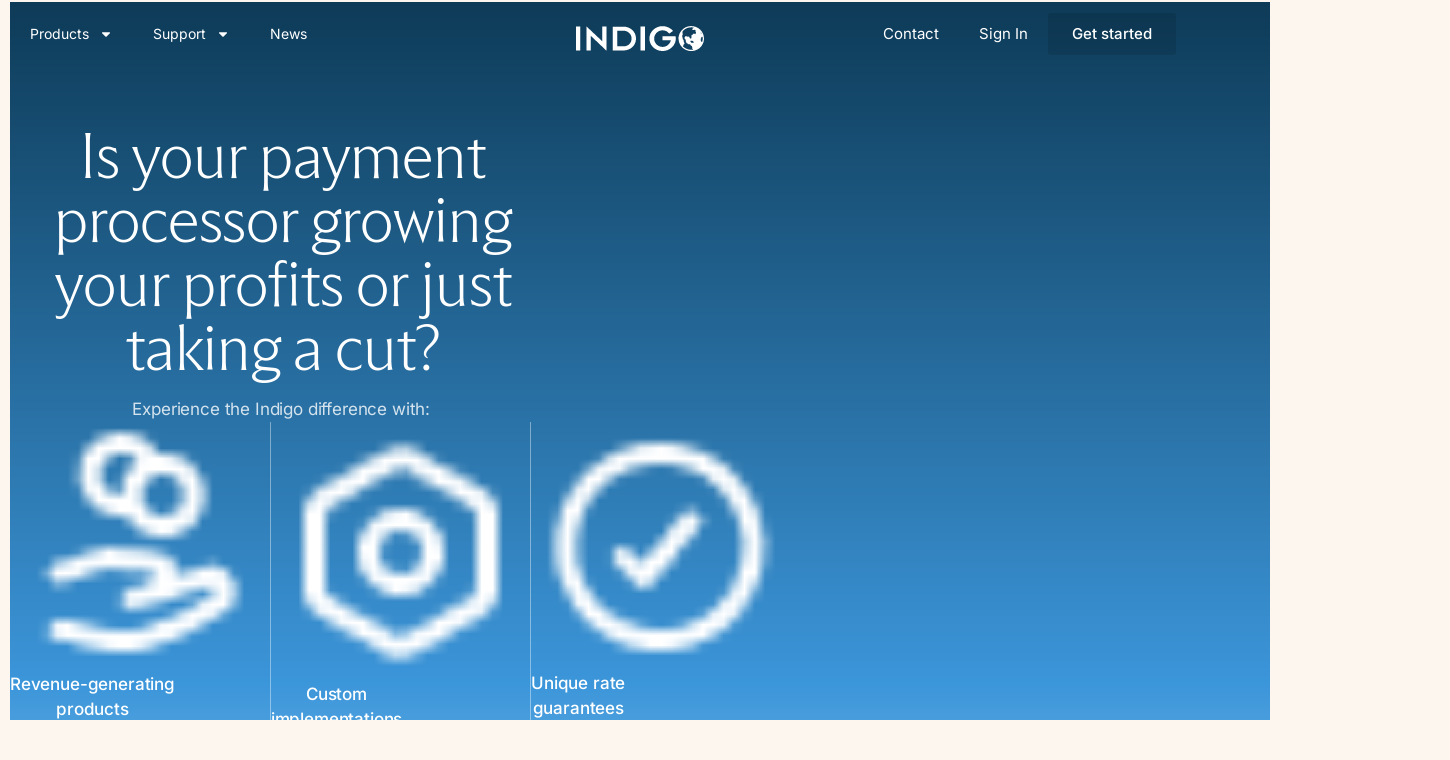

--- FILE ---
content_type: text/html; charset=UTF-8
request_url: https://indigopayments.com/
body_size: 85246
content:
<!doctype html>
<html lang="en-US">
<head>
	
	<!-- Following added per email request via email on 7/22/25.  Used by partner JKR-->
	<!-- Google Tag Manager -->
	
	<script>
		(function(w,d,s,l,i) {
			w[l]=w[l]||[];
			w[l].push({'gtm.start': new Date().getTime(),event:'gtm.js'});
			var f=d.getElementsByTagName(s)[0],j=d.createElement(s),dl=l!='dataLayer'?'&l='+l:'';
			j.async=true;
			j.src='https://www.googletagmanager.com/gtm.js?id='+i+dl;f.parentNode.insertBefore(j,f);
		})
		
		(window,document,'script','dataLayer','GTM-T3KL6RX8');
	</script>
	
	<!-- End Google Tag Manager -->
	
	<meta charset="UTF-8">
	<meta name="viewport" content="width=device-width, initial-scale=1">
	<link rel="profile" href="https://gmpg.org/xfn/11">
	<title>Indigo Payments</title>
<meta name='robots' content='max-image-preview:large' />
<link rel="alternate" type="application/rss+xml" title="Indigo Payments &raquo; Feed" href="https://indigopayments.com/feed/" />
<link rel="alternate" type="application/rss+xml" title="Indigo Payments &raquo; Comments Feed" href="https://indigopayments.com/comments/feed/" />
<link rel="alternate" title="oEmbed (JSON)" type="application/json+oembed" href="https://indigopayments.com/wp-json/oembed/1.0/embed?url=https%3A%2F%2Findigopayments.com%2F" />
<link rel="alternate" title="oEmbed (XML)" type="text/xml+oembed" href="https://indigopayments.com/wp-json/oembed/1.0/embed?url=https%3A%2F%2Findigopayments.com%2F&#038;format=xml" />
		<!-- This site uses the Google Analytics by MonsterInsights plugin v9.10.0 - Using Analytics tracking - https://www.monsterinsights.com/ -->
							<script src="//www.googletagmanager.com/gtag/js?id=G-HMP0K0B6LB"  data-cfasync="false" data-wpfc-render="false" async></script>
			<script data-cfasync="false" data-wpfc-render="false">
				var mi_version = '9.10.0';
				var mi_track_user = true;
				var mi_no_track_reason = '';
								var MonsterInsightsDefaultLocations = {"page_location":"https:\/\/indigopayments.com\/"};
								if ( typeof MonsterInsightsPrivacyGuardFilter === 'function' ) {
					var MonsterInsightsLocations = (typeof MonsterInsightsExcludeQuery === 'object') ? MonsterInsightsPrivacyGuardFilter( MonsterInsightsExcludeQuery ) : MonsterInsightsPrivacyGuardFilter( MonsterInsightsDefaultLocations );
				} else {
					var MonsterInsightsLocations = (typeof MonsterInsightsExcludeQuery === 'object') ? MonsterInsightsExcludeQuery : MonsterInsightsDefaultLocations;
				}

								var disableStrs = [
										'ga-disable-G-HMP0K0B6LB',
									];

				/* Function to detect opted out users */
				function __gtagTrackerIsOptedOut() {
					for (var index = 0; index < disableStrs.length; index++) {
						if (document.cookie.indexOf(disableStrs[index] + '=true') > -1) {
							return true;
						}
					}

					return false;
				}

				/* Disable tracking if the opt-out cookie exists. */
				if (__gtagTrackerIsOptedOut()) {
					for (var index = 0; index < disableStrs.length; index++) {
						window[disableStrs[index]] = true;
					}
				}

				/* Opt-out function */
				function __gtagTrackerOptout() {
					for (var index = 0; index < disableStrs.length; index++) {
						document.cookie = disableStrs[index] + '=true; expires=Thu, 31 Dec 2099 23:59:59 UTC; path=/';
						window[disableStrs[index]] = true;
					}
				}

				if ('undefined' === typeof gaOptout) {
					function gaOptout() {
						__gtagTrackerOptout();
					}
				}
								window.dataLayer = window.dataLayer || [];

				window.MonsterInsightsDualTracker = {
					helpers: {},
					trackers: {},
				};
				if (mi_track_user) {
					function __gtagDataLayer() {
						dataLayer.push(arguments);
					}

					function __gtagTracker(type, name, parameters) {
						if (!parameters) {
							parameters = {};
						}

						if (parameters.send_to) {
							__gtagDataLayer.apply(null, arguments);
							return;
						}

						if (type === 'event') {
														parameters.send_to = monsterinsights_frontend.v4_id;
							var hookName = name;
							if (typeof parameters['event_category'] !== 'undefined') {
								hookName = parameters['event_category'] + ':' + name;
							}

							if (typeof MonsterInsightsDualTracker.trackers[hookName] !== 'undefined') {
								MonsterInsightsDualTracker.trackers[hookName](parameters);
							} else {
								__gtagDataLayer('event', name, parameters);
							}
							
						} else {
							__gtagDataLayer.apply(null, arguments);
						}
					}

					__gtagTracker('js', new Date());
					__gtagTracker('set', {
						'developer_id.dZGIzZG': true,
											});
					if ( MonsterInsightsLocations.page_location ) {
						__gtagTracker('set', MonsterInsightsLocations);
					}
										__gtagTracker('config', 'G-HMP0K0B6LB', {"forceSSL":"true","link_attribution":"true"} );
										window.gtag = __gtagTracker;										(function () {
						/* https://developers.google.com/analytics/devguides/collection/analyticsjs/ */
						/* ga and __gaTracker compatibility shim. */
						var noopfn = function () {
							return null;
						};
						var newtracker = function () {
							return new Tracker();
						};
						var Tracker = function () {
							return null;
						};
						var p = Tracker.prototype;
						p.get = noopfn;
						p.set = noopfn;
						p.send = function () {
							var args = Array.prototype.slice.call(arguments);
							args.unshift('send');
							__gaTracker.apply(null, args);
						};
						var __gaTracker = function () {
							var len = arguments.length;
							if (len === 0) {
								return;
							}
							var f = arguments[len - 1];
							if (typeof f !== 'object' || f === null || typeof f.hitCallback !== 'function') {
								if ('send' === arguments[0]) {
									var hitConverted, hitObject = false, action;
									if ('event' === arguments[1]) {
										if ('undefined' !== typeof arguments[3]) {
											hitObject = {
												'eventAction': arguments[3],
												'eventCategory': arguments[2],
												'eventLabel': arguments[4],
												'value': arguments[5] ? arguments[5] : 1,
											}
										}
									}
									if ('pageview' === arguments[1]) {
										if ('undefined' !== typeof arguments[2]) {
											hitObject = {
												'eventAction': 'page_view',
												'page_path': arguments[2],
											}
										}
									}
									if (typeof arguments[2] === 'object') {
										hitObject = arguments[2];
									}
									if (typeof arguments[5] === 'object') {
										Object.assign(hitObject, arguments[5]);
									}
									if ('undefined' !== typeof arguments[1].hitType) {
										hitObject = arguments[1];
										if ('pageview' === hitObject.hitType) {
											hitObject.eventAction = 'page_view';
										}
									}
									if (hitObject) {
										action = 'timing' === arguments[1].hitType ? 'timing_complete' : hitObject.eventAction;
										hitConverted = mapArgs(hitObject);
										__gtagTracker('event', action, hitConverted);
									}
								}
								return;
							}

							function mapArgs(args) {
								var arg, hit = {};
								var gaMap = {
									'eventCategory': 'event_category',
									'eventAction': 'event_action',
									'eventLabel': 'event_label',
									'eventValue': 'event_value',
									'nonInteraction': 'non_interaction',
									'timingCategory': 'event_category',
									'timingVar': 'name',
									'timingValue': 'value',
									'timingLabel': 'event_label',
									'page': 'page_path',
									'location': 'page_location',
									'title': 'page_title',
									'referrer' : 'page_referrer',
								};
								for (arg in args) {
																		if (!(!args.hasOwnProperty(arg) || !gaMap.hasOwnProperty(arg))) {
										hit[gaMap[arg]] = args[arg];
									} else {
										hit[arg] = args[arg];
									}
								}
								return hit;
							}

							try {
								f.hitCallback();
							} catch (ex) {
							}
						};
						__gaTracker.create = newtracker;
						__gaTracker.getByName = newtracker;
						__gaTracker.getAll = function () {
							return [];
						};
						__gaTracker.remove = noopfn;
						__gaTracker.loaded = true;
						window['__gaTracker'] = __gaTracker;
					})();
									} else {
										console.log("");
					(function () {
						function __gtagTracker() {
							return null;
						}

						window['__gtagTracker'] = __gtagTracker;
						window['gtag'] = __gtagTracker;
					})();
									}
			</script>
							<!-- / Google Analytics by MonsterInsights -->
		<style id='wp-img-auto-sizes-contain-inline-css'>
img:is([sizes=auto i],[sizes^="auto," i]){contain-intrinsic-size:3000px 1500px}
/*# sourceURL=wp-img-auto-sizes-contain-inline-css */
</style>
<style id='wp-emoji-styles-inline-css'>

	img.wp-smiley, img.emoji {
		display: inline !important;
		border: none !important;
		box-shadow: none !important;
		height: 1em !important;
		width: 1em !important;
		margin: 0 0.07em !important;
		vertical-align: -0.1em !important;
		background: none !important;
		padding: 0 !important;
	}
/*# sourceURL=wp-emoji-styles-inline-css */
</style>
<style id='classic-theme-styles-inline-css'>
/*! This file is auto-generated */
.wp-block-button__link{color:#fff;background-color:#32373c;border-radius:9999px;box-shadow:none;text-decoration:none;padding:calc(.667em + 2px) calc(1.333em + 2px);font-size:1.125em}.wp-block-file__button{background:#32373c;color:#fff;text-decoration:none}
/*# sourceURL=/wp-includes/css/classic-themes.min.css */
</style>
<link rel='stylesheet' id='woocommerce-layout-css' href='https://indigopayments.com/wp-content/plugins/woocommerce/assets/css/woocommerce-layout.css?ver=10.0.4' media='all' />
<link rel='stylesheet' id='woocommerce-smallscreen-css' href='https://indigopayments.com/wp-content/plugins/woocommerce/assets/css/woocommerce-smallscreen.css?ver=10.0.4' media='only screen and (max-width: 768px)' />
<link rel='stylesheet' id='woocommerce-general-css' href='https://indigopayments.com/wp-content/plugins/woocommerce/assets/css/woocommerce.css?ver=10.0.4' media='all' />
<style id='woocommerce-inline-inline-css'>
.woocommerce form .form-row .required { visibility: visible; }
/*# sourceURL=woocommerce-inline-inline-css */
</style>
<link rel='stylesheet' id='brands-styles-css' href='https://indigopayments.com/wp-content/plugins/woocommerce/assets/css/brands.css?ver=10.0.4' media='all' />
<link rel='stylesheet' id='hello-elementor-css' href='https://indigopayments.com/wp-content/themes/hello-elementor/style.min.css?ver=3.1.1' media='all' />
<link rel='stylesheet' id='hello-elementor-theme-style-css' href='https://indigopayments.com/wp-content/themes/hello-elementor/theme.min.css?ver=3.1.1' media='all' />
<link rel='stylesheet' id='hello-elementor-header-footer-css' href='https://indigopayments.com/wp-content/themes/hello-elementor/header-footer.min.css?ver=3.1.1' media='all' />
<link rel='stylesheet' id='elementor-frontend-css' href='https://indigopayments.com/wp-content/plugins/elementor/assets/css/frontend.min.css?ver=3.31.0' media='all' />
<link rel='stylesheet' id='elementor-post-6-css' href='https://indigopayments.com/wp-content/uploads/elementor/css/post-6.css?ver=1764742544' media='all' />
<link rel='stylesheet' id='widget-nav-menu-css' href='https://indigopayments.com/wp-content/plugins/elementor-pro/assets/css/widget-nav-menu.min.css?ver=3.31.0' media='all' />
<link rel='stylesheet' id='widget-image-css' href='https://indigopayments.com/wp-content/plugins/elementor/assets/css/widget-image.min.css?ver=3.31.0' media='all' />
<link rel='stylesheet' id='e-motion-fx-css' href='https://indigopayments.com/wp-content/plugins/elementor-pro/assets/css/modules/motion-fx.min.css?ver=3.31.0' media='all' />
<link rel='stylesheet' id='widget-heading-css' href='https://indigopayments.com/wp-content/plugins/elementor/assets/css/widget-heading.min.css?ver=3.31.0' media='all' />
<link rel='stylesheet' id='e-popup-css' href='https://indigopayments.com/wp-content/plugins/elementor-pro/assets/css/conditionals/popup.min.css?ver=3.31.0' media='all' />
<link rel='stylesheet' id='widget-form-css' href='https://indigopayments.com/wp-content/plugins/elementor-pro/assets/css/widget-form.min.css?ver=3.31.0' media='all' />
<link rel='stylesheet' id='swiper-css' href='https://indigopayments.com/wp-content/plugins/elementor/assets/lib/swiper/v8/css/swiper.min.css?ver=8.4.5' media='all' />
<link rel='stylesheet' id='e-swiper-css' href='https://indigopayments.com/wp-content/plugins/elementor/assets/css/conditionals/e-swiper.min.css?ver=3.31.0' media='all' />
<link rel='stylesheet' id='widget-loop-common-css' href='https://indigopayments.com/wp-content/plugins/elementor-pro/assets/css/widget-loop-common.min.css?ver=3.31.0' media='all' />
<link rel='stylesheet' id='widget-loop-carousel-css' href='https://indigopayments.com/wp-content/plugins/elementor-pro/assets/css/widget-loop-carousel.min.css?ver=3.31.0' media='all' />
<link rel='stylesheet' id='elementor-post-1063-css' href='https://indigopayments.com/wp-content/uploads/elementor/css/post-1063.css?ver=1767049077' media='all' />
<link rel='stylesheet' id='elementor-post-568-css' href='https://indigopayments.com/wp-content/uploads/elementor/css/post-568.css?ver=1764742544' media='all' />
<link rel='stylesheet' id='elementor-post-223-css' href='https://indigopayments.com/wp-content/uploads/elementor/css/post-223.css?ver=1764742545' media='all' />
<link rel='stylesheet' id='elementor-post-4812-css' href='https://indigopayments.com/wp-content/uploads/elementor/css/post-4812.css?ver=1764742545' media='all' />
<link rel='stylesheet' id='elementor-post-4654-css' href='https://indigopayments.com/wp-content/uploads/elementor/css/post-4654.css?ver=1764742545' media='all' />
<link rel='stylesheet' id='elementor-post-4387-css' href='https://indigopayments.com/wp-content/uploads/elementor/css/post-4387.css?ver=1764742545' media='all' />
<link rel='stylesheet' id='elementor-post-4310-css' href='https://indigopayments.com/wp-content/uploads/elementor/css/post-4310.css?ver=1764742545' media='all' />
<link rel='stylesheet' id='elementor-post-3515-css' href='https://indigopayments.com/wp-content/uploads/elementor/css/post-3515.css?ver=1764742545' media='all' />
<link rel='stylesheet' id='hello-elementor-child-style-css' href='https://indigopayments.com/wp-content/themes/hello-theme-child-master/style.css?ver=2.0.0' media='all' />
<link rel='stylesheet' id='wpr-text-animations-css-css' href='https://indigopayments.com/wp-content/plugins/royal-elementor-addons/assets/css/lib/animations/text-animations.min.css?ver=1.7.1030' media='all' />
<link rel='stylesheet' id='wpr-addons-css-css' href='https://indigopayments.com/wp-content/plugins/royal-elementor-addons/assets/css/frontend.min.css?ver=1.7.1030' media='all' />
<link rel='stylesheet' id='font-awesome-5-all-css' href='https://indigopayments.com/wp-content/plugins/elementor/assets/lib/font-awesome/css/all.min.css?ver=1.7.1030' media='all' />
<link rel='stylesheet' id='elementor-gf-local-inter-css' href='https://indigopayments.com/wp-content/uploads/elementor/google-fonts/css/inter.css?ver=1757600756' media='all' />
<script src="https://indigopayments.com/wp-content/plugins/google-analytics-for-wordpress/assets/js/frontend-gtag.min.js?ver=9.10.0" id="monsterinsights-frontend-script-js" async data-wp-strategy="async"></script>
<script data-cfasync="false" data-wpfc-render="false" id='monsterinsights-frontend-script-js-extra'>var monsterinsights_frontend = {"js_events_tracking":"true","download_extensions":"doc,pdf,ppt,zip,xls,docx,pptx,xlsx","inbound_paths":"[{\"path\":\"\\\/go\\\/\",\"label\":\"affiliate\"},{\"path\":\"\\\/recommend\\\/\",\"label\":\"affiliate\"}]","home_url":"https:\/\/indigopayments.com","hash_tracking":"false","v4_id":"G-HMP0K0B6LB"};</script>
<script data-cfasync="false" src="https://indigopayments.com/wp-includes/js/jquery/jquery.min.js?ver=3.7.1" id="jquery-core-js"></script>
<script data-cfasync="false" src="https://indigopayments.com/wp-includes/js/jquery/jquery-migrate.min.js?ver=3.4.1" id="jquery-migrate-js"></script>
<script src="https://indigopayments.com/wp-content/plugins/woocommerce/assets/js/jquery-blockui/jquery.blockUI.min.js?ver=2.7.0-wc.10.0.4" id="jquery-blockui-js" defer data-wp-strategy="defer"></script>
<script id="wc-add-to-cart-js-extra">
var wc_add_to_cart_params = {"ajax_url":"/wp-admin/admin-ajax.php","wc_ajax_url":"/?wc-ajax=%%endpoint%%","i18n_view_cart":"View cart","cart_url":"https://indigopayments.com","is_cart":"","cart_redirect_after_add":"no"};
//# sourceURL=wc-add-to-cart-js-extra
</script>
<script src="https://indigopayments.com/wp-content/plugins/woocommerce/assets/js/frontend/add-to-cart.min.js?ver=10.0.4" id="wc-add-to-cart-js" defer data-wp-strategy="defer"></script>
<script src="https://indigopayments.com/wp-content/plugins/woocommerce/assets/js/js-cookie/js.cookie.min.js?ver=2.1.4-wc.10.0.4" id="js-cookie-js" defer data-wp-strategy="defer"></script>
<script id="woocommerce-js-extra">
var woocommerce_params = {"ajax_url":"/wp-admin/admin-ajax.php","wc_ajax_url":"/?wc-ajax=%%endpoint%%","i18n_password_show":"Show password","i18n_password_hide":"Hide password"};
//# sourceURL=woocommerce-js-extra
</script>
<script src="https://indigopayments.com/wp-content/plugins/woocommerce/assets/js/frontend/woocommerce.min.js?ver=10.0.4" id="woocommerce-js" defer data-wp-strategy="defer"></script>
<link rel="https://api.w.org/" href="https://indigopayments.com/wp-json/" /><link rel="alternate" title="JSON" type="application/json" href="https://indigopayments.com/wp-json/wp/v2/pages/1063" /><link rel="EditURI" type="application/rsd+xml" title="RSD" href="https://indigopayments.com/xmlrpc.php?rsd" />
<meta name="generator" content="WordPress 6.9" />
<meta name="generator" content="WooCommerce 10.0.4" />
<link rel="canonical" href="https://indigopayments.com/" />
<link rel='shortlink' href='https://indigopayments.com/' />
	<noscript><style>.woocommerce-product-gallery{ opacity: 1 !important; }</style></noscript>
	<meta name="generator" content="Elementor 3.31.0; features: e_font_icon_svg, additional_custom_breakpoints, e_element_cache; settings: css_print_method-external, google_font-enabled, font_display-swap">
			<style>
				.e-con.e-parent:nth-of-type(n+4):not(.e-lazyloaded):not(.e-no-lazyload),
				.e-con.e-parent:nth-of-type(n+4):not(.e-lazyloaded):not(.e-no-lazyload) * {
					background-image: none !important;
				}
				@media screen and (max-height: 1024px) {
					.e-con.e-parent:nth-of-type(n+3):not(.e-lazyloaded):not(.e-no-lazyload),
					.e-con.e-parent:nth-of-type(n+3):not(.e-lazyloaded):not(.e-no-lazyload) * {
						background-image: none !important;
					}
				}
				@media screen and (max-height: 640px) {
					.e-con.e-parent:nth-of-type(n+2):not(.e-lazyloaded):not(.e-no-lazyload),
					.e-con.e-parent:nth-of-type(n+2):not(.e-lazyloaded):not(.e-no-lazyload) * {
						background-image: none !important;
					}
				}
			</style>
						<meta name="theme-color" content="#FCF6EE">
			<link rel="icon" href="https://indigopayments.com/wp-content/uploads/2025/06/cropped-IP-icon-32x32.png" sizes="32x32" />
<link rel="icon" href="https://indigopayments.com/wp-content/uploads/2025/06/cropped-IP-icon-192x192.png" sizes="192x192" />
<link rel="apple-touch-icon" href="https://indigopayments.com/wp-content/uploads/2025/06/cropped-IP-icon-180x180.png" />
<meta name="msapplication-TileImage" content="https://indigopayments.com/wp-content/uploads/2025/06/cropped-IP-icon-270x270.png" />
		<style id="wp-custom-css">
			.related.products {
  display: none;
}
.woocommerce-breadcrumb {
	display: none;
}
.menu_item_title {
	margin-top: 0px !important;
	padding-top: 0px !important;
	width: 100px;
}
.menu_item_desc {
	margin-top: 0px !important;
	padding-top: 0px !important;
	top: none !important;
	height: 50px !important;
	font-weight: 400 !important;
	/*margin-left: -70px !important;*/
	margin-left: -32% !important;
	color: grey;
}
.elementor-widget-search .e-search-label .elementor-widget-container {
    max-height: 30px !important;
}
.e-search .e-search-form .e-search-input-wrapper .e-search-input {
    max-height: 30px !important;
}
.e-search-submit {
    max-height: 40px !important;
}		</style>
		<style id="wpr_lightbox_styles">
				.lg-backdrop {
					background-color: rgba(0,0,0,0.6) !important;
				}
				.lg-toolbar,
				.lg-dropdown {
					background-color: rgba(0,0,0,0.8) !important;
				}
				.lg-dropdown:after {
					border-bottom-color: rgba(0,0,0,0.8) !important;
				}
				.lg-sub-html {
					background-color: rgba(0,0,0,0.8) !important;
				}
				.lg-thumb-outer,
				.lg-progress-bar {
					background-color: #444444 !important;
				}
				.lg-progress {
					background-color: #a90707 !important;
				}
				.lg-icon {
					color: #efefef !important;
					font-size: 20px !important;
				}
				.lg-icon.lg-toogle-thumb {
					font-size: 24px !important;
				}
				.lg-icon:hover,
				.lg-dropdown-text:hover {
					color: #ffffff !important;
				}
				.lg-sub-html,
				.lg-dropdown-text {
					color: #efefef !important;
					font-size: 14px !important;
				}
				#lg-counter {
					color: #efefef !important;
					font-size: 14px !important;
				}
				.lg-prev,
				.lg-next {
					font-size: 35px !important;
				}

				/* Defaults */
				.lg-icon {
				background-color: transparent !important;
				}

				#lg-counter {
				opacity: 0.9;
				}

				.lg-thumb-outer {
				padding: 0 10px;
				}

				.lg-thumb-item {
				border-radius: 0 !important;
				border: none !important;
				opacity: 0.5;
				}

				.lg-thumb-item.active {
					opacity: 1;
				}
	         </style><style id='wp-block-paragraph-inline-css'>
.is-small-text{font-size:.875em}.is-regular-text{font-size:1em}.is-large-text{font-size:2.25em}.is-larger-text{font-size:3em}.has-drop-cap:not(:focus):first-letter{float:left;font-size:8.4em;font-style:normal;font-weight:100;line-height:.68;margin:.05em .1em 0 0;text-transform:uppercase}body.rtl .has-drop-cap:not(:focus):first-letter{float:none;margin-left:.1em}p.has-drop-cap.has-background{overflow:hidden}:root :where(p.has-background){padding:1.25em 2.375em}:where(p.has-text-color:not(.has-link-color)) a{color:inherit}p.has-text-align-left[style*="writing-mode:vertical-lr"],p.has-text-align-right[style*="writing-mode:vertical-rl"]{rotate:180deg}
/*# sourceURL=https://indigopayments.com/wp-includes/blocks/paragraph/style.min.css */
</style>
<link rel='stylesheet' id='wc-blocks-style-css' href='https://indigopayments.com/wp-content/plugins/woocommerce/assets/client/blocks/wc-blocks.css?ver=wc-10.0.4' media='all' />
<style id='global-styles-inline-css'>
:root{--wp--preset--aspect-ratio--square: 1;--wp--preset--aspect-ratio--4-3: 4/3;--wp--preset--aspect-ratio--3-4: 3/4;--wp--preset--aspect-ratio--3-2: 3/2;--wp--preset--aspect-ratio--2-3: 2/3;--wp--preset--aspect-ratio--16-9: 16/9;--wp--preset--aspect-ratio--9-16: 9/16;--wp--preset--color--black: #000000;--wp--preset--color--cyan-bluish-gray: #abb8c3;--wp--preset--color--white: #ffffff;--wp--preset--color--pale-pink: #f78da7;--wp--preset--color--vivid-red: #cf2e2e;--wp--preset--color--luminous-vivid-orange: #ff6900;--wp--preset--color--luminous-vivid-amber: #fcb900;--wp--preset--color--light-green-cyan: #7bdcb5;--wp--preset--color--vivid-green-cyan: #00d084;--wp--preset--color--pale-cyan-blue: #8ed1fc;--wp--preset--color--vivid-cyan-blue: #0693e3;--wp--preset--color--vivid-purple: #9b51e0;--wp--preset--gradient--vivid-cyan-blue-to-vivid-purple: linear-gradient(135deg,rgb(6,147,227) 0%,rgb(155,81,224) 100%);--wp--preset--gradient--light-green-cyan-to-vivid-green-cyan: linear-gradient(135deg,rgb(122,220,180) 0%,rgb(0,208,130) 100%);--wp--preset--gradient--luminous-vivid-amber-to-luminous-vivid-orange: linear-gradient(135deg,rgb(252,185,0) 0%,rgb(255,105,0) 100%);--wp--preset--gradient--luminous-vivid-orange-to-vivid-red: linear-gradient(135deg,rgb(255,105,0) 0%,rgb(207,46,46) 100%);--wp--preset--gradient--very-light-gray-to-cyan-bluish-gray: linear-gradient(135deg,rgb(238,238,238) 0%,rgb(169,184,195) 100%);--wp--preset--gradient--cool-to-warm-spectrum: linear-gradient(135deg,rgb(74,234,220) 0%,rgb(151,120,209) 20%,rgb(207,42,186) 40%,rgb(238,44,130) 60%,rgb(251,105,98) 80%,rgb(254,248,76) 100%);--wp--preset--gradient--blush-light-purple: linear-gradient(135deg,rgb(255,206,236) 0%,rgb(152,150,240) 100%);--wp--preset--gradient--blush-bordeaux: linear-gradient(135deg,rgb(254,205,165) 0%,rgb(254,45,45) 50%,rgb(107,0,62) 100%);--wp--preset--gradient--luminous-dusk: linear-gradient(135deg,rgb(255,203,112) 0%,rgb(199,81,192) 50%,rgb(65,88,208) 100%);--wp--preset--gradient--pale-ocean: linear-gradient(135deg,rgb(255,245,203) 0%,rgb(182,227,212) 50%,rgb(51,167,181) 100%);--wp--preset--gradient--electric-grass: linear-gradient(135deg,rgb(202,248,128) 0%,rgb(113,206,126) 100%);--wp--preset--gradient--midnight: linear-gradient(135deg,rgb(2,3,129) 0%,rgb(40,116,252) 100%);--wp--preset--font-size--small: 13px;--wp--preset--font-size--medium: 20px;--wp--preset--font-size--large: 36px;--wp--preset--font-size--x-large: 42px;--wp--preset--spacing--20: 0.44rem;--wp--preset--spacing--30: 0.67rem;--wp--preset--spacing--40: 1rem;--wp--preset--spacing--50: 1.5rem;--wp--preset--spacing--60: 2.25rem;--wp--preset--spacing--70: 3.38rem;--wp--preset--spacing--80: 5.06rem;--wp--preset--shadow--natural: 6px 6px 9px rgba(0, 0, 0, 0.2);--wp--preset--shadow--deep: 12px 12px 50px rgba(0, 0, 0, 0.4);--wp--preset--shadow--sharp: 6px 6px 0px rgba(0, 0, 0, 0.2);--wp--preset--shadow--outlined: 6px 6px 0px -3px rgb(255, 255, 255), 6px 6px rgb(0, 0, 0);--wp--preset--shadow--crisp: 6px 6px 0px rgb(0, 0, 0);}:where(.is-layout-flex){gap: 0.5em;}:where(.is-layout-grid){gap: 0.5em;}body .is-layout-flex{display: flex;}.is-layout-flex{flex-wrap: wrap;align-items: center;}.is-layout-flex > :is(*, div){margin: 0;}body .is-layout-grid{display: grid;}.is-layout-grid > :is(*, div){margin: 0;}:where(.wp-block-columns.is-layout-flex){gap: 2em;}:where(.wp-block-columns.is-layout-grid){gap: 2em;}:where(.wp-block-post-template.is-layout-flex){gap: 1.25em;}:where(.wp-block-post-template.is-layout-grid){gap: 1.25em;}.has-black-color{color: var(--wp--preset--color--black) !important;}.has-cyan-bluish-gray-color{color: var(--wp--preset--color--cyan-bluish-gray) !important;}.has-white-color{color: var(--wp--preset--color--white) !important;}.has-pale-pink-color{color: var(--wp--preset--color--pale-pink) !important;}.has-vivid-red-color{color: var(--wp--preset--color--vivid-red) !important;}.has-luminous-vivid-orange-color{color: var(--wp--preset--color--luminous-vivid-orange) !important;}.has-luminous-vivid-amber-color{color: var(--wp--preset--color--luminous-vivid-amber) !important;}.has-light-green-cyan-color{color: var(--wp--preset--color--light-green-cyan) !important;}.has-vivid-green-cyan-color{color: var(--wp--preset--color--vivid-green-cyan) !important;}.has-pale-cyan-blue-color{color: var(--wp--preset--color--pale-cyan-blue) !important;}.has-vivid-cyan-blue-color{color: var(--wp--preset--color--vivid-cyan-blue) !important;}.has-vivid-purple-color{color: var(--wp--preset--color--vivid-purple) !important;}.has-black-background-color{background-color: var(--wp--preset--color--black) !important;}.has-cyan-bluish-gray-background-color{background-color: var(--wp--preset--color--cyan-bluish-gray) !important;}.has-white-background-color{background-color: var(--wp--preset--color--white) !important;}.has-pale-pink-background-color{background-color: var(--wp--preset--color--pale-pink) !important;}.has-vivid-red-background-color{background-color: var(--wp--preset--color--vivid-red) !important;}.has-luminous-vivid-orange-background-color{background-color: var(--wp--preset--color--luminous-vivid-orange) !important;}.has-luminous-vivid-amber-background-color{background-color: var(--wp--preset--color--luminous-vivid-amber) !important;}.has-light-green-cyan-background-color{background-color: var(--wp--preset--color--light-green-cyan) !important;}.has-vivid-green-cyan-background-color{background-color: var(--wp--preset--color--vivid-green-cyan) !important;}.has-pale-cyan-blue-background-color{background-color: var(--wp--preset--color--pale-cyan-blue) !important;}.has-vivid-cyan-blue-background-color{background-color: var(--wp--preset--color--vivid-cyan-blue) !important;}.has-vivid-purple-background-color{background-color: var(--wp--preset--color--vivid-purple) !important;}.has-black-border-color{border-color: var(--wp--preset--color--black) !important;}.has-cyan-bluish-gray-border-color{border-color: var(--wp--preset--color--cyan-bluish-gray) !important;}.has-white-border-color{border-color: var(--wp--preset--color--white) !important;}.has-pale-pink-border-color{border-color: var(--wp--preset--color--pale-pink) !important;}.has-vivid-red-border-color{border-color: var(--wp--preset--color--vivid-red) !important;}.has-luminous-vivid-orange-border-color{border-color: var(--wp--preset--color--luminous-vivid-orange) !important;}.has-luminous-vivid-amber-border-color{border-color: var(--wp--preset--color--luminous-vivid-amber) !important;}.has-light-green-cyan-border-color{border-color: var(--wp--preset--color--light-green-cyan) !important;}.has-vivid-green-cyan-border-color{border-color: var(--wp--preset--color--vivid-green-cyan) !important;}.has-pale-cyan-blue-border-color{border-color: var(--wp--preset--color--pale-cyan-blue) !important;}.has-vivid-cyan-blue-border-color{border-color: var(--wp--preset--color--vivid-cyan-blue) !important;}.has-vivid-purple-border-color{border-color: var(--wp--preset--color--vivid-purple) !important;}.has-vivid-cyan-blue-to-vivid-purple-gradient-background{background: var(--wp--preset--gradient--vivid-cyan-blue-to-vivid-purple) !important;}.has-light-green-cyan-to-vivid-green-cyan-gradient-background{background: var(--wp--preset--gradient--light-green-cyan-to-vivid-green-cyan) !important;}.has-luminous-vivid-amber-to-luminous-vivid-orange-gradient-background{background: var(--wp--preset--gradient--luminous-vivid-amber-to-luminous-vivid-orange) !important;}.has-luminous-vivid-orange-to-vivid-red-gradient-background{background: var(--wp--preset--gradient--luminous-vivid-orange-to-vivid-red) !important;}.has-very-light-gray-to-cyan-bluish-gray-gradient-background{background: var(--wp--preset--gradient--very-light-gray-to-cyan-bluish-gray) !important;}.has-cool-to-warm-spectrum-gradient-background{background: var(--wp--preset--gradient--cool-to-warm-spectrum) !important;}.has-blush-light-purple-gradient-background{background: var(--wp--preset--gradient--blush-light-purple) !important;}.has-blush-bordeaux-gradient-background{background: var(--wp--preset--gradient--blush-bordeaux) !important;}.has-luminous-dusk-gradient-background{background: var(--wp--preset--gradient--luminous-dusk) !important;}.has-pale-ocean-gradient-background{background: var(--wp--preset--gradient--pale-ocean) !important;}.has-electric-grass-gradient-background{background: var(--wp--preset--gradient--electric-grass) !important;}.has-midnight-gradient-background{background: var(--wp--preset--gradient--midnight) !important;}.has-small-font-size{font-size: var(--wp--preset--font-size--small) !important;}.has-medium-font-size{font-size: var(--wp--preset--font-size--medium) !important;}.has-large-font-size{font-size: var(--wp--preset--font-size--large) !important;}.has-x-large-font-size{font-size: var(--wp--preset--font-size--x-large) !important;}
/*# sourceURL=global-styles-inline-css */
</style>
</head>
<body class="home wp-singular page-template-default page page-id-1063 wp-theme-hello-elementor wp-child-theme-hello-theme-child-master theme-hello-elementor woocommerce-no-js elementor-default elementor-kit-6 elementor-page elementor-page-1063">

<!-- Following added per email request via email on 7/22/25.  Used by partner JKR-->
<!-- Google Tag Manager (noscript) -->
	
<noscript>
	<iframe src="https://www.googletagmanager.com/ns.html?id=GTM-T3KL6RX8" height="0" width="0" style="display:none;visibility:hidden">			</iframe>
</noscript>
	
<!-- End Google Tag Manager (noscript) -->


<a class="skip-link screen-reader-text" href="#content">Skip to content</a>

		<header data-elementor-type="header" data-elementor-id="568" class="elementor elementor-568 elementor-location-header" data-elementor-post-type="elementor_library">
			<div class="elementor-element elementor-element-4d9c753 e-grid elementor-hidden-mobile e-con-full elementor-hidden-tablet wpr-particle-no wpr-jarallax-no wpr-parallax-no wpr-sticky-section-no e-con e-child" data-id="4d9c753" data-element_type="container" data-settings="{&quot;background_background&quot;:&quot;classic&quot;,&quot;background_motion_fx_motion_fx_scrolling&quot;:&quot;yes&quot;,&quot;background_motion_fx_opacity_effect&quot;:&quot;yes&quot;,&quot;background_motion_fx_opacity_direction&quot;:&quot;out-in&quot;,&quot;background_motion_fx_opacity_level&quot;:{&quot;unit&quot;:&quot;px&quot;,&quot;size&quot;:10,&quot;sizes&quot;:[]},&quot;background_motion_fx_opacity_range&quot;:{&quot;unit&quot;:&quot;%&quot;,&quot;size&quot;:&quot;&quot;,&quot;sizes&quot;:{&quot;start&quot;:20,&quot;end&quot;:80}},&quot;background_motion_fx_devices&quot;:[&quot;desktop&quot;,&quot;tablet&quot;,&quot;mobile&quot;]}">
		<div class="elementor-element elementor-element-cd9622b e-con-full e-flex wpr-particle-no wpr-jarallax-no wpr-parallax-no wpr-sticky-section-no e-con e-child" data-id="cd9622b" data-element_type="container">
				<div class="elementor-element elementor-element-26f1274 elementor-nav-menu--dropdown-none elementor-nav-menu__align-center elementor-widget elementor-widget-nav-menu" data-id="26f1274" data-element_type="widget" data-settings="{&quot;layout&quot;:&quot;horizontal&quot;,&quot;submenu_icon&quot;:{&quot;value&quot;:&quot;&lt;svg class=\&quot;e-font-icon-svg e-fas-caret-down\&quot; viewBox=\&quot;0 0 320 512\&quot; xmlns=\&quot;http:\/\/www.w3.org\/2000\/svg\&quot;&gt;&lt;path d=\&quot;M31.3 192h257.3c17.8 0 26.7 21.5 14.1 34.1L174.1 354.8c-7.8 7.8-20.5 7.8-28.3 0L17.2 226.1C4.6 213.5 13.5 192 31.3 192z\&quot;&gt;&lt;\/path&gt;&lt;\/svg&gt;&quot;,&quot;library&quot;:&quot;fa-solid&quot;}}" data-widget_type="nav-menu.default">
				<div class="elementor-widget-container">
								<nav aria-label="Menu" class="elementor-nav-menu--main elementor-nav-menu__container elementor-nav-menu--layout-horizontal e--pointer-underline e--animation-fade">
				<ul id="menu-1-26f1274" class="elementor-nav-menu"><li class="menu-item menu-item-type-custom menu-item-object-custom menu-item-has-children menu-item-570"><a href="#" class="elementor-item elementor-item-anchor">Products</a>
<ul class="sub-menu elementor-nav-menu--dropdown">
	<li class="menu-item menu-item-type-custom menu-item-object-custom menu-item-573"><a href="https://indigopayments.com/cloverpos/" class="elementor-sub-item"><span class="menu_item_title">Clover POS</span><span class="menu_item_desc"><br><br>Solutions for restaurants and retail</span></a></li>
	<li class="menu-item menu-item-type-custom menu-item-object-custom menu-item-574"><a href="https://indigopayments.com/payment-solutions/" class="elementor-sub-item"><span class="menu_item_title">Payment Solutions</span><span class="menu_item_desc"><br><br>The right fit for your business</span></a></li>
	<li class="menu-item menu-item-type-custom menu-item-object-custom menu-item-575"><a href="https://indigopayments.com/indigoccr/" class="elementor-sub-item"><span class="menu_item_title">IndigoCCR</span><span class="menu_item_desc"><br><br> Text and email platform</span></a></li>
	<li class="menu-item menu-item-type-custom menu-item-object-custom menu-item-576"><a href="https://indigopayments.com/cash-advance/" class="elementor-sub-item"><span class="menu_item_title">Cash Advance</span><span class="menu_item_desc"><br><br>Flexible business funding</span></a></li>
	<li class="menu-item menu-item-type-custom menu-item-object-custom menu-item-1119"><a href="https://indigopayments.com/free-processing/" class="elementor-sub-item"><span class="menu_item_title">Free Processing</span><span class="menu_item_desc"><br><br>Compliant, managed programs</span></a></li>
</ul>
</li>
<li class="menu-item menu-item-type-custom menu-item-object-custom menu-item-has-children menu-item-571"><a href="#" class="elementor-item elementor-item-anchor">Support</a>
<ul class="sub-menu elementor-nav-menu--dropdown">
	<li class="menu-item menu-item-type-custom menu-item-object-custom menu-item-578"><a href="https://indigopayments.com/support/" class="elementor-sub-item"><span class="menu_item_title">Indigo Support</span><span class="menu_item_desc"><br><br>Contact our support teams</span></a></li>
	<li class="menu-item menu-item-type-custom menu-item-object-custom menu-item-577"><a href="https://indigopayments.com/faqs/" class="elementor-sub-item"><span class="menu_item_title">FAQs</span><span class="menu_item_desc"><br><br>Find answers to common questions</span></a></li>
</ul>
</li>
<li class="menu-item menu-item-type-custom menu-item-object-custom menu-item-572"><a href="https://indigopayments.com/news/" class="elementor-item">News</a></li>
</ul>			</nav>
						<nav class="elementor-nav-menu--dropdown elementor-nav-menu__container" aria-hidden="true">
				<ul id="menu-2-26f1274" class="elementor-nav-menu"><li class="menu-item menu-item-type-custom menu-item-object-custom menu-item-has-children menu-item-570"><a href="#" class="elementor-item elementor-item-anchor" tabindex="-1">Products</a>
<ul class="sub-menu elementor-nav-menu--dropdown">
	<li class="menu-item menu-item-type-custom menu-item-object-custom menu-item-573"><a href="https://indigopayments.com/cloverpos/" class="elementor-sub-item" tabindex="-1"><span class="menu_item_title">Clover POS</span><span class="menu_item_desc"><br><br>Solutions for restaurants and retail</span></a></li>
	<li class="menu-item menu-item-type-custom menu-item-object-custom menu-item-574"><a href="https://indigopayments.com/payment-solutions/" class="elementor-sub-item" tabindex="-1"><span class="menu_item_title">Payment Solutions</span><span class="menu_item_desc"><br><br>The right fit for your business</span></a></li>
	<li class="menu-item menu-item-type-custom menu-item-object-custom menu-item-575"><a href="https://indigopayments.com/indigoccr/" class="elementor-sub-item" tabindex="-1"><span class="menu_item_title">IndigoCCR</span><span class="menu_item_desc"><br><br> Text and email platform</span></a></li>
	<li class="menu-item menu-item-type-custom menu-item-object-custom menu-item-576"><a href="https://indigopayments.com/cash-advance/" class="elementor-sub-item" tabindex="-1"><span class="menu_item_title">Cash Advance</span><span class="menu_item_desc"><br><br>Flexible business funding</span></a></li>
	<li class="menu-item menu-item-type-custom menu-item-object-custom menu-item-1119"><a href="https://indigopayments.com/free-processing/" class="elementor-sub-item" tabindex="-1"><span class="menu_item_title">Free Processing</span><span class="menu_item_desc"><br><br>Compliant, managed programs</span></a></li>
</ul>
</li>
<li class="menu-item menu-item-type-custom menu-item-object-custom menu-item-has-children menu-item-571"><a href="#" class="elementor-item elementor-item-anchor" tabindex="-1">Support</a>
<ul class="sub-menu elementor-nav-menu--dropdown">
	<li class="menu-item menu-item-type-custom menu-item-object-custom menu-item-578"><a href="https://indigopayments.com/support/" class="elementor-sub-item" tabindex="-1"><span class="menu_item_title">Indigo Support</span><span class="menu_item_desc"><br><br>Contact our support teams</span></a></li>
	<li class="menu-item menu-item-type-custom menu-item-object-custom menu-item-577"><a href="https://indigopayments.com/faqs/" class="elementor-sub-item" tabindex="-1"><span class="menu_item_title">FAQs</span><span class="menu_item_desc"><br><br>Find answers to common questions</span></a></li>
</ul>
</li>
<li class="menu-item menu-item-type-custom menu-item-object-custom menu-item-572"><a href="https://indigopayments.com/news/" class="elementor-item" tabindex="-1">News</a></li>
</ul>			</nav>
						</div>
				</div>
				</div>
		<div class="elementor-element elementor-element-0bd807c e-con-full e-flex wpr-particle-no wpr-jarallax-no wpr-parallax-no wpr-sticky-section-no e-con e-child" data-id="0bd807c" data-element_type="container">
				<div class="elementor-element elementor-element-b8a4772 elementor-widget elementor-widget-image" data-id="b8a4772" data-element_type="widget" data-widget_type="image.default">
				<div class="elementor-widget-container">
																<a href="https://indigopayments.com">
							<img width="128" height="26" src="https://indigopayments.com/wp-content/uploads/2025/06/806d7e9dd6e79c6ff7e386d874024627.svg" class="attachment-large size-large wp-image-996" alt="" />								</a>
															</div>
				</div>
				</div>
		<div class="elementor-element elementor-element-c66ac1a e-con-full e-flex wpr-particle-no wpr-jarallax-no wpr-parallax-no wpr-sticky-section-no e-con e-child" data-id="c66ac1a" data-element_type="container">
				<div class="elementor-element elementor-element-a2bf765 elementor-nav-menu--dropdown-none elementor-nav-menu__align-center elementor-widget elementor-widget-nav-menu" data-id="a2bf765" data-element_type="widget" data-settings="{&quot;layout&quot;:&quot;horizontal&quot;,&quot;submenu_icon&quot;:{&quot;value&quot;:&quot;&lt;svg class=\&quot;e-font-icon-svg e-fas-caret-down\&quot; viewBox=\&quot;0 0 320 512\&quot; xmlns=\&quot;http:\/\/www.w3.org\/2000\/svg\&quot;&gt;&lt;path d=\&quot;M31.3 192h257.3c17.8 0 26.7 21.5 14.1 34.1L174.1 354.8c-7.8 7.8-20.5 7.8-28.3 0L17.2 226.1C4.6 213.5 13.5 192 31.3 192z\&quot;&gt;&lt;\/path&gt;&lt;\/svg&gt;&quot;,&quot;library&quot;:&quot;fa-solid&quot;}}" data-widget_type="nav-menu.default">
				<div class="elementor-widget-container">
								<nav aria-label="Menu" class="elementor-nav-menu--main elementor-nav-menu__container elementor-nav-menu--layout-horizontal e--pointer-underline e--animation-fade">
				<ul id="menu-1-a2bf765" class="elementor-nav-menu"><li class="trigger_send_msg menu-item menu-item-type-custom menu-item-object-custom menu-item-580"><a class="elementor-item">Contact</a></li>
<li class="menu-item menu-item-type-custom menu-item-object-custom menu-item-581"><a href="https://indigopayments.com/login/" class="elementor-item">Sign In</a></li>
</ul>			</nav>
						<nav class="elementor-nav-menu--dropdown elementor-nav-menu__container" aria-hidden="true">
				<ul id="menu-2-a2bf765" class="elementor-nav-menu"><li class="trigger_send_msg menu-item menu-item-type-custom menu-item-object-custom menu-item-580"><a class="elementor-item" tabindex="-1">Contact</a></li>
<li class="menu-item menu-item-type-custom menu-item-object-custom menu-item-581"><a href="https://indigopayments.com/login/" class="elementor-item" tabindex="-1">Sign In</a></li>
</ul>			</nav>
						</div>
				</div>
				<div class="elementor-element elementor-element-3d8298b trigger_get_started elementor-widget elementor-widget-button" data-id="3d8298b" data-element_type="widget" data-widget_type="button.default">
				<div class="elementor-widget-container">
									<div class="elementor-button-wrapper">
					<a class="elementor-button elementor-size-sm" role="button">
						<span class="elementor-button-content-wrapper">
									<span class="elementor-button-text">Get started</span>
					</span>
					</a>
				</div>
								</div>
				</div>
				</div>
				</div>
		<div class="elementor-element elementor-element-8f8d797 elementor-hidden-desktop elementor-hidden-tablet e-flex e-con-boxed wpr-particle-no wpr-jarallax-no wpr-parallax-no wpr-sticky-section-no e-con e-parent" data-id="8f8d797" data-element_type="container" data-settings="{&quot;background_background&quot;:&quot;classic&quot;}">
					<div class="e-con-inner">
				<div class="elementor-element elementor-element-06f897c elementor-widget__width-initial elementor-hidden-desktop elementor-hidden-tablet elementor-widget elementor-widget-image" data-id="06f897c" data-element_type="widget" data-widget_type="image.default">
				<div class="elementor-widget-container">
																<a href="https://indigopayments.com">
							<img width="128" height="26" src="https://indigopayments.com/wp-content/uploads/2025/06/806d7e9dd6e79c6ff7e386d874024627.svg" class="attachment-large size-large wp-image-996" alt="" />								</a>
															</div>
				</div>
				<div class="elementor-element elementor-element-0263071 elementor-widget__width-initial elementor-nav-menu--stretch elementor-nav-menu__text-align-aside elementor-nav-menu--toggle elementor-nav-menu--burger elementor-widget elementor-widget-nav-menu" data-id="0263071" data-element_type="widget" data-settings="{&quot;layout&quot;:&quot;dropdown&quot;,&quot;submenu_icon&quot;:{&quot;value&quot;:&quot;&lt;i class=\&quot;\&quot;&gt;&lt;\/i&gt;&quot;,&quot;library&quot;:&quot;&quot;},&quot;full_width&quot;:&quot;stretch&quot;,&quot;toggle&quot;:&quot;burger&quot;}" data-widget_type="nav-menu.default">
				<div class="elementor-widget-container">
							<div class="elementor-menu-toggle" role="button" tabindex="0" aria-label="Menu Toggle" aria-expanded="false">
			<svg aria-hidden="true" role="presentation" class="elementor-menu-toggle__icon--open e-font-icon-svg e-eicon-menu-bar" viewBox="0 0 1000 1000" xmlns="http://www.w3.org/2000/svg"><path d="M104 333H896C929 333 958 304 958 271S929 208 896 208H104C71 208 42 237 42 271S71 333 104 333ZM104 583H896C929 583 958 554 958 521S929 458 896 458H104C71 458 42 487 42 521S71 583 104 583ZM104 833H896C929 833 958 804 958 771S929 708 896 708H104C71 708 42 737 42 771S71 833 104 833Z"></path></svg><svg aria-hidden="true" role="presentation" class="elementor-menu-toggle__icon--close e-font-icon-svg e-eicon-close" viewBox="0 0 1000 1000" xmlns="http://www.w3.org/2000/svg"><path d="M742 167L500 408 258 167C246 154 233 150 217 150 196 150 179 158 167 167 154 179 150 196 150 212 150 229 154 242 171 254L408 500 167 742C138 771 138 800 167 829 196 858 225 858 254 829L496 587 738 829C750 842 767 846 783 846 800 846 817 842 829 829 842 817 846 804 846 783 846 767 842 750 829 737L588 500 833 258C863 229 863 200 833 171 804 137 775 137 742 167Z"></path></svg>		</div>
					<nav class="elementor-nav-menu--dropdown elementor-nav-menu__container" aria-hidden="true">
				<ul id="menu-2-0263071" class="elementor-nav-menu"><li class="menu-item menu-item-type-custom menu-item-object-custom menu-item-has-children menu-item-113"><a class="elementor-item" tabindex="-1">Products</a>
<ul class="sub-menu elementor-nav-menu--dropdown">
	<li class="menu-item menu-item-type-post_type menu-item-object-page menu-item-3539"><a href="https://indigopayments.com/cloverpos/" class="elementor-sub-item" tabindex="-1">Clover POS <br> Solutions for restaurants and retail</a></li>
	<li class="menu-item menu-item-type-post_type menu-item-object-page menu-item-3538"><a href="https://indigopayments.com/payment-solutions/" class="elementor-sub-item" tabindex="-1">Payment Solutions <br> The right fit for your business</a></li>
	<li class="menu-item menu-item-type-post_type menu-item-object-page menu-item-3537"><a href="https://indigopayments.com/indigoccr/" class="elementor-sub-item" tabindex="-1">IndigoCCR <br> Text and email platform</a></li>
	<li class="menu-item menu-item-type-post_type menu-item-object-page menu-item-3536"><a href="https://indigopayments.com/cash-advance/" class="elementor-sub-item" tabindex="-1">Cash Advance <br> Flexible business funding</a></li>
	<li class="menu-item menu-item-type-post_type menu-item-object-page menu-item-3535"><a href="https://indigopayments.com/free-processing/" class="elementor-sub-item" tabindex="-1">Free Processing <br> Compliant, managed programs</a></li>
</ul>
</li>
<li class="menu-item menu-item-type-custom menu-item-object-custom menu-item-has-children menu-item-681"><a href="#" class="elementor-item elementor-item-anchor" tabindex="-1">Support</a>
<ul class="sub-menu elementor-nav-menu--dropdown">
	<li class="menu-item menu-item-type-post_type menu-item-object-page menu-item-3541"><a href="https://indigopayments.com/support/" class="elementor-sub-item" tabindex="-1">Indigo Support <br> Contact our support team</a></li>
	<li class="menu-item menu-item-type-post_type menu-item-object-page menu-item-3540"><a href="https://indigopayments.com/faqs/" class="elementor-sub-item" tabindex="-1">FAQs <br> Find answers to common questions</a></li>
</ul>
</li>
<li class="menu-item menu-item-type-post_type menu-item-object-page menu-item-3543"><a href="https://indigopayments.com/news/" class="elementor-item" tabindex="-1">News</a></li>
<li class="trigger_send_msg menu-item menu-item-type-custom menu-item-object-custom menu-item-115"><a class="elementor-item" tabindex="-1">Contact</a></li>
<li class="menu-item menu-item-type-post_type menu-item-object-page menu-item-3542"><a href="https://indigopayments.com/login/" class="elementor-item" tabindex="-1">Sign In</a></li>
<li class="trigger_get_started menu-item menu-item-type-custom menu-item-object-custom menu-item-118"><a href="#" class="elementor-item elementor-item-anchor" tabindex="-1">Get Started</a></li>
</ul>			</nav>
						</div>
				</div>
					</div>
				</div>
		<div class="elementor-element elementor-element-5d3762e elementor-hidden-desktop elementor-hidden-mobile elementor-hidden-tablet e-flex e-con-boxed wpr-particle-no wpr-jarallax-no wpr-parallax-no wpr-sticky-section-no e-con e-parent" data-id="5d3762e" data-element_type="container" data-settings="{&quot;background_background&quot;:&quot;classic&quot;}">
					<div class="e-con-inner">
				<div class="elementor-element elementor-element-0e10440 elementor-nav-menu--dropdown-none elementor-widget elementor-widget-nav-menu" data-id="0e10440" data-element_type="widget" data-settings="{&quot;layout&quot;:&quot;horizontal&quot;,&quot;submenu_icon&quot;:{&quot;value&quot;:&quot;&lt;svg class=\&quot;e-font-icon-svg e-fas-caret-down\&quot; viewBox=\&quot;0 0 320 512\&quot; xmlns=\&quot;http:\/\/www.w3.org\/2000\/svg\&quot;&gt;&lt;path d=\&quot;M31.3 192h257.3c17.8 0 26.7 21.5 14.1 34.1L174.1 354.8c-7.8 7.8-20.5 7.8-28.3 0L17.2 226.1C4.6 213.5 13.5 192 31.3 192z\&quot;&gt;&lt;\/path&gt;&lt;\/svg&gt;&quot;,&quot;library&quot;:&quot;fa-solid&quot;}}" data-widget_type="nav-menu.default">
				<div class="elementor-widget-container">
								<nav aria-label="Menu" class="elementor-nav-menu--main elementor-nav-menu__container elementor-nav-menu--layout-horizontal e--pointer-underline e--animation-fade">
				<ul id="menu-1-0e10440" class="elementor-nav-menu"><li class="menu-item menu-item-type-custom menu-item-object-custom menu-item-has-children menu-item-570"><a href="#" class="elementor-item elementor-item-anchor">Products</a>
<ul class="sub-menu elementor-nav-menu--dropdown">
	<li class="menu-item menu-item-type-custom menu-item-object-custom menu-item-573"><a href="https://indigopayments.com/cloverpos/" class="elementor-sub-item"><span class="menu_item_title">Clover POS</span><span class="menu_item_desc"><br><br>Solutions for restaurants and retail</span></a></li>
	<li class="menu-item menu-item-type-custom menu-item-object-custom menu-item-574"><a href="https://indigopayments.com/payment-solutions/" class="elementor-sub-item"><span class="menu_item_title">Payment Solutions</span><span class="menu_item_desc"><br><br>The right fit for your business</span></a></li>
	<li class="menu-item menu-item-type-custom menu-item-object-custom menu-item-575"><a href="https://indigopayments.com/indigoccr/" class="elementor-sub-item"><span class="menu_item_title">IndigoCCR</span><span class="menu_item_desc"><br><br> Text and email platform</span></a></li>
	<li class="menu-item menu-item-type-custom menu-item-object-custom menu-item-576"><a href="https://indigopayments.com/cash-advance/" class="elementor-sub-item"><span class="menu_item_title">Cash Advance</span><span class="menu_item_desc"><br><br>Flexible business funding</span></a></li>
	<li class="menu-item menu-item-type-custom menu-item-object-custom menu-item-1119"><a href="https://indigopayments.com/free-processing/" class="elementor-sub-item"><span class="menu_item_title">Free Processing</span><span class="menu_item_desc"><br><br>Compliant, managed programs</span></a></li>
</ul>
</li>
<li class="menu-item menu-item-type-custom menu-item-object-custom menu-item-has-children menu-item-571"><a href="#" class="elementor-item elementor-item-anchor">Support</a>
<ul class="sub-menu elementor-nav-menu--dropdown">
	<li class="menu-item menu-item-type-custom menu-item-object-custom menu-item-578"><a href="https://indigopayments.com/support/" class="elementor-sub-item"><span class="menu_item_title">Indigo Support</span><span class="menu_item_desc"><br><br>Contact our support teams</span></a></li>
	<li class="menu-item menu-item-type-custom menu-item-object-custom menu-item-577"><a href="https://indigopayments.com/faqs/" class="elementor-sub-item"><span class="menu_item_title">FAQs</span><span class="menu_item_desc"><br><br>Find answers to common questions</span></a></li>
</ul>
</li>
<li class="menu-item menu-item-type-custom menu-item-object-custom menu-item-572"><a href="https://indigopayments.com/news/" class="elementor-item">News</a></li>
</ul>			</nav>
						<nav class="elementor-nav-menu--dropdown elementor-nav-menu__container" aria-hidden="true">
				<ul id="menu-2-0e10440" class="elementor-nav-menu"><li class="menu-item menu-item-type-custom menu-item-object-custom menu-item-has-children menu-item-570"><a href="#" class="elementor-item elementor-item-anchor" tabindex="-1">Products</a>
<ul class="sub-menu elementor-nav-menu--dropdown">
	<li class="menu-item menu-item-type-custom menu-item-object-custom menu-item-573"><a href="https://indigopayments.com/cloverpos/" class="elementor-sub-item" tabindex="-1"><span class="menu_item_title">Clover POS</span><span class="menu_item_desc"><br><br>Solutions for restaurants and retail</span></a></li>
	<li class="menu-item menu-item-type-custom menu-item-object-custom menu-item-574"><a href="https://indigopayments.com/payment-solutions/" class="elementor-sub-item" tabindex="-1"><span class="menu_item_title">Payment Solutions</span><span class="menu_item_desc"><br><br>The right fit for your business</span></a></li>
	<li class="menu-item menu-item-type-custom menu-item-object-custom menu-item-575"><a href="https://indigopayments.com/indigoccr/" class="elementor-sub-item" tabindex="-1"><span class="menu_item_title">IndigoCCR</span><span class="menu_item_desc"><br><br> Text and email platform</span></a></li>
	<li class="menu-item menu-item-type-custom menu-item-object-custom menu-item-576"><a href="https://indigopayments.com/cash-advance/" class="elementor-sub-item" tabindex="-1"><span class="menu_item_title">Cash Advance</span><span class="menu_item_desc"><br><br>Flexible business funding</span></a></li>
	<li class="menu-item menu-item-type-custom menu-item-object-custom menu-item-1119"><a href="https://indigopayments.com/free-processing/" class="elementor-sub-item" tabindex="-1"><span class="menu_item_title">Free Processing</span><span class="menu_item_desc"><br><br>Compliant, managed programs</span></a></li>
</ul>
</li>
<li class="menu-item menu-item-type-custom menu-item-object-custom menu-item-has-children menu-item-571"><a href="#" class="elementor-item elementor-item-anchor" tabindex="-1">Support</a>
<ul class="sub-menu elementor-nav-menu--dropdown">
	<li class="menu-item menu-item-type-custom menu-item-object-custom menu-item-578"><a href="https://indigopayments.com/support/" class="elementor-sub-item" tabindex="-1"><span class="menu_item_title">Indigo Support</span><span class="menu_item_desc"><br><br>Contact our support teams</span></a></li>
	<li class="menu-item menu-item-type-custom menu-item-object-custom menu-item-577"><a href="https://indigopayments.com/faqs/" class="elementor-sub-item" tabindex="-1"><span class="menu_item_title">FAQs</span><span class="menu_item_desc"><br><br>Find answers to common questions</span></a></li>
</ul>
</li>
<li class="menu-item menu-item-type-custom menu-item-object-custom menu-item-572"><a href="https://indigopayments.com/news/" class="elementor-item" tabindex="-1">News</a></li>
</ul>			</nav>
						</div>
				</div>
				<div class="elementor-element elementor-element-ccf2613 elementor-widget elementor-widget-image" data-id="ccf2613" data-element_type="widget" data-widget_type="image.default">
				<div class="elementor-widget-container">
																<a href="https://indigopayments.com">
							<img width="128" height="26" src="https://indigopayments.com/wp-content/uploads/2025/06/7f7ac72e8d6e4c7ac56cb6e77b404902.svg" class="attachment-large size-large wp-image-1218" alt="" />								</a>
															</div>
				</div>
				<div class="elementor-element elementor-element-a6e572c elementor-nav-menu--dropdown-none elementor-widget elementor-widget-nav-menu" data-id="a6e572c" data-element_type="widget" data-settings="{&quot;layout&quot;:&quot;horizontal&quot;,&quot;submenu_icon&quot;:{&quot;value&quot;:&quot;&lt;svg class=\&quot;e-font-icon-svg e-fas-caret-down\&quot; viewBox=\&quot;0 0 320 512\&quot; xmlns=\&quot;http:\/\/www.w3.org\/2000\/svg\&quot;&gt;&lt;path d=\&quot;M31.3 192h257.3c17.8 0 26.7 21.5 14.1 34.1L174.1 354.8c-7.8 7.8-20.5 7.8-28.3 0L17.2 226.1C4.6 213.5 13.5 192 31.3 192z\&quot;&gt;&lt;\/path&gt;&lt;\/svg&gt;&quot;,&quot;library&quot;:&quot;fa-solid&quot;}}" data-widget_type="nav-menu.default">
				<div class="elementor-widget-container">
								<nav aria-label="Menu" class="elementor-nav-menu--main elementor-nav-menu__container elementor-nav-menu--layout-horizontal e--pointer-underline e--animation-fade">
				<ul id="menu-1-a6e572c" class="elementor-nav-menu"><li class="trigger_send_msg menu-item menu-item-type-custom menu-item-object-custom menu-item-580"><a class="elementor-item">Contact</a></li>
<li class="menu-item menu-item-type-custom menu-item-object-custom menu-item-581"><a href="https://indigopayments.com/login/" class="elementor-item">Sign In</a></li>
</ul>			</nav>
						<nav class="elementor-nav-menu--dropdown elementor-nav-menu__container" aria-hidden="true">
				<ul id="menu-2-a6e572c" class="elementor-nav-menu"><li class="trigger_send_msg menu-item menu-item-type-custom menu-item-object-custom menu-item-580"><a class="elementor-item" tabindex="-1">Contact</a></li>
<li class="menu-item menu-item-type-custom menu-item-object-custom menu-item-581"><a href="https://indigopayments.com/login/" class="elementor-item" tabindex="-1">Sign In</a></li>
</ul>			</nav>
						</div>
				</div>
				<div class="elementor-element elementor-element-e5cbe51 trigger_get_started elementor-widget elementor-widget-button" data-id="e5cbe51" data-element_type="widget" data-widget_type="button.default">
				<div class="elementor-widget-container">
									<div class="elementor-button-wrapper">
					<a class="elementor-button elementor-size-sm" role="button">
						<span class="elementor-button-content-wrapper">
									<span class="elementor-button-text">Get started</span>
					</span>
					</a>
				</div>
								</div>
				</div>
					</div>
				</div>
		<div class="elementor-element elementor-element-3fccaea e-con-full elementor-hidden-desktop elementor-hidden-mobile e-flex wpr-particle-no wpr-jarallax-no wpr-parallax-no wpr-sticky-section-no e-con e-parent" data-id="3fccaea" data-element_type="container" data-settings="{&quot;background_background&quot;:&quot;classic&quot;}">
				<div class="elementor-element elementor-element-8ed8f63 elementor-widget-tablet__width-inherit elementor-widget elementor-widget-image" data-id="8ed8f63" data-element_type="widget" data-widget_type="image.default">
				<div class="elementor-widget-container">
																<a href="https://indigopayments.com">
							<img width="128" height="25" src="https://indigopayments.com/wp-content/uploads/2025/06/c9f30c1a1d2394b987d48ae64ef8e9a0.svg" class="attachment-large size-large wp-image-3075" alt="" />								</a>
															</div>
				</div>
				<div class="elementor-element elementor-element-c9413ef elementor-widget-tablet__width-inherit elementor-nav-menu--stretch elementor-nav-menu__text-align-aside elementor-nav-menu--toggle elementor-nav-menu--burger elementor-widget elementor-widget-nav-menu" data-id="c9413ef" data-element_type="widget" data-settings="{&quot;layout&quot;:&quot;dropdown&quot;,&quot;full_width&quot;:&quot;stretch&quot;,&quot;submenu_icon&quot;:{&quot;value&quot;:&quot;&lt;svg class=\&quot;e-font-icon-svg e-fas-caret-down\&quot; viewBox=\&quot;0 0 320 512\&quot; xmlns=\&quot;http:\/\/www.w3.org\/2000\/svg\&quot;&gt;&lt;path d=\&quot;M31.3 192h257.3c17.8 0 26.7 21.5 14.1 34.1L174.1 354.8c-7.8 7.8-20.5 7.8-28.3 0L17.2 226.1C4.6 213.5 13.5 192 31.3 192z\&quot;&gt;&lt;\/path&gt;&lt;\/svg&gt;&quot;,&quot;library&quot;:&quot;fa-solid&quot;},&quot;toggle&quot;:&quot;burger&quot;}" data-widget_type="nav-menu.default">
				<div class="elementor-widget-container">
							<div class="elementor-menu-toggle" role="button" tabindex="0" aria-label="Menu Toggle" aria-expanded="false">
			<svg aria-hidden="true" role="presentation" class="elementor-menu-toggle__icon--open e-font-icon-svg e-eicon-menu-bar" viewBox="0 0 1000 1000" xmlns="http://www.w3.org/2000/svg"><path d="M104 333H896C929 333 958 304 958 271S929 208 896 208H104C71 208 42 237 42 271S71 333 104 333ZM104 583H896C929 583 958 554 958 521S929 458 896 458H104C71 458 42 487 42 521S71 583 104 583ZM104 833H896C929 833 958 804 958 771S929 708 896 708H104C71 708 42 737 42 771S71 833 104 833Z"></path></svg><svg aria-hidden="true" role="presentation" class="elementor-menu-toggle__icon--close e-font-icon-svg e-eicon-close" viewBox="0 0 1000 1000" xmlns="http://www.w3.org/2000/svg"><path d="M742 167L500 408 258 167C246 154 233 150 217 150 196 150 179 158 167 167 154 179 150 196 150 212 150 229 154 242 171 254L408 500 167 742C138 771 138 800 167 829 196 858 225 858 254 829L496 587 738 829C750 842 767 846 783 846 800 846 817 842 829 829 842 817 846 804 846 783 846 767 842 750 829 737L588 500 833 258C863 229 863 200 833 171 804 137 775 137 742 167Z"></path></svg>		</div>
					<nav class="elementor-nav-menu--dropdown elementor-nav-menu__container" aria-hidden="true">
				<ul id="menu-2-c9413ef" class="elementor-nav-menu"><li class="menu-item menu-item-type-custom menu-item-object-custom menu-item-has-children menu-item-113"><a class="elementor-item" tabindex="-1">Products</a>
<ul class="sub-menu elementor-nav-menu--dropdown">
	<li class="menu-item menu-item-type-post_type menu-item-object-page menu-item-3539"><a href="https://indigopayments.com/cloverpos/" class="elementor-sub-item" tabindex="-1">Clover POS <br> Solutions for restaurants and retail</a></li>
	<li class="menu-item menu-item-type-post_type menu-item-object-page menu-item-3538"><a href="https://indigopayments.com/payment-solutions/" class="elementor-sub-item" tabindex="-1">Payment Solutions <br> The right fit for your business</a></li>
	<li class="menu-item menu-item-type-post_type menu-item-object-page menu-item-3537"><a href="https://indigopayments.com/indigoccr/" class="elementor-sub-item" tabindex="-1">IndigoCCR <br> Text and email platform</a></li>
	<li class="menu-item menu-item-type-post_type menu-item-object-page menu-item-3536"><a href="https://indigopayments.com/cash-advance/" class="elementor-sub-item" tabindex="-1">Cash Advance <br> Flexible business funding</a></li>
	<li class="menu-item menu-item-type-post_type menu-item-object-page menu-item-3535"><a href="https://indigopayments.com/free-processing/" class="elementor-sub-item" tabindex="-1">Free Processing <br> Compliant, managed programs</a></li>
</ul>
</li>
<li class="menu-item menu-item-type-custom menu-item-object-custom menu-item-has-children menu-item-681"><a href="#" class="elementor-item elementor-item-anchor" tabindex="-1">Support</a>
<ul class="sub-menu elementor-nav-menu--dropdown">
	<li class="menu-item menu-item-type-post_type menu-item-object-page menu-item-3541"><a href="https://indigopayments.com/support/" class="elementor-sub-item" tabindex="-1">Indigo Support <br> Contact our support team</a></li>
	<li class="menu-item menu-item-type-post_type menu-item-object-page menu-item-3540"><a href="https://indigopayments.com/faqs/" class="elementor-sub-item" tabindex="-1">FAQs <br> Find answers to common questions</a></li>
</ul>
</li>
<li class="menu-item menu-item-type-post_type menu-item-object-page menu-item-3543"><a href="https://indigopayments.com/news/" class="elementor-item" tabindex="-1">News</a></li>
<li class="trigger_send_msg menu-item menu-item-type-custom menu-item-object-custom menu-item-115"><a class="elementor-item" tabindex="-1">Contact</a></li>
<li class="menu-item menu-item-type-post_type menu-item-object-page menu-item-3542"><a href="https://indigopayments.com/login/" class="elementor-item" tabindex="-1">Sign In</a></li>
<li class="trigger_get_started menu-item menu-item-type-custom menu-item-object-custom menu-item-118"><a href="#" class="elementor-item elementor-item-anchor" tabindex="-1">Get Started</a></li>
</ul>			</nav>
						</div>
				</div>
				</div>
				</header>
		
<main id="content" class="site-main post-1063 page type-page status-publish hentry">

	
	<div class="page-content">
				<div data-elementor-type="wp-page" data-elementor-id="1063" class="elementor elementor-1063" data-elementor-post-type="page">
				<div class="elementor-element elementor-element-deb03fe e-con-full elementor-hidden-tablet elementor-hidden-mobile e-flex wpr-particle-no wpr-jarallax-no wpr-parallax-no wpr-sticky-section-no e-con e-parent" data-id="deb03fe" data-element_type="container">
		<div class="elementor-element elementor-element-2ba0d97 e-con-full e-flex wpr-particle-no wpr-jarallax-no wpr-parallax-no wpr-sticky-section-no e-con e-child" data-id="2ba0d97" data-element_type="container" data-settings="{&quot;background_background&quot;:&quot;classic&quot;}">
		<div class="elementor-element elementor-element-95c63ec e-con-full e-flex wpr-particle-no wpr-jarallax-no wpr-parallax-no wpr-sticky-section-no e-con e-child" data-id="95c63ec" data-element_type="container">
		<div class="elementor-element elementor-element-19ef9d4 e-con-full e-flex wpr-particle-no wpr-jarallax-no wpr-parallax-no wpr-sticky-section-no e-con e-child" data-id="19ef9d4" data-element_type="container">
				<div class="elementor-element elementor-element-898ab60 elementor-widget__width-initial elementor-widget elementor-widget-text-editor" data-id="898ab60" data-element_type="widget" data-widget_type="text-editor.default">
				<div class="elementor-widget-container">
									<p>Is your payment processor growing your profits or just taking a cut?</p>								</div>
				</div>
		<div class="elementor-element elementor-element-f00656c e-con-full e-flex wpr-particle-no wpr-jarallax-no wpr-parallax-no wpr-sticky-section-no e-con e-child" data-id="f00656c" data-element_type="container">
				<div class="elementor-element elementor-element-3107bc9 elementor-widget__width-initial elementor-widget elementor-widget-heading" data-id="3107bc9" data-element_type="widget" data-widget_type="heading.default">
				<div class="elementor-widget-container">
					<div class="elementor-heading-title elementor-size-default">Experience the Indigo difference with:</div>				</div>
				</div>
		<div class="elementor-element elementor-element-56639f2 e-con-full e-flex wpr-particle-no wpr-jarallax-no wpr-parallax-no wpr-sticky-section-no e-con e-child" data-id="56639f2" data-element_type="container">
		<div class="elementor-element elementor-element-385d90b e-con-full e-flex wpr-particle-no wpr-jarallax-no wpr-parallax-no wpr-sticky-section-no e-con e-child" data-id="385d90b" data-element_type="container">
				<div class="elementor-element elementor-element-b8567fa elementor-widget elementor-widget-image" data-id="b8567fa" data-element_type="widget" data-widget_type="image.default">
				<div class="elementor-widget-container">
															<img loading="lazy" decoding="async" width="25" height="24" src="https://indigopayments.com/wp-content/uploads/2025/06/33dba0515540fdb2e4da1e46609eeb29-1.png" class="attachment-full size-full wp-image-762" alt="" />															</div>
				</div>
				<div class="elementor-element elementor-element-0fe9291 elementor-widget__width-initial elementor-widget elementor-widget-heading" data-id="0fe9291" data-element_type="widget" data-widget_type="heading.default">
				<div class="elementor-widget-container">
					<div class="elementor-heading-title elementor-size-default">Revenue-generating<br />products</div>				</div>
				</div>
				</div>
		<div class="elementor-element elementor-element-f93c329 e-con-full e-flex wpr-particle-no wpr-jarallax-no wpr-parallax-no wpr-sticky-section-no e-con e-child" data-id="f93c329" data-element_type="container">
				<div class="elementor-element elementor-element-99fc6ad elementor-widget elementor-widget-image" data-id="99fc6ad" data-element_type="widget" data-widget_type="image.default">
				<div class="elementor-widget-container">
															<img loading="lazy" decoding="async" width="24" height="24" src="https://indigopayments.com/wp-content/uploads/2025/06/9adb17151624fb81430dea792f0fdf91-1.png" class="attachment-full size-full wp-image-763" alt="" />															</div>
				</div>
				<div class="elementor-element elementor-element-914411e elementor-widget__width-initial elementor-widget elementor-widget-heading" data-id="914411e" data-element_type="widget" data-widget_type="heading.default">
				<div class="elementor-widget-container">
					<div class="elementor-heading-title elementor-size-default">Custom <br />implementations</div>				</div>
				</div>
				</div>
		<div class="elementor-element elementor-element-e5a61fd e-con-full e-flex wpr-particle-no wpr-jarallax-no wpr-parallax-no wpr-sticky-section-no e-con e-child" data-id="e5a61fd" data-element_type="container">
				<div class="elementor-element elementor-element-259c32a elementor-widget elementor-widget-image" data-id="259c32a" data-element_type="widget" data-widget_type="image.default">
				<div class="elementor-widget-container">
															<img loading="lazy" decoding="async" width="25" height="24" src="https://indigopayments.com/wp-content/uploads/2025/06/b71331a4f572d4d83e947de9dbce9725-1.png" class="attachment-full size-full wp-image-764" alt="" />															</div>
				</div>
				<div class="elementor-element elementor-element-ea22765 elementor-widget__width-initial elementor-widget elementor-widget-heading" data-id="ea22765" data-element_type="widget" data-widget_type="heading.default">
				<div class="elementor-widget-container">
					<div class="elementor-heading-title elementor-size-default">Unique rate<br />guarantees</div>				</div>
				</div>
				</div>
				</div>
				</div>
		<a class="elementor-element elementor-element-bc7f14e e-con-full e-flex wpr-particle-no wpr-jarallax-no wpr-parallax-no wpr-sticky-section-no e-con e-child" data-id="bc7f14e" data-element_type="container" data-settings="{&quot;background_background&quot;:&quot;classic&quot;}" href="#elementor-action%3Aaction%3Dpopup%3Aopen%26settings%3DeyJpZCI6IjQzMTAiLCJ0b2dnbGUiOmZhbHNlfQ%3D%3D">
				<div class="elementor-element elementor-element-e6324b6 elementor-widget__width-initial elementor-widget elementor-widget-heading" data-id="e6324b6" data-element_type="widget" data-widget_type="heading.default">
				<div class="elementor-widget-container">
					<div class="elementor-heading-title elementor-size-default">Get started today</div>				</div>
				</div>
				</a>
				</div>
				<div class="elementor-element elementor-element-3e42e8c elementor-widget-tablet__width-inherit elementor-widget elementor-widget-image" data-id="3e42e8c" data-element_type="widget" data-widget_type="image.default">
				<div class="elementor-widget-container">
															<img loading="lazy" decoding="async" width="1280" height="643" src="https://indigopayments.com/wp-content/uploads/2025/06/b38eb3da0b629341b0e85de2eb931280-1.png" class="attachment-full size-full wp-image-765" alt="" srcset="https://indigopayments.com/wp-content/uploads/2025/06/b38eb3da0b629341b0e85de2eb931280-1.png 1280w, https://indigopayments.com/wp-content/uploads/2025/06/b38eb3da0b629341b0e85de2eb931280-1-400x201.png 400w, https://indigopayments.com/wp-content/uploads/2025/06/b38eb3da0b629341b0e85de2eb931280-1-300x151.png 300w, https://indigopayments.com/wp-content/uploads/2025/06/b38eb3da0b629341b0e85de2eb931280-1-1024x514.png 1024w, https://indigopayments.com/wp-content/uploads/2025/06/b38eb3da0b629341b0e85de2eb931280-1-768x386.png 768w" sizes="(max-width: 1280px) 100vw, 1280px" />															</div>
				</div>
				</div>
				</div>
		<div class="elementor-element elementor-element-3cf26dc e-con-full e-flex wpr-particle-no wpr-jarallax-no wpr-parallax-no wpr-sticky-section-no e-con e-child" data-id="3cf26dc" data-element_type="container">
				<div class="elementor-element elementor-element-3aa8647 elementor-widget__width-initial elementor-widget elementor-widget-heading" data-id="3aa8647" data-element_type="widget" data-widget_type="heading.default">
				<div class="elementor-widget-container">
					<div class="elementor-heading-title elementor-size-default">A fully integrated suite of payments products</div>				</div>
				</div>
				</div>
		<div class="elementor-element elementor-element-675de2c e-con-full e-flex wpr-particle-no wpr-jarallax-no wpr-parallax-no wpr-sticky-section-no e-con e-child" data-id="675de2c" data-element_type="container">
				<div class="elementor-element elementor-element-4183483 elementor-arrows-position-outside elementor-pagination-type-bullets elementor-pagination-position-outside elementor-widget elementor-widget-loop-carousel" data-id="4183483" data-element_type="widget" data-settings="{&quot;template_id&quot;:&quot;1015&quot;,&quot;slides_to_show&quot;:&quot;4&quot;,&quot;_skin&quot;:&quot;post&quot;,&quot;slides_to_show_tablet&quot;:&quot;2&quot;,&quot;slides_to_show_mobile&quot;:&quot;1&quot;,&quot;slides_to_scroll&quot;:&quot;1&quot;,&quot;edit_handle_selector&quot;:&quot;.elementor-loop-container&quot;,&quot;autoplay&quot;:&quot;yes&quot;,&quot;autoplay_speed&quot;:5000,&quot;pause_on_hover&quot;:&quot;yes&quot;,&quot;pause_on_interaction&quot;:&quot;yes&quot;,&quot;infinite&quot;:&quot;yes&quot;,&quot;speed&quot;:500,&quot;offset_sides&quot;:&quot;none&quot;,&quot;arrows&quot;:&quot;yes&quot;,&quot;pagination&quot;:&quot;bullets&quot;,&quot;image_spacing_custom&quot;:{&quot;unit&quot;:&quot;px&quot;,&quot;size&quot;:10,&quot;sizes&quot;:[]},&quot;image_spacing_custom_tablet&quot;:{&quot;unit&quot;:&quot;px&quot;,&quot;size&quot;:&quot;&quot;,&quot;sizes&quot;:[]},&quot;image_spacing_custom_mobile&quot;:{&quot;unit&quot;:&quot;px&quot;,&quot;size&quot;:&quot;&quot;,&quot;sizes&quot;:[]}}" data-widget_type="loop-carousel.post">
				<div class="elementor-widget-container">
							<div class="swiper elementor-loop-container elementor-grid" role="list" dir="ltr">
				<div class="swiper-wrapper" aria-live="off">
		<style id="loop-1015">.elementor-1015 .elementor-element.elementor-element-80f1164{--display:flex;--min-height:451px;--border-radius:10px 10px 10px 10px;}.elementor-1015 .elementor-element.elementor-element-80f1164:not(.elementor-motion-effects-element-type-background), .elementor-1015 .elementor-element.elementor-element-80f1164 > .elementor-motion-effects-container > .elementor-motion-effects-layer{background-color:var( --e-global-color-72e1a8c );}.elementor-1015 .elementor-element.elementor-element-1f189c4 .elementor-heading-title{color:var( --e-global-color-primary );}@media(min-width:768px){.elementor-1015 .elementor-element.elementor-element-80f1164{--content-width:411px;}}</style>		<div data-elementor-type="loop-item" data-elementor-id="1015" class="elementor elementor-1015 swiper-slide e-loop-item e-loop-item-1259 post-1259 page type-page status-publish has-post-thumbnail hentry" data-elementor-post-type="elementor_library" role="group" aria-roledescription="slide" data-custom-edit-handle="1">
			<div class="elementor-element elementor-element-80f1164 e-flex e-con-boxed wpr-particle-no wpr-jarallax-no wpr-parallax-no wpr-sticky-section-no e-con e-parent" data-id="80f1164" data-element_type="container" data-settings="{&quot;background_background&quot;:&quot;classic&quot;}">
					<div class="e-con-inner">
				<div class="elementor-element elementor-element-5d0e2de elementor-widget elementor-widget-theme-post-featured-image elementor-widget-image" data-id="5d0e2de" data-element_type="widget" data-widget_type="theme-post-featured-image.default">
				<div class="elementor-widget-container">
																<a href="https://indigopayments.com/cloverpos/">
							<img loading="lazy" decoding="async" width="395" height="222" src="https://indigopayments.com/wp-content/uploads/2025/06/clover_pos.png" class="attachment-large size-large wp-image-1021" alt="" srcset="https://indigopayments.com/wp-content/uploads/2025/06/clover_pos.png 395w, https://indigopayments.com/wp-content/uploads/2025/06/clover_pos-300x169.png 300w" sizes="(max-width: 395px) 100vw, 395px" />								</a>
															</div>
				</div>
				<div class="elementor-element elementor-element-1f189c4 elementor-widget elementor-widget-theme-post-title elementor-page-title elementor-widget-heading" data-id="1f189c4" data-element_type="widget" data-widget_type="theme-post-title.default">
				<div class="elementor-widget-container">
					<h6 class="elementor-heading-title elementor-size-default"><a href="https://indigopayments.com/cloverpos/">CloverPOS</a></h6>				</div>
				</div>
				<div class="elementor-element elementor-element-9ab86c9 elementor-widget elementor-widget-heading" data-id="9ab86c9" data-element_type="widget" data-widget_type="heading.default">
				<div class="elementor-widget-container">
					<h2 class="elementor-heading-title elementor-size-default"><a href="https://indigopayments.com/cloverpos/">Powerful POS for restaurants and retail</a></h2>				</div>
				</div>
				<div class="elementor-element elementor-element-e27cf73 elementor-widget elementor-widget-theme-post-excerpt" data-id="e27cf73" data-element_type="widget" data-widget_type="theme-post-excerpt.default">
				<div class="elementor-widget-container">
					Streamline orders, manage inventory, and boost sales.				</div>
				</div>
					</div>
				</div>
				</div>
				<div data-elementor-type="loop-item" data-elementor-id="1015" class="elementor elementor-1015 swiper-slide e-loop-item e-loop-item-1261 post-1261 page type-page status-publish has-post-thumbnail hentry" data-elementor-post-type="elementor_library" role="group" aria-roledescription="slide" data-custom-edit-handle="1">
			<div class="elementor-element elementor-element-80f1164 e-flex e-con-boxed wpr-particle-no wpr-jarallax-no wpr-parallax-no wpr-sticky-section-no e-con e-parent" data-id="80f1164" data-element_type="container" data-settings="{&quot;background_background&quot;:&quot;classic&quot;}">
					<div class="e-con-inner">
				<div class="elementor-element elementor-element-5d0e2de elementor-widget elementor-widget-theme-post-featured-image elementor-widget-image" data-id="5d0e2de" data-element_type="widget" data-widget_type="theme-post-featured-image.default">
				<div class="elementor-widget-container">
																<a href="https://indigopayments.com/payment-solutions/">
							<img loading="lazy" decoding="async" width="395" height="222" src="https://indigopayments.com/wp-content/uploads/2025/06/payment_solutions.png" class="attachment-large size-large wp-image-1018" alt="" srcset="https://indigopayments.com/wp-content/uploads/2025/06/payment_solutions.png 395w, https://indigopayments.com/wp-content/uploads/2025/06/payment_solutions-300x169.png 300w" sizes="(max-width: 395px) 100vw, 395px" />								</a>
															</div>
				</div>
				<div class="elementor-element elementor-element-1f189c4 elementor-widget elementor-widget-theme-post-title elementor-page-title elementor-widget-heading" data-id="1f189c4" data-element_type="widget" data-widget_type="theme-post-title.default">
				<div class="elementor-widget-container">
					<h6 class="elementor-heading-title elementor-size-default"><a href="https://indigopayments.com/payment-solutions/">Payment Solutions</a></h6>				</div>
				</div>
				<div class="elementor-element elementor-element-9ab86c9 elementor-widget elementor-widget-heading" data-id="9ab86c9" data-element_type="widget" data-widget_type="heading.default">
				<div class="elementor-widget-container">
					<h2 class="elementor-heading-title elementor-size-default"><a href="https://indigopayments.com/payment-solutions/">We find the right fit for your business</a></h2>				</div>
				</div>
				<div class="elementor-element elementor-element-e27cf73 elementor-widget elementor-widget-theme-post-excerpt" data-id="e27cf73" data-element_type="widget" data-widget_type="theme-post-excerpt.default">
				<div class="elementor-widget-container">
					In-store, online, mobile, services, dining or any way you take payments.				</div>
				</div>
					</div>
				</div>
				</div>
				<div data-elementor-type="loop-item" data-elementor-id="1015" class="elementor elementor-1015 swiper-slide e-loop-item e-loop-item-1263 post-1263 page type-page status-publish has-post-thumbnail hentry" data-elementor-post-type="elementor_library" role="group" aria-roledescription="slide" data-custom-edit-handle="1">
			<div class="elementor-element elementor-element-80f1164 e-flex e-con-boxed wpr-particle-no wpr-jarallax-no wpr-parallax-no wpr-sticky-section-no e-con e-parent" data-id="80f1164" data-element_type="container" data-settings="{&quot;background_background&quot;:&quot;classic&quot;}">
					<div class="e-con-inner">
				<div class="elementor-element elementor-element-5d0e2de elementor-widget elementor-widget-theme-post-featured-image elementor-widget-image" data-id="5d0e2de" data-element_type="widget" data-widget_type="theme-post-featured-image.default">
				<div class="elementor-widget-container">
																<a href="https://indigopayments.com/indigoccr/">
							<img loading="lazy" decoding="async" width="396" height="222" src="https://indigopayments.com/wp-content/uploads/2025/06/indigo_ccr.png" class="attachment-large size-large wp-image-1020" alt="" srcset="https://indigopayments.com/wp-content/uploads/2025/06/indigo_ccr.png 396w, https://indigopayments.com/wp-content/uploads/2025/06/indigo_ccr-300x168.png 300w" sizes="(max-width: 396px) 100vw, 396px" />								</a>
															</div>
				</div>
				<div class="elementor-element elementor-element-1f189c4 elementor-widget elementor-widget-theme-post-title elementor-page-title elementor-widget-heading" data-id="1f189c4" data-element_type="widget" data-widget_type="theme-post-title.default">
				<div class="elementor-widget-container">
					<h6 class="elementor-heading-title elementor-size-default"><a href="https://indigopayments.com/indigoccr/">IndigoCCR</a></h6>				</div>
				</div>
				<div class="elementor-element elementor-element-9ab86c9 elementor-widget elementor-widget-heading" data-id="9ab86c9" data-element_type="widget" data-widget_type="heading.default">
				<div class="elementor-widget-container">
					<h2 class="elementor-heading-title elementor-size-default"><a href="https://indigopayments.com/indigoccr/">Supercharged text and email platform</a></h2>				</div>
				</div>
				<div class="elementor-element elementor-element-e27cf73 elementor-widget elementor-widget-theme-post-excerpt" data-id="e27cf73" data-element_type="widget" data-widget_type="theme-post-excerpt.default">
				<div class="elementor-widget-container">
					Capture customer information, communicate targeted marketing messages, and reward loyal customers.				</div>
				</div>
					</div>
				</div>
				</div>
				<div data-elementor-type="loop-item" data-elementor-id="1015" class="elementor elementor-1015 swiper-slide e-loop-item e-loop-item-1265 post-1265 page type-page status-publish has-post-thumbnail hentry" data-elementor-post-type="elementor_library" role="group" aria-roledescription="slide" data-custom-edit-handle="1">
			<div class="elementor-element elementor-element-80f1164 e-flex e-con-boxed wpr-particle-no wpr-jarallax-no wpr-parallax-no wpr-sticky-section-no e-con e-parent" data-id="80f1164" data-element_type="container" data-settings="{&quot;background_background&quot;:&quot;classic&quot;}">
					<div class="e-con-inner">
				<div class="elementor-element elementor-element-5d0e2de elementor-widget elementor-widget-theme-post-featured-image elementor-widget-image" data-id="5d0e2de" data-element_type="widget" data-widget_type="theme-post-featured-image.default">
				<div class="elementor-widget-container">
																<a href="https://indigopayments.com/cash-advance/">
							<img loading="lazy" decoding="async" width="396" height="222" src="https://indigopayments.com/wp-content/uploads/2025/06/cash_advance.png" class="attachment-large size-large wp-image-1017" alt="" srcset="https://indigopayments.com/wp-content/uploads/2025/06/cash_advance.png 396w, https://indigopayments.com/wp-content/uploads/2025/06/cash_advance-300x168.png 300w" sizes="(max-width: 396px) 100vw, 396px" />								</a>
															</div>
				</div>
				<div class="elementor-element elementor-element-1f189c4 elementor-widget elementor-widget-theme-post-title elementor-page-title elementor-widget-heading" data-id="1f189c4" data-element_type="widget" data-widget_type="theme-post-title.default">
				<div class="elementor-widget-container">
					<h6 class="elementor-heading-title elementor-size-default"><a href="https://indigopayments.com/cash-advance/">Cash Advance</a></h6>				</div>
				</div>
				<div class="elementor-element elementor-element-9ab86c9 elementor-widget elementor-widget-heading" data-id="9ab86c9" data-element_type="widget" data-widget_type="heading.default">
				<div class="elementor-widget-container">
					<h2 class="elementor-heading-title elementor-size-default"><a href="https://indigopayments.com/cash-advance/">Flexible business funding based on future sales</a></h2>				</div>
				</div>
				<div class="elementor-element elementor-element-e27cf73 elementor-widget elementor-widget-theme-post-excerpt" data-id="e27cf73" data-element_type="widget" data-widget_type="theme-post-excerpt.default">
				<div class="elementor-widget-container">
					When a traditional bank loan isn’t an option, Indigo’s Clover Capital will fund your renovations, extra inventory and more.				</div>
				</div>
					</div>
				</div>
				</div>
				<div data-elementor-type="loop-item" data-elementor-id="1015" class="elementor elementor-1015 swiper-slide e-loop-item e-loop-item-1267 post-1267 page type-page status-publish has-post-thumbnail hentry" data-elementor-post-type="elementor_library" role="group" aria-roledescription="slide" data-custom-edit-handle="1">
			<div class="elementor-element elementor-element-80f1164 e-flex e-con-boxed wpr-particle-no wpr-jarallax-no wpr-parallax-no wpr-sticky-section-no e-con e-parent" data-id="80f1164" data-element_type="container" data-settings="{&quot;background_background&quot;:&quot;classic&quot;}">
					<div class="e-con-inner">
				<div class="elementor-element elementor-element-5d0e2de elementor-widget elementor-widget-theme-post-featured-image elementor-widget-image" data-id="5d0e2de" data-element_type="widget" data-widget_type="theme-post-featured-image.default">
				<div class="elementor-widget-container">
																<a href="https://indigopayments.com/free-processing/">
							<img loading="lazy" decoding="async" width="395" height="222" src="https://indigopayments.com/wp-content/uploads/2025/06/free_processing.png" class="attachment-large size-large wp-image-1019" alt="" srcset="https://indigopayments.com/wp-content/uploads/2025/06/free_processing.png 395w, https://indigopayments.com/wp-content/uploads/2025/06/free_processing-300x169.png 300w" sizes="(max-width: 395px) 100vw, 395px" />								</a>
															</div>
				</div>
				<div class="elementor-element elementor-element-1f189c4 elementor-widget elementor-widget-theme-post-title elementor-page-title elementor-widget-heading" data-id="1f189c4" data-element_type="widget" data-widget_type="theme-post-title.default">
				<div class="elementor-widget-container">
					<h6 class="elementor-heading-title elementor-size-default"><a href="https://indigopayments.com/free-processing/">Free Processing</a></h6>				</div>
				</div>
				<div class="elementor-element elementor-element-9ab86c9 elementor-widget elementor-widget-heading" data-id="9ab86c9" data-element_type="widget" data-widget_type="heading.default">
				<div class="elementor-widget-container">
					<h2 class="elementor-heading-title elementor-size-default"><a href="https://indigopayments.com/free-processing/">Compliant, fully-managed programs</a></h2>				</div>
				</div>
				<div class="elementor-element elementor-element-e27cf73 elementor-widget elementor-widget-theme-post-excerpt" data-id="e27cf73" data-element_type="widget" data-widget_type="theme-post-excerpt.default">
				<div class="elementor-widget-container">
					Eliminate the cost of accepting payments with our easy-to-implement solutions.				</div>
				</div>
					</div>
				</div>
				</div>
				</div>
		</div>
					<div class="elementor-swiper-button elementor-swiper-button-prev" role="button" tabindex="0" aria-label="Previous">
				<svg aria-hidden="true" class="e-font-icon-svg e-eicon-chevron-left" viewBox="0 0 1000 1000" xmlns="http://www.w3.org/2000/svg"><path d="M646 125C629 125 613 133 604 142L308 442C296 454 292 471 292 487 292 504 296 521 308 533L604 854C617 867 629 875 646 875 663 875 679 871 692 858 704 846 713 829 713 812 713 796 708 779 692 767L438 487 692 225C700 217 708 204 708 187 708 171 704 154 692 142 675 129 663 125 646 125Z"></path></svg>			</div>
			<div class="elementor-swiper-button elementor-swiper-button-next" role="button" tabindex="0" aria-label="Next">
				<svg aria-hidden="true" class="e-font-icon-svg e-eicon-chevron-right" viewBox="0 0 1000 1000" xmlns="http://www.w3.org/2000/svg"><path d="M696 533C708 521 713 504 713 487 713 471 708 454 696 446L400 146C388 133 375 125 354 125 338 125 325 129 313 142 300 154 292 171 292 187 292 204 296 221 308 233L563 492 304 771C292 783 288 800 288 817 288 833 296 850 308 863 321 871 338 875 354 875 371 875 388 867 400 854L696 533Z"></path></svg>			</div>
					<div class="swiper-pagination"></div>
						</div>
				</div>
				</div>
		<div class="elementor-element elementor-element-c4dd39c e-con-full e-flex wpr-particle-no wpr-jarallax-no wpr-parallax-no wpr-sticky-section-no e-con e-child" data-id="c4dd39c" data-element_type="container">
		<div class="elementor-element elementor-element-e4ff6cc e-con-full e-flex wpr-particle-no wpr-jarallax-no wpr-parallax-no wpr-sticky-section-no e-con e-child" data-id="e4ff6cc" data-element_type="container" data-settings="{&quot;background_background&quot;:&quot;classic&quot;}">
		<div class="elementor-element elementor-element-608bbc8 e-con-full e-flex wpr-particle-no wpr-jarallax-no wpr-parallax-no wpr-sticky-section-no e-con e-child" data-id="608bbc8" data-element_type="container">
				<div class="elementor-element elementor-element-74c85be elementor-widget__width-initial elementor-widget elementor-widget-heading" data-id="74c85be" data-element_type="widget" data-widget_type="heading.default">
				<div class="elementor-widget-container">
					<div class="elementor-heading-title elementor-size-default">Custom support and development</div>				</div>
				</div>
				<div class="elementor-element elementor-element-8e7c013 elementor-widget__width-initial elementor-widget elementor-widget-text-editor" data-id="8e7c013" data-element_type="widget" data-widget_type="text-editor.default">
				<div class="elementor-widget-container">
									From small tweaks to custom builds, have Indigo bring your vision to life.								</div>
				</div>
		<a class="elementor-element elementor-element-5a2c294 e-con-full e-flex wpr-particle-no wpr-jarallax-no wpr-parallax-no wpr-sticky-section-no e-con e-child" data-id="5a2c294" data-element_type="container" data-settings="{&quot;background_background&quot;:&quot;classic&quot;}" href="#elementor-action%3Aaction%3Dpopup%3Aopen%26settings%3DeyJpZCI6IjQzMTAiLCJ0b2dnbGUiOmZhbHNlfQ%3D%3D">
				<div class="elementor-element elementor-element-5b99371 elementor-widget__width-initial elementor-widget elementor-widget-heading" data-id="5b99371" data-element_type="widget" data-widget_type="heading.default">
				<div class="elementor-widget-container">
					<div class="elementor-heading-title elementor-size-default">Let’s discuss your project</div>				</div>
				</div>
				</a>
				</div>
				<div class="elementor-element elementor-element-f24ef29 elementor-widget elementor-widget-image" data-id="f24ef29" data-element_type="widget" data-widget_type="image.default">
				<div class="elementor-widget-container">
															<img loading="lazy" decoding="async" width="800" height="524" src="https://indigopayments.com/wp-content/uploads/2025/06/Frame-2147208762.png" class="attachment-large size-large wp-image-1237" alt="" srcset="https://indigopayments.com/wp-content/uploads/2025/06/Frame-2147208762.png 1015w, https://indigopayments.com/wp-content/uploads/2025/06/Frame-2147208762-400x262.png 400w, https://indigopayments.com/wp-content/uploads/2025/06/Frame-2147208762-300x197.png 300w, https://indigopayments.com/wp-content/uploads/2025/06/Frame-2147208762-768x503.png 768w" sizes="(max-width: 800px) 100vw, 800px" />															</div>
				</div>
				</div>
				</div>
		<div class="elementor-element elementor-element-f574b42 e-con-full e-flex wpr-particle-no wpr-jarallax-no wpr-parallax-no wpr-sticky-section-no e-con e-child" data-id="f574b42" data-element_type="container">
				<div class="elementor-element elementor-element-e08d2f5 elementor-widget__width-initial elementor-widget elementor-widget-heading" data-id="e08d2f5" data-element_type="widget" data-widget_type="heading.default">
				<div class="elementor-widget-container">
					<div class="elementor-heading-title elementor-size-default">Trusted by thousands of businesses – big and small</div>				</div>
				</div>
		<div class="elementor-element elementor-element-efb17bf e-con-full e-flex wpr-particle-no wpr-jarallax-no wpr-parallax-no wpr-sticky-section-no e-con e-child" data-id="efb17bf" data-element_type="container" data-settings="{&quot;background_background&quot;:&quot;classic&quot;}">
				<div class="elementor-element elementor-element-6fd4a29 elementor-arrows-position-inside elementor-widget elementor-widget-loop-carousel" data-id="6fd4a29" data-element_type="widget" data-settings="{&quot;template_id&quot;:&quot;3775&quot;,&quot;slides_to_show&quot;:&quot;1&quot;,&quot;speed&quot;:700,&quot;_skin&quot;:&quot;post&quot;,&quot;slides_to_show_tablet&quot;:&quot;2&quot;,&quot;slides_to_show_mobile&quot;:&quot;1&quot;,&quot;slides_to_scroll&quot;:&quot;1&quot;,&quot;edit_handle_selector&quot;:&quot;.elementor-loop-container&quot;,&quot;autoplay&quot;:&quot;yes&quot;,&quot;autoplay_speed&quot;:5000,&quot;pause_on_hover&quot;:&quot;yes&quot;,&quot;pause_on_interaction&quot;:&quot;yes&quot;,&quot;infinite&quot;:&quot;yes&quot;,&quot;offset_sides&quot;:&quot;none&quot;,&quot;arrows&quot;:&quot;yes&quot;,&quot;image_spacing_custom&quot;:{&quot;unit&quot;:&quot;px&quot;,&quot;size&quot;:10,&quot;sizes&quot;:[]},&quot;image_spacing_custom_tablet&quot;:{&quot;unit&quot;:&quot;px&quot;,&quot;size&quot;:&quot;&quot;,&quot;sizes&quot;:[]},&quot;image_spacing_custom_mobile&quot;:{&quot;unit&quot;:&quot;px&quot;,&quot;size&quot;:&quot;&quot;,&quot;sizes&quot;:[]}}" data-widget_type="loop-carousel.post">
				<div class="elementor-widget-container">
							<div class="swiper elementor-loop-container elementor-grid" role="list" dir="ltr">
				<div class="swiper-wrapper" aria-live="off">
		<style id="loop-3775">.elementor-3775 .elementor-element.elementor-element-9653c09{--display:grid;--e-con-grid-template-columns:repeat(2, 1fr);--e-con-grid-template-rows:repeat(1, 1fr);--grid-auto-flow:row;--margin-top:015px;--margin-bottom:0px;--margin-left:18px;--margin-right:0px;--padding-top:0px;--padding-bottom:0px;--padding-left:0px;--padding-right:16px;}.elementor-3775 .elementor-element.elementor-element-9653c09.e-con{--flex-grow:0;--flex-shrink:0;}.elementor-3775 .elementor-element.elementor-element-10ebce1{--display:flex;--flex-direction:column;--container-widget-width:100%;--container-widget-height:initial;--container-widget-flex-grow:0;--container-widget-align-self:initial;--flex-wrap-mobile:wrap;--gap:10px 387px;--row-gap:10px;--column-gap:387px;}.elementor-3775 .elementor-element.elementor-element-99af713 > .elementor-widget-container{margin:0px 0px 0px 0px;}.elementor-3775 .elementor-element.elementor-element-2557b95 > .elementor-widget-container{margin:0px 0px 0px 0px;}.elementor-3775 .elementor-element.elementor-element-2557b95.elementor-element{--align-self:center;}.elementor-3775 .elementor-element.elementor-element-2557b95{font-family:"Inter", Sans-serif;font-size:24px;font-weight:400;line-height:1.2em;letter-spacing:-0.02em;color:var( --e-global-color-3c4e611 );}.elementor-3775 .elementor-element.elementor-element-0b5b575 > .elementor-widget-container{margin:0px 0px 0px 0px;}body:not(.rtl) .elementor-3775 .elementor-element.elementor-element-0b5b575{left:3%;}body.rtl .elementor-3775 .elementor-element.elementor-element-0b5b575{right:3%;}.elementor-3775 .elementor-element.elementor-element-0b5b575{top:75%;}.elementor-3775 .elementor-element.elementor-element-0b5b575 .elementor-heading-title{font-family:"Inter", Sans-serif;font-size:15px;font-weight:500;line-height:1.4em;letter-spacing:-0.01em;color:var( --e-global-color-3c4e611 );}.elementor-3775 .elementor-element.elementor-element-8d3cbf4 > .elementor-widget-container{margin:0px 0px 0px 0px;}body:not(.rtl) .elementor-3775 .elementor-element.elementor-element-8d3cbf4{left:3%;}body.rtl .elementor-3775 .elementor-element.elementor-element-8d3cbf4{right:3%;}.elementor-3775 .elementor-element.elementor-element-8d3cbf4{top:85%;}.elementor-3775 .elementor-element.elementor-element-8d3cbf4 .elementor-heading-title{font-family:"Inter", Sans-serif;font-size:15px;font-weight:300;color:#796758;}.elementor-3775 .elementor-element.elementor-element-242814b img{border-style:solid;border-color:#00000000;border-radius:20px 20px 20px 20px;}@media(max-width:1024px){.elementor-3775 .elementor-element.elementor-element-9653c09{--grid-auto-flow:row;}}@media(min-width:768px){.elementor-3775 .elementor-element.elementor-element-9653c09{--width:122.927%;}}@media(max-width:767px){.elementor-3775 .elementor-element.elementor-element-9653c09{--e-con-grid-template-columns:repeat(1, 1fr);--grid-auto-flow:row;}}/* Start custom CSS for theme-post-content, class: .elementor-element-99af713 */.elementor-3775 .elementor-element.elementor-element-99af713 {
    min-height: 5% !important;
}/* End custom CSS */
/* Start custom CSS for text-editor, class: .elementor-element-2557b95 */.elementor-3775 .elementor-element.elementor-element-2557b95 {
    min-height: 33% !important;
    max-height: 55% !important;
    overflow-y: auto;
}/* End custom CSS */
/* Start custom CSS for container, class: .elementor-element-9653c09 */.elementor-3775 .elementor-element.elementor-element-9653c09 {
    max-height: 437px !important;
}/* End custom CSS */</style>		<div data-elementor-type="loop-item" data-elementor-id="3775" class="elementor elementor-3775 swiper-slide e-loop-item e-loop-item-3840 post-3840 post type-post status-publish format-standard has-post-thumbnail hentry category-testimonial" data-elementor-post-type="elementor_library" role="group" aria-roledescription="slide" data-custom-edit-handle="1">
			<div class="elementor-element elementor-element-9653c09 e-grid e-con-full wpr-particle-no wpr-jarallax-no wpr-parallax-no wpr-sticky-section-no e-con e-parent" data-id="9653c09" data-element_type="container">
		<div class="elementor-element elementor-element-10ebce1 e-con-full e-flex wpr-particle-no wpr-jarallax-no wpr-parallax-no wpr-sticky-section-no e-con e-child" data-id="10ebce1" data-element_type="container">
				<div class="elementor-element elementor-element-99af713 elementor-widget elementor-widget-theme-post-content" data-id="99af713" data-element_type="widget" data-widget_type="theme-post-content.default">
				<div class="elementor-widget-container">
					
<p>  </p>
				</div>
				</div>
				<div class="elementor-element elementor-element-2557b95 elementor-widget elementor-widget-text-editor" data-id="2557b95" data-element_type="widget" data-widget_type="text-editor.default">
				<div class="elementor-widget-container">
									&#8220;We have had a very positive experience with Indigo Payments and our local sales representative. He&#8217;s prepared us for the new PCI requirements and helped us become EMV ready. Like our shop, the Indigo rep works locally, right here in the community.  He always willing to come in to help, and most importantly, he always answers his phone.&#8221;								</div>
				</div>
				<div class="elementor-element elementor-element-0b5b575 elementor-absolute elementor-widget elementor-widget-heading" data-id="0b5b575" data-element_type="widget" data-settings="{&quot;_position&quot;:&quot;absolute&quot;}" data-widget_type="heading.default">
				<div class="elementor-widget-container">
					<p class="elementor-heading-title elementor-size-default">Andy Garcia and Tommy Bencharit</p>				</div>
				</div>
				<div class="elementor-element elementor-element-8d3cbf4 elementor-absolute elementor-widget elementor-widget-heading" data-id="8d3cbf4" data-element_type="widget" data-settings="{&quot;_position&quot;:&quot;absolute&quot;}" data-widget_type="heading.default">
				<div class="elementor-widget-container">
					<p class="elementor-heading-title elementor-size-default">Owners of Cycle Depot</p>				</div>
				</div>
				</div>
				<div class="elementor-element elementor-element-242814b elementor-widget elementor-widget-image" data-id="242814b" data-element_type="widget" data-widget_type="image.default">
				<div class="elementor-widget-container">
															<img loading="lazy" decoding="async" width="800" height="533" src="https://indigopayments.com/wp-content/uploads/2025/07/Cycle-Depot-1024x682-1.jpg" class="attachment-large size-large wp-image-3841" alt="" srcset="https://indigopayments.com/wp-content/uploads/2025/07/Cycle-Depot-1024x682-1.jpg 1024w, https://indigopayments.com/wp-content/uploads/2025/07/Cycle-Depot-1024x682-1-300x200.jpg 300w, https://indigopayments.com/wp-content/uploads/2025/07/Cycle-Depot-1024x682-1-768x512.jpg 768w, https://indigopayments.com/wp-content/uploads/2025/07/Cycle-Depot-1024x682-1-400x266.jpg 400w" sizes="(max-width: 800px) 100vw, 800px" />															</div>
				</div>
				</div>
				</div>
				<div data-elementor-type="loop-item" data-elementor-id="3775" class="elementor elementor-3775 swiper-slide e-loop-item e-loop-item-3846 post-3846 post type-post status-publish format-standard has-post-thumbnail hentry category-testimonial" data-elementor-post-type="elementor_library" role="group" aria-roledescription="slide" data-custom-edit-handle="1">
			<div class="elementor-element elementor-element-9653c09 e-grid e-con-full wpr-particle-no wpr-jarallax-no wpr-parallax-no wpr-sticky-section-no e-con e-parent" data-id="9653c09" data-element_type="container">
		<div class="elementor-element elementor-element-10ebce1 e-con-full e-flex wpr-particle-no wpr-jarallax-no wpr-parallax-no wpr-sticky-section-no e-con e-child" data-id="10ebce1" data-element_type="container">
				<div class="elementor-element elementor-element-2557b95 elementor-widget elementor-widget-text-editor" data-id="2557b95" data-element_type="widget" data-widget_type="text-editor.default">
				<div class="elementor-widget-container">
									I was <em>rescued</em> by Indigo Payments years ago and have remained an avid customer ever since. Native Boutique&#8217;s previous card provider was charging outrageous rates and when I wanted to cancel, they made it nearly impossible. My Indigo rep not only provided a much, much, lower rate but he also helped me navigate the process of terminating my old relationship. To top it off, in all these years, I&#8217;ve never had a rate increase. Thanks Indigo.&#8221;								</div>
				</div>
				<div class="elementor-element elementor-element-0b5b575 elementor-absolute elementor-widget elementor-widget-heading" data-id="0b5b575" data-element_type="widget" data-settings="{&quot;_position&quot;:&quot;absolute&quot;}" data-widget_type="heading.default">
				<div class="elementor-widget-container">
					<p class="elementor-heading-title elementor-size-default">Michelle Helseth</p>				</div>
				</div>
				<div class="elementor-element elementor-element-8d3cbf4 elementor-absolute elementor-widget elementor-widget-heading" data-id="8d3cbf4" data-element_type="widget" data-settings="{&quot;_position&quot;:&quot;absolute&quot;}" data-widget_type="heading.default">
				<div class="elementor-widget-container">
					<p class="elementor-heading-title elementor-size-default">Owner of Native Boutique</p>				</div>
				</div>
				</div>
				<div class="elementor-element elementor-element-242814b elementor-widget elementor-widget-image" data-id="242814b" data-element_type="widget" data-widget_type="image.default">
				<div class="elementor-widget-container">
															<img loading="lazy" decoding="async" width="800" height="533" src="https://indigopayments.com/wp-content/uploads/2025/07/Native-1024x682-1.jpg" class="attachment-large size-large wp-image-3847" alt="" srcset="https://indigopayments.com/wp-content/uploads/2025/07/Native-1024x682-1.jpg 1024w, https://indigopayments.com/wp-content/uploads/2025/07/Native-1024x682-1-300x200.jpg 300w, https://indigopayments.com/wp-content/uploads/2025/07/Native-1024x682-1-768x512.jpg 768w, https://indigopayments.com/wp-content/uploads/2025/07/Native-1024x682-1-400x266.jpg 400w" sizes="(max-width: 800px) 100vw, 800px" />															</div>
				</div>
				</div>
				</div>
				<div data-elementor-type="loop-item" data-elementor-id="3775" class="elementor elementor-3775 swiper-slide e-loop-item e-loop-item-3903 post-3903 post type-post status-publish format-standard has-post-thumbnail hentry category-testimonial" data-elementor-post-type="elementor_library" role="group" aria-roledescription="slide" data-custom-edit-handle="1">
			<div class="elementor-element elementor-element-9653c09 e-grid e-con-full wpr-particle-no wpr-jarallax-no wpr-parallax-no wpr-sticky-section-no e-con e-parent" data-id="9653c09" data-element_type="container">
		<div class="elementor-element elementor-element-10ebce1 e-con-full e-flex wpr-particle-no wpr-jarallax-no wpr-parallax-no wpr-sticky-section-no e-con e-child" data-id="10ebce1" data-element_type="container">
				<div class="elementor-element elementor-element-2557b95 elementor-widget elementor-widget-text-editor" data-id="2557b95" data-element_type="widget" data-widget_type="text-editor.default">
				<div class="elementor-widget-container">
									&#8220;Hal (Ocean View Liquor Owner) has never been happier with our credit card processor. For the first time, we can actually see what we are being charged. Our statement is easy to read and understand. Compared to the way our previous processor hid the rates and fees we were being charged &#8211; it&#8217;s like night and day. And our debit process works great &#8211; it didn&#8217;t use to. Thanks Indigo.&#8221;								</div>
				</div>
				<div class="elementor-element elementor-element-0b5b575 elementor-absolute elementor-widget elementor-widget-heading" data-id="0b5b575" data-element_type="widget" data-settings="{&quot;_position&quot;:&quot;absolute&quot;}" data-widget_type="heading.default">
				<div class="elementor-widget-container">
					<p class="elementor-heading-title elementor-size-default">Vaz</p>				</div>
				</div>
				<div class="elementor-element elementor-element-8d3cbf4 elementor-absolute elementor-widget elementor-widget-heading" data-id="8d3cbf4" data-element_type="widget" data-settings="{&quot;_position&quot;:&quot;absolute&quot;}" data-widget_type="heading.default">
				<div class="elementor-widget-container">
					<p class="elementor-heading-title elementor-size-default">Manager of Ocean View Liquor</p>				</div>
				</div>
				</div>
				<div class="elementor-element elementor-element-242814b elementor-widget elementor-widget-image" data-id="242814b" data-element_type="widget" data-widget_type="image.default">
				<div class="elementor-widget-container">
															<img loading="lazy" decoding="async" width="535" height="301" src="https://indigopayments.com/wp-content/uploads/2025/07/258DD.-Hal-owner-of-Ocean-View-Liquor-12-29-16-1.jpg" class="attachment-large size-large wp-image-3905" alt="" srcset="https://indigopayments.com/wp-content/uploads/2025/07/258DD.-Hal-owner-of-Ocean-View-Liquor-12-29-16-1.jpg 535w, https://indigopayments.com/wp-content/uploads/2025/07/258DD.-Hal-owner-of-Ocean-View-Liquor-12-29-16-1-300x169.jpg 300w, https://indigopayments.com/wp-content/uploads/2025/07/258DD.-Hal-owner-of-Ocean-View-Liquor-12-29-16-1-400x225.jpg 400w" sizes="(max-width: 535px) 100vw, 535px" />															</div>
				</div>
				</div>
				</div>
				<div data-elementor-type="loop-item" data-elementor-id="3775" class="elementor elementor-3775 swiper-slide e-loop-item e-loop-item-3907 post-3907 post type-post status-publish format-standard has-post-thumbnail hentry category-testimonial" data-elementor-post-type="elementor_library" role="group" aria-roledescription="slide" data-custom-edit-handle="1">
			<div class="elementor-element elementor-element-9653c09 e-grid e-con-full wpr-particle-no wpr-jarallax-no wpr-parallax-no wpr-sticky-section-no e-con e-parent" data-id="9653c09" data-element_type="container">
		<div class="elementor-element elementor-element-10ebce1 e-con-full e-flex wpr-particle-no wpr-jarallax-no wpr-parallax-no wpr-sticky-section-no e-con e-child" data-id="10ebce1" data-element_type="container">
				<div class="elementor-element elementor-element-2557b95 elementor-widget elementor-widget-text-editor" data-id="2557b95" data-element_type="widget" data-widget_type="text-editor.default">
				<div class="elementor-widget-container">
									&#8220;We have been in business for 34 years and spent the last 10 years with another processor.  We recently switched to Indigo because they showed us a substantial savings on our rates. In addition, they guarantee they will never raise those rates. It bothers me to think how much money we have given away to the other company over all these years.&#8221;								</div>
				</div>
				<div class="elementor-element elementor-element-0b5b575 elementor-absolute elementor-widget elementor-widget-heading" data-id="0b5b575" data-element_type="widget" data-settings="{&quot;_position&quot;:&quot;absolute&quot;}" data-widget_type="heading.default">
				<div class="elementor-widget-container">
					<p class="elementor-heading-title elementor-size-default">Danielle Smith</p>				</div>
				</div>
				<div class="elementor-element elementor-element-8d3cbf4 elementor-absolute elementor-widget elementor-widget-heading" data-id="8d3cbf4" data-element_type="widget" data-settings="{&quot;_position&quot;:&quot;absolute&quot;}" data-widget_type="heading.default">
				<div class="elementor-widget-container">
					<p class="elementor-heading-title elementor-size-default">Owner of The Paper Rabbit</p>				</div>
				</div>
				</div>
				<div class="elementor-element elementor-element-242814b elementor-widget elementor-widget-image" data-id="242814b" data-element_type="widget" data-widget_type="image.default">
				<div class="elementor-widget-container">
															<img loading="lazy" decoding="async" width="800" height="533" src="https://indigopayments.com/wp-content/uploads/2025/07/The-Paper-Rabbit-1024x682-1.jpg" class="attachment-large size-large wp-image-3908" alt="" srcset="https://indigopayments.com/wp-content/uploads/2025/07/The-Paper-Rabbit-1024x682-1.jpg 1024w, https://indigopayments.com/wp-content/uploads/2025/07/The-Paper-Rabbit-1024x682-1-300x200.jpg 300w, https://indigopayments.com/wp-content/uploads/2025/07/The-Paper-Rabbit-1024x682-1-768x512.jpg 768w, https://indigopayments.com/wp-content/uploads/2025/07/The-Paper-Rabbit-1024x682-1-400x266.jpg 400w" sizes="(max-width: 800px) 100vw, 800px" />															</div>
				</div>
				</div>
				</div>
				<div data-elementor-type="loop-item" data-elementor-id="3775" class="elementor elementor-3775 swiper-slide e-loop-item e-loop-item-3911 post-3911 post type-post status-publish format-standard has-post-thumbnail hentry category-testimonial" data-elementor-post-type="elementor_library" role="group" aria-roledescription="slide" data-custom-edit-handle="1">
			<div class="elementor-element elementor-element-9653c09 e-grid e-con-full wpr-particle-no wpr-jarallax-no wpr-parallax-no wpr-sticky-section-no e-con e-parent" data-id="9653c09" data-element_type="container">
		<div class="elementor-element elementor-element-10ebce1 e-con-full e-flex wpr-particle-no wpr-jarallax-no wpr-parallax-no wpr-sticky-section-no e-con e-child" data-id="10ebce1" data-element_type="container">
				<div class="elementor-element elementor-element-2557b95 elementor-widget elementor-widget-text-editor" data-id="2557b95" data-element_type="widget" data-widget_type="text-editor.default">
				<div class="elementor-widget-container">
									&#8220;We are a new customer with Indigo Payments. Our rep is a neighbor and when he showed us how much we could save every month, we knew it was time to switch. It seems our old processor just kept raising rates and fees. I like Indigo&#8217;s guarantee never to raise our rates.&#8221;								</div>
				</div>
				<div class="elementor-element elementor-element-0b5b575 elementor-absolute elementor-widget elementor-widget-heading" data-id="0b5b575" data-element_type="widget" data-settings="{&quot;_position&quot;:&quot;absolute&quot;}" data-widget_type="heading.default">
				<div class="elementor-widget-container">
					<p class="elementor-heading-title elementor-size-default">Roger Frey</p>				</div>
				</div>
				<div class="elementor-element elementor-element-8d3cbf4 elementor-absolute elementor-widget elementor-widget-heading" data-id="8d3cbf4" data-element_type="widget" data-settings="{&quot;_position&quot;:&quot;absolute&quot;}" data-widget_type="heading.default">
				<div class="elementor-widget-container">
					<p class="elementor-heading-title elementor-size-default">Owner / Executive Chef at Franks Famous Kitchen &amp; Bakery</p>				</div>
				</div>
				</div>
				<div class="elementor-element elementor-element-242814b elementor-widget elementor-widget-image" data-id="242814b" data-element_type="widget" data-widget_type="image.default">
				<div class="elementor-widget-container">
															<img loading="lazy" decoding="async" width="800" height="531" src="https://indigopayments.com/wp-content/uploads/2025/07/Franks-Famous-1024x680-1.jpg" class="attachment-large size-large wp-image-3913" alt="" srcset="https://indigopayments.com/wp-content/uploads/2025/07/Franks-Famous-1024x680-1.jpg 1024w, https://indigopayments.com/wp-content/uploads/2025/07/Franks-Famous-1024x680-1-300x199.jpg 300w, https://indigopayments.com/wp-content/uploads/2025/07/Franks-Famous-1024x680-1-768x510.jpg 768w, https://indigopayments.com/wp-content/uploads/2025/07/Franks-Famous-1024x680-1-400x266.jpg 400w" sizes="(max-width: 800px) 100vw, 800px" />															</div>
				</div>
				</div>
				</div>
				<div data-elementor-type="loop-item" data-elementor-id="3775" class="elementor elementor-3775 swiper-slide e-loop-item e-loop-item-3915 post-3915 post type-post status-publish format-standard has-post-thumbnail hentry category-testimonial" data-elementor-post-type="elementor_library" role="group" aria-roledescription="slide" data-custom-edit-handle="1">
			<div class="elementor-element elementor-element-9653c09 e-grid e-con-full wpr-particle-no wpr-jarallax-no wpr-parallax-no wpr-sticky-section-no e-con e-parent" data-id="9653c09" data-element_type="container">
		<div class="elementor-element elementor-element-10ebce1 e-con-full e-flex wpr-particle-no wpr-jarallax-no wpr-parallax-no wpr-sticky-section-no e-con e-child" data-id="10ebce1" data-element_type="container">
				<div class="elementor-element elementor-element-2557b95 elementor-widget elementor-widget-text-editor" data-id="2557b95" data-element_type="widget" data-widget_type="text-editor.default">
				<div class="elementor-widget-container">
									&#8220;We have been an Indigo customer for over 4 years and use them at all of our shops.  We get great friendly service from the company and our local rep. They are good mates.&#8221;								</div>
				</div>
				<div class="elementor-element elementor-element-0b5b575 elementor-absolute elementor-widget elementor-widget-heading" data-id="0b5b575" data-element_type="widget" data-settings="{&quot;_position&quot;:&quot;absolute&quot;}" data-widget_type="heading.default">
				<div class="elementor-widget-container">
					<p class="elementor-heading-title elementor-size-default">Alan Melkonyan</p>				</div>
				</div>
				<div class="elementor-element elementor-element-8d3cbf4 elementor-absolute elementor-widget elementor-widget-heading" data-id="8d3cbf4" data-element_type="widget" data-settings="{&quot;_position&quot;:&quot;absolute&quot;}" data-widget_type="heading.default">
				<div class="elementor-widget-container">
					<p class="elementor-heading-title elementor-size-default">Manager at Crispy Crust Pizza</p>				</div>
				</div>
				</div>
				<div class="elementor-element elementor-element-242814b elementor-widget elementor-widget-image" data-id="242814b" data-element_type="widget" data-widget_type="image.default">
				<div class="elementor-widget-container">
															<img loading="lazy" decoding="async" width="800" height="533" src="https://indigopayments.com/wp-content/uploads/2025/07/Crispy-Crust-1024x682-1.jpg" class="attachment-large size-large wp-image-3917" alt="" srcset="https://indigopayments.com/wp-content/uploads/2025/07/Crispy-Crust-1024x682-1.jpg 1024w, https://indigopayments.com/wp-content/uploads/2025/07/Crispy-Crust-1024x682-1-300x200.jpg 300w, https://indigopayments.com/wp-content/uploads/2025/07/Crispy-Crust-1024x682-1-768x512.jpg 768w, https://indigopayments.com/wp-content/uploads/2025/07/Crispy-Crust-1024x682-1-400x266.jpg 400w" sizes="(max-width: 800px) 100vw, 800px" />															</div>
				</div>
				</div>
				</div>
				<div data-elementor-type="loop-item" data-elementor-id="3775" class="elementor elementor-3775 swiper-slide e-loop-item e-loop-item-3919 post-3919 post type-post status-publish format-standard has-post-thumbnail hentry category-testimonial" data-elementor-post-type="elementor_library" role="group" aria-roledescription="slide" data-custom-edit-handle="1">
			<div class="elementor-element elementor-element-9653c09 e-grid e-con-full wpr-particle-no wpr-jarallax-no wpr-parallax-no wpr-sticky-section-no e-con e-parent" data-id="9653c09" data-element_type="container">
		<div class="elementor-element elementor-element-10ebce1 e-con-full e-flex wpr-particle-no wpr-jarallax-no wpr-parallax-no wpr-sticky-section-no e-con e-child" data-id="10ebce1" data-element_type="container">
				<div class="elementor-element elementor-element-2557b95 elementor-widget elementor-widget-text-editor" data-id="2557b95" data-element_type="widget" data-widget_type="text-editor.default">
				<div class="elementor-widget-container">
									&#8220;My relationship with Indigo Payments goes well beyond the transaction. We have patronized each other&#8217;s businesses for years and I am honored to be be one of Indigo&#8217;s earliest customers. I trust Linda and her team completely and refuse to entertain other processors&#8217; offers. It wouldn&#8217;t matter what deal I am offered by the competition. With Indigo, my rates have never increased and their  service operates on the same high exacting standards that I expect of my own employees and myself.&#8221;								</div>
				</div>
				<div class="elementor-element elementor-element-0b5b575 elementor-absolute elementor-widget elementor-widget-heading" data-id="0b5b575" data-element_type="widget" data-settings="{&quot;_position&quot;:&quot;absolute&quot;}" data-widget_type="heading.default">
				<div class="elementor-widget-container">
					<p class="elementor-heading-title elementor-size-default">Sakchai Srongprapa</p>				</div>
				</div>
				<div class="elementor-element elementor-element-8d3cbf4 elementor-absolute elementor-widget elementor-widget-heading" data-id="8d3cbf4" data-element_type="widget" data-settings="{&quot;_position&quot;:&quot;absolute&quot;}" data-widget_type="heading.default">
				<div class="elementor-widget-container">
					<p class="elementor-heading-title elementor-size-default">Owner of Bangkok Thyme</p>				</div>
				</div>
				</div>
				<div class="elementor-element elementor-element-242814b elementor-widget elementor-widget-image" data-id="242814b" data-element_type="widget" data-widget_type="image.default">
				<div class="elementor-widget-container">
															<img loading="lazy" decoding="async" width="800" height="533" src="https://indigopayments.com/wp-content/uploads/2025/07/Bangkok-Thyme-1024x682-1.jpg" class="attachment-large size-large wp-image-3921" alt="" srcset="https://indigopayments.com/wp-content/uploads/2025/07/Bangkok-Thyme-1024x682-1.jpg 1024w, https://indigopayments.com/wp-content/uploads/2025/07/Bangkok-Thyme-1024x682-1-300x200.jpg 300w, https://indigopayments.com/wp-content/uploads/2025/07/Bangkok-Thyme-1024x682-1-768x512.jpg 768w, https://indigopayments.com/wp-content/uploads/2025/07/Bangkok-Thyme-1024x682-1-400x266.jpg 400w" sizes="(max-width: 800px) 100vw, 800px" />															</div>
				</div>
				</div>
				</div>
				<div data-elementor-type="loop-item" data-elementor-id="3775" class="elementor elementor-3775 swiper-slide e-loop-item e-loop-item-3923 post-3923 post type-post status-publish format-standard has-post-thumbnail hentry category-testimonial" data-elementor-post-type="elementor_library" role="group" aria-roledescription="slide" data-custom-edit-handle="1">
			<div class="elementor-element elementor-element-9653c09 e-grid e-con-full wpr-particle-no wpr-jarallax-no wpr-parallax-no wpr-sticky-section-no e-con e-parent" data-id="9653c09" data-element_type="container">
		<div class="elementor-element elementor-element-10ebce1 e-con-full e-flex wpr-particle-no wpr-jarallax-no wpr-parallax-no wpr-sticky-section-no e-con e-child" data-id="10ebce1" data-element_type="container">
				<div class="elementor-element elementor-element-2557b95 elementor-widget elementor-widget-text-editor" data-id="2557b95" data-element_type="widget" data-widget_type="text-editor.default">
				<div class="elementor-widget-container">
									&#8220;I&#8217;m really happy with Indigo. We have a great rate and the service is top notch. Our rep always responds right away to any concerns and Indigo is right there when we need them.&#8221;								</div>
				</div>
				<div class="elementor-element elementor-element-0b5b575 elementor-absolute elementor-widget elementor-widget-heading" data-id="0b5b575" data-element_type="widget" data-settings="{&quot;_position&quot;:&quot;absolute&quot;}" data-widget_type="heading.default">
				<div class="elementor-widget-container">
					<p class="elementor-heading-title elementor-size-default">Craig Kuromi</p>				</div>
				</div>
				<div class="elementor-element elementor-element-8d3cbf4 elementor-absolute elementor-widget elementor-widget-heading" data-id="8d3cbf4" data-element_type="widget" data-settings="{&quot;_position&quot;:&quot;absolute&quot;}" data-widget_type="heading.default">
				<div class="elementor-widget-container">
					<p class="elementor-heading-title elementor-size-default">Owner of ISE Automotive</p>				</div>
				</div>
				</div>
				<div class="elementor-element elementor-element-242814b elementor-widget elementor-widget-image" data-id="242814b" data-element_type="widget" data-widget_type="image.default">
				<div class="elementor-widget-container">
															<img loading="lazy" decoding="async" width="800" height="533" src="https://indigopayments.com/wp-content/uploads/2025/07/ISE-Automotive-1024x682-1.jpg" class="attachment-large size-large wp-image-3925" alt="" srcset="https://indigopayments.com/wp-content/uploads/2025/07/ISE-Automotive-1024x682-1.jpg 1024w, https://indigopayments.com/wp-content/uploads/2025/07/ISE-Automotive-1024x682-1-300x200.jpg 300w, https://indigopayments.com/wp-content/uploads/2025/07/ISE-Automotive-1024x682-1-768x512.jpg 768w, https://indigopayments.com/wp-content/uploads/2025/07/ISE-Automotive-1024x682-1-400x266.jpg 400w" sizes="(max-width: 800px) 100vw, 800px" />															</div>
				</div>
				</div>
				</div>
				<div data-elementor-type="loop-item" data-elementor-id="3775" class="elementor elementor-3775 swiper-slide e-loop-item e-loop-item-3927 post-3927 post type-post status-publish format-standard has-post-thumbnail hentry category-testimonial" data-elementor-post-type="elementor_library" role="group" aria-roledescription="slide" data-custom-edit-handle="1">
			<div class="elementor-element elementor-element-9653c09 e-grid e-con-full wpr-particle-no wpr-jarallax-no wpr-parallax-no wpr-sticky-section-no e-con e-parent" data-id="9653c09" data-element_type="container">
		<div class="elementor-element elementor-element-10ebce1 e-con-full e-flex wpr-particle-no wpr-jarallax-no wpr-parallax-no wpr-sticky-section-no e-con e-child" data-id="10ebce1" data-element_type="container">
				<div class="elementor-element elementor-element-2557b95 elementor-widget elementor-widget-text-editor" data-id="2557b95" data-element_type="widget" data-widget_type="text-editor.default">
				<div class="elementor-widget-container">
									&#8220;The reason I&#8217;ve been with Indigo Payments so long? They really help take care of my business. They proactively alert me to transaction issues ahead of time and my rep is there when I need him &#8211; 24/7.&#8221;								</div>
				</div>
				<div class="elementor-element elementor-element-0b5b575 elementor-absolute elementor-widget elementor-widget-heading" data-id="0b5b575" data-element_type="widget" data-settings="{&quot;_position&quot;:&quot;absolute&quot;}" data-widget_type="heading.default">
				<div class="elementor-widget-container">
					<p class="elementor-heading-title elementor-size-default">John Borghetti</p>				</div>
				</div>
				<div class="elementor-element elementor-element-8d3cbf4 elementor-absolute elementor-widget elementor-widget-heading" data-id="8d3cbf4" data-element_type="widget" data-settings="{&quot;_position&quot;:&quot;absolute&quot;}" data-widget_type="heading.default">
				<div class="elementor-widget-container">
					<p class="elementor-heading-title elementor-size-default">Tropicalia Brazilian Grill</p>				</div>
				</div>
				</div>
				<div class="elementor-element elementor-element-242814b elementor-widget elementor-widget-image" data-id="242814b" data-element_type="widget" data-widget_type="image.default">
				<div class="elementor-widget-container">
															<img loading="lazy" decoding="async" width="800" height="533" src="https://indigopayments.com/wp-content/uploads/2025/07/Tropicalia-1024x682-1.jpg" class="attachment-large size-large wp-image-3929" alt="" srcset="https://indigopayments.com/wp-content/uploads/2025/07/Tropicalia-1024x682-1.jpg 1024w, https://indigopayments.com/wp-content/uploads/2025/07/Tropicalia-1024x682-1-300x200.jpg 300w, https://indigopayments.com/wp-content/uploads/2025/07/Tropicalia-1024x682-1-768x512.jpg 768w, https://indigopayments.com/wp-content/uploads/2025/07/Tropicalia-1024x682-1-400x266.jpg 400w" sizes="(max-width: 800px) 100vw, 800px" />															</div>
				</div>
				</div>
				</div>
				<div data-elementor-type="loop-item" data-elementor-id="3775" class="elementor elementor-3775 swiper-slide e-loop-item e-loop-item-3931 post-3931 post type-post status-publish format-standard has-post-thumbnail hentry category-testimonial" data-elementor-post-type="elementor_library" role="group" aria-roledescription="slide" data-custom-edit-handle="1">
			<div class="elementor-element elementor-element-9653c09 e-grid e-con-full wpr-particle-no wpr-jarallax-no wpr-parallax-no wpr-sticky-section-no e-con e-parent" data-id="9653c09" data-element_type="container">
		<div class="elementor-element elementor-element-10ebce1 e-con-full e-flex wpr-particle-no wpr-jarallax-no wpr-parallax-no wpr-sticky-section-no e-con e-child" data-id="10ebce1" data-element_type="container">
				<div class="elementor-element elementor-element-2557b95 elementor-widget elementor-widget-text-editor" data-id="2557b95" data-element_type="widget" data-widget_type="text-editor.default">
				<div class="elementor-widget-container">
									&#8220;Whenever we have a question, we always get a quick response from our Indigo rep or the help desk. It&#8217;s great to have a processor who always comes through for us when the need is there.&#8221;								</div>
				</div>
				<div class="elementor-element elementor-element-0b5b575 elementor-absolute elementor-widget elementor-widget-heading" data-id="0b5b575" data-element_type="widget" data-settings="{&quot;_position&quot;:&quot;absolute&quot;}" data-widget_type="heading.default">
				<div class="elementor-widget-container">
					<p class="elementor-heading-title elementor-size-default">Chiara Borghetti</p>				</div>
				</div>
				<div class="elementor-element elementor-element-8d3cbf4 elementor-absolute elementor-widget elementor-widget-heading" data-id="8d3cbf4" data-element_type="widget" data-settings="{&quot;_position&quot;:&quot;absolute&quot;}" data-widget_type="heading.default">
				<div class="elementor-widget-container">
					<p class="elementor-heading-title elementor-size-default">Manager at Vinoteca Farfalla</p>				</div>
				</div>
				</div>
				<div class="elementor-element elementor-element-242814b elementor-widget elementor-widget-image" data-id="242814b" data-element_type="widget" data-widget_type="image.default">
				<div class="elementor-widget-container">
															<img loading="lazy" decoding="async" width="800" height="533" src="https://indigopayments.com/wp-content/uploads/2025/07/Vinoteca-1024x682-1.jpg" class="attachment-large size-large wp-image-3933" alt="" srcset="https://indigopayments.com/wp-content/uploads/2025/07/Vinoteca-1024x682-1.jpg 1024w, https://indigopayments.com/wp-content/uploads/2025/07/Vinoteca-1024x682-1-300x200.jpg 300w, https://indigopayments.com/wp-content/uploads/2025/07/Vinoteca-1024x682-1-768x512.jpg 768w, https://indigopayments.com/wp-content/uploads/2025/07/Vinoteca-1024x682-1-400x266.jpg 400w" sizes="(max-width: 800px) 100vw, 800px" />															</div>
				</div>
				</div>
				</div>
				<div data-elementor-type="loop-item" data-elementor-id="3775" class="elementor elementor-3775 swiper-slide e-loop-item e-loop-item-3935 post-3935 post type-post status-publish format-standard has-post-thumbnail hentry category-testimonial" data-elementor-post-type="elementor_library" role="group" aria-roledescription="slide" data-custom-edit-handle="1">
			<div class="elementor-element elementor-element-9653c09 e-grid e-con-full wpr-particle-no wpr-jarallax-no wpr-parallax-no wpr-sticky-section-no e-con e-parent" data-id="9653c09" data-element_type="container">
		<div class="elementor-element elementor-element-10ebce1 e-con-full e-flex wpr-particle-no wpr-jarallax-no wpr-parallax-no wpr-sticky-section-no e-con e-child" data-id="10ebce1" data-element_type="container">
				<div class="elementor-element elementor-element-2557b95 elementor-widget elementor-widget-text-editor" data-id="2557b95" data-element_type="widget" data-widget_type="text-editor.default">
				<div class="elementor-widget-container">
									&#8220;Indigo has always done a great job for me. They respond quickly to calls and work hard to help me resolve any issues.  And my rep is always there for me. At this point I would have to say we&#8217;re like family.&#8221;								</div>
				</div>
				<div class="elementor-element elementor-element-0b5b575 elementor-absolute elementor-widget elementor-widget-heading" data-id="0b5b575" data-element_type="widget" data-settings="{&quot;_position&quot;:&quot;absolute&quot;}" data-widget_type="heading.default">
				<div class="elementor-widget-container">
					<p class="elementor-heading-title elementor-size-default">Barry Walker</p>				</div>
				</div>
				<div class="elementor-element elementor-element-8d3cbf4 elementor-absolute elementor-widget elementor-widget-heading" data-id="8d3cbf4" data-element_type="widget" data-settings="{&quot;_position&quot;:&quot;absolute&quot;}" data-widget_type="heading.default">
				<div class="elementor-widget-container">
					<p class="elementor-heading-title elementor-size-default">Owner of The Raven Spa</p>				</div>
				</div>
				</div>
				<div class="elementor-element elementor-element-242814b elementor-widget elementor-widget-image" data-id="242814b" data-element_type="widget" data-widget_type="image.default">
				<div class="elementor-widget-container">
															<img loading="lazy" decoding="async" width="800" height="533" src="https://indigopayments.com/wp-content/uploads/2025/07/The-Raven-Spa-1024x682-1.jpg" class="attachment-large size-large wp-image-3937" alt="" srcset="https://indigopayments.com/wp-content/uploads/2025/07/The-Raven-Spa-1024x682-1.jpg 1024w, https://indigopayments.com/wp-content/uploads/2025/07/The-Raven-Spa-1024x682-1-300x200.jpg 300w, https://indigopayments.com/wp-content/uploads/2025/07/The-Raven-Spa-1024x682-1-768x512.jpg 768w, https://indigopayments.com/wp-content/uploads/2025/07/The-Raven-Spa-1024x682-1-400x266.jpg 400w" sizes="(max-width: 800px) 100vw, 800px" />															</div>
				</div>
				</div>
				</div>
				<div data-elementor-type="loop-item" data-elementor-id="3775" class="elementor elementor-3775 swiper-slide e-loop-item e-loop-item-3940 post-3940 post type-post status-publish format-standard has-post-thumbnail hentry category-testimonial" data-elementor-post-type="elementor_library" role="group" aria-roledescription="slide" data-custom-edit-handle="1">
			<div class="elementor-element elementor-element-9653c09 e-grid e-con-full wpr-particle-no wpr-jarallax-no wpr-parallax-no wpr-sticky-section-no e-con e-parent" data-id="9653c09" data-element_type="container">
		<div class="elementor-element elementor-element-10ebce1 e-con-full e-flex wpr-particle-no wpr-jarallax-no wpr-parallax-no wpr-sticky-section-no e-con e-child" data-id="10ebce1" data-element_type="container">
				<div class="elementor-element elementor-element-2557b95 elementor-widget elementor-widget-text-editor" data-id="2557b95" data-element_type="widget" data-widget_type="text-editor.default">
				<div class="elementor-widget-container">
									&#8220;It seems that every day I get another credit card processing company calling on the phone promising the lowest rates. I tell them all, &#8216;Not interested.&#8217;  As an Indigo Payments client for the past five years, I have received excellent customer service and a great rate guaranteed not to go up. Why would I change?&#8221;								</div>
				</div>
				<div class="elementor-element elementor-element-0b5b575 elementor-absolute elementor-widget elementor-widget-heading" data-id="0b5b575" data-element_type="widget" data-settings="{&quot;_position&quot;:&quot;absolute&quot;}" data-widget_type="heading.default">
				<div class="elementor-widget-container">
					<p class="elementor-heading-title elementor-size-default">Patty Pribus</p>				</div>
				</div>
				<div class="elementor-element elementor-element-8d3cbf4 elementor-absolute elementor-widget elementor-widget-heading" data-id="8d3cbf4" data-element_type="widget" data-settings="{&quot;_position&quot;:&quot;absolute&quot;}" data-widget_type="heading.default">
				<div class="elementor-widget-container">
					<p class="elementor-heading-title elementor-size-default">Owner of Blue Ridge Country Store</p>				</div>
				</div>
				</div>
				<div class="elementor-element elementor-element-242814b elementor-widget elementor-widget-image" data-id="242814b" data-element_type="widget" data-widget_type="image.default">
				<div class="elementor-widget-container">
															<img loading="lazy" decoding="async" width="800" height="533" src="https://indigopayments.com/wp-content/uploads/2025/07/Blue-Ridge-1024x682-1.jpg" class="attachment-large size-large wp-image-3942" alt="" srcset="https://indigopayments.com/wp-content/uploads/2025/07/Blue-Ridge-1024x682-1.jpg 1024w, https://indigopayments.com/wp-content/uploads/2025/07/Blue-Ridge-1024x682-1-300x200.jpg 300w, https://indigopayments.com/wp-content/uploads/2025/07/Blue-Ridge-1024x682-1-768x512.jpg 768w, https://indigopayments.com/wp-content/uploads/2025/07/Blue-Ridge-1024x682-1-400x266.jpg 400w" sizes="(max-width: 800px) 100vw, 800px" />															</div>
				</div>
				</div>
				</div>
				<div data-elementor-type="loop-item" data-elementor-id="3775" class="elementor elementor-3775 swiper-slide e-loop-item e-loop-item-3944 post-3944 post type-post status-publish format-standard has-post-thumbnail hentry category-testimonial" data-elementor-post-type="elementor_library" role="group" aria-roledescription="slide" data-custom-edit-handle="1">
			<div class="elementor-element elementor-element-9653c09 e-grid e-con-full wpr-particle-no wpr-jarallax-no wpr-parallax-no wpr-sticky-section-no e-con e-parent" data-id="9653c09" data-element_type="container">
		<div class="elementor-element elementor-element-10ebce1 e-con-full e-flex wpr-particle-no wpr-jarallax-no wpr-parallax-no wpr-sticky-section-no e-con e-child" data-id="10ebce1" data-element_type="container">
				<div class="elementor-element elementor-element-2557b95 elementor-widget elementor-widget-text-editor" data-id="2557b95" data-element_type="widget" data-widget_type="text-editor.default">
				<div class="elementor-widget-container">
									&#8220;Why did we switch to Indigo Payments?
My husband and I genuinely liked the local rep. From the moment we met he was polite, straightforward and had the facts. We’d ask questions and he had answers.
Changing to Indigo was easy; there were no start-up fees or a long-term contract. And customer service has been exceptional. If there&#8217;s a problem, such as a chargeback or terminal issue, we call our local Indigo rep’s mobile phone and he shows up, in-person. I am confident Indigo’s 800 phone support is just as capable but I wouldn’t know. We have never called the support line in the four years as an Indigo Payments&#8217; customer. We see our local rep right here in Charlottesville, whether we need support, or he’s just dropping by to check in.
Good rates. Good service. &#8211; It’s good to be an Indigo customer.&#8221;								</div>
				</div>
				<div class="elementor-element elementor-element-0b5b575 elementor-absolute elementor-widget elementor-widget-heading" data-id="0b5b575" data-element_type="widget" data-settings="{&quot;_position&quot;:&quot;absolute&quot;}" data-widget_type="heading.default">
				<div class="elementor-widget-container">
					<p class="elementor-heading-title elementor-size-default">Caroline Minsky</p>				</div>
				</div>
				<div class="elementor-element elementor-element-8d3cbf4 elementor-absolute elementor-widget elementor-widget-heading" data-id="8d3cbf4" data-element_type="widget" data-settings="{&quot;_position&quot;:&quot;absolute&quot;}" data-widget_type="heading.default">
				<div class="elementor-widget-container">
					<p class="elementor-heading-title elementor-size-default">Owner of The Artful Lodger</p>				</div>
				</div>
				</div>
				<div class="elementor-element elementor-element-242814b elementor-widget elementor-widget-image" data-id="242814b" data-element_type="widget" data-widget_type="image.default">
				<div class="elementor-widget-container">
															<img loading="lazy" decoding="async" width="800" height="533" src="https://indigopayments.com/wp-content/uploads/2025/07/The-Artful-Lodger-v2-1024x682-1.jpg" class="attachment-large size-large wp-image-3946" alt="" srcset="https://indigopayments.com/wp-content/uploads/2025/07/The-Artful-Lodger-v2-1024x682-1.jpg 1024w, https://indigopayments.com/wp-content/uploads/2025/07/The-Artful-Lodger-v2-1024x682-1-300x200.jpg 300w, https://indigopayments.com/wp-content/uploads/2025/07/The-Artful-Lodger-v2-1024x682-1-768x512.jpg 768w, https://indigopayments.com/wp-content/uploads/2025/07/The-Artful-Lodger-v2-1024x682-1-400x266.jpg 400w" sizes="(max-width: 800px) 100vw, 800px" />															</div>
				</div>
				</div>
				</div>
				<div data-elementor-type="loop-item" data-elementor-id="3775" class="elementor elementor-3775 swiper-slide e-loop-item e-loop-item-3948 post-3948 post type-post status-publish format-standard has-post-thumbnail hentry category-testimonial" data-elementor-post-type="elementor_library" role="group" aria-roledescription="slide" data-custom-edit-handle="1">
			<div class="elementor-element elementor-element-9653c09 e-grid e-con-full wpr-particle-no wpr-jarallax-no wpr-parallax-no wpr-sticky-section-no e-con e-parent" data-id="9653c09" data-element_type="container">
		<div class="elementor-element elementor-element-10ebce1 e-con-full e-flex wpr-particle-no wpr-jarallax-no wpr-parallax-no wpr-sticky-section-no e-con e-child" data-id="10ebce1" data-element_type="container">
				<div class="elementor-element elementor-element-2557b95 elementor-widget elementor-widget-text-editor" data-id="2557b95" data-element_type="widget" data-widget_type="text-editor.default">
				<div class="elementor-widget-container">
									&#8220;The Young Men&#8217;s Shop has been an Indigo Payments customer for five years. Though admittedly, not five years straight. Somewhere along the line another processing company stopped by the shop and promised lower rates. We thought, &#8216;Let’s save a few bucks,&#8217; and made a change.
That was a mistake.
What wasn&#8217;t immediately realized is that the new card processor was adding fees without notice. This was discovered during a cursory review of our monthly statement. The company was charging for every customer support call. Once we started reviewing monthly statements closer we found other fees added and those “lowest rates” were mysteriously increasing.
We switched back to Indigo.
On top of a rate guarantee and a friendly, supportive local rep, Indigo Payments understands the number one concern of all retailers – cash flow is king. If transactions are cleared by 6 PM, the money is deposited into the store’s account by 6 AM the next morning.
The Young Men&#8217;s Shop has been a local, family run business for thirty-five years and we are growing with Indigo.&#8221;								</div>
				</div>
				<div class="elementor-element elementor-element-0b5b575 elementor-absolute elementor-widget elementor-widget-heading" data-id="0b5b575" data-element_type="widget" data-settings="{&quot;_position&quot;:&quot;absolute&quot;}" data-widget_type="heading.default">
				<div class="elementor-widget-container">
					<p class="elementor-heading-title elementor-size-default">Rachel and Harry Marshall</p>				</div>
				</div>
				<div class="elementor-element elementor-element-8d3cbf4 elementor-absolute elementor-widget elementor-widget-heading" data-id="8d3cbf4" data-element_type="widget" data-settings="{&quot;_position&quot;:&quot;absolute&quot;}" data-widget_type="heading.default">
				<div class="elementor-widget-container">
					<p class="elementor-heading-title elementor-size-default">Owners at The Young Men's Shop</p>				</div>
				</div>
				</div>
				<div class="elementor-element elementor-element-242814b elementor-widget elementor-widget-image" data-id="242814b" data-element_type="widget" data-widget_type="image.default">
				<div class="elementor-widget-container">
															<img loading="lazy" decoding="async" width="800" height="533" src="https://indigopayments.com/wp-content/uploads/2025/07/The-Young-Mens-1024x682-1.jpg" class="attachment-large size-large wp-image-3949" alt="" srcset="https://indigopayments.com/wp-content/uploads/2025/07/The-Young-Mens-1024x682-1.jpg 1024w, https://indigopayments.com/wp-content/uploads/2025/07/The-Young-Mens-1024x682-1-300x200.jpg 300w, https://indigopayments.com/wp-content/uploads/2025/07/The-Young-Mens-1024x682-1-768x512.jpg 768w, https://indigopayments.com/wp-content/uploads/2025/07/The-Young-Mens-1024x682-1-400x266.jpg 400w" sizes="(max-width: 800px) 100vw, 800px" />															</div>
				</div>
				</div>
				</div>
				<div data-elementor-type="loop-item" data-elementor-id="3775" class="elementor elementor-3775 swiper-slide e-loop-item e-loop-item-3955 post-3955 post type-post status-publish format-standard has-post-thumbnail hentry category-testimonial" data-elementor-post-type="elementor_library" role="group" aria-roledescription="slide" data-custom-edit-handle="1">
			<div class="elementor-element elementor-element-9653c09 e-grid e-con-full wpr-particle-no wpr-jarallax-no wpr-parallax-no wpr-sticky-section-no e-con e-parent" data-id="9653c09" data-element_type="container">
		<div class="elementor-element elementor-element-10ebce1 e-con-full e-flex wpr-particle-no wpr-jarallax-no wpr-parallax-no wpr-sticky-section-no e-con e-child" data-id="10ebce1" data-element_type="container">
				<div class="elementor-element elementor-element-2557b95 elementor-widget elementor-widget-text-editor" data-id="2557b95" data-element_type="widget" data-widget_type="text-editor.default">
				<div class="elementor-widget-container">
									&#8220;We have been with Indigo for over 10 years.  We have been very satisfied working with Indigo and our local rep for all our credit card needs.  We look forward to the years to come with having Indigo a part of our business.&#8221;								</div>
				</div>
				<div class="elementor-element elementor-element-0b5b575 elementor-absolute elementor-widget elementor-widget-heading" data-id="0b5b575" data-element_type="widget" data-settings="{&quot;_position&quot;:&quot;absolute&quot;}" data-widget_type="heading.default">
				<div class="elementor-widget-container">
					<p class="elementor-heading-title elementor-size-default">Paul Aliotti</p>				</div>
				</div>
				<div class="elementor-element elementor-element-8d3cbf4 elementor-absolute elementor-widget elementor-widget-heading" data-id="8d3cbf4" data-element_type="widget" data-settings="{&quot;_position&quot;:&quot;absolute&quot;}" data-widget_type="heading.default">
				<div class="elementor-widget-container">
					<p class="elementor-heading-title elementor-size-default">Owner of Aliotti's Victorian Corner Restaurant</p>				</div>
				</div>
				</div>
				<div class="elementor-element elementor-element-242814b elementor-widget elementor-widget-image" data-id="242814b" data-element_type="widget" data-widget_type="image.default">
				<div class="elementor-widget-container">
															<img loading="lazy" decoding="async" width="800" height="533" src="https://indigopayments.com/wp-content/uploads/2025/07/Alliottis-Restaurant-1024x682-1.jpg" class="attachment-large size-large wp-image-3957" alt="" srcset="https://indigopayments.com/wp-content/uploads/2025/07/Alliottis-Restaurant-1024x682-1.jpg 1024w, https://indigopayments.com/wp-content/uploads/2025/07/Alliottis-Restaurant-1024x682-1-300x200.jpg 300w, https://indigopayments.com/wp-content/uploads/2025/07/Alliottis-Restaurant-1024x682-1-768x512.jpg 768w, https://indigopayments.com/wp-content/uploads/2025/07/Alliottis-Restaurant-1024x682-1-400x266.jpg 400w" sizes="(max-width: 800px) 100vw, 800px" />															</div>
				</div>
				</div>
				</div>
				<div data-elementor-type="loop-item" data-elementor-id="3775" class="elementor elementor-3775 swiper-slide e-loop-item e-loop-item-3959 post-3959 post type-post status-publish format-standard has-post-thumbnail hentry category-testimonial" data-elementor-post-type="elementor_library" role="group" aria-roledescription="slide" data-custom-edit-handle="1">
			<div class="elementor-element elementor-element-9653c09 e-grid e-con-full wpr-particle-no wpr-jarallax-no wpr-parallax-no wpr-sticky-section-no e-con e-parent" data-id="9653c09" data-element_type="container">
		<div class="elementor-element elementor-element-10ebce1 e-con-full e-flex wpr-particle-no wpr-jarallax-no wpr-parallax-no wpr-sticky-section-no e-con e-child" data-id="10ebce1" data-element_type="container">
				<div class="elementor-element elementor-element-2557b95 elementor-widget elementor-widget-text-editor" data-id="2557b95" data-element_type="widget" data-widget_type="text-editor.default">
				<div class="elementor-widget-container">
									“The team at Indigo presented us with a solution that improved every aspect of our credit card processing system, as well as added money to our bottom line. In short, our decision to switch to Indigo Payments was probably the single easiest way to put additional money in the owners&#8217; pockets.”								</div>
				</div>
				<div class="elementor-element elementor-element-0b5b575 elementor-absolute elementor-widget elementor-widget-heading" data-id="0b5b575" data-element_type="widget" data-settings="{&quot;_position&quot;:&quot;absolute&quot;}" data-widget_type="heading.default">
				<div class="elementor-widget-container">
					<p class="elementor-heading-title elementor-size-default">Eric Brenner</p>				</div>
				</div>
				<div class="elementor-element elementor-element-8d3cbf4 elementor-absolute elementor-widget elementor-widget-heading" data-id="8d3cbf4" data-element_type="widget" data-settings="{&quot;_position&quot;:&quot;absolute&quot;}" data-widget_type="heading.default">
				<div class="elementor-widget-container">
					<p class="elementor-heading-title elementor-size-default">Co-Owner AuthenTEAK, Inc.</p>				</div>
				</div>
				</div>
				<div class="elementor-element elementor-element-242814b elementor-widget elementor-widget-image" data-id="242814b" data-element_type="widget" data-widget_type="image.default">
				<div class="elementor-widget-container">
															<img loading="lazy" decoding="async" width="800" height="533" src="https://indigopayments.com/wp-content/uploads/2025/07/Authenteak1-1024x682-1.jpg" class="attachment-large size-large wp-image-3961" alt="" srcset="https://indigopayments.com/wp-content/uploads/2025/07/Authenteak1-1024x682-1.jpg 1024w, https://indigopayments.com/wp-content/uploads/2025/07/Authenteak1-1024x682-1-300x200.jpg 300w, https://indigopayments.com/wp-content/uploads/2025/07/Authenteak1-1024x682-1-768x512.jpg 768w, https://indigopayments.com/wp-content/uploads/2025/07/Authenteak1-1024x682-1-400x266.jpg 400w" sizes="(max-width: 800px) 100vw, 800px" />															</div>
				</div>
				</div>
				</div>
				<div data-elementor-type="loop-item" data-elementor-id="3775" class="elementor elementor-3775 swiper-slide e-loop-item e-loop-item-3963 post-3963 post type-post status-publish format-standard has-post-thumbnail hentry category-testimonial" data-elementor-post-type="elementor_library" role="group" aria-roledescription="slide" data-custom-edit-handle="1">
			<div class="elementor-element elementor-element-9653c09 e-grid e-con-full wpr-particle-no wpr-jarallax-no wpr-parallax-no wpr-sticky-section-no e-con e-parent" data-id="9653c09" data-element_type="container">
		<div class="elementor-element elementor-element-10ebce1 e-con-full e-flex wpr-particle-no wpr-jarallax-no wpr-parallax-no wpr-sticky-section-no e-con e-child" data-id="10ebce1" data-element_type="container">
				<div class="elementor-element elementor-element-2557b95 elementor-widget elementor-widget-text-editor" data-id="2557b95" data-element_type="widget" data-widget_type="text-editor.default">
				<div class="elementor-widget-container">
									&#8220;When we first encountered Indigo they didn’t bad mouth the competition, or try to impress me with shiny new terminals. Instead, we talked through our business operation and financial needs. We were impressed that the rep delivered a payments solution, not just low rates.&#8221;								</div>
				</div>
				<div class="elementor-element elementor-element-0b5b575 elementor-absolute elementor-widget elementor-widget-heading" data-id="0b5b575" data-element_type="widget" data-settings="{&quot;_position&quot;:&quot;absolute&quot;}" data-widget_type="heading.default">
				<div class="elementor-widget-container">
					<p class="elementor-heading-title elementor-size-default">Lisa and Joe Green</p>				</div>
				</div>
				<div class="elementor-element elementor-element-8d3cbf4 elementor-absolute elementor-widget elementor-widget-heading" data-id="8d3cbf4" data-element_type="widget" data-settings="{&quot;_position&quot;:&quot;absolute&quot;}" data-widget_type="heading.default">
				<div class="elementor-widget-container">
					<p class="elementor-heading-title elementor-size-default">Owners of Broadway Wine and Spirits</p>				</div>
				</div>
				</div>
				<div class="elementor-element elementor-element-242814b elementor-widget elementor-widget-image" data-id="242814b" data-element_type="widget" data-widget_type="image.default">
				<div class="elementor-widget-container">
															<img loading="lazy" decoding="async" width="800" height="533" src="https://indigopayments.com/wp-content/uploads/2025/07/Liquor-Store-1024x682-1.jpg" class="attachment-large size-large wp-image-3965" alt="" srcset="https://indigopayments.com/wp-content/uploads/2025/07/Liquor-Store-1024x682-1.jpg 1024w, https://indigopayments.com/wp-content/uploads/2025/07/Liquor-Store-1024x682-1-300x200.jpg 300w, https://indigopayments.com/wp-content/uploads/2025/07/Liquor-Store-1024x682-1-768x512.jpg 768w, https://indigopayments.com/wp-content/uploads/2025/07/Liquor-Store-1024x682-1-400x266.jpg 400w" sizes="(max-width: 800px) 100vw, 800px" />															</div>
				</div>
				</div>
				</div>
				<div data-elementor-type="loop-item" data-elementor-id="3775" class="elementor elementor-3775 swiper-slide e-loop-item e-loop-item-3967 post-3967 post type-post status-publish format-standard has-post-thumbnail hentry category-testimonial" data-elementor-post-type="elementor_library" role="group" aria-roledescription="slide" data-custom-edit-handle="1">
			<div class="elementor-element elementor-element-9653c09 e-grid e-con-full wpr-particle-no wpr-jarallax-no wpr-parallax-no wpr-sticky-section-no e-con e-parent" data-id="9653c09" data-element_type="container">
		<div class="elementor-element elementor-element-10ebce1 e-con-full e-flex wpr-particle-no wpr-jarallax-no wpr-parallax-no wpr-sticky-section-no e-con e-child" data-id="10ebce1" data-element_type="container">
				<div class="elementor-element elementor-element-2557b95 elementor-widget elementor-widget-text-editor" data-id="2557b95" data-element_type="widget" data-widget_type="text-editor.default">
				<div class="elementor-widget-container">
									&#8220;My Indigo sales rep is awesome! I have never had to call customer support because whenever I have had an issue, my Indigo rep is here, at my door, to resolve it. He&#8217;s why I stay loyal. Thanks Indigo!&#8221;								</div>
				</div>
				<div class="elementor-element elementor-element-0b5b575 elementor-absolute elementor-widget elementor-widget-heading" data-id="0b5b575" data-element_type="widget" data-settings="{&quot;_position&quot;:&quot;absolute&quot;}" data-widget_type="heading.default">
				<div class="elementor-widget-container">
					<p class="elementor-heading-title elementor-size-default">Debbie Anastasia</p>				</div>
				</div>
				<div class="elementor-element elementor-element-8d3cbf4 elementor-absolute elementor-widget elementor-widget-heading" data-id="8d3cbf4" data-element_type="widget" data-settings="{&quot;_position&quot;:&quot;absolute&quot;}" data-widget_type="heading.default">
				<div class="elementor-widget-container">
					<p class="elementor-heading-title elementor-size-default">Owner of Cannery Row Shell Company</p>				</div>
				</div>
				</div>
				<div class="elementor-element elementor-element-242814b elementor-widget elementor-widget-image" data-id="242814b" data-element_type="widget" data-widget_type="image.default">
				<div class="elementor-widget-container">
															<img loading="lazy" decoding="async" width="800" height="533" src="https://indigopayments.com/wp-content/uploads/2025/07/Cannery-Row-Shell-Co-1024x682-1.jpg" class="attachment-large size-large wp-image-3968" alt="" srcset="https://indigopayments.com/wp-content/uploads/2025/07/Cannery-Row-Shell-Co-1024x682-1.jpg 1024w, https://indigopayments.com/wp-content/uploads/2025/07/Cannery-Row-Shell-Co-1024x682-1-300x200.jpg 300w, https://indigopayments.com/wp-content/uploads/2025/07/Cannery-Row-Shell-Co-1024x682-1-768x512.jpg 768w, https://indigopayments.com/wp-content/uploads/2025/07/Cannery-Row-Shell-Co-1024x682-1-400x266.jpg 400w" sizes="(max-width: 800px) 100vw, 800px" />															</div>
				</div>
				</div>
				</div>
				<div data-elementor-type="loop-item" data-elementor-id="3775" class="elementor elementor-3775 swiper-slide e-loop-item e-loop-item-3970 post-3970 post type-post status-publish format-standard has-post-thumbnail hentry category-testimonial" data-elementor-post-type="elementor_library" role="group" aria-roledescription="slide" data-custom-edit-handle="1">
			<div class="elementor-element elementor-element-9653c09 e-grid e-con-full wpr-particle-no wpr-jarallax-no wpr-parallax-no wpr-sticky-section-no e-con e-parent" data-id="9653c09" data-element_type="container">
		<div class="elementor-element elementor-element-10ebce1 e-con-full e-flex wpr-particle-no wpr-jarallax-no wpr-parallax-no wpr-sticky-section-no e-con e-child" data-id="10ebce1" data-element_type="container">
				<div class="elementor-element elementor-element-2557b95 elementor-widget elementor-widget-text-editor" data-id="2557b95" data-element_type="widget" data-widget_type="text-editor.default">
				<div class="elementor-widget-container">
									&#8220;Indigo treats me and my business as if I am their most important customer. As we have grown to multiple locations, Indigo has grown with us providing new hardware, customer support and training. Most vendors tend to get-in and get-out. Not Indigo, they always have time to help with our payment processing needs.&#8221;								</div>
				</div>
				<div class="elementor-element elementor-element-0b5b575 elementor-absolute elementor-widget elementor-widget-heading" data-id="0b5b575" data-element_type="widget" data-settings="{&quot;_position&quot;:&quot;absolute&quot;}" data-widget_type="heading.default">
				<div class="elementor-widget-container">
					<p class="elementor-heading-title elementor-size-default">Ben Amor</p>				</div>
				</div>
				<div class="elementor-element elementor-element-8d3cbf4 elementor-absolute elementor-widget elementor-widget-heading" data-id="8d3cbf4" data-element_type="widget" data-settings="{&quot;_position&quot;:&quot;absolute&quot;}" data-widget_type="heading.default">
				<div class="elementor-widget-container">
					<p class="elementor-heading-title elementor-size-default">Owner of Cloud 9 Smoke Co.</p>				</div>
				</div>
				</div>
				<div class="elementor-element elementor-element-242814b elementor-widget elementor-widget-image" data-id="242814b" data-element_type="widget" data-widget_type="image.default">
				<div class="elementor-widget-container">
															<img loading="lazy" decoding="async" width="800" height="533" src="https://indigopayments.com/wp-content/uploads/2025/07/Cloud-9-Smoke-Co-1024x682-1.jpg" class="attachment-large size-large wp-image-3972" alt="" srcset="https://indigopayments.com/wp-content/uploads/2025/07/Cloud-9-Smoke-Co-1024x682-1.jpg 1024w, https://indigopayments.com/wp-content/uploads/2025/07/Cloud-9-Smoke-Co-1024x682-1-300x200.jpg 300w, https://indigopayments.com/wp-content/uploads/2025/07/Cloud-9-Smoke-Co-1024x682-1-768x512.jpg 768w, https://indigopayments.com/wp-content/uploads/2025/07/Cloud-9-Smoke-Co-1024x682-1-400x266.jpg 400w" sizes="(max-width: 800px) 100vw, 800px" />															</div>
				</div>
				</div>
				</div>
				<div data-elementor-type="loop-item" data-elementor-id="3775" class="elementor elementor-3775 swiper-slide e-loop-item e-loop-item-3974 post-3974 post type-post status-publish format-standard has-post-thumbnail hentry category-testimonial" data-elementor-post-type="elementor_library" role="group" aria-roledescription="slide" data-custom-edit-handle="1">
			<div class="elementor-element elementor-element-9653c09 e-grid e-con-full wpr-particle-no wpr-jarallax-no wpr-parallax-no wpr-sticky-section-no e-con e-parent" data-id="9653c09" data-element_type="container">
		<div class="elementor-element elementor-element-10ebce1 e-con-full e-flex wpr-particle-no wpr-jarallax-no wpr-parallax-no wpr-sticky-section-no e-con e-child" data-id="10ebce1" data-element_type="container">
				<div class="elementor-element elementor-element-2557b95 elementor-widget elementor-widget-text-editor" data-id="2557b95" data-element_type="widget" data-widget_type="text-editor.default">
				<div class="elementor-widget-container">
									&#8220;Our family has run this business since 1929 and has been growing with Indigo Payments since 2009.
For years lines have started at our counter queuing out the door and into the parking lot. That’s a good thing right? Well not necessarily. Taking, filling and processing orders was painfully slow. We could handle the business, what was killing us was handling each sale. When we decided to implement a point-of-sale (POS) system in 2014 to improve the checkout process and capture more valuable customer and business information we looked at all our options and ultimately chose Indigo to implement the new solution.
Indigo worked hand-in-hand with us to set-up and compile over 900 SKUs and integrate them with our other deli scale. We now have more information about each sale and our overall business activity than ever before and we are working with Indigo to implement additional features like employee time clocks and fingerprint readers to access the system. The new system will also allow us to add features like on-line ordering and customer loyalty programs when the time is right.
Business is good. Thanks Indigo.&#8221;								</div>
				</div>
				<div class="elementor-element elementor-element-0b5b575 elementor-absolute elementor-widget elementor-widget-heading" data-id="0b5b575" data-element_type="widget" data-settings="{&quot;_position&quot;:&quot;absolute&quot;}" data-widget_type="heading.default">
				<div class="elementor-widget-container">
					<p class="elementor-heading-title elementor-size-default">Madeline Leonard &amp; Suzette DiNardo</p>				</div>
				</div>
				<div class="elementor-element elementor-element-8d3cbf4 elementor-absolute elementor-widget elementor-widget-heading" data-id="8d3cbf4" data-element_type="widget" data-settings="{&quot;_position&quot;:&quot;absolute&quot;}" data-widget_type="heading.default">
				<div class="elementor-widget-container">
					<p class="elementor-heading-title elementor-size-default">Owners of Henri's Bakery</p>				</div>
				</div>
				</div>
				<div class="elementor-element elementor-element-242814b elementor-widget elementor-widget-image" data-id="242814b" data-element_type="widget" data-widget_type="image.default">
				<div class="elementor-widget-container">
															<img loading="lazy" decoding="async" width="800" height="533" src="https://indigopayments.com/wp-content/uploads/2025/07/Henris3-1024x682-1.jpg" class="attachment-large size-large wp-image-3976" alt="" srcset="https://indigopayments.com/wp-content/uploads/2025/07/Henris3-1024x682-1.jpg 1024w, https://indigopayments.com/wp-content/uploads/2025/07/Henris3-1024x682-1-300x200.jpg 300w, https://indigopayments.com/wp-content/uploads/2025/07/Henris3-1024x682-1-768x512.jpg 768w, https://indigopayments.com/wp-content/uploads/2025/07/Henris3-1024x682-1-400x266.jpg 400w" sizes="(max-width: 800px) 100vw, 800px" />															</div>
				</div>
				</div>
				</div>
				<div data-elementor-type="loop-item" data-elementor-id="3775" class="elementor elementor-3775 swiper-slide e-loop-item e-loop-item-3978 post-3978 post type-post status-publish format-standard has-post-thumbnail hentry category-testimonial" data-elementor-post-type="elementor_library" role="group" aria-roledescription="slide" data-custom-edit-handle="1">
			<div class="elementor-element elementor-element-9653c09 e-grid e-con-full wpr-particle-no wpr-jarallax-no wpr-parallax-no wpr-sticky-section-no e-con e-parent" data-id="9653c09" data-element_type="container">
		<div class="elementor-element elementor-element-10ebce1 e-con-full e-flex wpr-particle-no wpr-jarallax-no wpr-parallax-no wpr-sticky-section-no e-con e-child" data-id="10ebce1" data-element_type="container">
				<div class="elementor-element elementor-element-2557b95 elementor-widget elementor-widget-text-editor" data-id="2557b95" data-element_type="widget" data-widget_type="text-editor.default">
				<div class="elementor-widget-container">
									&#8220;I’m very happy with Indigo and my local rep.  I know that I can call him any time and he almost always answers the phone right away.  Whatever the issue, I’m sure we could not get it resolved any faster.  This gives me great peace of mind in this important part of my business and I would recommend my rep and Indigo without hesitation.&#8221;								</div>
				</div>
				<div class="elementor-element elementor-element-0b5b575 elementor-absolute elementor-widget elementor-widget-heading" data-id="0b5b575" data-element_type="widget" data-settings="{&quot;_position&quot;:&quot;absolute&quot;}" data-widget_type="heading.default">
				<div class="elementor-widget-container">
					<p class="elementor-heading-title elementor-size-default">Aram Serobian</p>				</div>
				</div>
				<div class="elementor-element elementor-element-8d3cbf4 elementor-absolute elementor-widget elementor-widget-heading" data-id="8d3cbf4" data-element_type="widget" data-settings="{&quot;_position&quot;:&quot;absolute&quot;}" data-widget_type="heading.default">
				<div class="elementor-widget-container">
					<p class="elementor-heading-title elementor-size-default">Owner of Home Restaurant</p>				</div>
				</div>
				</div>
				<div class="elementor-element elementor-element-242814b elementor-widget elementor-widget-image" data-id="242814b" data-element_type="widget" data-widget_type="image.default">
				<div class="elementor-widget-container">
															<img loading="lazy" decoding="async" width="800" height="533" src="https://indigopayments.com/wp-content/uploads/2025/07/Home-Restaurant1-1024x682-1.jpg" class="attachment-large size-large wp-image-3980" alt="" srcset="https://indigopayments.com/wp-content/uploads/2025/07/Home-Restaurant1-1024x682-1.jpg 1024w, https://indigopayments.com/wp-content/uploads/2025/07/Home-Restaurant1-1024x682-1-300x200.jpg 300w, https://indigopayments.com/wp-content/uploads/2025/07/Home-Restaurant1-1024x682-1-768x512.jpg 768w, https://indigopayments.com/wp-content/uploads/2025/07/Home-Restaurant1-1024x682-1-400x266.jpg 400w" sizes="(max-width: 800px) 100vw, 800px" />															</div>
				</div>
				</div>
				</div>
				<div data-elementor-type="loop-item" data-elementor-id="3775" class="elementor elementor-3775 swiper-slide e-loop-item e-loop-item-3982 post-3982 post type-post status-publish format-standard has-post-thumbnail hentry category-testimonial" data-elementor-post-type="elementor_library" role="group" aria-roledescription="slide" data-custom-edit-handle="1">
			<div class="elementor-element elementor-element-9653c09 e-grid e-con-full wpr-particle-no wpr-jarallax-no wpr-parallax-no wpr-sticky-section-no e-con e-parent" data-id="9653c09" data-element_type="container">
		<div class="elementor-element elementor-element-10ebce1 e-con-full e-flex wpr-particle-no wpr-jarallax-no wpr-parallax-no wpr-sticky-section-no e-con e-child" data-id="10ebce1" data-element_type="container">
				<div class="elementor-element elementor-element-2557b95 elementor-widget elementor-widget-text-editor" data-id="2557b95" data-element_type="widget" data-widget_type="text-editor.default">
				<div class="elementor-widget-container">
									&#8220;After being in business for 37 years, we&#8217;ve been through multiple credit card processors. Then we switched to Indigo Payments and have NEVER had an issue. It&#8217;s 100% customer satisfaction. Thanks Indigo!&#8221;								</div>
				</div>
				<div class="elementor-element elementor-element-0b5b575 elementor-absolute elementor-widget elementor-widget-heading" data-id="0b5b575" data-element_type="widget" data-settings="{&quot;_position&quot;:&quot;absolute&quot;}" data-widget_type="heading.default">
				<div class="elementor-widget-container">
					<p class="elementor-heading-title elementor-size-default">Jim Bellismo Jr.</p>				</div>
				</div>
				<div class="elementor-element elementor-element-8d3cbf4 elementor-absolute elementor-widget elementor-widget-heading" data-id="8d3cbf4" data-element_type="widget" data-settings="{&quot;_position&quot;:&quot;absolute&quot;}" data-widget_type="heading.default">
				<div class="elementor-widget-container">
					<p class="elementor-heading-title elementor-size-default">Owner of Jim's Exotic Fish</p>				</div>
				</div>
				</div>
				<div class="elementor-element elementor-element-242814b elementor-widget elementor-widget-image" data-id="242814b" data-element_type="widget" data-widget_type="image.default">
				<div class="elementor-widget-container">
															<img loading="lazy" decoding="async" width="800" height="533" src="https://indigopayments.com/wp-content/uploads/2025/07/Aquarium-1024x682-1.jpg" class="attachment-large size-large wp-image-3984" alt="" srcset="https://indigopayments.com/wp-content/uploads/2025/07/Aquarium-1024x682-1.jpg 1024w, https://indigopayments.com/wp-content/uploads/2025/07/Aquarium-1024x682-1-300x200.jpg 300w, https://indigopayments.com/wp-content/uploads/2025/07/Aquarium-1024x682-1-768x512.jpg 768w, https://indigopayments.com/wp-content/uploads/2025/07/Aquarium-1024x682-1-400x266.jpg 400w" sizes="(max-width: 800px) 100vw, 800px" />															</div>
				</div>
				</div>
				</div>
				<div data-elementor-type="loop-item" data-elementor-id="3775" class="elementor elementor-3775 swiper-slide e-loop-item e-loop-item-3986 post-3986 post type-post status-publish format-standard has-post-thumbnail hentry category-testimonial" data-elementor-post-type="elementor_library" role="group" aria-roledescription="slide" data-custom-edit-handle="1">
			<div class="elementor-element elementor-element-9653c09 e-grid e-con-full wpr-particle-no wpr-jarallax-no wpr-parallax-no wpr-sticky-section-no e-con e-parent" data-id="9653c09" data-element_type="container">
		<div class="elementor-element elementor-element-10ebce1 e-con-full e-flex wpr-particle-no wpr-jarallax-no wpr-parallax-no wpr-sticky-section-no e-con e-child" data-id="10ebce1" data-element_type="container">
				<div class="elementor-element elementor-element-2557b95 elementor-widget elementor-widget-text-editor" data-id="2557b95" data-element_type="widget" data-widget_type="text-editor.default">
				<div class="elementor-widget-container">
									&#8220;We have been an Indigo customer for seven years, long before they published their Rate Guarantee. There was never an increase before the guarantee or since.  I guess that&#8217;s what you call integrity.&#8221;								</div>
				</div>
				<div class="elementor-element elementor-element-0b5b575 elementor-absolute elementor-widget elementor-widget-heading" data-id="0b5b575" data-element_type="widget" data-settings="{&quot;_position&quot;:&quot;absolute&quot;}" data-widget_type="heading.default">
				<div class="elementor-widget-container">
					<p class="elementor-heading-title elementor-size-default">Joe Anastasia</p>				</div>
				</div>
				<div class="elementor-element elementor-element-8d3cbf4 elementor-absolute elementor-widget elementor-widget-heading" data-id="8d3cbf4" data-element_type="widget" data-settings="{&quot;_position&quot;:&quot;absolute&quot;}" data-widget_type="heading.default">
				<div class="elementor-widget-container">
					<p class="elementor-heading-title elementor-size-default">Owner of Kristonio's</p>				</div>
				</div>
				</div>
				<div class="elementor-element elementor-element-242814b elementor-widget elementor-widget-image" data-id="242814b" data-element_type="widget" data-widget_type="image.default">
				<div class="elementor-widget-container">
															<img loading="lazy" decoding="async" width="800" height="533" src="https://indigopayments.com/wp-content/uploads/2025/07/Kristonios-1024x682-1.jpg" class="attachment-large size-large wp-image-3991" alt="" srcset="https://indigopayments.com/wp-content/uploads/2025/07/Kristonios-1024x682-1.jpg 1024w, https://indigopayments.com/wp-content/uploads/2025/07/Kristonios-1024x682-1-300x200.jpg 300w, https://indigopayments.com/wp-content/uploads/2025/07/Kristonios-1024x682-1-768x512.jpg 768w, https://indigopayments.com/wp-content/uploads/2025/07/Kristonios-1024x682-1-400x266.jpg 400w" sizes="(max-width: 800px) 100vw, 800px" />															</div>
				</div>
				</div>
				</div>
				<div data-elementor-type="loop-item" data-elementor-id="3775" class="elementor elementor-3775 swiper-slide e-loop-item e-loop-item-3993 post-3993 post type-post status-publish format-standard has-post-thumbnail hentry category-testimonial" data-elementor-post-type="elementor_library" role="group" aria-roledescription="slide" data-custom-edit-handle="1">
			<div class="elementor-element elementor-element-9653c09 e-grid e-con-full wpr-particle-no wpr-jarallax-no wpr-parallax-no wpr-sticky-section-no e-con e-parent" data-id="9653c09" data-element_type="container">
		<div class="elementor-element elementor-element-10ebce1 e-con-full e-flex wpr-particle-no wpr-jarallax-no wpr-parallax-no wpr-sticky-section-no e-con e-child" data-id="10ebce1" data-element_type="container">
				<div class="elementor-element elementor-element-2557b95 elementor-widget elementor-widget-text-editor" data-id="2557b95" data-element_type="widget" data-widget_type="text-editor.default">
				<div class="elementor-widget-container">
									&#8220;I have tried different payment companies. With the others it&#8217;s funny the amount of attention given before the contract was signed and lack of [attention] after it was executed. My Indigo rep? Stops by all the time. Just to check on me. That’s service.&#8221;								</div>
				</div>
				<div class="elementor-element elementor-element-0b5b575 elementor-absolute elementor-widget elementor-widget-heading" data-id="0b5b575" data-element_type="widget" data-settings="{&quot;_position&quot;:&quot;absolute&quot;}" data-widget_type="heading.default">
				<div class="elementor-widget-container">
					<p class="elementor-heading-title elementor-size-default">Bulent Kerimo</p>				</div>
				</div>
				<div class="elementor-element elementor-element-8d3cbf4 elementor-absolute elementor-widget elementor-widget-heading" data-id="8d3cbf4" data-element_type="widget" data-settings="{&quot;_position&quot;:&quot;absolute&quot;}" data-widget_type="heading.default">
				<div class="elementor-widget-container">
					<p class="elementor-heading-title elementor-size-default">Owner of La Cañada Imports</p>				</div>
				</div>
				</div>
				<div class="elementor-element elementor-element-242814b elementor-widget elementor-widget-image" data-id="242814b" data-element_type="widget" data-widget_type="image.default">
				<div class="elementor-widget-container">
															<img loading="lazy" decoding="async" width="800" height="533" src="https://indigopayments.com/wp-content/uploads/2025/07/Pizza-1024x682-1.jpg" class="attachment-large size-large wp-image-3995" alt="" srcset="https://indigopayments.com/wp-content/uploads/2025/07/Pizza-1024x682-1.jpg 1024w, https://indigopayments.com/wp-content/uploads/2025/07/Pizza-1024x682-1-300x200.jpg 300w, https://indigopayments.com/wp-content/uploads/2025/07/Pizza-1024x682-1-768x512.jpg 768w, https://indigopayments.com/wp-content/uploads/2025/07/Pizza-1024x682-1-400x266.jpg 400w" sizes="(max-width: 800px) 100vw, 800px" />															</div>
				</div>
				</div>
				</div>
				<div data-elementor-type="loop-item" data-elementor-id="3775" class="elementor elementor-3775 swiper-slide e-loop-item e-loop-item-3997 post-3997 post type-post status-publish format-standard has-post-thumbnail hentry category-testimonial" data-elementor-post-type="elementor_library" role="group" aria-roledescription="slide" data-custom-edit-handle="1">
			<div class="elementor-element elementor-element-9653c09 e-grid e-con-full wpr-particle-no wpr-jarallax-no wpr-parallax-no wpr-sticky-section-no e-con e-parent" data-id="9653c09" data-element_type="container">
		<div class="elementor-element elementor-element-10ebce1 e-con-full e-flex wpr-particle-no wpr-jarallax-no wpr-parallax-no wpr-sticky-section-no e-con e-child" data-id="10ebce1" data-element_type="container">
				<div class="elementor-element elementor-element-2557b95 elementor-widget elementor-widget-text-editor" data-id="2557b95" data-element_type="widget" data-widget_type="text-editor.default">
				<div class="elementor-widget-container">
									“From the day I transitioned to Indigo Payments, I realized the relationship would be much different than my previous experiences. I am saving what I was quoted in our first meeting &#8211; and in some months &#8211; it’s even more. I trust Indigo with my business and know they have my best interests in mind.”								</div>
				</div>
				<div class="elementor-element elementor-element-0b5b575 elementor-absolute elementor-widget elementor-widget-heading" data-id="0b5b575" data-element_type="widget" data-settings="{&quot;_position&quot;:&quot;absolute&quot;}" data-widget_type="heading.default">
				<div class="elementor-widget-container">
					<p class="elementor-heading-title elementor-size-default">Anil Nagar</p>				</div>
				</div>
				<div class="elementor-element elementor-element-8d3cbf4 elementor-absolute elementor-widget elementor-widget-heading" data-id="8d3cbf4" data-element_type="widget" data-settings="{&quot;_position&quot;:&quot;absolute&quot;}" data-widget_type="heading.default">
				<div class="elementor-widget-container">
					<p class="elementor-heading-title elementor-size-default">Owner of Lutz Dry Cleaning</p>				</div>
				</div>
				</div>
				<div class="elementor-element elementor-element-242814b elementor-widget elementor-widget-image" data-id="242814b" data-element_type="widget" data-widget_type="image.default">
				<div class="elementor-widget-container">
															<img loading="lazy" decoding="async" width="800" height="533" src="https://indigopayments.com/wp-content/uploads/2025/07/Anil-1024x682-1.jpg" class="attachment-large size-large wp-image-3999" alt="" srcset="https://indigopayments.com/wp-content/uploads/2025/07/Anil-1024x682-1.jpg 1024w, https://indigopayments.com/wp-content/uploads/2025/07/Anil-1024x682-1-300x200.jpg 300w, https://indigopayments.com/wp-content/uploads/2025/07/Anil-1024x682-1-768x512.jpg 768w, https://indigopayments.com/wp-content/uploads/2025/07/Anil-1024x682-1-400x266.jpg 400w" sizes="(max-width: 800px) 100vw, 800px" />															</div>
				</div>
				</div>
				</div>
				<div data-elementor-type="loop-item" data-elementor-id="3775" class="elementor elementor-3775 swiper-slide e-loop-item e-loop-item-4001 post-4001 post type-post status-publish format-standard has-post-thumbnail hentry category-testimonial" data-elementor-post-type="elementor_library" role="group" aria-roledescription="slide" data-custom-edit-handle="1">
			<div class="elementor-element elementor-element-9653c09 e-grid e-con-full wpr-particle-no wpr-jarallax-no wpr-parallax-no wpr-sticky-section-no e-con e-parent" data-id="9653c09" data-element_type="container">
		<div class="elementor-element elementor-element-10ebce1 e-con-full e-flex wpr-particle-no wpr-jarallax-no wpr-parallax-no wpr-sticky-section-no e-con e-child" data-id="10ebce1" data-element_type="container">
				<div class="elementor-element elementor-element-2557b95 elementor-widget elementor-widget-text-editor" data-id="2557b95" data-element_type="widget" data-widget_type="text-editor.default">
				<div class="elementor-widget-container">
									&#8220;Indigo Payments has provided us with great service and competitive rates for several years.  Whenever we had an issue, our rep has gone above and beyond the call of duty to resolve the matter in a timely fashion&#8230;  We&#8217;re even more confident now in our selection of Indigo to process our company&#8217;s transactions.  We look forward to their continuing care and service in the coming years.&#8221;								</div>
				</div>
				<div class="elementor-element elementor-element-0b5b575 elementor-absolute elementor-widget elementor-widget-heading" data-id="0b5b575" data-element_type="widget" data-settings="{&quot;_position&quot;:&quot;absolute&quot;}" data-widget_type="heading.default">
				<div class="elementor-widget-container">
					<p class="elementor-heading-title elementor-size-default">Michele Hefner</p>				</div>
				</div>
				<div class="elementor-element elementor-element-8d3cbf4 elementor-absolute elementor-widget elementor-widget-heading" data-id="8d3cbf4" data-element_type="widget" data-settings="{&quot;_position&quot;:&quot;absolute&quot;}" data-widget_type="heading.default">
				<div class="elementor-widget-container">
					<p class="elementor-heading-title elementor-size-default">General Manager at Manitou Cliff Dwellings</p>				</div>
				</div>
				</div>
				<div class="elementor-element elementor-element-242814b elementor-widget elementor-widget-image" data-id="242814b" data-element_type="widget" data-widget_type="image.default">
				<div class="elementor-widget-container">
															<img loading="lazy" decoding="async" width="800" height="533" src="https://indigopayments.com/wp-content/uploads/2025/07/Manitou-1024x682-1.jpg" class="attachment-large size-large wp-image-4003" alt="" srcset="https://indigopayments.com/wp-content/uploads/2025/07/Manitou-1024x682-1.jpg 1024w, https://indigopayments.com/wp-content/uploads/2025/07/Manitou-1024x682-1-300x200.jpg 300w, https://indigopayments.com/wp-content/uploads/2025/07/Manitou-1024x682-1-768x512.jpg 768w, https://indigopayments.com/wp-content/uploads/2025/07/Manitou-1024x682-1-400x266.jpg 400w" sizes="(max-width: 800px) 100vw, 800px" />															</div>
				</div>
				</div>
				</div>
				<div data-elementor-type="loop-item" data-elementor-id="3775" class="elementor elementor-3775 swiper-slide e-loop-item e-loop-item-4005 post-4005 post type-post status-publish format-standard has-post-thumbnail hentry category-testimonial" data-elementor-post-type="elementor_library" role="group" aria-roledescription="slide" data-custom-edit-handle="1">
			<div class="elementor-element elementor-element-9653c09 e-grid e-con-full wpr-particle-no wpr-jarallax-no wpr-parallax-no wpr-sticky-section-no e-con e-parent" data-id="9653c09" data-element_type="container">
		<div class="elementor-element elementor-element-10ebce1 e-con-full e-flex wpr-particle-no wpr-jarallax-no wpr-parallax-no wpr-sticky-section-no e-con e-child" data-id="10ebce1" data-element_type="container">
				<div class="elementor-element elementor-element-2557b95 elementor-widget elementor-widget-text-editor" data-id="2557b95" data-element_type="widget" data-widget_type="text-editor.default">
				<div class="elementor-widget-container">
									&#8220;Credit processing has gone so well with Indigo Payments, I recommend them to other merchants all the time.
Prior to Indigo, we used a bank for our card processing. They started us off at really low rates to get our business then constantly jacked those rates up as time went by. Indigo&#8217;s rates never to go up. They guarantee it. And the one time I had an issue with our terminal, I made a call and our local rep was here &#8211; on site &#8211; in under 30 minutes. Thanks Indigo.&#8221;								</div>
				</div>
				<div class="elementor-element elementor-element-0b5b575 elementor-absolute elementor-widget elementor-widget-heading" data-id="0b5b575" data-element_type="widget" data-settings="{&quot;_position&quot;:&quot;absolute&quot;}" data-widget_type="heading.default">
				<div class="elementor-widget-container">
					<p class="elementor-heading-title elementor-size-default">Shawn Jenkins</p>				</div>
				</div>
				<div class="elementor-element elementor-element-8d3cbf4 elementor-absolute elementor-widget elementor-widget-heading" data-id="8d3cbf4" data-element_type="widget" data-settings="{&quot;_position&quot;:&quot;absolute&quot;}" data-widget_type="heading.default">
				<div class="elementor-widget-container">
					<p class="elementor-heading-title elementor-size-default">Manager at Meineke Charlottesville</p>				</div>
				</div>
				</div>
				<div class="elementor-element elementor-element-242814b elementor-widget elementor-widget-image" data-id="242814b" data-element_type="widget" data-widget_type="image.default">
				<div class="elementor-widget-container">
															<img loading="lazy" decoding="async" width="800" height="533" src="https://indigopayments.com/wp-content/uploads/2025/07/Meineke-1024x682-1.jpg" class="attachment-large size-large wp-image-4007" alt="" srcset="https://indigopayments.com/wp-content/uploads/2025/07/Meineke-1024x682-1.jpg 1024w, https://indigopayments.com/wp-content/uploads/2025/07/Meineke-1024x682-1-300x200.jpg 300w, https://indigopayments.com/wp-content/uploads/2025/07/Meineke-1024x682-1-768x512.jpg 768w, https://indigopayments.com/wp-content/uploads/2025/07/Meineke-1024x682-1-400x266.jpg 400w" sizes="(max-width: 800px) 100vw, 800px" />															</div>
				</div>
				</div>
				</div>
				<div data-elementor-type="loop-item" data-elementor-id="3775" class="elementor elementor-3775 swiper-slide e-loop-item e-loop-item-4009 post-4009 post type-post status-publish format-standard has-post-thumbnail hentry category-testimonial" data-elementor-post-type="elementor_library" role="group" aria-roledescription="slide" data-custom-edit-handle="1">
			<div class="elementor-element elementor-element-9653c09 e-grid e-con-full wpr-particle-no wpr-jarallax-no wpr-parallax-no wpr-sticky-section-no e-con e-parent" data-id="9653c09" data-element_type="container">
		<div class="elementor-element elementor-element-10ebce1 e-con-full e-flex wpr-particle-no wpr-jarallax-no wpr-parallax-no wpr-sticky-section-no e-con e-child" data-id="10ebce1" data-element_type="container">
				<div class="elementor-element elementor-element-2557b95 elementor-widget elementor-widget-text-editor" data-id="2557b95" data-element_type="widget" data-widget_type="text-editor.default">
				<div class="elementor-widget-container">
									&#8220;Indigo Payments has provided us with great service and competitive rates for several years. Working with them has been very easy and enjoyable. They have earned our loyalty, especially because of their local representation. I was told that Indigo would be there for me to back me up in times of need; Indigo and our representative sure came through for me. If I ever open another business requiring credit card processing, Indigo will be involved.&#8221;								</div>
				</div>
				<div class="elementor-element elementor-element-0b5b575 elementor-absolute elementor-widget elementor-widget-heading" data-id="0b5b575" data-element_type="widget" data-settings="{&quot;_position&quot;:&quot;absolute&quot;}" data-widget_type="heading.default">
				<div class="elementor-widget-container">
					<p class="elementor-heading-title elementor-size-default">Ken Scholl</p>				</div>
				</div>
				<div class="elementor-element elementor-element-8d3cbf4 elementor-absolute elementor-widget elementor-widget-heading" data-id="8d3cbf4" data-element_type="widget" data-settings="{&quot;_position&quot;:&quot;absolute&quot;}" data-widget_type="heading.default">
				<div class="elementor-widget-container">
					<p class="elementor-heading-title elementor-size-default">Co-Owner of Mikens Academy Auto Service</p>				</div>
				</div>
				</div>
				<div class="elementor-element elementor-element-242814b elementor-widget elementor-widget-image" data-id="242814b" data-element_type="widget" data-widget_type="image.default">
				<div class="elementor-widget-container">
															<img loading="lazy" decoding="async" width="800" height="533" src="https://indigopayments.com/wp-content/uploads/2025/07/Mikes-Automotive-1024x682-1.jpg" class="attachment-large size-large wp-image-4011" alt="" srcset="https://indigopayments.com/wp-content/uploads/2025/07/Mikes-Automotive-1024x682-1.jpg 1024w, https://indigopayments.com/wp-content/uploads/2025/07/Mikes-Automotive-1024x682-1-300x200.jpg 300w, https://indigopayments.com/wp-content/uploads/2025/07/Mikes-Automotive-1024x682-1-768x512.jpg 768w, https://indigopayments.com/wp-content/uploads/2025/07/Mikes-Automotive-1024x682-1-400x266.jpg 400w" sizes="(max-width: 800px) 100vw, 800px" />															</div>
				</div>
				</div>
				</div>
				<div data-elementor-type="loop-item" data-elementor-id="3775" class="elementor elementor-3775 swiper-slide e-loop-item e-loop-item-4013 post-4013 post type-post status-publish format-standard has-post-thumbnail hentry category-testimonial" data-elementor-post-type="elementor_library" role="group" aria-roledescription="slide" data-custom-edit-handle="1">
			<div class="elementor-element elementor-element-9653c09 e-grid e-con-full wpr-particle-no wpr-jarallax-no wpr-parallax-no wpr-sticky-section-no e-con e-parent" data-id="9653c09" data-element_type="container">
		<div class="elementor-element elementor-element-10ebce1 e-con-full e-flex wpr-particle-no wpr-jarallax-no wpr-parallax-no wpr-sticky-section-no e-con e-child" data-id="10ebce1" data-element_type="container">
				<div class="elementor-element elementor-element-2557b95 elementor-widget elementor-widget-text-editor" data-id="2557b95" data-element_type="widget" data-widget_type="text-editor.default">
				<div class="elementor-widget-container">
									&#8220;Indigo Payments treats me fairly, as though I was their most important customer. As a business owner, I have much to worry about. Indigo payments causes no worries. When I process a credit card, I know the money will be in the account the next day at a low rate I can live with.&#8221;								</div>
				</div>
				<div class="elementor-element elementor-element-0b5b575 elementor-absolute elementor-widget elementor-widget-heading" data-id="0b5b575" data-element_type="widget" data-settings="{&quot;_position&quot;:&quot;absolute&quot;}" data-widget_type="heading.default">
				<div class="elementor-widget-container">
					<p class="elementor-heading-title elementor-size-default">Michael Nguyen</p>				</div>
				</div>
				<div class="elementor-element elementor-element-8d3cbf4 elementor-absolute elementor-widget elementor-widget-heading" data-id="8d3cbf4" data-element_type="widget" data-settings="{&quot;_position&quot;:&quot;absolute&quot;}" data-widget_type="heading.default">
				<div class="elementor-widget-container">
					<p class="elementor-heading-title elementor-size-default">Owner of Nail Idol</p>				</div>
				</div>
				</div>
				<div class="elementor-element elementor-element-242814b elementor-widget elementor-widget-image" data-id="242814b" data-element_type="widget" data-widget_type="image.default">
				<div class="elementor-widget-container">
															<img loading="lazy" decoding="async" width="800" height="533" src="https://indigopayments.com/wp-content/uploads/2025/07/Nail-World-1024x682-1.jpg" class="attachment-large size-large wp-image-4014" alt="" srcset="https://indigopayments.com/wp-content/uploads/2025/07/Nail-World-1024x682-1.jpg 1024w, https://indigopayments.com/wp-content/uploads/2025/07/Nail-World-1024x682-1-300x200.jpg 300w, https://indigopayments.com/wp-content/uploads/2025/07/Nail-World-1024x682-1-768x512.jpg 768w, https://indigopayments.com/wp-content/uploads/2025/07/Nail-World-1024x682-1-400x266.jpg 400w" sizes="(max-width: 800px) 100vw, 800px" />															</div>
				</div>
				</div>
				</div>
				<div data-elementor-type="loop-item" data-elementor-id="3775" class="elementor elementor-3775 swiper-slide e-loop-item e-loop-item-4016 post-4016 post type-post status-publish format-standard has-post-thumbnail hentry category-testimonial" data-elementor-post-type="elementor_library" role="group" aria-roledescription="slide" data-custom-edit-handle="1">
			<div class="elementor-element elementor-element-9653c09 e-grid e-con-full wpr-particle-no wpr-jarallax-no wpr-parallax-no wpr-sticky-section-no e-con e-parent" data-id="9653c09" data-element_type="container">
		<div class="elementor-element elementor-element-10ebce1 e-con-full e-flex wpr-particle-no wpr-jarallax-no wpr-parallax-no wpr-sticky-section-no e-con e-child" data-id="10ebce1" data-element_type="container">
				<div class="elementor-element elementor-element-2557b95 elementor-widget elementor-widget-text-editor" data-id="2557b95" data-element_type="widget" data-widget_type="text-editor.default">
				<div class="elementor-widget-container">
									&#8220;I have found working with Indigo Payments to be very easy and enjoyable. I was previously with a local branch of a large West Coast bank and any time I had a problem with terminals or batching issues it involved several phone calls, the first few offshore, which was not very fun as you can imagine.  Finally, I would be routed to a native English speaking person here in the states.  With Indigo, I have never experienced these headaches. I simply call my local rep and she takes care of the problem. No nonsense. Just quick solutions. Having local representation is very important and is why I stay loyal. If I ever open another business requiring credit card processing, Indigo will be involved.&#8221;								</div>
				</div>
				<div class="elementor-element elementor-element-0b5b575 elementor-absolute elementor-widget elementor-widget-heading" data-id="0b5b575" data-element_type="widget" data-settings="{&quot;_position&quot;:&quot;absolute&quot;}" data-widget_type="heading.default">
				<div class="elementor-widget-container">
					<p class="elementor-heading-title elementor-size-default">Johnny Nolan</p>				</div>
				</div>
				<div class="elementor-element elementor-element-8d3cbf4 elementor-absolute elementor-widget elementor-widget-heading" data-id="8d3cbf4" data-element_type="widget" data-settings="{&quot;_position&quot;:&quot;absolute&quot;}" data-widget_type="heading.default">
				<div class="elementor-widget-container">
					<p class="elementor-heading-title elementor-size-default">Owner of Johnny's Navajo Hogan</p>				</div>
				</div>
				</div>
				<div class="elementor-element elementor-element-242814b elementor-widget elementor-widget-image" data-id="242814b" data-element_type="widget" data-widget_type="image.default">
				<div class="elementor-widget-container">
															<img loading="lazy" decoding="async" width="800" height="533" src="https://indigopayments.com/wp-content/uploads/2025/07/Johnnys-Navajo-1024x682-1.jpg" class="attachment-large size-large wp-image-4018" alt="" srcset="https://indigopayments.com/wp-content/uploads/2025/07/Johnnys-Navajo-1024x682-1.jpg 1024w, https://indigopayments.com/wp-content/uploads/2025/07/Johnnys-Navajo-1024x682-1-300x200.jpg 300w, https://indigopayments.com/wp-content/uploads/2025/07/Johnnys-Navajo-1024x682-1-768x512.jpg 768w, https://indigopayments.com/wp-content/uploads/2025/07/Johnnys-Navajo-1024x682-1-400x266.jpg 400w" sizes="(max-width: 800px) 100vw, 800px" />															</div>
				</div>
				</div>
				</div>
				<div data-elementor-type="loop-item" data-elementor-id="3775" class="elementor elementor-3775 swiper-slide e-loop-item e-loop-item-4020 post-4020 post type-post status-publish format-standard has-post-thumbnail hentry category-testimonial" data-elementor-post-type="elementor_library" role="group" aria-roledescription="slide" data-custom-edit-handle="1">
			<div class="elementor-element elementor-element-9653c09 e-grid e-con-full wpr-particle-no wpr-jarallax-no wpr-parallax-no wpr-sticky-section-no e-con e-parent" data-id="9653c09" data-element_type="container">
		<div class="elementor-element elementor-element-10ebce1 e-con-full e-flex wpr-particle-no wpr-jarallax-no wpr-parallax-no wpr-sticky-section-no e-con e-child" data-id="10ebce1" data-element_type="container">
				<div class="elementor-element elementor-element-2557b95 elementor-widget elementor-widget-text-editor" data-id="2557b95" data-element_type="widget" data-widget_type="text-editor.default">
				<div class="elementor-widget-container">
									&#8220;Indigo has been simply amazing!
Since signing with them, I have been approached 15 to 20 times by other companies wanting me to change service. Why would I? Indigo always gets my money immediately into my account. When it is needed, their customer support is fast, friendly and attentive.
In short, I am totally satisfied.&#8221;								</div>
				</div>
				<div class="elementor-element elementor-element-0b5b575 elementor-absolute elementor-widget elementor-widget-heading" data-id="0b5b575" data-element_type="widget" data-settings="{&quot;_position&quot;:&quot;absolute&quot;}" data-widget_type="heading.default">
				<div class="elementor-widget-container">
					<p class="elementor-heading-title elementor-size-default">William Hudgins</p>				</div>
				</div>
				<div class="elementor-element elementor-element-8d3cbf4 elementor-absolute elementor-widget elementor-widget-heading" data-id="8d3cbf4" data-element_type="widget" data-settings="{&quot;_position&quot;:&quot;absolute&quot;}" data-widget_type="heading.default">
				<div class="elementor-widget-container">
					<p class="elementor-heading-title elementor-size-default">Owner of Platinum Muscle Nutrition</p>				</div>
				</div>
				</div>
				<div class="elementor-element elementor-element-242814b elementor-widget elementor-widget-image" data-id="242814b" data-element_type="widget" data-widget_type="image.default">
				<div class="elementor-widget-container">
															<img loading="lazy" decoding="async" width="800" height="533" src="https://indigopayments.com/wp-content/uploads/2025/07/City-Blends-1024x682-1.jpg" class="attachment-large size-large wp-image-4021" alt="" srcset="https://indigopayments.com/wp-content/uploads/2025/07/City-Blends-1024x682-1.jpg 1024w, https://indigopayments.com/wp-content/uploads/2025/07/City-Blends-1024x682-1-300x200.jpg 300w, https://indigopayments.com/wp-content/uploads/2025/07/City-Blends-1024x682-1-768x512.jpg 768w, https://indigopayments.com/wp-content/uploads/2025/07/City-Blends-1024x682-1-400x266.jpg 400w" sizes="(max-width: 800px) 100vw, 800px" />															</div>
				</div>
				</div>
				</div>
				<div data-elementor-type="loop-item" data-elementor-id="3775" class="elementor elementor-3775 swiper-slide e-loop-item e-loop-item-4023 post-4023 post type-post status-publish format-standard has-post-thumbnail hentry category-testimonial" data-elementor-post-type="elementor_library" role="group" aria-roledescription="slide" data-custom-edit-handle="1">
			<div class="elementor-element elementor-element-9653c09 e-grid e-con-full wpr-particle-no wpr-jarallax-no wpr-parallax-no wpr-sticky-section-no e-con e-parent" data-id="9653c09" data-element_type="container">
		<div class="elementor-element elementor-element-10ebce1 e-con-full e-flex wpr-particle-no wpr-jarallax-no wpr-parallax-no wpr-sticky-section-no e-con e-child" data-id="10ebce1" data-element_type="container">
				<div class="elementor-element elementor-element-2557b95 elementor-widget elementor-widget-text-editor" data-id="2557b95" data-element_type="widget" data-widget_type="text-editor.default">
				<div class="elementor-widget-container">
									&#8220;Ragged Mountain Running is the oldest specialty running store in Virginia. Our family business has been a cornerstone of the Charlottesville running scene for 33 years. We have loyal customers locally, throughout the state, across the country and around the world. To process our business transactions we use Indigo Payments. Indigo has provide Ragged Mountain with great rates and excellent service. Our local rep knows how important each transaction is to our own customer service, making it a point to stop in and check on us whenever he&#8217;s in the neighborhood. Thanks Indigo.&#8221;								</div>
				</div>
				<div class="elementor-element elementor-element-0b5b575 elementor-absolute elementor-widget elementor-widget-heading" data-id="0b5b575" data-element_type="widget" data-settings="{&quot;_position&quot;:&quot;absolute&quot;}" data-widget_type="heading.default">
				<div class="elementor-widget-container">
					<p class="elementor-heading-title elementor-size-default">Audrey Lorenzoni</p>				</div>
				</div>
				<div class="elementor-element elementor-element-8d3cbf4 elementor-absolute elementor-widget elementor-widget-heading" data-id="8d3cbf4" data-element_type="widget" data-settings="{&quot;_position&quot;:&quot;absolute&quot;}" data-widget_type="heading.default">
				<div class="elementor-widget-container">
					<p class="elementor-heading-title elementor-size-default">Manager at Raggged Mountain Running Shop</p>				</div>
				</div>
				</div>
				<div class="elementor-element elementor-element-242814b elementor-widget elementor-widget-image" data-id="242814b" data-element_type="widget" data-widget_type="image.default">
				<div class="elementor-widget-container">
															<img loading="lazy" decoding="async" width="800" height="533" src="https://indigopayments.com/wp-content/uploads/2025/07/Ragged-Mountain-1024x682-1.jpg" class="attachment-large size-large wp-image-4024" alt="" srcset="https://indigopayments.com/wp-content/uploads/2025/07/Ragged-Mountain-1024x682-1.jpg 1024w, https://indigopayments.com/wp-content/uploads/2025/07/Ragged-Mountain-1024x682-1-300x200.jpg 300w, https://indigopayments.com/wp-content/uploads/2025/07/Ragged-Mountain-1024x682-1-768x512.jpg 768w, https://indigopayments.com/wp-content/uploads/2025/07/Ragged-Mountain-1024x682-1-400x266.jpg 400w" sizes="(max-width: 800px) 100vw, 800px" />															</div>
				</div>
				</div>
				</div>
				<div data-elementor-type="loop-item" data-elementor-id="3775" class="elementor elementor-3775 swiper-slide e-loop-item e-loop-item-4026 post-4026 post type-post status-publish format-standard has-post-thumbnail hentry category-testimonial" data-elementor-post-type="elementor_library" role="group" aria-roledescription="slide" data-custom-edit-handle="1">
			<div class="elementor-element elementor-element-9653c09 e-grid e-con-full wpr-particle-no wpr-jarallax-no wpr-parallax-no wpr-sticky-section-no e-con e-parent" data-id="9653c09" data-element_type="container">
		<div class="elementor-element elementor-element-10ebce1 e-con-full e-flex wpr-particle-no wpr-jarallax-no wpr-parallax-no wpr-sticky-section-no e-con e-child" data-id="10ebce1" data-element_type="container">
				<div class="elementor-element elementor-element-2557b95 elementor-widget elementor-widget-text-editor" data-id="2557b95" data-element_type="widget" data-widget_type="text-editor.default">
				<div class="elementor-widget-container">
									&#8220;We think of our company as an innovative, cutting-edge, small business venture. We started by switching careers to follow our passion for contemporary design and luxury. Soon after starting our business, we met Linda Kelley, one of the owners of Indigo. She immediately grasped our concept and was able to work with our business needs and our idiosyncrasies. Our relationship has been invaluable to our growth and our enjoyment of doing business with like-minded folk. She and her team are great to work with, good communicators, and just plain fun.&#8221;								</div>
				</div>
				<div class="elementor-element elementor-element-0b5b575 elementor-absolute elementor-widget elementor-widget-heading" data-id="0b5b575" data-element_type="widget" data-settings="{&quot;_position&quot;:&quot;absolute&quot;}" data-widget_type="heading.default">
				<div class="elementor-widget-container">
					<p class="elementor-heading-title elementor-size-default">Roy Otwell</p>				</div>
				</div>
				<div class="elementor-element elementor-element-8d3cbf4 elementor-absolute elementor-widget elementor-widget-heading" data-id="8d3cbf4" data-element_type="widget" data-settings="{&quot;_position&quot;:&quot;absolute&quot;}" data-widget_type="heading.default">
				<div class="elementor-widget-container">
					<p class="elementor-heading-title elementor-size-default">Co-Owner of Switch Inc</p>				</div>
				</div>
				</div>
				<div class="elementor-element elementor-element-242814b elementor-widget elementor-widget-image" data-id="242814b" data-element_type="widget" data-widget_type="image.default">
				<div class="elementor-widget-container">
															<img loading="lazy" decoding="async" width="800" height="533" src="https://indigopayments.com/wp-content/uploads/2025/07/Switch-Modern-Atlanta-Couch-1024x682-1.jpg" class="attachment-large size-large wp-image-4028" alt="" srcset="https://indigopayments.com/wp-content/uploads/2025/07/Switch-Modern-Atlanta-Couch-1024x682-1.jpg 1024w, https://indigopayments.com/wp-content/uploads/2025/07/Switch-Modern-Atlanta-Couch-1024x682-1-300x200.jpg 300w, https://indigopayments.com/wp-content/uploads/2025/07/Switch-Modern-Atlanta-Couch-1024x682-1-768x512.jpg 768w, https://indigopayments.com/wp-content/uploads/2025/07/Switch-Modern-Atlanta-Couch-1024x682-1-400x266.jpg 400w" sizes="(max-width: 800px) 100vw, 800px" />															</div>
				</div>
				</div>
				</div>
				<div data-elementor-type="loop-item" data-elementor-id="3775" class="elementor elementor-3775 swiper-slide e-loop-item e-loop-item-4030 post-4030 post type-post status-publish format-standard has-post-thumbnail hentry category-testimonial" data-elementor-post-type="elementor_library" role="group" aria-roledescription="slide" data-custom-edit-handle="1">
			<div class="elementor-element elementor-element-9653c09 e-grid e-con-full wpr-particle-no wpr-jarallax-no wpr-parallax-no wpr-sticky-section-no e-con e-parent" data-id="9653c09" data-element_type="container">
		<div class="elementor-element elementor-element-10ebce1 e-con-full e-flex wpr-particle-no wpr-jarallax-no wpr-parallax-no wpr-sticky-section-no e-con e-child" data-id="10ebce1" data-element_type="container">
				<div class="elementor-element elementor-element-2557b95 elementor-widget elementor-widget-text-editor" data-id="2557b95" data-element_type="widget" data-widget_type="text-editor.default">
				<div class="elementor-widget-container">
									&#8220;We have been with Indigo Payments for a long time and are happy we switched. The service is excellent and quick, thanks to our local rep who always has time for us.
Thank you Indigo. We are&#8230; growing together.&#8221;								</div>
				</div>
				<div class="elementor-element elementor-element-0b5b575 elementor-absolute elementor-widget elementor-widget-heading" data-id="0b5b575" data-element_type="widget" data-settings="{&quot;_position&quot;:&quot;absolute&quot;}" data-widget_type="heading.default">
				<div class="elementor-widget-container">
					<p class="elementor-heading-title elementor-size-default">Bill Karaki</p>				</div>
				</div>
				<div class="elementor-element elementor-element-8d3cbf4 elementor-absolute elementor-widget elementor-widget-heading" data-id="8d3cbf4" data-element_type="widget" data-settings="{&quot;_position&quot;:&quot;absolute&quot;}" data-widget_type="heading.default">
				<div class="elementor-widget-container">
					<p class="elementor-heading-title elementor-size-default">Owner Taste Restaurant</p>				</div>
				</div>
				</div>
				<div class="elementor-element elementor-element-242814b elementor-widget elementor-widget-image" data-id="242814b" data-element_type="widget" data-widget_type="image.default">
				<div class="elementor-widget-container">
															<img loading="lazy" decoding="async" width="800" height="533" src="https://indigopayments.com/wp-content/uploads/2025/07/Taste-Restaurant-1024x682-1.jpg" class="attachment-large size-large wp-image-4032" alt="" srcset="https://indigopayments.com/wp-content/uploads/2025/07/Taste-Restaurant-1024x682-1.jpg 1024w, https://indigopayments.com/wp-content/uploads/2025/07/Taste-Restaurant-1024x682-1-300x200.jpg 300w, https://indigopayments.com/wp-content/uploads/2025/07/Taste-Restaurant-1024x682-1-768x512.jpg 768w, https://indigopayments.com/wp-content/uploads/2025/07/Taste-Restaurant-1024x682-1-400x266.jpg 400w" sizes="(max-width: 800px) 100vw, 800px" />															</div>
				</div>
				</div>
				</div>
				<div data-elementor-type="loop-item" data-elementor-id="3775" class="elementor elementor-3775 swiper-slide e-loop-item e-loop-item-4034 post-4034 post type-post status-publish format-standard has-post-thumbnail hentry category-testimonial" data-elementor-post-type="elementor_library" role="group" aria-roledescription="slide" data-custom-edit-handle="1">
			<div class="elementor-element elementor-element-9653c09 e-grid e-con-full wpr-particle-no wpr-jarallax-no wpr-parallax-no wpr-sticky-section-no e-con e-parent" data-id="9653c09" data-element_type="container">
		<div class="elementor-element elementor-element-10ebce1 e-con-full e-flex wpr-particle-no wpr-jarallax-no wpr-parallax-no wpr-sticky-section-no e-con e-child" data-id="10ebce1" data-element_type="container">
				<div class="elementor-element elementor-element-2557b95 elementor-widget elementor-widget-text-editor" data-id="2557b95" data-element_type="widget" data-widget_type="text-editor.default">
				<div class="elementor-widget-container">
									Over the last 20 years Taqueria Los Gallos located in the Salinas Valley, has been a pioneer and staple in the Mexican food industry. We always strive to give our patrons the very best in both quality ingredients and service. That is why we also expect the same when we are the client.
Our local Indigo Payments representative has raised the bar for us by demonstrating unparalleled dedication to our needs such as; keeping us updated with card processing safety practices and latest technologies. Most importantly, I can’t remember the last time we have had to call the main office for support. In the few times we have had issues, our Indigo rep fixed the problem while always answering our questions with a smile.
I wish my local bank and other providers could deliver half of the positive experience that we  get from him. I really enjoy recommending Indigo to my family and friends, since it is so hard to find any company nowadays who guarantees that it will not raise its pricing.								</div>
				</div>
				<div class="elementor-element elementor-element-0b5b575 elementor-absolute elementor-widget elementor-widget-heading" data-id="0b5b575" data-element_type="widget" data-settings="{&quot;_position&quot;:&quot;absolute&quot;}" data-widget_type="heading.default">
				<div class="elementor-widget-container">
					<p class="elementor-heading-title elementor-size-default">Israel Fonseca</p>				</div>
				</div>
				<div class="elementor-element elementor-element-8d3cbf4 elementor-absolute elementor-widget elementor-widget-heading" data-id="8d3cbf4" data-element_type="widget" data-settings="{&quot;_position&quot;:&quot;absolute&quot;}" data-widget_type="heading.default">
				<div class="elementor-widget-container">
					<p class="elementor-heading-title elementor-size-default">Owner of Taqueria Los Gallos</p>				</div>
				</div>
				</div>
				<div class="elementor-element elementor-element-242814b elementor-widget elementor-widget-image" data-id="242814b" data-element_type="widget" data-widget_type="image.default">
				<div class="elementor-widget-container">
															<img loading="lazy" decoding="async" width="800" height="533" src="https://indigopayments.com/wp-content/uploads/2025/07/Taqueria-Los-Gallos-1024x682-1.jpg" class="attachment-large size-large wp-image-4035" alt="" srcset="https://indigopayments.com/wp-content/uploads/2025/07/Taqueria-Los-Gallos-1024x682-1.jpg 1024w, https://indigopayments.com/wp-content/uploads/2025/07/Taqueria-Los-Gallos-1024x682-1-300x200.jpg 300w, https://indigopayments.com/wp-content/uploads/2025/07/Taqueria-Los-Gallos-1024x682-1-768x512.jpg 768w, https://indigopayments.com/wp-content/uploads/2025/07/Taqueria-Los-Gallos-1024x682-1-400x266.jpg 400w" sizes="(max-width: 800px) 100vw, 800px" />															</div>
				</div>
				</div>
				</div>
				<div data-elementor-type="loop-item" data-elementor-id="3775" class="elementor elementor-3775 swiper-slide e-loop-item e-loop-item-4037 post-4037 post type-post status-publish format-standard has-post-thumbnail hentry category-testimonial" data-elementor-post-type="elementor_library" role="group" aria-roledescription="slide" data-custom-edit-handle="1">
			<div class="elementor-element elementor-element-9653c09 e-grid e-con-full wpr-particle-no wpr-jarallax-no wpr-parallax-no wpr-sticky-section-no e-con e-parent" data-id="9653c09" data-element_type="container">
		<div class="elementor-element elementor-element-10ebce1 e-con-full e-flex wpr-particle-no wpr-jarallax-no wpr-parallax-no wpr-sticky-section-no e-con e-child" data-id="10ebce1" data-element_type="container">
				<div class="elementor-element elementor-element-2557b95 elementor-widget elementor-widget-text-editor" data-id="2557b95" data-element_type="widget" data-widget_type="text-editor.default">
				<div class="elementor-widget-container">
									&#8220;Indigo provides me with competitive fees and ALWAYS provides first-class service&#8230; from my personal representative to the call center.  Like most businesses, we are inundated daily by other processors who all say they can save us money.  It&#8217;s an easy, smart, and time-saving decision for me to say, &#8216;No, thank you, I&#8217;m fine with Indigo.'&#8221;								</div>
				</div>
				<div class="elementor-element elementor-element-0b5b575 elementor-absolute elementor-widget elementor-widget-heading" data-id="0b5b575" data-element_type="widget" data-settings="{&quot;_position&quot;:&quot;absolute&quot;}" data-widget_type="heading.default">
				<div class="elementor-widget-container">
					<p class="elementor-heading-title elementor-size-default">Steve Kanatzar</p>				</div>
				</div>
				<div class="elementor-element elementor-element-8d3cbf4 elementor-absolute elementor-widget elementor-widget-heading" data-id="8d3cbf4" data-element_type="widget" data-settings="{&quot;_position&quot;:&quot;absolute&quot;}" data-widget_type="heading.default">
				<div class="elementor-widget-container">
					<p class="elementor-heading-title elementor-size-default">Owner of The Airplane Restaurant</p>				</div>
				</div>
				</div>
				<div class="elementor-element elementor-element-242814b elementor-widget elementor-widget-image" data-id="242814b" data-element_type="widget" data-widget_type="image.default">
				<div class="elementor-widget-container">
															<img loading="lazy" decoding="async" width="800" height="533" src="https://indigopayments.com/wp-content/uploads/2025/07/Airplane-Restaurant-1024x682-1.jpg" class="attachment-large size-large wp-image-4039" alt="" srcset="https://indigopayments.com/wp-content/uploads/2025/07/Airplane-Restaurant-1024x682-1.jpg 1024w, https://indigopayments.com/wp-content/uploads/2025/07/Airplane-Restaurant-1024x682-1-300x200.jpg 300w, https://indigopayments.com/wp-content/uploads/2025/07/Airplane-Restaurant-1024x682-1-768x512.jpg 768w, https://indigopayments.com/wp-content/uploads/2025/07/Airplane-Restaurant-1024x682-1-400x266.jpg 400w" sizes="(max-width: 800px) 100vw, 800px" />															</div>
				</div>
				</div>
				</div>
				<div data-elementor-type="loop-item" data-elementor-id="3775" class="elementor elementor-3775 swiper-slide e-loop-item e-loop-item-4041 post-4041 post type-post status-publish format-standard has-post-thumbnail hentry category-testimonial" data-elementor-post-type="elementor_library" role="group" aria-roledescription="slide" data-custom-edit-handle="1">
			<div class="elementor-element elementor-element-9653c09 e-grid e-con-full wpr-particle-no wpr-jarallax-no wpr-parallax-no wpr-sticky-section-no e-con e-parent" data-id="9653c09" data-element_type="container">
		<div class="elementor-element elementor-element-10ebce1 e-con-full e-flex wpr-particle-no wpr-jarallax-no wpr-parallax-no wpr-sticky-section-no e-con e-child" data-id="10ebce1" data-element_type="container">
				<div class="elementor-element elementor-element-2557b95 elementor-widget elementor-widget-text-editor" data-id="2557b95" data-element_type="widget" data-widget_type="text-editor.default">
				<div class="elementor-widget-container">
									Indigo Payments has been great for our business. We appreciate that they are attentive to our needs. They answer calls quickly and provide solutions. We are thrilled that they haven&#8217;t increased our fees for all the years that we have been with them. The few times that we have upgraded our system, their prices were fair and not inflated. We do business with them because of their honesty.&#8221;								</div>
				</div>
				<div class="elementor-element elementor-element-0b5b575 elementor-absolute elementor-widget elementor-widget-heading" data-id="0b5b575" data-element_type="widget" data-settings="{&quot;_position&quot;:&quot;absolute&quot;}" data-widget_type="heading.default">
				<div class="elementor-widget-container">
					<p class="elementor-heading-title elementor-size-default">Don Clough</p>				</div>
				</div>
				<div class="elementor-element elementor-element-8d3cbf4 elementor-absolute elementor-widget elementor-widget-heading" data-id="8d3cbf4" data-element_type="widget" data-settings="{&quot;_position&quot;:&quot;absolute&quot;}" data-widget_type="heading.default">
				<div class="elementor-widget-container">
					<p class="elementor-heading-title elementor-size-default">Owner of Westwood Power Tools</p>				</div>
				</div>
				</div>
				<div class="elementor-element elementor-element-242814b elementor-widget elementor-widget-image" data-id="242814b" data-element_type="widget" data-widget_type="image.default">
				<div class="elementor-widget-container">
															<img loading="lazy" decoding="async" width="800" height="533" src="https://indigopayments.com/wp-content/uploads/2025/07/Tools-1024x682-1.jpg" class="attachment-large size-large wp-image-4043" alt="" srcset="https://indigopayments.com/wp-content/uploads/2025/07/Tools-1024x682-1.jpg 1024w, https://indigopayments.com/wp-content/uploads/2025/07/Tools-1024x682-1-300x200.jpg 300w, https://indigopayments.com/wp-content/uploads/2025/07/Tools-1024x682-1-768x512.jpg 768w, https://indigopayments.com/wp-content/uploads/2025/07/Tools-1024x682-1-400x266.jpg 400w" sizes="(max-width: 800px) 100vw, 800px" />															</div>
				</div>
				</div>
				</div>
				<div data-elementor-type="loop-item" data-elementor-id="3775" class="elementor elementor-3775 swiper-slide e-loop-item e-loop-item-4045 post-4045 post type-post status-publish format-standard has-post-thumbnail hentry category-testimonial" data-elementor-post-type="elementor_library" role="group" aria-roledescription="slide" data-custom-edit-handle="1">
			<div class="elementor-element elementor-element-9653c09 e-grid e-con-full wpr-particle-no wpr-jarallax-no wpr-parallax-no wpr-sticky-section-no e-con e-parent" data-id="9653c09" data-element_type="container">
		<div class="elementor-element elementor-element-10ebce1 e-con-full e-flex wpr-particle-no wpr-jarallax-no wpr-parallax-no wpr-sticky-section-no e-con e-child" data-id="10ebce1" data-element_type="container">
				<div class="elementor-element elementor-element-2557b95 elementor-widget elementor-widget-text-editor" data-id="2557b95" data-element_type="widget" data-widget_type="text-editor.default">
				<div class="elementor-widget-container">
									Our business has been family owned and operated for over two decades, and a cornerstone of our longevity is Customer Service. Our Point of Sale provider for the last two years was leaving us upset and unsatisfied. Mystery charges and unauthorized charges would appear on our bill; when we asked for an explanation </span><span style="color: #000000">our calls were often misdirected or entirely ignored. </span><span style="color: #000000"> We were only able to accept Visa and Mastercard because of the high rates. Westchester Watch Works needed a Point of Sale company that provided customer care and support the way we do for our own clients. It was time to switch! We asked a fellow shopkeeper and friend of ours and he recommended Indigo. Our Indigo representative was friendly, informative, and went out of his way to help us make the switch to new microchip-compatible machines. He spent time with our family and regularly visits us to make sure everything is working correctly. We now proudly accept the top five major credit cards thanks to Indigo, and that means we can say &#8220;Yes, We Take That!&#8221; to all of our clients.&#8221;								</div>
				</div>
				<div class="elementor-element elementor-element-0b5b575 elementor-absolute elementor-widget elementor-widget-heading" data-id="0b5b575" data-element_type="widget" data-settings="{&quot;_position&quot;:&quot;absolute&quot;}" data-widget_type="heading.default">
				<div class="elementor-widget-container">
					<p class="elementor-heading-title elementor-size-default">David, Patricia, and Rebecca Lyon</p>				</div>
				</div>
				<div class="elementor-element elementor-element-8d3cbf4 elementor-absolute elementor-widget elementor-widget-heading" data-id="8d3cbf4" data-element_type="widget" data-settings="{&quot;_position&quot;:&quot;absolute&quot;}" data-widget_type="heading.default">
				<div class="elementor-widget-container">
					<p class="elementor-heading-title elementor-size-default">Owners of Westchester Watch Works</p>				</div>
				</div>
				</div>
				<div class="elementor-element elementor-element-242814b elementor-widget elementor-widget-image" data-id="242814b" data-element_type="widget" data-widget_type="image.default">
				<div class="elementor-widget-container">
															<img loading="lazy" decoding="async" width="800" height="533" src="https://indigopayments.com/wp-content/uploads/2025/07/Watch-1024x682-1.jpg" class="attachment-large size-large wp-image-4047" alt="" srcset="https://indigopayments.com/wp-content/uploads/2025/07/Watch-1024x682-1.jpg 1024w, https://indigopayments.com/wp-content/uploads/2025/07/Watch-1024x682-1-300x200.jpg 300w, https://indigopayments.com/wp-content/uploads/2025/07/Watch-1024x682-1-768x512.jpg 768w, https://indigopayments.com/wp-content/uploads/2025/07/Watch-1024x682-1-400x266.jpg 400w" sizes="(max-width: 800px) 100vw, 800px" />															</div>
				</div>
				</div>
				</div>
				<div data-elementor-type="loop-item" data-elementor-id="3775" class="elementor elementor-3775 swiper-slide e-loop-item e-loop-item-4049 post-4049 post type-post status-publish format-standard has-post-thumbnail hentry category-testimonial" data-elementor-post-type="elementor_library" role="group" aria-roledescription="slide" data-custom-edit-handle="1">
			<div class="elementor-element elementor-element-9653c09 e-grid e-con-full wpr-particle-no wpr-jarallax-no wpr-parallax-no wpr-sticky-section-no e-con e-parent" data-id="9653c09" data-element_type="container">
		<div class="elementor-element elementor-element-10ebce1 e-con-full e-flex wpr-particle-no wpr-jarallax-no wpr-parallax-no wpr-sticky-section-no e-con e-child" data-id="10ebce1" data-element_type="container">
				<div class="elementor-element elementor-element-2557b95 elementor-widget elementor-widget-text-editor" data-id="2557b95" data-element_type="widget" data-widget_type="text-editor.default">
				<div class="elementor-widget-container">
									&#8220;Credit card processing reps stop by my store on a regular basis with promises of offering “the best” rates. I switched to Indigo because I genuinely liked the Indigo rep. He was sharp, answered my questions and alleviated my concerns.
The kicker, he also gave me the best rate AND guaranteed that that rate would not increase. He has been true to his word. There hasn’t been a rate increase for the five years we have been doing business.
Indigo’s customer service is as good as my rep promised. If there is a charge back or other issue Indigo notifies me of the incident and works with me to resolve the issue.
When I started West Coast Boot Camp I never thought I would need a business partner, but I got one with Indigo Payments.&#8221;								</div>
				</div>
				<div class="elementor-element elementor-element-0b5b575 elementor-absolute elementor-widget elementor-widget-heading" data-id="0b5b575" data-element_type="widget" data-settings="{&quot;_position&quot;:&quot;absolute&quot;}" data-widget_type="heading.default">
				<div class="elementor-widget-container">
					<p class="elementor-heading-title elementor-size-default">Adrian Pietrariu</p>				</div>
				</div>
				<div class="elementor-element elementor-element-8d3cbf4 elementor-absolute elementor-widget elementor-widget-heading" data-id="8d3cbf4" data-element_type="widget" data-settings="{&quot;_position&quot;:&quot;absolute&quot;}" data-widget_type="heading.default">
				<div class="elementor-widget-container">
					<p class="elementor-heading-title elementor-size-default">Owner of West Coast Bootcamp</p>				</div>
				</div>
				</div>
				<div class="elementor-element elementor-element-242814b elementor-widget elementor-widget-image" data-id="242814b" data-element_type="widget" data-widget_type="image.default">
				<div class="elementor-widget-container">
															<img loading="lazy" decoding="async" width="800" height="533" src="https://indigopayments.com/wp-content/uploads/2025/07/West-Coast-Boot-Camp-1024x682-1.jpg" class="attachment-large size-large wp-image-4051" alt="" srcset="https://indigopayments.com/wp-content/uploads/2025/07/West-Coast-Boot-Camp-1024x682-1.jpg 1024w, https://indigopayments.com/wp-content/uploads/2025/07/West-Coast-Boot-Camp-1024x682-1-300x200.jpg 300w, https://indigopayments.com/wp-content/uploads/2025/07/West-Coast-Boot-Camp-1024x682-1-768x512.jpg 768w, https://indigopayments.com/wp-content/uploads/2025/07/West-Coast-Boot-Camp-1024x682-1-400x266.jpg 400w" sizes="(max-width: 800px) 100vw, 800px" />															</div>
				</div>
				</div>
				</div>
				<div data-elementor-type="loop-item" data-elementor-id="3775" class="elementor elementor-3775 swiper-slide e-loop-item e-loop-item-4053 post-4053 post type-post status-publish format-standard has-post-thumbnail hentry category-testimonial" data-elementor-post-type="elementor_library" role="group" aria-roledescription="slide" data-custom-edit-handle="1">
			<div class="elementor-element elementor-element-9653c09 e-grid e-con-full wpr-particle-no wpr-jarallax-no wpr-parallax-no wpr-sticky-section-no e-con e-parent" data-id="9653c09" data-element_type="container">
		<div class="elementor-element elementor-element-10ebce1 e-con-full e-flex wpr-particle-no wpr-jarallax-no wpr-parallax-no wpr-sticky-section-no e-con e-child" data-id="10ebce1" data-element_type="container">
				<div class="elementor-element elementor-element-2557b95 elementor-widget elementor-widget-text-editor" data-id="2557b95" data-element_type="widget" data-widget_type="text-editor.default">
				<div class="elementor-widget-container">
									&#8220;We have been Indigo Payments credit card processing customers for seven years. Not only has our initial rate not gone up over that time, but it has actually gone down &#8211; twice. The one time we had terminal troubles, we called our local rep on a Monday and had a new terminal up and operating the next day.
Because we own a local business, we like having a local credit card processing representative right here in town. We recommend our payments rep to other businesses all the time.&#8221;								</div>
				</div>
				<div class="elementor-element elementor-element-0b5b575 elementor-absolute elementor-widget elementor-widget-heading" data-id="0b5b575" data-element_type="widget" data-settings="{&quot;_position&quot;:&quot;absolute&quot;}" data-widget_type="heading.default">
				<div class="elementor-widget-container">
					<p class="elementor-heading-title elementor-size-default">Vicki &amp; Kenny Hale</p>				</div>
				</div>
				<div class="elementor-element elementor-element-8d3cbf4 elementor-absolute elementor-widget elementor-widget-heading" data-id="8d3cbf4" data-element_type="widget" data-settings="{&quot;_position&quot;:&quot;absolute&quot;}" data-widget_type="heading.default">
				<div class="elementor-widget-container">
					<p class="elementor-heading-title elementor-size-default">Owners of Woodbrook Sports and Pro Shop</p>				</div>
				</div>
				</div>
				<div class="elementor-element elementor-element-242814b elementor-widget elementor-widget-image" data-id="242814b" data-element_type="widget" data-widget_type="image.default">
				<div class="elementor-widget-container">
															<img loading="lazy" decoding="async" width="800" height="533" src="https://indigopayments.com/wp-content/uploads/2025/07/Woodbrook-Sports-1024x682-1.jpg" class="attachment-large size-large wp-image-4055" alt="" srcset="https://indigopayments.com/wp-content/uploads/2025/07/Woodbrook-Sports-1024x682-1.jpg 1024w, https://indigopayments.com/wp-content/uploads/2025/07/Woodbrook-Sports-1024x682-1-300x200.jpg 300w, https://indigopayments.com/wp-content/uploads/2025/07/Woodbrook-Sports-1024x682-1-768x512.jpg 768w, https://indigopayments.com/wp-content/uploads/2025/07/Woodbrook-Sports-1024x682-1-400x266.jpg 400w" sizes="(max-width: 800px) 100vw, 800px" />															</div>
				</div>
				</div>
				</div>
				<div data-elementor-type="loop-item" data-elementor-id="3775" class="elementor elementor-3775 swiper-slide e-loop-item e-loop-item-4057 post-4057 post type-post status-publish format-standard has-post-thumbnail hentry category-testimonial" data-elementor-post-type="elementor_library" role="group" aria-roledescription="slide" data-custom-edit-handle="1">
			<div class="elementor-element elementor-element-9653c09 e-grid e-con-full wpr-particle-no wpr-jarallax-no wpr-parallax-no wpr-sticky-section-no e-con e-parent" data-id="9653c09" data-element_type="container">
		<div class="elementor-element elementor-element-10ebce1 e-con-full e-flex wpr-particle-no wpr-jarallax-no wpr-parallax-no wpr-sticky-section-no e-con e-child" data-id="10ebce1" data-element_type="container">
				<div class="elementor-element elementor-element-2557b95 elementor-widget elementor-widget-text-editor" data-id="2557b95" data-element_type="widget" data-widget_type="text-editor.default">
				<div class="elementor-widget-container">
									&#8220;As one of your customers I wanted to express my sincere appreciation for the recent exceptional customer service that my company received after my business&#8217; bank account was hacked.
I had no choice except to close it [the bank account] immediately, and then struggle to determine how best to handle daily customer credit card payments and settlements. Considering the large number of transactions we process via credit card, the situation quickly became a real business crisis.
I immediately contacted Barb, my Indigo account manager, who provided immediate and accurate assistance to guide me through the process of regaining the ability to accept credit card transactions. Barb provided immediate solutions to my nightmare and guided me through the steps in a friendly and courteous manner.
I was told that Indigo would be there to back me up in times of need; Indigo sure came through. I&#8217;m even more confident now in my selection of Indigo Payments to process my company&#8217;s transactions. Your customer support was exceptional, and I really appreciate it.&#8221;								</div>
				</div>
				<div class="elementor-element elementor-element-0b5b575 elementor-absolute elementor-widget elementor-widget-heading" data-id="0b5b575" data-element_type="widget" data-settings="{&quot;_position&quot;:&quot;absolute&quot;}" data-widget_type="heading.default">
				<div class="elementor-widget-container">
					<p class="elementor-heading-title elementor-size-default">Craig R. Bridgmon</p>				</div>
				</div>
				<div class="elementor-element elementor-element-8d3cbf4 elementor-absolute elementor-widget elementor-widget-heading" data-id="8d3cbf4" data-element_type="widget" data-settings="{&quot;_position&quot;:&quot;absolute&quot;}" data-widget_type="heading.default">
				<div class="elementor-widget-container">
					<p class="elementor-heading-title elementor-size-default">Owner of 7th Wave Car Wash</p>				</div>
				</div>
				</div>
				<div class="elementor-element elementor-element-242814b elementor-widget elementor-widget-image" data-id="242814b" data-element_type="widget" data-widget_type="image.default">
				<div class="elementor-widget-container">
															<img loading="lazy" decoding="async" width="800" height="533" src="https://indigopayments.com/wp-content/uploads/2025/07/7th-Wave-Car-Wash-1024x682-1.jpg" class="attachment-large size-large wp-image-4058" alt="" srcset="https://indigopayments.com/wp-content/uploads/2025/07/7th-Wave-Car-Wash-1024x682-1.jpg 1024w, https://indigopayments.com/wp-content/uploads/2025/07/7th-Wave-Car-Wash-1024x682-1-300x200.jpg 300w, https://indigopayments.com/wp-content/uploads/2025/07/7th-Wave-Car-Wash-1024x682-1-768x512.jpg 768w, https://indigopayments.com/wp-content/uploads/2025/07/7th-Wave-Car-Wash-1024x682-1-400x266.jpg 400w" sizes="(max-width: 800px) 100vw, 800px" />															</div>
				</div>
				</div>
				</div>
				</div>
		</div>
					<div class="elementor-swiper-button elementor-swiper-button-prev" role="button" tabindex="0" aria-label="Previous">
				<svg aria-hidden="true" class="e-font-icon-svg e-eicon-chevron-left" viewBox="0 0 1000 1000" xmlns="http://www.w3.org/2000/svg"><path d="M646 125C629 125 613 133 604 142L308 442C296 454 292 471 292 487 292 504 296 521 308 533L604 854C617 867 629 875 646 875 663 875 679 871 692 858 704 846 713 829 713 812 713 796 708 779 692 767L438 487 692 225C700 217 708 204 708 187 708 171 704 154 692 142 675 129 663 125 646 125Z"></path></svg>			</div>
			<div class="elementor-swiper-button elementor-swiper-button-next" role="button" tabindex="0" aria-label="Next">
				<svg aria-hidden="true" class="e-font-icon-svg e-eicon-chevron-right" viewBox="0 0 1000 1000" xmlns="http://www.w3.org/2000/svg"><path d="M696 533C708 521 713 504 713 487 713 471 708 454 696 446L400 146C388 133 375 125 354 125 338 125 325 129 313 142 300 154 292 171 292 187 292 204 296 221 308 233L563 492 304 771C292 783 288 800 288 817 288 833 296 850 308 863 321 871 338 875 354 875 371 875 388 867 400 854L696 533Z"></path></svg>			</div>
						</div>
				</div>
				</div>
				</div>
		<div class="elementor-element elementor-element-be5699f e-con-full e-flex wpr-particle-no wpr-jarallax-no wpr-parallax-no wpr-sticky-section-no e-con e-child" data-id="be5699f" data-element_type="container" data-settings="{&quot;background_background&quot;:&quot;classic&quot;}">
		<div class="elementor-element elementor-element-813e77d e-con-full e-flex wpr-particle-no wpr-jarallax-no wpr-parallax-no wpr-sticky-section-no e-con e-child" data-id="813e77d" data-element_type="container" data-settings="{&quot;background_background&quot;:&quot;classic&quot;}">
				<div class="elementor-element elementor-element-c96a53e elementor-widget__width-initial elementor-widget elementor-widget-heading" data-id="c96a53e" data-element_type="widget" data-widget_type="heading.default">
				<div class="elementor-widget-container">
					<div class="elementor-heading-title elementor-size-default">Ready to grow?</div>				</div>
				</div>
				<div class="elementor-element elementor-element-102290b elementor-widget__width-initial elementor-widget elementor-widget-text-editor" data-id="102290b" data-element_type="widget" data-widget_type="text-editor.default">
				<div class="elementor-widget-container">
									Experience the Indigo difference today with our revenue-generating products, significant savings and guaranteed rates!								</div>
				</div>
		<a class="elementor-element elementor-element-d8be300 e-con-full e-flex wpr-particle-no wpr-jarallax-no wpr-parallax-no wpr-sticky-section-no e-con e-child" data-id="d8be300" data-element_type="container" data-settings="{&quot;background_background&quot;:&quot;classic&quot;}" href="#elementor-action%3Aaction%3Dpopup%3Aopen%26settings%3DeyJpZCI6IjQzMTAiLCJ0b2dnbGUiOmZhbHNlfQ%3D%3D">
				<div class="elementor-element elementor-element-74207f7 elementor-widget__width-initial elementor-widget elementor-widget-heading" data-id="74207f7" data-element_type="widget" data-widget_type="heading.default">
				<div class="elementor-widget-container">
					<div class="elementor-heading-title elementor-size-default">Get started today</div>				</div>
				</div>
				</a>
				</div>
				</div>
				</div>
		<div class="elementor-element elementor-element-1fac4d0 elementor-hidden-desktop elementor-hidden-tablet e-flex e-con-boxed wpr-particle-no wpr-jarallax-no wpr-parallax-no wpr-sticky-section-no e-con e-parent" data-id="1fac4d0" data-element_type="container">
					<div class="e-con-inner">
		<div class="elementor-element elementor-element-d3fbd51 e-con-full e-flex wpr-particle-no wpr-jarallax-no wpr-parallax-no wpr-sticky-section-no e-con e-child" data-id="d3fbd51" data-element_type="container" data-settings="{&quot;background_background&quot;:&quot;classic&quot;}">
		<div class="elementor-element elementor-element-b8e8ece e-con-full e-flex wpr-particle-no wpr-jarallax-no wpr-parallax-no wpr-sticky-section-no e-con e-child" data-id="b8e8ece" data-element_type="container">
				<div class="elementor-element elementor-element-31fc08b elementor-widget__width-initial elementor-widget elementor-widget-text-editor" data-id="31fc08b" data-element_type="widget" data-widget_type="text-editor.default">
				<div class="elementor-widget-container">
									Is your payment processor growing your profits or just taking a cut?								</div>
				</div>
		<div class="elementor-element elementor-element-3980816 e-con-full e-flex wpr-particle-no wpr-jarallax-no wpr-parallax-no wpr-sticky-section-no e-con e-child" data-id="3980816" data-element_type="container">
				<div class="elementor-element elementor-element-ddb201a elementor-widget__width-initial elementor-widget elementor-widget-heading" data-id="ddb201a" data-element_type="widget" data-widget_type="heading.default">
				<div class="elementor-widget-container">
					<div class="elementor-heading-title elementor-size-default">Experience the Indigo difference with:</div>				</div>
				</div>
		<div class="elementor-element elementor-element-e2bb260 e-con-full e-flex wpr-particle-no wpr-jarallax-no wpr-parallax-no wpr-sticky-section-no e-con e-child" data-id="e2bb260" data-element_type="container">
		<div class="elementor-element elementor-element-5677c2d e-con-full e-flex wpr-particle-no wpr-jarallax-no wpr-parallax-no wpr-sticky-section-no e-con e-child" data-id="5677c2d" data-element_type="container">
				<div class="elementor-element elementor-element-5a9303d elementor-widget elementor-widget-image" data-id="5a9303d" data-element_type="widget" data-widget_type="image.default">
				<div class="elementor-widget-container">
															<img loading="lazy" decoding="async" width="24" height="24" src="https://indigopayments.com/wp-content/uploads/2025/06/50d34a20fac497735ed36408b613091a.png" class="attachment-full size-full wp-image-986" alt="" />															</div>
				</div>
				<div class="elementor-element elementor-element-08bbba0 elementor-widget__width-initial elementor-widget elementor-widget-heading" data-id="08bbba0" data-element_type="widget" data-widget_type="heading.default">
				<div class="elementor-widget-container">
					<div class="elementor-heading-title elementor-size-default">Revenue-generating products</div>				</div>
				</div>
				</div>
		<div class="elementor-element elementor-element-d625570 e-con-full e-flex wpr-particle-no wpr-jarallax-no wpr-parallax-no wpr-sticky-section-no e-con e-child" data-id="d625570" data-element_type="container">
				<div class="elementor-element elementor-element-8aa9cca elementor-widget elementor-widget-image" data-id="8aa9cca" data-element_type="widget" data-widget_type="image.default">
				<div class="elementor-widget-container">
															<img loading="lazy" decoding="async" width="25" height="24" src="https://indigopayments.com/wp-content/uploads/2025/06/ec6ab76e5d1197c3a1f146cd412dc9c0.png" class="attachment-full size-full wp-image-987" alt="" />															</div>
				</div>
				<div class="elementor-element elementor-element-68c7746 elementor-widget__width-initial elementor-widget elementor-widget-heading" data-id="68c7746" data-element_type="widget" data-widget_type="heading.default">
				<div class="elementor-widget-container">
					<div class="elementor-heading-title elementor-size-default">Custom implementations</div>				</div>
				</div>
				</div>
		<div class="elementor-element elementor-element-58bfd37 e-con-full e-flex wpr-particle-no wpr-jarallax-no wpr-parallax-no wpr-sticky-section-no e-con e-child" data-id="58bfd37" data-element_type="container">
				<div class="elementor-element elementor-element-ee3553b elementor-widget elementor-widget-image" data-id="ee3553b" data-element_type="widget" data-widget_type="image.default">
				<div class="elementor-widget-container">
															<img loading="lazy" decoding="async" width="25" height="24" src="https://indigopayments.com/wp-content/uploads/2025/06/5b7d460f8dc74570a6b9dc7370900904.png" class="attachment-full size-full wp-image-988" alt="" />															</div>
				</div>
				<div class="elementor-element elementor-element-a46baa2 elementor-widget__width-initial elementor-widget elementor-widget-heading" data-id="a46baa2" data-element_type="widget" data-widget_type="heading.default">
				<div class="elementor-widget-container">
					<div class="elementor-heading-title elementor-size-default">Unique rate guarantees</div>				</div>
				</div>
				</div>
				</div>
				</div>
		<a class="elementor-element elementor-element-cafbda2 e-con-full merchProsp e-flex wpr-particle-no wpr-jarallax-no wpr-parallax-no wpr-sticky-section-no e-con e-child" data-id="cafbda2" data-element_type="container" data-settings="{&quot;background_background&quot;:&quot;classic&quot;}" href="#elementor-action%3Aaction%3Dpopup%3Aopen%26settings%3DeyJpZCI6IjQzMTAiLCJ0b2dnbGUiOmZhbHNlfQ%3D%3D">
				<div class="elementor-element elementor-element-31df7f6 elementor-widget__width-initial elementor-widget elementor-widget-heading" data-id="31df7f6" data-element_type="widget" data-widget_type="heading.default">
				<div class="elementor-widget-container">
					<div class="elementor-heading-title elementor-size-default">Get started today</div>				</div>
				</div>
				</a>
				</div>
				<div class="elementor-element elementor-element-d141fc5 elementor-widget elementor-widget-image" data-id="d141fc5" data-element_type="widget" data-widget_type="image.default">
				<div class="elementor-widget-container">
															<img loading="lazy" decoding="async" width="393" height="414" src="https://indigopayments.com/wp-content/uploads/2025/06/c8a44502d9464870d172391b0623264f.png" class="attachment-full size-full wp-image-989" alt="" srcset="https://indigopayments.com/wp-content/uploads/2025/06/c8a44502d9464870d172391b0623264f.png 393w, https://indigopayments.com/wp-content/uploads/2025/06/c8a44502d9464870d172391b0623264f-285x300.png 285w" sizes="(max-width: 393px) 100vw, 393px" />															</div>
				</div>
				</div>
		<div class="elementor-element elementor-element-2034618 e-con-full e-flex wpr-particle-no wpr-jarallax-no wpr-parallax-no wpr-sticky-section-no e-con e-child" data-id="2034618" data-element_type="container">
				<div class="elementor-element elementor-element-94f946c elementor-widget__width-initial elementor-widget elementor-widget-heading" data-id="94f946c" data-element_type="widget" data-widget_type="heading.default">
				<div class="elementor-widget-container">
					<div class="elementor-heading-title elementor-size-default">A fully integrated suite of payments products</div>				</div>
				</div>
				<div class="elementor-element elementor-element-563a9b8 elementor-arrows-position-outside elementor-pagination-type-bullets elementor-pagination-position-outside elementor-widget elementor-widget-loop-carousel" data-id="563a9b8" data-element_type="widget" data-settings="{&quot;template_id&quot;:&quot;1015&quot;,&quot;slides_to_show&quot;:&quot;2&quot;,&quot;_skin&quot;:&quot;post&quot;,&quot;slides_to_show_tablet&quot;:&quot;2&quot;,&quot;slides_to_show_mobile&quot;:&quot;1&quot;,&quot;slides_to_scroll&quot;:&quot;1&quot;,&quot;edit_handle_selector&quot;:&quot;.elementor-loop-container&quot;,&quot;autoplay&quot;:&quot;yes&quot;,&quot;autoplay_speed&quot;:5000,&quot;pause_on_hover&quot;:&quot;yes&quot;,&quot;pause_on_interaction&quot;:&quot;yes&quot;,&quot;infinite&quot;:&quot;yes&quot;,&quot;speed&quot;:500,&quot;offset_sides&quot;:&quot;none&quot;,&quot;arrows&quot;:&quot;yes&quot;,&quot;pagination&quot;:&quot;bullets&quot;,&quot;image_spacing_custom&quot;:{&quot;unit&quot;:&quot;px&quot;,&quot;size&quot;:10,&quot;sizes&quot;:[]},&quot;image_spacing_custom_tablet&quot;:{&quot;unit&quot;:&quot;px&quot;,&quot;size&quot;:&quot;&quot;,&quot;sizes&quot;:[]},&quot;image_spacing_custom_mobile&quot;:{&quot;unit&quot;:&quot;px&quot;,&quot;size&quot;:&quot;&quot;,&quot;sizes&quot;:[]}}" data-widget_type="loop-carousel.post">
				<div class="elementor-widget-container">
							<div class="swiper elementor-loop-container elementor-grid" role="list" dir="ltr">
				<div class="swiper-wrapper" aria-live="off">
				<div data-elementor-type="loop-item" data-elementor-id="1015" class="elementor elementor-1015 swiper-slide e-loop-item e-loop-item-1259 post-1259 page type-page status-publish has-post-thumbnail hentry" data-elementor-post-type="elementor_library" role="group" aria-roledescription="slide" data-custom-edit-handle="1">
			<div class="elementor-element elementor-element-80f1164 e-flex e-con-boxed wpr-particle-no wpr-jarallax-no wpr-parallax-no wpr-sticky-section-no e-con e-parent" data-id="80f1164" data-element_type="container" data-settings="{&quot;background_background&quot;:&quot;classic&quot;}">
					<div class="e-con-inner">
				<div class="elementor-element elementor-element-5d0e2de elementor-widget elementor-widget-theme-post-featured-image elementor-widget-image" data-id="5d0e2de" data-element_type="widget" data-widget_type="theme-post-featured-image.default">
				<div class="elementor-widget-container">
																<a href="https://indigopayments.com/cloverpos/">
							<img loading="lazy" decoding="async" width="395" height="222" src="https://indigopayments.com/wp-content/uploads/2025/06/clover_pos.png" class="attachment-large size-large wp-image-1021" alt="" srcset="https://indigopayments.com/wp-content/uploads/2025/06/clover_pos.png 395w, https://indigopayments.com/wp-content/uploads/2025/06/clover_pos-300x169.png 300w" sizes="(max-width: 395px) 100vw, 395px" />								</a>
															</div>
				</div>
				<div class="elementor-element elementor-element-1f189c4 elementor-widget elementor-widget-theme-post-title elementor-page-title elementor-widget-heading" data-id="1f189c4" data-element_type="widget" data-widget_type="theme-post-title.default">
				<div class="elementor-widget-container">
					<h6 class="elementor-heading-title elementor-size-default"><a href="https://indigopayments.com/cloverpos/">CloverPOS</a></h6>				</div>
				</div>
				<div class="elementor-element elementor-element-9ab86c9 elementor-widget elementor-widget-heading" data-id="9ab86c9" data-element_type="widget" data-widget_type="heading.default">
				<div class="elementor-widget-container">
					<h2 class="elementor-heading-title elementor-size-default"><a href="https://indigopayments.com/cloverpos/">Powerful POS for restaurants and retail</a></h2>				</div>
				</div>
				<div class="elementor-element elementor-element-e27cf73 elementor-widget elementor-widget-theme-post-excerpt" data-id="e27cf73" data-element_type="widget" data-widget_type="theme-post-excerpt.default">
				<div class="elementor-widget-container">
					Streamline orders, manage inventory, and boost sales.				</div>
				</div>
					</div>
				</div>
				</div>
				<div data-elementor-type="loop-item" data-elementor-id="1015" class="elementor elementor-1015 swiper-slide e-loop-item e-loop-item-1261 post-1261 page type-page status-publish has-post-thumbnail hentry" data-elementor-post-type="elementor_library" role="group" aria-roledescription="slide" data-custom-edit-handle="1">
			<div class="elementor-element elementor-element-80f1164 e-flex e-con-boxed wpr-particle-no wpr-jarallax-no wpr-parallax-no wpr-sticky-section-no e-con e-parent" data-id="80f1164" data-element_type="container" data-settings="{&quot;background_background&quot;:&quot;classic&quot;}">
					<div class="e-con-inner">
				<div class="elementor-element elementor-element-5d0e2de elementor-widget elementor-widget-theme-post-featured-image elementor-widget-image" data-id="5d0e2de" data-element_type="widget" data-widget_type="theme-post-featured-image.default">
				<div class="elementor-widget-container">
																<a href="https://indigopayments.com/payment-solutions/">
							<img loading="lazy" decoding="async" width="395" height="222" src="https://indigopayments.com/wp-content/uploads/2025/06/payment_solutions.png" class="attachment-large size-large wp-image-1018" alt="" srcset="https://indigopayments.com/wp-content/uploads/2025/06/payment_solutions.png 395w, https://indigopayments.com/wp-content/uploads/2025/06/payment_solutions-300x169.png 300w" sizes="(max-width: 395px) 100vw, 395px" />								</a>
															</div>
				</div>
				<div class="elementor-element elementor-element-1f189c4 elementor-widget elementor-widget-theme-post-title elementor-page-title elementor-widget-heading" data-id="1f189c4" data-element_type="widget" data-widget_type="theme-post-title.default">
				<div class="elementor-widget-container">
					<h6 class="elementor-heading-title elementor-size-default"><a href="https://indigopayments.com/payment-solutions/">Payment Solutions</a></h6>				</div>
				</div>
				<div class="elementor-element elementor-element-9ab86c9 elementor-widget elementor-widget-heading" data-id="9ab86c9" data-element_type="widget" data-widget_type="heading.default">
				<div class="elementor-widget-container">
					<h2 class="elementor-heading-title elementor-size-default"><a href="https://indigopayments.com/payment-solutions/">We find the right fit for your business</a></h2>				</div>
				</div>
				<div class="elementor-element elementor-element-e27cf73 elementor-widget elementor-widget-theme-post-excerpt" data-id="e27cf73" data-element_type="widget" data-widget_type="theme-post-excerpt.default">
				<div class="elementor-widget-container">
					In-store, online, mobile, services, dining or any way you take payments.				</div>
				</div>
					</div>
				</div>
				</div>
				<div data-elementor-type="loop-item" data-elementor-id="1015" class="elementor elementor-1015 swiper-slide e-loop-item e-loop-item-1263 post-1263 page type-page status-publish has-post-thumbnail hentry" data-elementor-post-type="elementor_library" role="group" aria-roledescription="slide" data-custom-edit-handle="1">
			<div class="elementor-element elementor-element-80f1164 e-flex e-con-boxed wpr-particle-no wpr-jarallax-no wpr-parallax-no wpr-sticky-section-no e-con e-parent" data-id="80f1164" data-element_type="container" data-settings="{&quot;background_background&quot;:&quot;classic&quot;}">
					<div class="e-con-inner">
				<div class="elementor-element elementor-element-5d0e2de elementor-widget elementor-widget-theme-post-featured-image elementor-widget-image" data-id="5d0e2de" data-element_type="widget" data-widget_type="theme-post-featured-image.default">
				<div class="elementor-widget-container">
																<a href="https://indigopayments.com/indigoccr/">
							<img loading="lazy" decoding="async" width="396" height="222" src="https://indigopayments.com/wp-content/uploads/2025/06/indigo_ccr.png" class="attachment-large size-large wp-image-1020" alt="" srcset="https://indigopayments.com/wp-content/uploads/2025/06/indigo_ccr.png 396w, https://indigopayments.com/wp-content/uploads/2025/06/indigo_ccr-300x168.png 300w" sizes="(max-width: 396px) 100vw, 396px" />								</a>
															</div>
				</div>
				<div class="elementor-element elementor-element-1f189c4 elementor-widget elementor-widget-theme-post-title elementor-page-title elementor-widget-heading" data-id="1f189c4" data-element_type="widget" data-widget_type="theme-post-title.default">
				<div class="elementor-widget-container">
					<h6 class="elementor-heading-title elementor-size-default"><a href="https://indigopayments.com/indigoccr/">IndigoCCR</a></h6>				</div>
				</div>
				<div class="elementor-element elementor-element-9ab86c9 elementor-widget elementor-widget-heading" data-id="9ab86c9" data-element_type="widget" data-widget_type="heading.default">
				<div class="elementor-widget-container">
					<h2 class="elementor-heading-title elementor-size-default"><a href="https://indigopayments.com/indigoccr/">Supercharged text and email platform</a></h2>				</div>
				</div>
				<div class="elementor-element elementor-element-e27cf73 elementor-widget elementor-widget-theme-post-excerpt" data-id="e27cf73" data-element_type="widget" data-widget_type="theme-post-excerpt.default">
				<div class="elementor-widget-container">
					Capture customer information, communicate targeted marketing messages, and reward loyal customers.				</div>
				</div>
					</div>
				</div>
				</div>
				<div data-elementor-type="loop-item" data-elementor-id="1015" class="elementor elementor-1015 swiper-slide e-loop-item e-loop-item-1265 post-1265 page type-page status-publish has-post-thumbnail hentry" data-elementor-post-type="elementor_library" role="group" aria-roledescription="slide" data-custom-edit-handle="1">
			<div class="elementor-element elementor-element-80f1164 e-flex e-con-boxed wpr-particle-no wpr-jarallax-no wpr-parallax-no wpr-sticky-section-no e-con e-parent" data-id="80f1164" data-element_type="container" data-settings="{&quot;background_background&quot;:&quot;classic&quot;}">
					<div class="e-con-inner">
				<div class="elementor-element elementor-element-5d0e2de elementor-widget elementor-widget-theme-post-featured-image elementor-widget-image" data-id="5d0e2de" data-element_type="widget" data-widget_type="theme-post-featured-image.default">
				<div class="elementor-widget-container">
																<a href="https://indigopayments.com/cash-advance/">
							<img loading="lazy" decoding="async" width="396" height="222" src="https://indigopayments.com/wp-content/uploads/2025/06/cash_advance.png" class="attachment-large size-large wp-image-1017" alt="" srcset="https://indigopayments.com/wp-content/uploads/2025/06/cash_advance.png 396w, https://indigopayments.com/wp-content/uploads/2025/06/cash_advance-300x168.png 300w" sizes="(max-width: 396px) 100vw, 396px" />								</a>
															</div>
				</div>
				<div class="elementor-element elementor-element-1f189c4 elementor-widget elementor-widget-theme-post-title elementor-page-title elementor-widget-heading" data-id="1f189c4" data-element_type="widget" data-widget_type="theme-post-title.default">
				<div class="elementor-widget-container">
					<h6 class="elementor-heading-title elementor-size-default"><a href="https://indigopayments.com/cash-advance/">Cash Advance</a></h6>				</div>
				</div>
				<div class="elementor-element elementor-element-9ab86c9 elementor-widget elementor-widget-heading" data-id="9ab86c9" data-element_type="widget" data-widget_type="heading.default">
				<div class="elementor-widget-container">
					<h2 class="elementor-heading-title elementor-size-default"><a href="https://indigopayments.com/cash-advance/">Flexible business funding based on future sales</a></h2>				</div>
				</div>
				<div class="elementor-element elementor-element-e27cf73 elementor-widget elementor-widget-theme-post-excerpt" data-id="e27cf73" data-element_type="widget" data-widget_type="theme-post-excerpt.default">
				<div class="elementor-widget-container">
					When a traditional bank loan isn’t an option, Indigo’s Clover Capital will fund your renovations, extra inventory and more.				</div>
				</div>
					</div>
				</div>
				</div>
				<div data-elementor-type="loop-item" data-elementor-id="1015" class="elementor elementor-1015 swiper-slide e-loop-item e-loop-item-1267 post-1267 page type-page status-publish has-post-thumbnail hentry" data-elementor-post-type="elementor_library" role="group" aria-roledescription="slide" data-custom-edit-handle="1">
			<div class="elementor-element elementor-element-80f1164 e-flex e-con-boxed wpr-particle-no wpr-jarallax-no wpr-parallax-no wpr-sticky-section-no e-con e-parent" data-id="80f1164" data-element_type="container" data-settings="{&quot;background_background&quot;:&quot;classic&quot;}">
					<div class="e-con-inner">
				<div class="elementor-element elementor-element-5d0e2de elementor-widget elementor-widget-theme-post-featured-image elementor-widget-image" data-id="5d0e2de" data-element_type="widget" data-widget_type="theme-post-featured-image.default">
				<div class="elementor-widget-container">
																<a href="https://indigopayments.com/free-processing/">
							<img loading="lazy" decoding="async" width="395" height="222" src="https://indigopayments.com/wp-content/uploads/2025/06/free_processing.png" class="attachment-large size-large wp-image-1019" alt="" srcset="https://indigopayments.com/wp-content/uploads/2025/06/free_processing.png 395w, https://indigopayments.com/wp-content/uploads/2025/06/free_processing-300x169.png 300w" sizes="(max-width: 395px) 100vw, 395px" />								</a>
															</div>
				</div>
				<div class="elementor-element elementor-element-1f189c4 elementor-widget elementor-widget-theme-post-title elementor-page-title elementor-widget-heading" data-id="1f189c4" data-element_type="widget" data-widget_type="theme-post-title.default">
				<div class="elementor-widget-container">
					<h6 class="elementor-heading-title elementor-size-default"><a href="https://indigopayments.com/free-processing/">Free Processing</a></h6>				</div>
				</div>
				<div class="elementor-element elementor-element-9ab86c9 elementor-widget elementor-widget-heading" data-id="9ab86c9" data-element_type="widget" data-widget_type="heading.default">
				<div class="elementor-widget-container">
					<h2 class="elementor-heading-title elementor-size-default"><a href="https://indigopayments.com/free-processing/">Compliant, fully-managed programs</a></h2>				</div>
				</div>
				<div class="elementor-element elementor-element-e27cf73 elementor-widget elementor-widget-theme-post-excerpt" data-id="e27cf73" data-element_type="widget" data-widget_type="theme-post-excerpt.default">
				<div class="elementor-widget-container">
					Eliminate the cost of accepting payments with our easy-to-implement solutions.				</div>
				</div>
					</div>
				</div>
				</div>
				</div>
		</div>
					<div class="elementor-swiper-button elementor-swiper-button-prev" role="button" tabindex="0" aria-label="Previous">
				<svg aria-hidden="true" class="e-font-icon-svg e-eicon-chevron-left" viewBox="0 0 1000 1000" xmlns="http://www.w3.org/2000/svg"><path d="M646 125C629 125 613 133 604 142L308 442C296 454 292 471 292 487 292 504 296 521 308 533L604 854C617 867 629 875 646 875 663 875 679 871 692 858 704 846 713 829 713 812 713 796 708 779 692 767L438 487 692 225C700 217 708 204 708 187 708 171 704 154 692 142 675 129 663 125 646 125Z"></path></svg>			</div>
			<div class="elementor-swiper-button elementor-swiper-button-next" role="button" tabindex="0" aria-label="Next">
				<svg aria-hidden="true" class="e-font-icon-svg e-eicon-chevron-right" viewBox="0 0 1000 1000" xmlns="http://www.w3.org/2000/svg"><path d="M696 533C708 521 713 504 713 487 713 471 708 454 696 446L400 146C388 133 375 125 354 125 338 125 325 129 313 142 300 154 292 171 292 187 292 204 296 221 308 233L563 492 304 771C292 783 288 800 288 817 288 833 296 850 308 863 321 871 338 875 354 875 371 875 388 867 400 854L696 533Z"></path></svg>			</div>
					<div class="swiper-pagination"></div>
						</div>
				</div>
				</div>
		<div class="elementor-element elementor-element-cadfd79 e-con-full e-flex wpr-particle-no wpr-jarallax-no wpr-parallax-no wpr-sticky-section-no e-con e-child" data-id="cadfd79" data-element_type="container">
		<div class="elementor-element elementor-element-86bb88b e-con-full e-flex wpr-particle-no wpr-jarallax-no wpr-parallax-no wpr-sticky-section-no e-con e-child" data-id="86bb88b" data-element_type="container" data-settings="{&quot;background_background&quot;:&quot;classic&quot;}">
		<div class="elementor-element elementor-element-8e85d38 e-con-full e-flex wpr-particle-no wpr-jarallax-no wpr-parallax-no wpr-sticky-section-no e-con e-child" data-id="8e85d38" data-element_type="container">
				<div class="elementor-element elementor-element-bccdb16 elementor-widget__width-initial elementor-widget elementor-widget-heading" data-id="bccdb16" data-element_type="widget" data-widget_type="heading.default">
				<div class="elementor-widget-container">
					<div class="elementor-heading-title elementor-size-default">Custom support and development</div>				</div>
				</div>
		<div class="elementor-element elementor-element-5d4870d e-con-full e-flex wpr-particle-no wpr-jarallax-no wpr-parallax-no wpr-sticky-section-no e-con e-child" data-id="5d4870d" data-element_type="container">
				<div class="elementor-element elementor-element-bff902b elementor-widget__width-initial elementor-widget elementor-widget-text-editor" data-id="bff902b" data-element_type="widget" data-widget_type="text-editor.default">
				<div class="elementor-widget-container">
									From small tweaks to custom builds, have Indigo bring your vision to life.								</div>
				</div>
		<a class="elementor-element elementor-element-80b59ec e-con-full e-flex wpr-particle-no wpr-jarallax-no wpr-parallax-no wpr-sticky-section-no e-con e-child" data-id="80b59ec" data-element_type="container" data-settings="{&quot;background_background&quot;:&quot;classic&quot;}" href="#elementor-action%3Aaction%3Dpopup%3Aopen%26settings%3DeyJpZCI6IjQzMTAiLCJ0b2dnbGUiOmZhbHNlfQ%3D%3D">
				<div class="elementor-element elementor-element-f857218 elementor-widget__width-initial elementor-widget elementor-widget-heading" data-id="f857218" data-element_type="widget" data-widget_type="heading.default">
				<div class="elementor-widget-container">
					<div class="elementor-heading-title elementor-size-default">Let’s discuss your project</div>				</div>
				</div>
				</a>
				</div>
				</div>
				<div class="elementor-element elementor-element-9f6059c elementor-widget elementor-widget-image" data-id="9f6059c" data-element_type="widget" data-widget_type="image.default">
				<div class="elementor-widget-container">
															<img loading="lazy" decoding="async" width="377" height="301" src="https://indigopayments.com/wp-content/uploads/2025/06/a07fe2da210da997b49343f77671b62c.png" class="attachment-full size-full wp-image-993" alt="" srcset="https://indigopayments.com/wp-content/uploads/2025/06/a07fe2da210da997b49343f77671b62c.png 377w, https://indigopayments.com/wp-content/uploads/2025/06/a07fe2da210da997b49343f77671b62c-300x240.png 300w" sizes="(max-width: 377px) 100vw, 377px" />															</div>
				</div>
				</div>
				</div>
		<div class="elementor-element elementor-element-f1e1872 e-con-full e-flex wpr-particle-no wpr-jarallax-no wpr-parallax-no wpr-sticky-section-no e-con e-child" data-id="f1e1872" data-element_type="container">
				<div class="elementor-element elementor-element-1a9fa8e elementor-widget__width-initial elementor-widget elementor-widget-heading" data-id="1a9fa8e" data-element_type="widget" data-widget_type="heading.default">
				<div class="elementor-widget-container">
					<div class="elementor-heading-title elementor-size-default"><span style="color: #000000">Trusted by thousands of businesses – </span><span style="color: #00000099">big and small</span></div>				</div>
				</div>
		<div class="elementor-element elementor-element-b001312 e-con-full e-flex wpr-particle-no wpr-jarallax-no wpr-parallax-no wpr-sticky-section-no e-con e-child" data-id="b001312" data-element_type="container" data-settings="{&quot;background_background&quot;:&quot;classic&quot;}">
				<div class="elementor-element elementor-element-5f30d29 elementor-arrows-position-inside elementor-widget elementor-widget-loop-carousel" data-id="5f30d29" data-element_type="widget" data-settings="{&quot;template_id&quot;:&quot;4166&quot;,&quot;slides_to_show&quot;:&quot;1&quot;,&quot;speed&quot;:700,&quot;_skin&quot;:&quot;post&quot;,&quot;slides_to_show_tablet&quot;:&quot;2&quot;,&quot;slides_to_show_mobile&quot;:&quot;1&quot;,&quot;slides_to_scroll&quot;:&quot;1&quot;,&quot;edit_handle_selector&quot;:&quot;.elementor-loop-container&quot;,&quot;autoplay&quot;:&quot;yes&quot;,&quot;autoplay_speed&quot;:5000,&quot;pause_on_hover&quot;:&quot;yes&quot;,&quot;pause_on_interaction&quot;:&quot;yes&quot;,&quot;infinite&quot;:&quot;yes&quot;,&quot;offset_sides&quot;:&quot;none&quot;,&quot;arrows&quot;:&quot;yes&quot;,&quot;image_spacing_custom&quot;:{&quot;unit&quot;:&quot;px&quot;,&quot;size&quot;:10,&quot;sizes&quot;:[]},&quot;image_spacing_custom_tablet&quot;:{&quot;unit&quot;:&quot;px&quot;,&quot;size&quot;:&quot;&quot;,&quot;sizes&quot;:[]},&quot;image_spacing_custom_mobile&quot;:{&quot;unit&quot;:&quot;px&quot;,&quot;size&quot;:&quot;&quot;,&quot;sizes&quot;:[]}}" data-widget_type="loop-carousel.post">
				<div class="elementor-widget-container">
							<div class="swiper elementor-loop-container elementor-grid" role="list" dir="ltr">
				<div class="swiper-wrapper" aria-live="off">
		<style id="loop-4166">.elementor-4166 .elementor-element.elementor-element-f9c9dda{--display:flex;--min-height:40vh;}.elementor-4166 .elementor-element.elementor-element-3f394f3 > .elementor-widget-container{margin:0px 0px 0px 0px;}.elementor-4166 .elementor-element.elementor-element-837cb76 .elementor-widget-container{font-family:"Inter", Sans-serif;font-size:18px;font-weight:400;line-height:120%;letter-spacing:-0.3504px;color:var( --e-global-color-3c4e611 );}.elementor-4166 .elementor-element.elementor-element-df3a7ec .elementor-heading-title{font-family:"Inter", Sans-serif;font-size:14px;font-weight:500;line-height:120%;letter-spacing:-0.132px;}.elementor-4166 .elementor-element.elementor-element-535b74b .elementor-heading-title{font-family:"Inter", Sans-serif;font-size:14px;color:var( --e-global-color-text );}body:not(.rtl) .elementor-4166 .elementor-element.elementor-element-fce3259{left:0px;}body.rtl .elementor-4166 .elementor-element.elementor-element-fce3259{right:0px;}.elementor-4166 .elementor-element.elementor-element-fce3259{top:50%;}.elementor-4166 .elementor-element.elementor-element-fce3259 img{border-style:solid;border-width:0px 0px 0px 0px;border-color:#00000000;border-radius:15px 15px 15px 15px;}/* Start custom CSS for theme-post-content, class: .elementor-element-3f394f3 */.elementor-4166 .elementor-element.elementor-element-3f394f3 {
    min-height: 5% !important;
}/* End custom CSS */
/* Start custom CSS for theme-post-excerpt, class: .elementor-element-837cb76 */.elementor-4166 .elementor-element.elementor-element-837cb76 {
    min-height: 20% !important;
    max-height: 28% !important;
    overflow-y: auto !important;
}/* End custom CSS */</style>		<div data-elementor-type="loop-item" data-elementor-id="4166" class="elementor elementor-4166 swiper-slide e-loop-item e-loop-item-3840 post-3840 post type-post status-publish format-standard has-post-thumbnail hentry category-testimonial" data-elementor-post-type="elementor_library" role="group" aria-roledescription="slide" data-custom-edit-handle="1">
			<div class="elementor-element elementor-element-f9c9dda e-flex e-con-boxed wpr-particle-no wpr-jarallax-no wpr-parallax-no wpr-sticky-section-no e-con e-parent" data-id="f9c9dda" data-element_type="container">
					<div class="e-con-inner">
				<div class="elementor-element elementor-element-837cb76 elementor-widget elementor-widget-theme-post-excerpt" data-id="837cb76" data-element_type="widget" data-widget_type="theme-post-excerpt.default">
				<div class="elementor-widget-container">
					"We have had a very positive experience with Indigo Payments and our local sales representative. He's prepared us for the new PCI requirements and helped us become EMV ready. Like our shop, the Indigo rep works locally, right here in the community.  He always willing to come in to help, and most importantly, he always answers his phone."				</div>
				</div>
				<div class="elementor-element elementor-element-df3a7ec elementor-widget elementor-widget-heading" data-id="df3a7ec" data-element_type="widget" data-widget_type="heading.default">
				<div class="elementor-widget-container">
					<p class="elementor-heading-title elementor-size-default">Andy Garcia and Tommy Bencharit</p>				</div>
				</div>
				<div class="elementor-element elementor-element-535b74b elementor-widget elementor-widget-heading" data-id="535b74b" data-element_type="widget" data-widget_type="heading.default">
				<div class="elementor-widget-container">
					<p class="elementor-heading-title elementor-size-default">Owners of Cycle Depot</p>				</div>
				</div>
				<div class="elementor-element elementor-element-fce3259 elementor-absolute elementor-widget elementor-widget-theme-post-featured-image elementor-widget-image" data-id="fce3259" data-element_type="widget" data-settings="{&quot;_position&quot;:&quot;absolute&quot;}" data-widget_type="theme-post-featured-image.default">
				<div class="elementor-widget-container">
															<img loading="lazy" decoding="async" width="800" height="533" src="https://indigopayments.com/wp-content/uploads/2025/07/Cycle-Depot-1024x682-1.jpg" class="attachment-large size-large wp-image-3841" alt="" srcset="https://indigopayments.com/wp-content/uploads/2025/07/Cycle-Depot-1024x682-1.jpg 1024w, https://indigopayments.com/wp-content/uploads/2025/07/Cycle-Depot-1024x682-1-300x200.jpg 300w, https://indigopayments.com/wp-content/uploads/2025/07/Cycle-Depot-1024x682-1-768x512.jpg 768w, https://indigopayments.com/wp-content/uploads/2025/07/Cycle-Depot-1024x682-1-400x266.jpg 400w" sizes="(max-width: 800px) 100vw, 800px" />															</div>
				</div>
					</div>
				</div>
				</div>
				<div data-elementor-type="loop-item" data-elementor-id="4166" class="elementor elementor-4166 swiper-slide e-loop-item e-loop-item-3846 post-3846 post type-post status-publish format-standard has-post-thumbnail hentry category-testimonial" data-elementor-post-type="elementor_library" role="group" aria-roledescription="slide" data-custom-edit-handle="1">
			<div class="elementor-element elementor-element-f9c9dda e-flex e-con-boxed wpr-particle-no wpr-jarallax-no wpr-parallax-no wpr-sticky-section-no e-con e-parent" data-id="f9c9dda" data-element_type="container">
					<div class="e-con-inner">
				<div class="elementor-element elementor-element-837cb76 elementor-widget elementor-widget-theme-post-excerpt" data-id="837cb76" data-element_type="widget" data-widget_type="theme-post-excerpt.default">
				<div class="elementor-widget-container">
					I was <em>rescued</em> by Indigo Payments years ago and have remained an avid customer ever since. Native Boutique's previous card provider was charging outrageous rates and when I wanted to cancel, they made it nearly impossible. My Indigo rep not only provided a much, much, lower rate but he also helped me navigate the process of terminating my old relationship. To top it off, in all these years, I've never had a rate increase. Thanks Indigo."				</div>
				</div>
				<div class="elementor-element elementor-element-df3a7ec elementor-widget elementor-widget-heading" data-id="df3a7ec" data-element_type="widget" data-widget_type="heading.default">
				<div class="elementor-widget-container">
					<p class="elementor-heading-title elementor-size-default">Michelle Helseth</p>				</div>
				</div>
				<div class="elementor-element elementor-element-535b74b elementor-widget elementor-widget-heading" data-id="535b74b" data-element_type="widget" data-widget_type="heading.default">
				<div class="elementor-widget-container">
					<p class="elementor-heading-title elementor-size-default">Owner of Native Boutique</p>				</div>
				</div>
				<div class="elementor-element elementor-element-fce3259 elementor-absolute elementor-widget elementor-widget-theme-post-featured-image elementor-widget-image" data-id="fce3259" data-element_type="widget" data-settings="{&quot;_position&quot;:&quot;absolute&quot;}" data-widget_type="theme-post-featured-image.default">
				<div class="elementor-widget-container">
															<img loading="lazy" decoding="async" width="800" height="533" src="https://indigopayments.com/wp-content/uploads/2025/07/Native-1024x682-1.jpg" class="attachment-large size-large wp-image-3847" alt="" srcset="https://indigopayments.com/wp-content/uploads/2025/07/Native-1024x682-1.jpg 1024w, https://indigopayments.com/wp-content/uploads/2025/07/Native-1024x682-1-300x200.jpg 300w, https://indigopayments.com/wp-content/uploads/2025/07/Native-1024x682-1-768x512.jpg 768w, https://indigopayments.com/wp-content/uploads/2025/07/Native-1024x682-1-400x266.jpg 400w" sizes="(max-width: 800px) 100vw, 800px" />															</div>
				</div>
					</div>
				</div>
				</div>
				<div data-elementor-type="loop-item" data-elementor-id="4166" class="elementor elementor-4166 swiper-slide e-loop-item e-loop-item-3903 post-3903 post type-post status-publish format-standard has-post-thumbnail hentry category-testimonial" data-elementor-post-type="elementor_library" role="group" aria-roledescription="slide" data-custom-edit-handle="1">
			<div class="elementor-element elementor-element-f9c9dda e-flex e-con-boxed wpr-particle-no wpr-jarallax-no wpr-parallax-no wpr-sticky-section-no e-con e-parent" data-id="f9c9dda" data-element_type="container">
					<div class="e-con-inner">
				<div class="elementor-element elementor-element-837cb76 elementor-widget elementor-widget-theme-post-excerpt" data-id="837cb76" data-element_type="widget" data-widget_type="theme-post-excerpt.default">
				<div class="elementor-widget-container">
					"Hal (Ocean View Liquor Owner) has never been happier with our credit card processor. For the first time, we can actually see what we are being charged. Our statement is easy to read and understand. Compared to the way our previous processor hid the rates and fees we were being charged - it's like night and day. And our debit process works great - it didn't use to. Thanks Indigo."				</div>
				</div>
				<div class="elementor-element elementor-element-df3a7ec elementor-widget elementor-widget-heading" data-id="df3a7ec" data-element_type="widget" data-widget_type="heading.default">
				<div class="elementor-widget-container">
					<p class="elementor-heading-title elementor-size-default">Vaz</p>				</div>
				</div>
				<div class="elementor-element elementor-element-535b74b elementor-widget elementor-widget-heading" data-id="535b74b" data-element_type="widget" data-widget_type="heading.default">
				<div class="elementor-widget-container">
					<p class="elementor-heading-title elementor-size-default">Manager of Ocean View Liquor</p>				</div>
				</div>
				<div class="elementor-element elementor-element-fce3259 elementor-absolute elementor-widget elementor-widget-theme-post-featured-image elementor-widget-image" data-id="fce3259" data-element_type="widget" data-settings="{&quot;_position&quot;:&quot;absolute&quot;}" data-widget_type="theme-post-featured-image.default">
				<div class="elementor-widget-container">
															<img loading="lazy" decoding="async" width="535" height="301" src="https://indigopayments.com/wp-content/uploads/2025/07/258DD.-Hal-owner-of-Ocean-View-Liquor-12-29-16-1.jpg" class="attachment-large size-large wp-image-3905" alt="" srcset="https://indigopayments.com/wp-content/uploads/2025/07/258DD.-Hal-owner-of-Ocean-View-Liquor-12-29-16-1.jpg 535w, https://indigopayments.com/wp-content/uploads/2025/07/258DD.-Hal-owner-of-Ocean-View-Liquor-12-29-16-1-300x169.jpg 300w, https://indigopayments.com/wp-content/uploads/2025/07/258DD.-Hal-owner-of-Ocean-View-Liquor-12-29-16-1-400x225.jpg 400w" sizes="(max-width: 535px) 100vw, 535px" />															</div>
				</div>
					</div>
				</div>
				</div>
				<div data-elementor-type="loop-item" data-elementor-id="4166" class="elementor elementor-4166 swiper-slide e-loop-item e-loop-item-3907 post-3907 post type-post status-publish format-standard has-post-thumbnail hentry category-testimonial" data-elementor-post-type="elementor_library" role="group" aria-roledescription="slide" data-custom-edit-handle="1">
			<div class="elementor-element elementor-element-f9c9dda e-flex e-con-boxed wpr-particle-no wpr-jarallax-no wpr-parallax-no wpr-sticky-section-no e-con e-parent" data-id="f9c9dda" data-element_type="container">
					<div class="e-con-inner">
				<div class="elementor-element elementor-element-837cb76 elementor-widget elementor-widget-theme-post-excerpt" data-id="837cb76" data-element_type="widget" data-widget_type="theme-post-excerpt.default">
				<div class="elementor-widget-container">
					"We have been in business for 34 years and spent the last 10 years with another processor.  We recently switched to Indigo because they showed us a substantial savings on our rates. In addition, they guarantee they will never raise those rates. It bothers me to think how much money we have given away to the other company over all these years."				</div>
				</div>
				<div class="elementor-element elementor-element-df3a7ec elementor-widget elementor-widget-heading" data-id="df3a7ec" data-element_type="widget" data-widget_type="heading.default">
				<div class="elementor-widget-container">
					<p class="elementor-heading-title elementor-size-default">Danielle Smith</p>				</div>
				</div>
				<div class="elementor-element elementor-element-535b74b elementor-widget elementor-widget-heading" data-id="535b74b" data-element_type="widget" data-widget_type="heading.default">
				<div class="elementor-widget-container">
					<p class="elementor-heading-title elementor-size-default">Owner of The Paper Rabbit</p>				</div>
				</div>
				<div class="elementor-element elementor-element-fce3259 elementor-absolute elementor-widget elementor-widget-theme-post-featured-image elementor-widget-image" data-id="fce3259" data-element_type="widget" data-settings="{&quot;_position&quot;:&quot;absolute&quot;}" data-widget_type="theme-post-featured-image.default">
				<div class="elementor-widget-container">
															<img loading="lazy" decoding="async" width="800" height="533" src="https://indigopayments.com/wp-content/uploads/2025/07/The-Paper-Rabbit-1024x682-1.jpg" class="attachment-large size-large wp-image-3908" alt="" srcset="https://indigopayments.com/wp-content/uploads/2025/07/The-Paper-Rabbit-1024x682-1.jpg 1024w, https://indigopayments.com/wp-content/uploads/2025/07/The-Paper-Rabbit-1024x682-1-300x200.jpg 300w, https://indigopayments.com/wp-content/uploads/2025/07/The-Paper-Rabbit-1024x682-1-768x512.jpg 768w, https://indigopayments.com/wp-content/uploads/2025/07/The-Paper-Rabbit-1024x682-1-400x266.jpg 400w" sizes="(max-width: 800px) 100vw, 800px" />															</div>
				</div>
					</div>
				</div>
				</div>
				<div data-elementor-type="loop-item" data-elementor-id="4166" class="elementor elementor-4166 swiper-slide e-loop-item e-loop-item-3911 post-3911 post type-post status-publish format-standard has-post-thumbnail hentry category-testimonial" data-elementor-post-type="elementor_library" role="group" aria-roledescription="slide" data-custom-edit-handle="1">
			<div class="elementor-element elementor-element-f9c9dda e-flex e-con-boxed wpr-particle-no wpr-jarallax-no wpr-parallax-no wpr-sticky-section-no e-con e-parent" data-id="f9c9dda" data-element_type="container">
					<div class="e-con-inner">
				<div class="elementor-element elementor-element-837cb76 elementor-widget elementor-widget-theme-post-excerpt" data-id="837cb76" data-element_type="widget" data-widget_type="theme-post-excerpt.default">
				<div class="elementor-widget-container">
					"We are a new customer with Indigo Payments. Our rep is a neighbor and when he showed us how much we could save every month, we knew it was time to switch. It seems our old processor just kept raising rates and fees. I like Indigo's guarantee never to raise our rates."				</div>
				</div>
				<div class="elementor-element elementor-element-df3a7ec elementor-widget elementor-widget-heading" data-id="df3a7ec" data-element_type="widget" data-widget_type="heading.default">
				<div class="elementor-widget-container">
					<p class="elementor-heading-title elementor-size-default">Roger Frey</p>				</div>
				</div>
				<div class="elementor-element elementor-element-535b74b elementor-widget elementor-widget-heading" data-id="535b74b" data-element_type="widget" data-widget_type="heading.default">
				<div class="elementor-widget-container">
					<p class="elementor-heading-title elementor-size-default">Owner / Executive Chef at Franks Famous Kitchen &amp; Bakery</p>				</div>
				</div>
				<div class="elementor-element elementor-element-fce3259 elementor-absolute elementor-widget elementor-widget-theme-post-featured-image elementor-widget-image" data-id="fce3259" data-element_type="widget" data-settings="{&quot;_position&quot;:&quot;absolute&quot;}" data-widget_type="theme-post-featured-image.default">
				<div class="elementor-widget-container">
															<img loading="lazy" decoding="async" width="800" height="531" src="https://indigopayments.com/wp-content/uploads/2025/07/Franks-Famous-1024x680-1.jpg" class="attachment-large size-large wp-image-3913" alt="" srcset="https://indigopayments.com/wp-content/uploads/2025/07/Franks-Famous-1024x680-1.jpg 1024w, https://indigopayments.com/wp-content/uploads/2025/07/Franks-Famous-1024x680-1-300x199.jpg 300w, https://indigopayments.com/wp-content/uploads/2025/07/Franks-Famous-1024x680-1-768x510.jpg 768w, https://indigopayments.com/wp-content/uploads/2025/07/Franks-Famous-1024x680-1-400x266.jpg 400w" sizes="(max-width: 800px) 100vw, 800px" />															</div>
				</div>
					</div>
				</div>
				</div>
				<div data-elementor-type="loop-item" data-elementor-id="4166" class="elementor elementor-4166 swiper-slide e-loop-item e-loop-item-3915 post-3915 post type-post status-publish format-standard has-post-thumbnail hentry category-testimonial" data-elementor-post-type="elementor_library" role="group" aria-roledescription="slide" data-custom-edit-handle="1">
			<div class="elementor-element elementor-element-f9c9dda e-flex e-con-boxed wpr-particle-no wpr-jarallax-no wpr-parallax-no wpr-sticky-section-no e-con e-parent" data-id="f9c9dda" data-element_type="container">
					<div class="e-con-inner">
				<div class="elementor-element elementor-element-837cb76 elementor-widget elementor-widget-theme-post-excerpt" data-id="837cb76" data-element_type="widget" data-widget_type="theme-post-excerpt.default">
				<div class="elementor-widget-container">
					"We have been an Indigo customer for over 4 years and use them at all of our shops.  We get great friendly service from the company and our local rep. They are good mates."				</div>
				</div>
				<div class="elementor-element elementor-element-df3a7ec elementor-widget elementor-widget-heading" data-id="df3a7ec" data-element_type="widget" data-widget_type="heading.default">
				<div class="elementor-widget-container">
					<p class="elementor-heading-title elementor-size-default">Alan Melkonyan</p>				</div>
				</div>
				<div class="elementor-element elementor-element-535b74b elementor-widget elementor-widget-heading" data-id="535b74b" data-element_type="widget" data-widget_type="heading.default">
				<div class="elementor-widget-container">
					<p class="elementor-heading-title elementor-size-default">Manager at Crispy Crust Pizza</p>				</div>
				</div>
				<div class="elementor-element elementor-element-fce3259 elementor-absolute elementor-widget elementor-widget-theme-post-featured-image elementor-widget-image" data-id="fce3259" data-element_type="widget" data-settings="{&quot;_position&quot;:&quot;absolute&quot;}" data-widget_type="theme-post-featured-image.default">
				<div class="elementor-widget-container">
															<img loading="lazy" decoding="async" width="800" height="533" src="https://indigopayments.com/wp-content/uploads/2025/07/Crispy-Crust-1024x682-1.jpg" class="attachment-large size-large wp-image-3917" alt="" srcset="https://indigopayments.com/wp-content/uploads/2025/07/Crispy-Crust-1024x682-1.jpg 1024w, https://indigopayments.com/wp-content/uploads/2025/07/Crispy-Crust-1024x682-1-300x200.jpg 300w, https://indigopayments.com/wp-content/uploads/2025/07/Crispy-Crust-1024x682-1-768x512.jpg 768w, https://indigopayments.com/wp-content/uploads/2025/07/Crispy-Crust-1024x682-1-400x266.jpg 400w" sizes="(max-width: 800px) 100vw, 800px" />															</div>
				</div>
					</div>
				</div>
				</div>
				<div data-elementor-type="loop-item" data-elementor-id="4166" class="elementor elementor-4166 swiper-slide e-loop-item e-loop-item-3919 post-3919 post type-post status-publish format-standard has-post-thumbnail hentry category-testimonial" data-elementor-post-type="elementor_library" role="group" aria-roledescription="slide" data-custom-edit-handle="1">
			<div class="elementor-element elementor-element-f9c9dda e-flex e-con-boxed wpr-particle-no wpr-jarallax-no wpr-parallax-no wpr-sticky-section-no e-con e-parent" data-id="f9c9dda" data-element_type="container">
					<div class="e-con-inner">
				<div class="elementor-element elementor-element-837cb76 elementor-widget elementor-widget-theme-post-excerpt" data-id="837cb76" data-element_type="widget" data-widget_type="theme-post-excerpt.default">
				<div class="elementor-widget-container">
					"My relationship with Indigo Payments goes well beyond the transaction. We have patronized each other's businesses for years and I am honored to be be one of Indigo's earliest customers. I trust Linda and her team completely and refuse to entertain other processors' offers. It wouldn't matter what deal I am offered by the competition. With Indigo, my rates have never increased and their  service operates on the same high exacting standards that I expect of my own employees and myself."				</div>
				</div>
				<div class="elementor-element elementor-element-df3a7ec elementor-widget elementor-widget-heading" data-id="df3a7ec" data-element_type="widget" data-widget_type="heading.default">
				<div class="elementor-widget-container">
					<p class="elementor-heading-title elementor-size-default">Sakchai Srongprapa</p>				</div>
				</div>
				<div class="elementor-element elementor-element-535b74b elementor-widget elementor-widget-heading" data-id="535b74b" data-element_type="widget" data-widget_type="heading.default">
				<div class="elementor-widget-container">
					<p class="elementor-heading-title elementor-size-default">Owner of Bangkok Thyme</p>				</div>
				</div>
				<div class="elementor-element elementor-element-fce3259 elementor-absolute elementor-widget elementor-widget-theme-post-featured-image elementor-widget-image" data-id="fce3259" data-element_type="widget" data-settings="{&quot;_position&quot;:&quot;absolute&quot;}" data-widget_type="theme-post-featured-image.default">
				<div class="elementor-widget-container">
															<img loading="lazy" decoding="async" width="800" height="533" src="https://indigopayments.com/wp-content/uploads/2025/07/Bangkok-Thyme-1024x682-1.jpg" class="attachment-large size-large wp-image-3921" alt="" srcset="https://indigopayments.com/wp-content/uploads/2025/07/Bangkok-Thyme-1024x682-1.jpg 1024w, https://indigopayments.com/wp-content/uploads/2025/07/Bangkok-Thyme-1024x682-1-300x200.jpg 300w, https://indigopayments.com/wp-content/uploads/2025/07/Bangkok-Thyme-1024x682-1-768x512.jpg 768w, https://indigopayments.com/wp-content/uploads/2025/07/Bangkok-Thyme-1024x682-1-400x266.jpg 400w" sizes="(max-width: 800px) 100vw, 800px" />															</div>
				</div>
					</div>
				</div>
				</div>
				<div data-elementor-type="loop-item" data-elementor-id="4166" class="elementor elementor-4166 swiper-slide e-loop-item e-loop-item-3923 post-3923 post type-post status-publish format-standard has-post-thumbnail hentry category-testimonial" data-elementor-post-type="elementor_library" role="group" aria-roledescription="slide" data-custom-edit-handle="1">
			<div class="elementor-element elementor-element-f9c9dda e-flex e-con-boxed wpr-particle-no wpr-jarallax-no wpr-parallax-no wpr-sticky-section-no e-con e-parent" data-id="f9c9dda" data-element_type="container">
					<div class="e-con-inner">
				<div class="elementor-element elementor-element-837cb76 elementor-widget elementor-widget-theme-post-excerpt" data-id="837cb76" data-element_type="widget" data-widget_type="theme-post-excerpt.default">
				<div class="elementor-widget-container">
					"I'm really happy with Indigo. We have a great rate and the service is top notch. Our rep always responds right away to any concerns and Indigo is right there when we need them."				</div>
				</div>
				<div class="elementor-element elementor-element-df3a7ec elementor-widget elementor-widget-heading" data-id="df3a7ec" data-element_type="widget" data-widget_type="heading.default">
				<div class="elementor-widget-container">
					<p class="elementor-heading-title elementor-size-default">Craig Kuromi</p>				</div>
				</div>
				<div class="elementor-element elementor-element-535b74b elementor-widget elementor-widget-heading" data-id="535b74b" data-element_type="widget" data-widget_type="heading.default">
				<div class="elementor-widget-container">
					<p class="elementor-heading-title elementor-size-default">Owner of ISE Automotive</p>				</div>
				</div>
				<div class="elementor-element elementor-element-fce3259 elementor-absolute elementor-widget elementor-widget-theme-post-featured-image elementor-widget-image" data-id="fce3259" data-element_type="widget" data-settings="{&quot;_position&quot;:&quot;absolute&quot;}" data-widget_type="theme-post-featured-image.default">
				<div class="elementor-widget-container">
															<img loading="lazy" decoding="async" width="800" height="533" src="https://indigopayments.com/wp-content/uploads/2025/07/ISE-Automotive-1024x682-1.jpg" class="attachment-large size-large wp-image-3925" alt="" srcset="https://indigopayments.com/wp-content/uploads/2025/07/ISE-Automotive-1024x682-1.jpg 1024w, https://indigopayments.com/wp-content/uploads/2025/07/ISE-Automotive-1024x682-1-300x200.jpg 300w, https://indigopayments.com/wp-content/uploads/2025/07/ISE-Automotive-1024x682-1-768x512.jpg 768w, https://indigopayments.com/wp-content/uploads/2025/07/ISE-Automotive-1024x682-1-400x266.jpg 400w" sizes="(max-width: 800px) 100vw, 800px" />															</div>
				</div>
					</div>
				</div>
				</div>
				<div data-elementor-type="loop-item" data-elementor-id="4166" class="elementor elementor-4166 swiper-slide e-loop-item e-loop-item-3927 post-3927 post type-post status-publish format-standard has-post-thumbnail hentry category-testimonial" data-elementor-post-type="elementor_library" role="group" aria-roledescription="slide" data-custom-edit-handle="1">
			<div class="elementor-element elementor-element-f9c9dda e-flex e-con-boxed wpr-particle-no wpr-jarallax-no wpr-parallax-no wpr-sticky-section-no e-con e-parent" data-id="f9c9dda" data-element_type="container">
					<div class="e-con-inner">
				<div class="elementor-element elementor-element-837cb76 elementor-widget elementor-widget-theme-post-excerpt" data-id="837cb76" data-element_type="widget" data-widget_type="theme-post-excerpt.default">
				<div class="elementor-widget-container">
					"The reason I've been with Indigo Payments so long? They really help take care of my business. They proactively alert me to transaction issues ahead of time and my rep is there when I need him - 24/7."				</div>
				</div>
				<div class="elementor-element elementor-element-df3a7ec elementor-widget elementor-widget-heading" data-id="df3a7ec" data-element_type="widget" data-widget_type="heading.default">
				<div class="elementor-widget-container">
					<p class="elementor-heading-title elementor-size-default">John Borghetti</p>				</div>
				</div>
				<div class="elementor-element elementor-element-535b74b elementor-widget elementor-widget-heading" data-id="535b74b" data-element_type="widget" data-widget_type="heading.default">
				<div class="elementor-widget-container">
					<p class="elementor-heading-title elementor-size-default">Tropicalia Brazilian Grill</p>				</div>
				</div>
				<div class="elementor-element elementor-element-fce3259 elementor-absolute elementor-widget elementor-widget-theme-post-featured-image elementor-widget-image" data-id="fce3259" data-element_type="widget" data-settings="{&quot;_position&quot;:&quot;absolute&quot;}" data-widget_type="theme-post-featured-image.default">
				<div class="elementor-widget-container">
															<img loading="lazy" decoding="async" width="800" height="533" src="https://indigopayments.com/wp-content/uploads/2025/07/Tropicalia-1024x682-1.jpg" class="attachment-large size-large wp-image-3929" alt="" srcset="https://indigopayments.com/wp-content/uploads/2025/07/Tropicalia-1024x682-1.jpg 1024w, https://indigopayments.com/wp-content/uploads/2025/07/Tropicalia-1024x682-1-300x200.jpg 300w, https://indigopayments.com/wp-content/uploads/2025/07/Tropicalia-1024x682-1-768x512.jpg 768w, https://indigopayments.com/wp-content/uploads/2025/07/Tropicalia-1024x682-1-400x266.jpg 400w" sizes="(max-width: 800px) 100vw, 800px" />															</div>
				</div>
					</div>
				</div>
				</div>
				<div data-elementor-type="loop-item" data-elementor-id="4166" class="elementor elementor-4166 swiper-slide e-loop-item e-loop-item-3931 post-3931 post type-post status-publish format-standard has-post-thumbnail hentry category-testimonial" data-elementor-post-type="elementor_library" role="group" aria-roledescription="slide" data-custom-edit-handle="1">
			<div class="elementor-element elementor-element-f9c9dda e-flex e-con-boxed wpr-particle-no wpr-jarallax-no wpr-parallax-no wpr-sticky-section-no e-con e-parent" data-id="f9c9dda" data-element_type="container">
					<div class="e-con-inner">
				<div class="elementor-element elementor-element-837cb76 elementor-widget elementor-widget-theme-post-excerpt" data-id="837cb76" data-element_type="widget" data-widget_type="theme-post-excerpt.default">
				<div class="elementor-widget-container">
					"Whenever we have a question, we always get a quick response from our Indigo rep or the help desk. It's great to have a processor who always comes through for us when the need is there."				</div>
				</div>
				<div class="elementor-element elementor-element-df3a7ec elementor-widget elementor-widget-heading" data-id="df3a7ec" data-element_type="widget" data-widget_type="heading.default">
				<div class="elementor-widget-container">
					<p class="elementor-heading-title elementor-size-default">Chiara Borghetti</p>				</div>
				</div>
				<div class="elementor-element elementor-element-535b74b elementor-widget elementor-widget-heading" data-id="535b74b" data-element_type="widget" data-widget_type="heading.default">
				<div class="elementor-widget-container">
					<p class="elementor-heading-title elementor-size-default">Manager at Vinoteca Farfalla</p>				</div>
				</div>
				<div class="elementor-element elementor-element-fce3259 elementor-absolute elementor-widget elementor-widget-theme-post-featured-image elementor-widget-image" data-id="fce3259" data-element_type="widget" data-settings="{&quot;_position&quot;:&quot;absolute&quot;}" data-widget_type="theme-post-featured-image.default">
				<div class="elementor-widget-container">
															<img loading="lazy" decoding="async" width="800" height="533" src="https://indigopayments.com/wp-content/uploads/2025/07/Vinoteca-1024x682-1.jpg" class="attachment-large size-large wp-image-3933" alt="" srcset="https://indigopayments.com/wp-content/uploads/2025/07/Vinoteca-1024x682-1.jpg 1024w, https://indigopayments.com/wp-content/uploads/2025/07/Vinoteca-1024x682-1-300x200.jpg 300w, https://indigopayments.com/wp-content/uploads/2025/07/Vinoteca-1024x682-1-768x512.jpg 768w, https://indigopayments.com/wp-content/uploads/2025/07/Vinoteca-1024x682-1-400x266.jpg 400w" sizes="(max-width: 800px) 100vw, 800px" />															</div>
				</div>
					</div>
				</div>
				</div>
				<div data-elementor-type="loop-item" data-elementor-id="4166" class="elementor elementor-4166 swiper-slide e-loop-item e-loop-item-3935 post-3935 post type-post status-publish format-standard has-post-thumbnail hentry category-testimonial" data-elementor-post-type="elementor_library" role="group" aria-roledescription="slide" data-custom-edit-handle="1">
			<div class="elementor-element elementor-element-f9c9dda e-flex e-con-boxed wpr-particle-no wpr-jarallax-no wpr-parallax-no wpr-sticky-section-no e-con e-parent" data-id="f9c9dda" data-element_type="container">
					<div class="e-con-inner">
				<div class="elementor-element elementor-element-837cb76 elementor-widget elementor-widget-theme-post-excerpt" data-id="837cb76" data-element_type="widget" data-widget_type="theme-post-excerpt.default">
				<div class="elementor-widget-container">
					"Indigo has always done a great job for me. They respond quickly to calls and work hard to help me resolve any issues.  And my rep is always there for me. At this point I would have to say we're like family."				</div>
				</div>
				<div class="elementor-element elementor-element-df3a7ec elementor-widget elementor-widget-heading" data-id="df3a7ec" data-element_type="widget" data-widget_type="heading.default">
				<div class="elementor-widget-container">
					<p class="elementor-heading-title elementor-size-default">Barry Walker</p>				</div>
				</div>
				<div class="elementor-element elementor-element-535b74b elementor-widget elementor-widget-heading" data-id="535b74b" data-element_type="widget" data-widget_type="heading.default">
				<div class="elementor-widget-container">
					<p class="elementor-heading-title elementor-size-default">Owner of The Raven Spa</p>				</div>
				</div>
				<div class="elementor-element elementor-element-fce3259 elementor-absolute elementor-widget elementor-widget-theme-post-featured-image elementor-widget-image" data-id="fce3259" data-element_type="widget" data-settings="{&quot;_position&quot;:&quot;absolute&quot;}" data-widget_type="theme-post-featured-image.default">
				<div class="elementor-widget-container">
															<img loading="lazy" decoding="async" width="800" height="533" src="https://indigopayments.com/wp-content/uploads/2025/07/The-Raven-Spa-1024x682-1.jpg" class="attachment-large size-large wp-image-3937" alt="" srcset="https://indigopayments.com/wp-content/uploads/2025/07/The-Raven-Spa-1024x682-1.jpg 1024w, https://indigopayments.com/wp-content/uploads/2025/07/The-Raven-Spa-1024x682-1-300x200.jpg 300w, https://indigopayments.com/wp-content/uploads/2025/07/The-Raven-Spa-1024x682-1-768x512.jpg 768w, https://indigopayments.com/wp-content/uploads/2025/07/The-Raven-Spa-1024x682-1-400x266.jpg 400w" sizes="(max-width: 800px) 100vw, 800px" />															</div>
				</div>
					</div>
				</div>
				</div>
				<div data-elementor-type="loop-item" data-elementor-id="4166" class="elementor elementor-4166 swiper-slide e-loop-item e-loop-item-3940 post-3940 post type-post status-publish format-standard has-post-thumbnail hentry category-testimonial" data-elementor-post-type="elementor_library" role="group" aria-roledescription="slide" data-custom-edit-handle="1">
			<div class="elementor-element elementor-element-f9c9dda e-flex e-con-boxed wpr-particle-no wpr-jarallax-no wpr-parallax-no wpr-sticky-section-no e-con e-parent" data-id="f9c9dda" data-element_type="container">
					<div class="e-con-inner">
				<div class="elementor-element elementor-element-837cb76 elementor-widget elementor-widget-theme-post-excerpt" data-id="837cb76" data-element_type="widget" data-widget_type="theme-post-excerpt.default">
				<div class="elementor-widget-container">
					"It seems that every day I get another credit card processing company calling on the phone promising the lowest rates. I tell them all, 'Not interested.'  As an Indigo Payments client for the past five years, I have received excellent customer service and a great rate guaranteed not to go up. Why would I change?"				</div>
				</div>
				<div class="elementor-element elementor-element-df3a7ec elementor-widget elementor-widget-heading" data-id="df3a7ec" data-element_type="widget" data-widget_type="heading.default">
				<div class="elementor-widget-container">
					<p class="elementor-heading-title elementor-size-default">Patty Pribus</p>				</div>
				</div>
				<div class="elementor-element elementor-element-535b74b elementor-widget elementor-widget-heading" data-id="535b74b" data-element_type="widget" data-widget_type="heading.default">
				<div class="elementor-widget-container">
					<p class="elementor-heading-title elementor-size-default">Owner of Blue Ridge Country Store</p>				</div>
				</div>
				<div class="elementor-element elementor-element-fce3259 elementor-absolute elementor-widget elementor-widget-theme-post-featured-image elementor-widget-image" data-id="fce3259" data-element_type="widget" data-settings="{&quot;_position&quot;:&quot;absolute&quot;}" data-widget_type="theme-post-featured-image.default">
				<div class="elementor-widget-container">
															<img loading="lazy" decoding="async" width="800" height="533" src="https://indigopayments.com/wp-content/uploads/2025/07/Blue-Ridge-1024x682-1.jpg" class="attachment-large size-large wp-image-3942" alt="" srcset="https://indigopayments.com/wp-content/uploads/2025/07/Blue-Ridge-1024x682-1.jpg 1024w, https://indigopayments.com/wp-content/uploads/2025/07/Blue-Ridge-1024x682-1-300x200.jpg 300w, https://indigopayments.com/wp-content/uploads/2025/07/Blue-Ridge-1024x682-1-768x512.jpg 768w, https://indigopayments.com/wp-content/uploads/2025/07/Blue-Ridge-1024x682-1-400x266.jpg 400w" sizes="(max-width: 800px) 100vw, 800px" />															</div>
				</div>
					</div>
				</div>
				</div>
				<div data-elementor-type="loop-item" data-elementor-id="4166" class="elementor elementor-4166 swiper-slide e-loop-item e-loop-item-3944 post-3944 post type-post status-publish format-standard has-post-thumbnail hentry category-testimonial" data-elementor-post-type="elementor_library" role="group" aria-roledescription="slide" data-custom-edit-handle="1">
			<div class="elementor-element elementor-element-f9c9dda e-flex e-con-boxed wpr-particle-no wpr-jarallax-no wpr-parallax-no wpr-sticky-section-no e-con e-parent" data-id="f9c9dda" data-element_type="container">
					<div class="e-con-inner">
				<div class="elementor-element elementor-element-837cb76 elementor-widget elementor-widget-theme-post-excerpt" data-id="837cb76" data-element_type="widget" data-widget_type="theme-post-excerpt.default">
				<div class="elementor-widget-container">
					"Why did we switch to Indigo Payments?
My husband and I genuinely liked the local rep. From the moment we met he was polite, straightforward and had the facts. We’d ask questions and he had answers.
Changing to Indigo was easy; there were no start-up fees or a long-term contract. And customer service has been exceptional. If there's a problem, such as a chargeback or terminal issue, we call our local Indigo rep’s mobile phone and he shows up, in-person. I am confident Indigo’s 800 phone support is just as capable but I wouldn’t know. We have never called the support line in the four years as an Indigo Payments' customer. We see our local rep right here in Charlottesville, whether we need support, or he’s just dropping by to check in.
Good rates. Good service. - It’s good to be an Indigo customer."				</div>
				</div>
				<div class="elementor-element elementor-element-df3a7ec elementor-widget elementor-widget-heading" data-id="df3a7ec" data-element_type="widget" data-widget_type="heading.default">
				<div class="elementor-widget-container">
					<p class="elementor-heading-title elementor-size-default">Caroline Minsky</p>				</div>
				</div>
				<div class="elementor-element elementor-element-535b74b elementor-widget elementor-widget-heading" data-id="535b74b" data-element_type="widget" data-widget_type="heading.default">
				<div class="elementor-widget-container">
					<p class="elementor-heading-title elementor-size-default">Owner of The Artful Lodger</p>				</div>
				</div>
				<div class="elementor-element elementor-element-fce3259 elementor-absolute elementor-widget elementor-widget-theme-post-featured-image elementor-widget-image" data-id="fce3259" data-element_type="widget" data-settings="{&quot;_position&quot;:&quot;absolute&quot;}" data-widget_type="theme-post-featured-image.default">
				<div class="elementor-widget-container">
															<img loading="lazy" decoding="async" width="800" height="533" src="https://indigopayments.com/wp-content/uploads/2025/07/The-Artful-Lodger-v2-1024x682-1.jpg" class="attachment-large size-large wp-image-3946" alt="" srcset="https://indigopayments.com/wp-content/uploads/2025/07/The-Artful-Lodger-v2-1024x682-1.jpg 1024w, https://indigopayments.com/wp-content/uploads/2025/07/The-Artful-Lodger-v2-1024x682-1-300x200.jpg 300w, https://indigopayments.com/wp-content/uploads/2025/07/The-Artful-Lodger-v2-1024x682-1-768x512.jpg 768w, https://indigopayments.com/wp-content/uploads/2025/07/The-Artful-Lodger-v2-1024x682-1-400x266.jpg 400w" sizes="(max-width: 800px) 100vw, 800px" />															</div>
				</div>
					</div>
				</div>
				</div>
				<div data-elementor-type="loop-item" data-elementor-id="4166" class="elementor elementor-4166 swiper-slide e-loop-item e-loop-item-3948 post-3948 post type-post status-publish format-standard has-post-thumbnail hentry category-testimonial" data-elementor-post-type="elementor_library" role="group" aria-roledescription="slide" data-custom-edit-handle="1">
			<div class="elementor-element elementor-element-f9c9dda e-flex e-con-boxed wpr-particle-no wpr-jarallax-no wpr-parallax-no wpr-sticky-section-no e-con e-parent" data-id="f9c9dda" data-element_type="container">
					<div class="e-con-inner">
				<div class="elementor-element elementor-element-837cb76 elementor-widget elementor-widget-theme-post-excerpt" data-id="837cb76" data-element_type="widget" data-widget_type="theme-post-excerpt.default">
				<div class="elementor-widget-container">
					"The Young Men's Shop has been an Indigo Payments customer for five years. Though admittedly, not five years straight. Somewhere along the line another processing company stopped by the shop and promised lower rates. We thought, 'Let’s save a few bucks,' and made a change.
That was a mistake.
What wasn't immediately realized is that the new card processor was adding fees without notice. This was discovered during a cursory review of our monthly statement. The company was charging for every customer support call. Once we started reviewing monthly statements closer we found other fees added and those “lowest rates” were mysteriously increasing.
We switched back to Indigo.
On top of a rate guarantee and a friendly, supportive local rep, Indigo Payments understands the number one concern of all retailers – cash flow is king. If transactions are cleared by 6 PM, the money is deposited into the store’s account by 6 AM the next morning.
The Young Men's Shop has been a local, family run business for thirty-five years and we are growing with Indigo."				</div>
				</div>
				<div class="elementor-element elementor-element-df3a7ec elementor-widget elementor-widget-heading" data-id="df3a7ec" data-element_type="widget" data-widget_type="heading.default">
				<div class="elementor-widget-container">
					<p class="elementor-heading-title elementor-size-default">Rachel and Harry Marshall</p>				</div>
				</div>
				<div class="elementor-element elementor-element-535b74b elementor-widget elementor-widget-heading" data-id="535b74b" data-element_type="widget" data-widget_type="heading.default">
				<div class="elementor-widget-container">
					<p class="elementor-heading-title elementor-size-default">Owners at The Young Men's Shop</p>				</div>
				</div>
				<div class="elementor-element elementor-element-fce3259 elementor-absolute elementor-widget elementor-widget-theme-post-featured-image elementor-widget-image" data-id="fce3259" data-element_type="widget" data-settings="{&quot;_position&quot;:&quot;absolute&quot;}" data-widget_type="theme-post-featured-image.default">
				<div class="elementor-widget-container">
															<img loading="lazy" decoding="async" width="800" height="533" src="https://indigopayments.com/wp-content/uploads/2025/07/The-Young-Mens-1024x682-1.jpg" class="attachment-large size-large wp-image-3949" alt="" srcset="https://indigopayments.com/wp-content/uploads/2025/07/The-Young-Mens-1024x682-1.jpg 1024w, https://indigopayments.com/wp-content/uploads/2025/07/The-Young-Mens-1024x682-1-300x200.jpg 300w, https://indigopayments.com/wp-content/uploads/2025/07/The-Young-Mens-1024x682-1-768x512.jpg 768w, https://indigopayments.com/wp-content/uploads/2025/07/The-Young-Mens-1024x682-1-400x266.jpg 400w" sizes="(max-width: 800px) 100vw, 800px" />															</div>
				</div>
					</div>
				</div>
				</div>
				<div data-elementor-type="loop-item" data-elementor-id="4166" class="elementor elementor-4166 swiper-slide e-loop-item e-loop-item-3955 post-3955 post type-post status-publish format-standard has-post-thumbnail hentry category-testimonial" data-elementor-post-type="elementor_library" role="group" aria-roledescription="slide" data-custom-edit-handle="1">
			<div class="elementor-element elementor-element-f9c9dda e-flex e-con-boxed wpr-particle-no wpr-jarallax-no wpr-parallax-no wpr-sticky-section-no e-con e-parent" data-id="f9c9dda" data-element_type="container">
					<div class="e-con-inner">
				<div class="elementor-element elementor-element-837cb76 elementor-widget elementor-widget-theme-post-excerpt" data-id="837cb76" data-element_type="widget" data-widget_type="theme-post-excerpt.default">
				<div class="elementor-widget-container">
					"We have been with Indigo for over 10 years.  We have been very satisfied working with Indigo and our local rep for all our credit card needs.  We look forward to the years to come with having Indigo a part of our business."				</div>
				</div>
				<div class="elementor-element elementor-element-df3a7ec elementor-widget elementor-widget-heading" data-id="df3a7ec" data-element_type="widget" data-widget_type="heading.default">
				<div class="elementor-widget-container">
					<p class="elementor-heading-title elementor-size-default">Paul Aliotti</p>				</div>
				</div>
				<div class="elementor-element elementor-element-535b74b elementor-widget elementor-widget-heading" data-id="535b74b" data-element_type="widget" data-widget_type="heading.default">
				<div class="elementor-widget-container">
					<p class="elementor-heading-title elementor-size-default">Owner of Aliotti's Victorian Corner Restaurant</p>				</div>
				</div>
				<div class="elementor-element elementor-element-fce3259 elementor-absolute elementor-widget elementor-widget-theme-post-featured-image elementor-widget-image" data-id="fce3259" data-element_type="widget" data-settings="{&quot;_position&quot;:&quot;absolute&quot;}" data-widget_type="theme-post-featured-image.default">
				<div class="elementor-widget-container">
															<img loading="lazy" decoding="async" width="800" height="533" src="https://indigopayments.com/wp-content/uploads/2025/07/Alliottis-Restaurant-1024x682-1.jpg" class="attachment-large size-large wp-image-3957" alt="" srcset="https://indigopayments.com/wp-content/uploads/2025/07/Alliottis-Restaurant-1024x682-1.jpg 1024w, https://indigopayments.com/wp-content/uploads/2025/07/Alliottis-Restaurant-1024x682-1-300x200.jpg 300w, https://indigopayments.com/wp-content/uploads/2025/07/Alliottis-Restaurant-1024x682-1-768x512.jpg 768w, https://indigopayments.com/wp-content/uploads/2025/07/Alliottis-Restaurant-1024x682-1-400x266.jpg 400w" sizes="(max-width: 800px) 100vw, 800px" />															</div>
				</div>
					</div>
				</div>
				</div>
				<div data-elementor-type="loop-item" data-elementor-id="4166" class="elementor elementor-4166 swiper-slide e-loop-item e-loop-item-3959 post-3959 post type-post status-publish format-standard has-post-thumbnail hentry category-testimonial" data-elementor-post-type="elementor_library" role="group" aria-roledescription="slide" data-custom-edit-handle="1">
			<div class="elementor-element elementor-element-f9c9dda e-flex e-con-boxed wpr-particle-no wpr-jarallax-no wpr-parallax-no wpr-sticky-section-no e-con e-parent" data-id="f9c9dda" data-element_type="container">
					<div class="e-con-inner">
				<div class="elementor-element elementor-element-837cb76 elementor-widget elementor-widget-theme-post-excerpt" data-id="837cb76" data-element_type="widget" data-widget_type="theme-post-excerpt.default">
				<div class="elementor-widget-container">
					“The team at Indigo presented us with a solution that improved every aspect of our credit card processing system, as well as added money to our bottom line. In short, our decision to switch to Indigo Payments was probably the single easiest way to put additional money in the owners' pockets.”				</div>
				</div>
				<div class="elementor-element elementor-element-df3a7ec elementor-widget elementor-widget-heading" data-id="df3a7ec" data-element_type="widget" data-widget_type="heading.default">
				<div class="elementor-widget-container">
					<p class="elementor-heading-title elementor-size-default">Eric Brenner</p>				</div>
				</div>
				<div class="elementor-element elementor-element-535b74b elementor-widget elementor-widget-heading" data-id="535b74b" data-element_type="widget" data-widget_type="heading.default">
				<div class="elementor-widget-container">
					<p class="elementor-heading-title elementor-size-default">Co-Owner AuthenTEAK, Inc.</p>				</div>
				</div>
				<div class="elementor-element elementor-element-fce3259 elementor-absolute elementor-widget elementor-widget-theme-post-featured-image elementor-widget-image" data-id="fce3259" data-element_type="widget" data-settings="{&quot;_position&quot;:&quot;absolute&quot;}" data-widget_type="theme-post-featured-image.default">
				<div class="elementor-widget-container">
															<img loading="lazy" decoding="async" width="800" height="533" src="https://indigopayments.com/wp-content/uploads/2025/07/Authenteak1-1024x682-1.jpg" class="attachment-large size-large wp-image-3961" alt="" srcset="https://indigopayments.com/wp-content/uploads/2025/07/Authenteak1-1024x682-1.jpg 1024w, https://indigopayments.com/wp-content/uploads/2025/07/Authenteak1-1024x682-1-300x200.jpg 300w, https://indigopayments.com/wp-content/uploads/2025/07/Authenteak1-1024x682-1-768x512.jpg 768w, https://indigopayments.com/wp-content/uploads/2025/07/Authenteak1-1024x682-1-400x266.jpg 400w" sizes="(max-width: 800px) 100vw, 800px" />															</div>
				</div>
					</div>
				</div>
				</div>
				<div data-elementor-type="loop-item" data-elementor-id="4166" class="elementor elementor-4166 swiper-slide e-loop-item e-loop-item-3963 post-3963 post type-post status-publish format-standard has-post-thumbnail hentry category-testimonial" data-elementor-post-type="elementor_library" role="group" aria-roledescription="slide" data-custom-edit-handle="1">
			<div class="elementor-element elementor-element-f9c9dda e-flex e-con-boxed wpr-particle-no wpr-jarallax-no wpr-parallax-no wpr-sticky-section-no e-con e-parent" data-id="f9c9dda" data-element_type="container">
					<div class="e-con-inner">
				<div class="elementor-element elementor-element-837cb76 elementor-widget elementor-widget-theme-post-excerpt" data-id="837cb76" data-element_type="widget" data-widget_type="theme-post-excerpt.default">
				<div class="elementor-widget-container">
					"When we first encountered Indigo they didn’t bad mouth the competition, or try to impress me with shiny new terminals. Instead, we talked through our business operation and financial needs. We were impressed that the rep delivered a payments solution, not just low rates."				</div>
				</div>
				<div class="elementor-element elementor-element-df3a7ec elementor-widget elementor-widget-heading" data-id="df3a7ec" data-element_type="widget" data-widget_type="heading.default">
				<div class="elementor-widget-container">
					<p class="elementor-heading-title elementor-size-default">Lisa and Joe Green</p>				</div>
				</div>
				<div class="elementor-element elementor-element-535b74b elementor-widget elementor-widget-heading" data-id="535b74b" data-element_type="widget" data-widget_type="heading.default">
				<div class="elementor-widget-container">
					<p class="elementor-heading-title elementor-size-default">Owners of Broadway Wine and Spirits</p>				</div>
				</div>
				<div class="elementor-element elementor-element-fce3259 elementor-absolute elementor-widget elementor-widget-theme-post-featured-image elementor-widget-image" data-id="fce3259" data-element_type="widget" data-settings="{&quot;_position&quot;:&quot;absolute&quot;}" data-widget_type="theme-post-featured-image.default">
				<div class="elementor-widget-container">
															<img loading="lazy" decoding="async" width="800" height="533" src="https://indigopayments.com/wp-content/uploads/2025/07/Liquor-Store-1024x682-1.jpg" class="attachment-large size-large wp-image-3965" alt="" srcset="https://indigopayments.com/wp-content/uploads/2025/07/Liquor-Store-1024x682-1.jpg 1024w, https://indigopayments.com/wp-content/uploads/2025/07/Liquor-Store-1024x682-1-300x200.jpg 300w, https://indigopayments.com/wp-content/uploads/2025/07/Liquor-Store-1024x682-1-768x512.jpg 768w, https://indigopayments.com/wp-content/uploads/2025/07/Liquor-Store-1024x682-1-400x266.jpg 400w" sizes="(max-width: 800px) 100vw, 800px" />															</div>
				</div>
					</div>
				</div>
				</div>
				<div data-elementor-type="loop-item" data-elementor-id="4166" class="elementor elementor-4166 swiper-slide e-loop-item e-loop-item-3967 post-3967 post type-post status-publish format-standard has-post-thumbnail hentry category-testimonial" data-elementor-post-type="elementor_library" role="group" aria-roledescription="slide" data-custom-edit-handle="1">
			<div class="elementor-element elementor-element-f9c9dda e-flex e-con-boxed wpr-particle-no wpr-jarallax-no wpr-parallax-no wpr-sticky-section-no e-con e-parent" data-id="f9c9dda" data-element_type="container">
					<div class="e-con-inner">
				<div class="elementor-element elementor-element-837cb76 elementor-widget elementor-widget-theme-post-excerpt" data-id="837cb76" data-element_type="widget" data-widget_type="theme-post-excerpt.default">
				<div class="elementor-widget-container">
					"My Indigo sales rep is awesome! I have never had to call customer support because whenever I have had an issue, my Indigo rep is here, at my door, to resolve it. He's why I stay loyal. Thanks Indigo!"				</div>
				</div>
				<div class="elementor-element elementor-element-df3a7ec elementor-widget elementor-widget-heading" data-id="df3a7ec" data-element_type="widget" data-widget_type="heading.default">
				<div class="elementor-widget-container">
					<p class="elementor-heading-title elementor-size-default">Debbie Anastasia</p>				</div>
				</div>
				<div class="elementor-element elementor-element-535b74b elementor-widget elementor-widget-heading" data-id="535b74b" data-element_type="widget" data-widget_type="heading.default">
				<div class="elementor-widget-container">
					<p class="elementor-heading-title elementor-size-default">Owner of Cannery Row Shell Company</p>				</div>
				</div>
				<div class="elementor-element elementor-element-fce3259 elementor-absolute elementor-widget elementor-widget-theme-post-featured-image elementor-widget-image" data-id="fce3259" data-element_type="widget" data-settings="{&quot;_position&quot;:&quot;absolute&quot;}" data-widget_type="theme-post-featured-image.default">
				<div class="elementor-widget-container">
															<img loading="lazy" decoding="async" width="800" height="533" src="https://indigopayments.com/wp-content/uploads/2025/07/Cannery-Row-Shell-Co-1024x682-1.jpg" class="attachment-large size-large wp-image-3968" alt="" srcset="https://indigopayments.com/wp-content/uploads/2025/07/Cannery-Row-Shell-Co-1024x682-1.jpg 1024w, https://indigopayments.com/wp-content/uploads/2025/07/Cannery-Row-Shell-Co-1024x682-1-300x200.jpg 300w, https://indigopayments.com/wp-content/uploads/2025/07/Cannery-Row-Shell-Co-1024x682-1-768x512.jpg 768w, https://indigopayments.com/wp-content/uploads/2025/07/Cannery-Row-Shell-Co-1024x682-1-400x266.jpg 400w" sizes="(max-width: 800px) 100vw, 800px" />															</div>
				</div>
					</div>
				</div>
				</div>
				<div data-elementor-type="loop-item" data-elementor-id="4166" class="elementor elementor-4166 swiper-slide e-loop-item e-loop-item-3970 post-3970 post type-post status-publish format-standard has-post-thumbnail hentry category-testimonial" data-elementor-post-type="elementor_library" role="group" aria-roledescription="slide" data-custom-edit-handle="1">
			<div class="elementor-element elementor-element-f9c9dda e-flex e-con-boxed wpr-particle-no wpr-jarallax-no wpr-parallax-no wpr-sticky-section-no e-con e-parent" data-id="f9c9dda" data-element_type="container">
					<div class="e-con-inner">
				<div class="elementor-element elementor-element-837cb76 elementor-widget elementor-widget-theme-post-excerpt" data-id="837cb76" data-element_type="widget" data-widget_type="theme-post-excerpt.default">
				<div class="elementor-widget-container">
					"Indigo treats me and my business as if I am their most important customer. As we have grown to multiple locations, Indigo has grown with us providing new hardware, customer support and training. Most vendors tend to get-in and get-out. Not Indigo, they always have time to help with our payment processing needs."				</div>
				</div>
				<div class="elementor-element elementor-element-df3a7ec elementor-widget elementor-widget-heading" data-id="df3a7ec" data-element_type="widget" data-widget_type="heading.default">
				<div class="elementor-widget-container">
					<p class="elementor-heading-title elementor-size-default">Ben Amor</p>				</div>
				</div>
				<div class="elementor-element elementor-element-535b74b elementor-widget elementor-widget-heading" data-id="535b74b" data-element_type="widget" data-widget_type="heading.default">
				<div class="elementor-widget-container">
					<p class="elementor-heading-title elementor-size-default">Owner of Cloud 9 Smoke Co.</p>				</div>
				</div>
				<div class="elementor-element elementor-element-fce3259 elementor-absolute elementor-widget elementor-widget-theme-post-featured-image elementor-widget-image" data-id="fce3259" data-element_type="widget" data-settings="{&quot;_position&quot;:&quot;absolute&quot;}" data-widget_type="theme-post-featured-image.default">
				<div class="elementor-widget-container">
															<img loading="lazy" decoding="async" width="800" height="533" src="https://indigopayments.com/wp-content/uploads/2025/07/Cloud-9-Smoke-Co-1024x682-1.jpg" class="attachment-large size-large wp-image-3972" alt="" srcset="https://indigopayments.com/wp-content/uploads/2025/07/Cloud-9-Smoke-Co-1024x682-1.jpg 1024w, https://indigopayments.com/wp-content/uploads/2025/07/Cloud-9-Smoke-Co-1024x682-1-300x200.jpg 300w, https://indigopayments.com/wp-content/uploads/2025/07/Cloud-9-Smoke-Co-1024x682-1-768x512.jpg 768w, https://indigopayments.com/wp-content/uploads/2025/07/Cloud-9-Smoke-Co-1024x682-1-400x266.jpg 400w" sizes="(max-width: 800px) 100vw, 800px" />															</div>
				</div>
					</div>
				</div>
				</div>
				<div data-elementor-type="loop-item" data-elementor-id="4166" class="elementor elementor-4166 swiper-slide e-loop-item e-loop-item-3974 post-3974 post type-post status-publish format-standard has-post-thumbnail hentry category-testimonial" data-elementor-post-type="elementor_library" role="group" aria-roledescription="slide" data-custom-edit-handle="1">
			<div class="elementor-element elementor-element-f9c9dda e-flex e-con-boxed wpr-particle-no wpr-jarallax-no wpr-parallax-no wpr-sticky-section-no e-con e-parent" data-id="f9c9dda" data-element_type="container">
					<div class="e-con-inner">
				<div class="elementor-element elementor-element-837cb76 elementor-widget elementor-widget-theme-post-excerpt" data-id="837cb76" data-element_type="widget" data-widget_type="theme-post-excerpt.default">
				<div class="elementor-widget-container">
					"Our family has run this business since 1929 and has been growing with Indigo Payments since 2009.
For years lines have started at our counter queuing out the door and into the parking lot. That’s a good thing right? Well not necessarily. Taking, filling and processing orders was painfully slow. We could handle the business, what was killing us was handling each sale. When we decided to implement a point-of-sale (POS) system in 2014 to improve the checkout process and capture more valuable customer and business information we looked at all our options and ultimately chose Indigo to implement the new solution.
Indigo worked hand-in-hand with us to set-up and compile over 900 SKUs and integrate them with our other deli scale. We now have more information about each sale and our overall business activity than ever before and we are working with Indigo to implement additional features like employee time clocks and fingerprint readers to access the system. The new system will also allow us to add features like on-line ordering and customer loyalty programs when the time is right.
Business is good. Thanks Indigo."				</div>
				</div>
				<div class="elementor-element elementor-element-df3a7ec elementor-widget elementor-widget-heading" data-id="df3a7ec" data-element_type="widget" data-widget_type="heading.default">
				<div class="elementor-widget-container">
					<p class="elementor-heading-title elementor-size-default">Madeline Leonard &amp; Suzette DiNardo</p>				</div>
				</div>
				<div class="elementor-element elementor-element-535b74b elementor-widget elementor-widget-heading" data-id="535b74b" data-element_type="widget" data-widget_type="heading.default">
				<div class="elementor-widget-container">
					<p class="elementor-heading-title elementor-size-default">Owners of Henri's Bakery</p>				</div>
				</div>
				<div class="elementor-element elementor-element-fce3259 elementor-absolute elementor-widget elementor-widget-theme-post-featured-image elementor-widget-image" data-id="fce3259" data-element_type="widget" data-settings="{&quot;_position&quot;:&quot;absolute&quot;}" data-widget_type="theme-post-featured-image.default">
				<div class="elementor-widget-container">
															<img loading="lazy" decoding="async" width="800" height="533" src="https://indigopayments.com/wp-content/uploads/2025/07/Henris3-1024x682-1.jpg" class="attachment-large size-large wp-image-3976" alt="" srcset="https://indigopayments.com/wp-content/uploads/2025/07/Henris3-1024x682-1.jpg 1024w, https://indigopayments.com/wp-content/uploads/2025/07/Henris3-1024x682-1-300x200.jpg 300w, https://indigopayments.com/wp-content/uploads/2025/07/Henris3-1024x682-1-768x512.jpg 768w, https://indigopayments.com/wp-content/uploads/2025/07/Henris3-1024x682-1-400x266.jpg 400w" sizes="(max-width: 800px) 100vw, 800px" />															</div>
				</div>
					</div>
				</div>
				</div>
				<div data-elementor-type="loop-item" data-elementor-id="4166" class="elementor elementor-4166 swiper-slide e-loop-item e-loop-item-3978 post-3978 post type-post status-publish format-standard has-post-thumbnail hentry category-testimonial" data-elementor-post-type="elementor_library" role="group" aria-roledescription="slide" data-custom-edit-handle="1">
			<div class="elementor-element elementor-element-f9c9dda e-flex e-con-boxed wpr-particle-no wpr-jarallax-no wpr-parallax-no wpr-sticky-section-no e-con e-parent" data-id="f9c9dda" data-element_type="container">
					<div class="e-con-inner">
				<div class="elementor-element elementor-element-837cb76 elementor-widget elementor-widget-theme-post-excerpt" data-id="837cb76" data-element_type="widget" data-widget_type="theme-post-excerpt.default">
				<div class="elementor-widget-container">
					"I’m very happy with Indigo and my local rep.  I know that I can call him any time and he almost always answers the phone right away.  Whatever the issue, I’m sure we could not get it resolved any faster.  This gives me great peace of mind in this important part of my business and I would recommend my rep and Indigo without hesitation."				</div>
				</div>
				<div class="elementor-element elementor-element-df3a7ec elementor-widget elementor-widget-heading" data-id="df3a7ec" data-element_type="widget" data-widget_type="heading.default">
				<div class="elementor-widget-container">
					<p class="elementor-heading-title elementor-size-default">Aram Serobian</p>				</div>
				</div>
				<div class="elementor-element elementor-element-535b74b elementor-widget elementor-widget-heading" data-id="535b74b" data-element_type="widget" data-widget_type="heading.default">
				<div class="elementor-widget-container">
					<p class="elementor-heading-title elementor-size-default">Owner of Home Restaurant</p>				</div>
				</div>
				<div class="elementor-element elementor-element-fce3259 elementor-absolute elementor-widget elementor-widget-theme-post-featured-image elementor-widget-image" data-id="fce3259" data-element_type="widget" data-settings="{&quot;_position&quot;:&quot;absolute&quot;}" data-widget_type="theme-post-featured-image.default">
				<div class="elementor-widget-container">
															<img loading="lazy" decoding="async" width="800" height="533" src="https://indigopayments.com/wp-content/uploads/2025/07/Home-Restaurant1-1024x682-1.jpg" class="attachment-large size-large wp-image-3980" alt="" srcset="https://indigopayments.com/wp-content/uploads/2025/07/Home-Restaurant1-1024x682-1.jpg 1024w, https://indigopayments.com/wp-content/uploads/2025/07/Home-Restaurant1-1024x682-1-300x200.jpg 300w, https://indigopayments.com/wp-content/uploads/2025/07/Home-Restaurant1-1024x682-1-768x512.jpg 768w, https://indigopayments.com/wp-content/uploads/2025/07/Home-Restaurant1-1024x682-1-400x266.jpg 400w" sizes="(max-width: 800px) 100vw, 800px" />															</div>
				</div>
					</div>
				</div>
				</div>
				<div data-elementor-type="loop-item" data-elementor-id="4166" class="elementor elementor-4166 swiper-slide e-loop-item e-loop-item-3982 post-3982 post type-post status-publish format-standard has-post-thumbnail hentry category-testimonial" data-elementor-post-type="elementor_library" role="group" aria-roledescription="slide" data-custom-edit-handle="1">
			<div class="elementor-element elementor-element-f9c9dda e-flex e-con-boxed wpr-particle-no wpr-jarallax-no wpr-parallax-no wpr-sticky-section-no e-con e-parent" data-id="f9c9dda" data-element_type="container">
					<div class="e-con-inner">
				<div class="elementor-element elementor-element-837cb76 elementor-widget elementor-widget-theme-post-excerpt" data-id="837cb76" data-element_type="widget" data-widget_type="theme-post-excerpt.default">
				<div class="elementor-widget-container">
					"After being in business for 37 years, we've been through multiple credit card processors. Then we switched to Indigo Payments and have NEVER had an issue. It's 100% customer satisfaction. Thanks Indigo!"				</div>
				</div>
				<div class="elementor-element elementor-element-df3a7ec elementor-widget elementor-widget-heading" data-id="df3a7ec" data-element_type="widget" data-widget_type="heading.default">
				<div class="elementor-widget-container">
					<p class="elementor-heading-title elementor-size-default">Jim Bellismo Jr.</p>				</div>
				</div>
				<div class="elementor-element elementor-element-535b74b elementor-widget elementor-widget-heading" data-id="535b74b" data-element_type="widget" data-widget_type="heading.default">
				<div class="elementor-widget-container">
					<p class="elementor-heading-title elementor-size-default">Owner of Jim's Exotic Fish</p>				</div>
				</div>
				<div class="elementor-element elementor-element-fce3259 elementor-absolute elementor-widget elementor-widget-theme-post-featured-image elementor-widget-image" data-id="fce3259" data-element_type="widget" data-settings="{&quot;_position&quot;:&quot;absolute&quot;}" data-widget_type="theme-post-featured-image.default">
				<div class="elementor-widget-container">
															<img loading="lazy" decoding="async" width="800" height="533" src="https://indigopayments.com/wp-content/uploads/2025/07/Aquarium-1024x682-1.jpg" class="attachment-large size-large wp-image-3984" alt="" srcset="https://indigopayments.com/wp-content/uploads/2025/07/Aquarium-1024x682-1.jpg 1024w, https://indigopayments.com/wp-content/uploads/2025/07/Aquarium-1024x682-1-300x200.jpg 300w, https://indigopayments.com/wp-content/uploads/2025/07/Aquarium-1024x682-1-768x512.jpg 768w, https://indigopayments.com/wp-content/uploads/2025/07/Aquarium-1024x682-1-400x266.jpg 400w" sizes="(max-width: 800px) 100vw, 800px" />															</div>
				</div>
					</div>
				</div>
				</div>
				<div data-elementor-type="loop-item" data-elementor-id="4166" class="elementor elementor-4166 swiper-slide e-loop-item e-loop-item-3986 post-3986 post type-post status-publish format-standard has-post-thumbnail hentry category-testimonial" data-elementor-post-type="elementor_library" role="group" aria-roledescription="slide" data-custom-edit-handle="1">
			<div class="elementor-element elementor-element-f9c9dda e-flex e-con-boxed wpr-particle-no wpr-jarallax-no wpr-parallax-no wpr-sticky-section-no e-con e-parent" data-id="f9c9dda" data-element_type="container">
					<div class="e-con-inner">
				<div class="elementor-element elementor-element-837cb76 elementor-widget elementor-widget-theme-post-excerpt" data-id="837cb76" data-element_type="widget" data-widget_type="theme-post-excerpt.default">
				<div class="elementor-widget-container">
					"We have been an Indigo customer for seven years, long before they published their Rate Guarantee. There was never an increase before the guarantee or since.  I guess that's what you call integrity."				</div>
				</div>
				<div class="elementor-element elementor-element-df3a7ec elementor-widget elementor-widget-heading" data-id="df3a7ec" data-element_type="widget" data-widget_type="heading.default">
				<div class="elementor-widget-container">
					<p class="elementor-heading-title elementor-size-default">Joe Anastasia</p>				</div>
				</div>
				<div class="elementor-element elementor-element-535b74b elementor-widget elementor-widget-heading" data-id="535b74b" data-element_type="widget" data-widget_type="heading.default">
				<div class="elementor-widget-container">
					<p class="elementor-heading-title elementor-size-default">Owner of Kristonio's</p>				</div>
				</div>
				<div class="elementor-element elementor-element-fce3259 elementor-absolute elementor-widget elementor-widget-theme-post-featured-image elementor-widget-image" data-id="fce3259" data-element_type="widget" data-settings="{&quot;_position&quot;:&quot;absolute&quot;}" data-widget_type="theme-post-featured-image.default">
				<div class="elementor-widget-container">
															<img loading="lazy" decoding="async" width="800" height="533" src="https://indigopayments.com/wp-content/uploads/2025/07/Kristonios-1024x682-1.jpg" class="attachment-large size-large wp-image-3991" alt="" srcset="https://indigopayments.com/wp-content/uploads/2025/07/Kristonios-1024x682-1.jpg 1024w, https://indigopayments.com/wp-content/uploads/2025/07/Kristonios-1024x682-1-300x200.jpg 300w, https://indigopayments.com/wp-content/uploads/2025/07/Kristonios-1024x682-1-768x512.jpg 768w, https://indigopayments.com/wp-content/uploads/2025/07/Kristonios-1024x682-1-400x266.jpg 400w" sizes="(max-width: 800px) 100vw, 800px" />															</div>
				</div>
					</div>
				</div>
				</div>
				<div data-elementor-type="loop-item" data-elementor-id="4166" class="elementor elementor-4166 swiper-slide e-loop-item e-loop-item-3993 post-3993 post type-post status-publish format-standard has-post-thumbnail hentry category-testimonial" data-elementor-post-type="elementor_library" role="group" aria-roledescription="slide" data-custom-edit-handle="1">
			<div class="elementor-element elementor-element-f9c9dda e-flex e-con-boxed wpr-particle-no wpr-jarallax-no wpr-parallax-no wpr-sticky-section-no e-con e-parent" data-id="f9c9dda" data-element_type="container">
					<div class="e-con-inner">
				<div class="elementor-element elementor-element-837cb76 elementor-widget elementor-widget-theme-post-excerpt" data-id="837cb76" data-element_type="widget" data-widget_type="theme-post-excerpt.default">
				<div class="elementor-widget-container">
					"I have tried different payment companies. With the others it's funny the amount of attention given before the contract was signed and lack of [attention] after it was executed. My Indigo rep? Stops by all the time. Just to check on me. That’s service."				</div>
				</div>
				<div class="elementor-element elementor-element-df3a7ec elementor-widget elementor-widget-heading" data-id="df3a7ec" data-element_type="widget" data-widget_type="heading.default">
				<div class="elementor-widget-container">
					<p class="elementor-heading-title elementor-size-default">Bulent Kerimo</p>				</div>
				</div>
				<div class="elementor-element elementor-element-535b74b elementor-widget elementor-widget-heading" data-id="535b74b" data-element_type="widget" data-widget_type="heading.default">
				<div class="elementor-widget-container">
					<p class="elementor-heading-title elementor-size-default">Owner of La Cañada Imports</p>				</div>
				</div>
				<div class="elementor-element elementor-element-fce3259 elementor-absolute elementor-widget elementor-widget-theme-post-featured-image elementor-widget-image" data-id="fce3259" data-element_type="widget" data-settings="{&quot;_position&quot;:&quot;absolute&quot;}" data-widget_type="theme-post-featured-image.default">
				<div class="elementor-widget-container">
															<img loading="lazy" decoding="async" width="800" height="533" src="https://indigopayments.com/wp-content/uploads/2025/07/Pizza-1024x682-1.jpg" class="attachment-large size-large wp-image-3995" alt="" srcset="https://indigopayments.com/wp-content/uploads/2025/07/Pizza-1024x682-1.jpg 1024w, https://indigopayments.com/wp-content/uploads/2025/07/Pizza-1024x682-1-300x200.jpg 300w, https://indigopayments.com/wp-content/uploads/2025/07/Pizza-1024x682-1-768x512.jpg 768w, https://indigopayments.com/wp-content/uploads/2025/07/Pizza-1024x682-1-400x266.jpg 400w" sizes="(max-width: 800px) 100vw, 800px" />															</div>
				</div>
					</div>
				</div>
				</div>
				<div data-elementor-type="loop-item" data-elementor-id="4166" class="elementor elementor-4166 swiper-slide e-loop-item e-loop-item-3997 post-3997 post type-post status-publish format-standard has-post-thumbnail hentry category-testimonial" data-elementor-post-type="elementor_library" role="group" aria-roledescription="slide" data-custom-edit-handle="1">
			<div class="elementor-element elementor-element-f9c9dda e-flex e-con-boxed wpr-particle-no wpr-jarallax-no wpr-parallax-no wpr-sticky-section-no e-con e-parent" data-id="f9c9dda" data-element_type="container">
					<div class="e-con-inner">
				<div class="elementor-element elementor-element-837cb76 elementor-widget elementor-widget-theme-post-excerpt" data-id="837cb76" data-element_type="widget" data-widget_type="theme-post-excerpt.default">
				<div class="elementor-widget-container">
					“From the day I transitioned to Indigo Payments, I realized the relationship would be much different than my previous experiences. I am saving what I was quoted in our first meeting - and in some months - it’s even more. I trust Indigo with my business and know they have my best interests in mind.”				</div>
				</div>
				<div class="elementor-element elementor-element-df3a7ec elementor-widget elementor-widget-heading" data-id="df3a7ec" data-element_type="widget" data-widget_type="heading.default">
				<div class="elementor-widget-container">
					<p class="elementor-heading-title elementor-size-default">Anil Nagar</p>				</div>
				</div>
				<div class="elementor-element elementor-element-535b74b elementor-widget elementor-widget-heading" data-id="535b74b" data-element_type="widget" data-widget_type="heading.default">
				<div class="elementor-widget-container">
					<p class="elementor-heading-title elementor-size-default">Owner of Lutz Dry Cleaning</p>				</div>
				</div>
				<div class="elementor-element elementor-element-fce3259 elementor-absolute elementor-widget elementor-widget-theme-post-featured-image elementor-widget-image" data-id="fce3259" data-element_type="widget" data-settings="{&quot;_position&quot;:&quot;absolute&quot;}" data-widget_type="theme-post-featured-image.default">
				<div class="elementor-widget-container">
															<img loading="lazy" decoding="async" width="800" height="533" src="https://indigopayments.com/wp-content/uploads/2025/07/Anil-1024x682-1.jpg" class="attachment-large size-large wp-image-3999" alt="" srcset="https://indigopayments.com/wp-content/uploads/2025/07/Anil-1024x682-1.jpg 1024w, https://indigopayments.com/wp-content/uploads/2025/07/Anil-1024x682-1-300x200.jpg 300w, https://indigopayments.com/wp-content/uploads/2025/07/Anil-1024x682-1-768x512.jpg 768w, https://indigopayments.com/wp-content/uploads/2025/07/Anil-1024x682-1-400x266.jpg 400w" sizes="(max-width: 800px) 100vw, 800px" />															</div>
				</div>
					</div>
				</div>
				</div>
				<div data-elementor-type="loop-item" data-elementor-id="4166" class="elementor elementor-4166 swiper-slide e-loop-item e-loop-item-4001 post-4001 post type-post status-publish format-standard has-post-thumbnail hentry category-testimonial" data-elementor-post-type="elementor_library" role="group" aria-roledescription="slide" data-custom-edit-handle="1">
			<div class="elementor-element elementor-element-f9c9dda e-flex e-con-boxed wpr-particle-no wpr-jarallax-no wpr-parallax-no wpr-sticky-section-no e-con e-parent" data-id="f9c9dda" data-element_type="container">
					<div class="e-con-inner">
				<div class="elementor-element elementor-element-837cb76 elementor-widget elementor-widget-theme-post-excerpt" data-id="837cb76" data-element_type="widget" data-widget_type="theme-post-excerpt.default">
				<div class="elementor-widget-container">
					"Indigo Payments has provided us with great service and competitive rates for several years.  Whenever we had an issue, our rep has gone above and beyond the call of duty to resolve the matter in a timely fashion...  We're even more confident now in our selection of Indigo to process our company's transactions.  We look forward to their continuing care and service in the coming years."				</div>
				</div>
				<div class="elementor-element elementor-element-df3a7ec elementor-widget elementor-widget-heading" data-id="df3a7ec" data-element_type="widget" data-widget_type="heading.default">
				<div class="elementor-widget-container">
					<p class="elementor-heading-title elementor-size-default">Michele Hefner</p>				</div>
				</div>
				<div class="elementor-element elementor-element-535b74b elementor-widget elementor-widget-heading" data-id="535b74b" data-element_type="widget" data-widget_type="heading.default">
				<div class="elementor-widget-container">
					<p class="elementor-heading-title elementor-size-default">General Manager at Manitou Cliff Dwellings</p>				</div>
				</div>
				<div class="elementor-element elementor-element-fce3259 elementor-absolute elementor-widget elementor-widget-theme-post-featured-image elementor-widget-image" data-id="fce3259" data-element_type="widget" data-settings="{&quot;_position&quot;:&quot;absolute&quot;}" data-widget_type="theme-post-featured-image.default">
				<div class="elementor-widget-container">
															<img loading="lazy" decoding="async" width="800" height="533" src="https://indigopayments.com/wp-content/uploads/2025/07/Manitou-1024x682-1.jpg" class="attachment-large size-large wp-image-4003" alt="" srcset="https://indigopayments.com/wp-content/uploads/2025/07/Manitou-1024x682-1.jpg 1024w, https://indigopayments.com/wp-content/uploads/2025/07/Manitou-1024x682-1-300x200.jpg 300w, https://indigopayments.com/wp-content/uploads/2025/07/Manitou-1024x682-1-768x512.jpg 768w, https://indigopayments.com/wp-content/uploads/2025/07/Manitou-1024x682-1-400x266.jpg 400w" sizes="(max-width: 800px) 100vw, 800px" />															</div>
				</div>
					</div>
				</div>
				</div>
				<div data-elementor-type="loop-item" data-elementor-id="4166" class="elementor elementor-4166 swiper-slide e-loop-item e-loop-item-4005 post-4005 post type-post status-publish format-standard has-post-thumbnail hentry category-testimonial" data-elementor-post-type="elementor_library" role="group" aria-roledescription="slide" data-custom-edit-handle="1">
			<div class="elementor-element elementor-element-f9c9dda e-flex e-con-boxed wpr-particle-no wpr-jarallax-no wpr-parallax-no wpr-sticky-section-no e-con e-parent" data-id="f9c9dda" data-element_type="container">
					<div class="e-con-inner">
				<div class="elementor-element elementor-element-837cb76 elementor-widget elementor-widget-theme-post-excerpt" data-id="837cb76" data-element_type="widget" data-widget_type="theme-post-excerpt.default">
				<div class="elementor-widget-container">
					"Credit processing has gone so well with Indigo Payments, I recommend them to other merchants all the time.
Prior to Indigo, we used a bank for our card processing. They started us off at really low rates to get our business then constantly jacked those rates up as time went by. Indigo's rates never to go up. They guarantee it. And the one time I had an issue with our terminal, I made a call and our local rep was here - on site - in under 30 minutes. Thanks Indigo."				</div>
				</div>
				<div class="elementor-element elementor-element-df3a7ec elementor-widget elementor-widget-heading" data-id="df3a7ec" data-element_type="widget" data-widget_type="heading.default">
				<div class="elementor-widget-container">
					<p class="elementor-heading-title elementor-size-default">Shawn Jenkins</p>				</div>
				</div>
				<div class="elementor-element elementor-element-535b74b elementor-widget elementor-widget-heading" data-id="535b74b" data-element_type="widget" data-widget_type="heading.default">
				<div class="elementor-widget-container">
					<p class="elementor-heading-title elementor-size-default">Manager at Meineke Charlottesville</p>				</div>
				</div>
				<div class="elementor-element elementor-element-fce3259 elementor-absolute elementor-widget elementor-widget-theme-post-featured-image elementor-widget-image" data-id="fce3259" data-element_type="widget" data-settings="{&quot;_position&quot;:&quot;absolute&quot;}" data-widget_type="theme-post-featured-image.default">
				<div class="elementor-widget-container">
															<img loading="lazy" decoding="async" width="800" height="533" src="https://indigopayments.com/wp-content/uploads/2025/07/Meineke-1024x682-1.jpg" class="attachment-large size-large wp-image-4007" alt="" srcset="https://indigopayments.com/wp-content/uploads/2025/07/Meineke-1024x682-1.jpg 1024w, https://indigopayments.com/wp-content/uploads/2025/07/Meineke-1024x682-1-300x200.jpg 300w, https://indigopayments.com/wp-content/uploads/2025/07/Meineke-1024x682-1-768x512.jpg 768w, https://indigopayments.com/wp-content/uploads/2025/07/Meineke-1024x682-1-400x266.jpg 400w" sizes="(max-width: 800px) 100vw, 800px" />															</div>
				</div>
					</div>
				</div>
				</div>
				<div data-elementor-type="loop-item" data-elementor-id="4166" class="elementor elementor-4166 swiper-slide e-loop-item e-loop-item-4009 post-4009 post type-post status-publish format-standard has-post-thumbnail hentry category-testimonial" data-elementor-post-type="elementor_library" role="group" aria-roledescription="slide" data-custom-edit-handle="1">
			<div class="elementor-element elementor-element-f9c9dda e-flex e-con-boxed wpr-particle-no wpr-jarallax-no wpr-parallax-no wpr-sticky-section-no e-con e-parent" data-id="f9c9dda" data-element_type="container">
					<div class="e-con-inner">
				<div class="elementor-element elementor-element-837cb76 elementor-widget elementor-widget-theme-post-excerpt" data-id="837cb76" data-element_type="widget" data-widget_type="theme-post-excerpt.default">
				<div class="elementor-widget-container">
					"Indigo Payments has provided us with great service and competitive rates for several years. Working with them has been very easy and enjoyable. They have earned our loyalty, especially because of their local representation. I was told that Indigo would be there for me to back me up in times of need; Indigo and our representative sure came through for me. If I ever open another business requiring credit card processing, Indigo will be involved."				</div>
				</div>
				<div class="elementor-element elementor-element-df3a7ec elementor-widget elementor-widget-heading" data-id="df3a7ec" data-element_type="widget" data-widget_type="heading.default">
				<div class="elementor-widget-container">
					<p class="elementor-heading-title elementor-size-default">Ken Scholl</p>				</div>
				</div>
				<div class="elementor-element elementor-element-535b74b elementor-widget elementor-widget-heading" data-id="535b74b" data-element_type="widget" data-widget_type="heading.default">
				<div class="elementor-widget-container">
					<p class="elementor-heading-title elementor-size-default">Co-Owner of Mikens Academy Auto Service</p>				</div>
				</div>
				<div class="elementor-element elementor-element-fce3259 elementor-absolute elementor-widget elementor-widget-theme-post-featured-image elementor-widget-image" data-id="fce3259" data-element_type="widget" data-settings="{&quot;_position&quot;:&quot;absolute&quot;}" data-widget_type="theme-post-featured-image.default">
				<div class="elementor-widget-container">
															<img loading="lazy" decoding="async" width="800" height="533" src="https://indigopayments.com/wp-content/uploads/2025/07/Mikes-Automotive-1024x682-1.jpg" class="attachment-large size-large wp-image-4011" alt="" srcset="https://indigopayments.com/wp-content/uploads/2025/07/Mikes-Automotive-1024x682-1.jpg 1024w, https://indigopayments.com/wp-content/uploads/2025/07/Mikes-Automotive-1024x682-1-300x200.jpg 300w, https://indigopayments.com/wp-content/uploads/2025/07/Mikes-Automotive-1024x682-1-768x512.jpg 768w, https://indigopayments.com/wp-content/uploads/2025/07/Mikes-Automotive-1024x682-1-400x266.jpg 400w" sizes="(max-width: 800px) 100vw, 800px" />															</div>
				</div>
					</div>
				</div>
				</div>
				<div data-elementor-type="loop-item" data-elementor-id="4166" class="elementor elementor-4166 swiper-slide e-loop-item e-loop-item-4013 post-4013 post type-post status-publish format-standard has-post-thumbnail hentry category-testimonial" data-elementor-post-type="elementor_library" role="group" aria-roledescription="slide" data-custom-edit-handle="1">
			<div class="elementor-element elementor-element-f9c9dda e-flex e-con-boxed wpr-particle-no wpr-jarallax-no wpr-parallax-no wpr-sticky-section-no e-con e-parent" data-id="f9c9dda" data-element_type="container">
					<div class="e-con-inner">
				<div class="elementor-element elementor-element-837cb76 elementor-widget elementor-widget-theme-post-excerpt" data-id="837cb76" data-element_type="widget" data-widget_type="theme-post-excerpt.default">
				<div class="elementor-widget-container">
					"Indigo Payments treats me fairly, as though I was their most important customer. As a business owner, I have much to worry about. Indigo payments causes no worries. When I process a credit card, I know the money will be in the account the next day at a low rate I can live with."				</div>
				</div>
				<div class="elementor-element elementor-element-df3a7ec elementor-widget elementor-widget-heading" data-id="df3a7ec" data-element_type="widget" data-widget_type="heading.default">
				<div class="elementor-widget-container">
					<p class="elementor-heading-title elementor-size-default">Michael Nguyen</p>				</div>
				</div>
				<div class="elementor-element elementor-element-535b74b elementor-widget elementor-widget-heading" data-id="535b74b" data-element_type="widget" data-widget_type="heading.default">
				<div class="elementor-widget-container">
					<p class="elementor-heading-title elementor-size-default">Owner of Nail Idol</p>				</div>
				</div>
				<div class="elementor-element elementor-element-fce3259 elementor-absolute elementor-widget elementor-widget-theme-post-featured-image elementor-widget-image" data-id="fce3259" data-element_type="widget" data-settings="{&quot;_position&quot;:&quot;absolute&quot;}" data-widget_type="theme-post-featured-image.default">
				<div class="elementor-widget-container">
															<img loading="lazy" decoding="async" width="800" height="533" src="https://indigopayments.com/wp-content/uploads/2025/07/Nail-World-1024x682-1.jpg" class="attachment-large size-large wp-image-4014" alt="" srcset="https://indigopayments.com/wp-content/uploads/2025/07/Nail-World-1024x682-1.jpg 1024w, https://indigopayments.com/wp-content/uploads/2025/07/Nail-World-1024x682-1-300x200.jpg 300w, https://indigopayments.com/wp-content/uploads/2025/07/Nail-World-1024x682-1-768x512.jpg 768w, https://indigopayments.com/wp-content/uploads/2025/07/Nail-World-1024x682-1-400x266.jpg 400w" sizes="(max-width: 800px) 100vw, 800px" />															</div>
				</div>
					</div>
				</div>
				</div>
				<div data-elementor-type="loop-item" data-elementor-id="4166" class="elementor elementor-4166 swiper-slide e-loop-item e-loop-item-4016 post-4016 post type-post status-publish format-standard has-post-thumbnail hentry category-testimonial" data-elementor-post-type="elementor_library" role="group" aria-roledescription="slide" data-custom-edit-handle="1">
			<div class="elementor-element elementor-element-f9c9dda e-flex e-con-boxed wpr-particle-no wpr-jarallax-no wpr-parallax-no wpr-sticky-section-no e-con e-parent" data-id="f9c9dda" data-element_type="container">
					<div class="e-con-inner">
				<div class="elementor-element elementor-element-837cb76 elementor-widget elementor-widget-theme-post-excerpt" data-id="837cb76" data-element_type="widget" data-widget_type="theme-post-excerpt.default">
				<div class="elementor-widget-container">
					"I have found working with Indigo Payments to be very easy and enjoyable. I was previously with a local branch of a large West Coast bank and any time I had a problem with terminals or batching issues it involved several phone calls, the first few offshore, which was not very fun as you can imagine.  Finally, I would be routed to a native English speaking person here in the states.  With Indigo, I have never experienced these headaches. I simply call my local rep and she takes care of the problem. No nonsense. Just quick solutions. Having local representation is very important and is why I stay loyal. If I ever open another business requiring credit card processing, Indigo will be involved."				</div>
				</div>
				<div class="elementor-element elementor-element-df3a7ec elementor-widget elementor-widget-heading" data-id="df3a7ec" data-element_type="widget" data-widget_type="heading.default">
				<div class="elementor-widget-container">
					<p class="elementor-heading-title elementor-size-default">Johnny Nolan</p>				</div>
				</div>
				<div class="elementor-element elementor-element-535b74b elementor-widget elementor-widget-heading" data-id="535b74b" data-element_type="widget" data-widget_type="heading.default">
				<div class="elementor-widget-container">
					<p class="elementor-heading-title elementor-size-default">Owner of Johnny's Navajo Hogan</p>				</div>
				</div>
				<div class="elementor-element elementor-element-fce3259 elementor-absolute elementor-widget elementor-widget-theme-post-featured-image elementor-widget-image" data-id="fce3259" data-element_type="widget" data-settings="{&quot;_position&quot;:&quot;absolute&quot;}" data-widget_type="theme-post-featured-image.default">
				<div class="elementor-widget-container">
															<img loading="lazy" decoding="async" width="800" height="533" src="https://indigopayments.com/wp-content/uploads/2025/07/Johnnys-Navajo-1024x682-1.jpg" class="attachment-large size-large wp-image-4018" alt="" srcset="https://indigopayments.com/wp-content/uploads/2025/07/Johnnys-Navajo-1024x682-1.jpg 1024w, https://indigopayments.com/wp-content/uploads/2025/07/Johnnys-Navajo-1024x682-1-300x200.jpg 300w, https://indigopayments.com/wp-content/uploads/2025/07/Johnnys-Navajo-1024x682-1-768x512.jpg 768w, https://indigopayments.com/wp-content/uploads/2025/07/Johnnys-Navajo-1024x682-1-400x266.jpg 400w" sizes="(max-width: 800px) 100vw, 800px" />															</div>
				</div>
					</div>
				</div>
				</div>
				<div data-elementor-type="loop-item" data-elementor-id="4166" class="elementor elementor-4166 swiper-slide e-loop-item e-loop-item-4020 post-4020 post type-post status-publish format-standard has-post-thumbnail hentry category-testimonial" data-elementor-post-type="elementor_library" role="group" aria-roledescription="slide" data-custom-edit-handle="1">
			<div class="elementor-element elementor-element-f9c9dda e-flex e-con-boxed wpr-particle-no wpr-jarallax-no wpr-parallax-no wpr-sticky-section-no e-con e-parent" data-id="f9c9dda" data-element_type="container">
					<div class="e-con-inner">
				<div class="elementor-element elementor-element-837cb76 elementor-widget elementor-widget-theme-post-excerpt" data-id="837cb76" data-element_type="widget" data-widget_type="theme-post-excerpt.default">
				<div class="elementor-widget-container">
					"Indigo has been simply amazing!
Since signing with them, I have been approached 15 to 20 times by other companies wanting me to change service. Why would I? Indigo always gets my money immediately into my account. When it is needed, their customer support is fast, friendly and attentive.
In short, I am totally satisfied."				</div>
				</div>
				<div class="elementor-element elementor-element-df3a7ec elementor-widget elementor-widget-heading" data-id="df3a7ec" data-element_type="widget" data-widget_type="heading.default">
				<div class="elementor-widget-container">
					<p class="elementor-heading-title elementor-size-default">William Hudgins</p>				</div>
				</div>
				<div class="elementor-element elementor-element-535b74b elementor-widget elementor-widget-heading" data-id="535b74b" data-element_type="widget" data-widget_type="heading.default">
				<div class="elementor-widget-container">
					<p class="elementor-heading-title elementor-size-default">Owner of Platinum Muscle Nutrition</p>				</div>
				</div>
				<div class="elementor-element elementor-element-fce3259 elementor-absolute elementor-widget elementor-widget-theme-post-featured-image elementor-widget-image" data-id="fce3259" data-element_type="widget" data-settings="{&quot;_position&quot;:&quot;absolute&quot;}" data-widget_type="theme-post-featured-image.default">
				<div class="elementor-widget-container">
															<img loading="lazy" decoding="async" width="800" height="533" src="https://indigopayments.com/wp-content/uploads/2025/07/City-Blends-1024x682-1.jpg" class="attachment-large size-large wp-image-4021" alt="" srcset="https://indigopayments.com/wp-content/uploads/2025/07/City-Blends-1024x682-1.jpg 1024w, https://indigopayments.com/wp-content/uploads/2025/07/City-Blends-1024x682-1-300x200.jpg 300w, https://indigopayments.com/wp-content/uploads/2025/07/City-Blends-1024x682-1-768x512.jpg 768w, https://indigopayments.com/wp-content/uploads/2025/07/City-Blends-1024x682-1-400x266.jpg 400w" sizes="(max-width: 800px) 100vw, 800px" />															</div>
				</div>
					</div>
				</div>
				</div>
				<div data-elementor-type="loop-item" data-elementor-id="4166" class="elementor elementor-4166 swiper-slide e-loop-item e-loop-item-4023 post-4023 post type-post status-publish format-standard has-post-thumbnail hentry category-testimonial" data-elementor-post-type="elementor_library" role="group" aria-roledescription="slide" data-custom-edit-handle="1">
			<div class="elementor-element elementor-element-f9c9dda e-flex e-con-boxed wpr-particle-no wpr-jarallax-no wpr-parallax-no wpr-sticky-section-no e-con e-parent" data-id="f9c9dda" data-element_type="container">
					<div class="e-con-inner">
				<div class="elementor-element elementor-element-837cb76 elementor-widget elementor-widget-theme-post-excerpt" data-id="837cb76" data-element_type="widget" data-widget_type="theme-post-excerpt.default">
				<div class="elementor-widget-container">
					"Ragged Mountain Running is the oldest specialty running store in Virginia. Our family business has been a cornerstone of the Charlottesville running scene for 33 years. We have loyal customers locally, throughout the state, across the country and around the world. To process our business transactions we use Indigo Payments. Indigo has provide Ragged Mountain with great rates and excellent service. Our local rep knows how important each transaction is to our own customer service, making it a point to stop in and check on us whenever he's in the neighborhood. Thanks Indigo."				</div>
				</div>
				<div class="elementor-element elementor-element-df3a7ec elementor-widget elementor-widget-heading" data-id="df3a7ec" data-element_type="widget" data-widget_type="heading.default">
				<div class="elementor-widget-container">
					<p class="elementor-heading-title elementor-size-default">Audrey Lorenzoni</p>				</div>
				</div>
				<div class="elementor-element elementor-element-535b74b elementor-widget elementor-widget-heading" data-id="535b74b" data-element_type="widget" data-widget_type="heading.default">
				<div class="elementor-widget-container">
					<p class="elementor-heading-title elementor-size-default">Manager at Raggged Mountain Running Shop</p>				</div>
				</div>
				<div class="elementor-element elementor-element-fce3259 elementor-absolute elementor-widget elementor-widget-theme-post-featured-image elementor-widget-image" data-id="fce3259" data-element_type="widget" data-settings="{&quot;_position&quot;:&quot;absolute&quot;}" data-widget_type="theme-post-featured-image.default">
				<div class="elementor-widget-container">
															<img loading="lazy" decoding="async" width="800" height="533" src="https://indigopayments.com/wp-content/uploads/2025/07/Ragged-Mountain-1024x682-1.jpg" class="attachment-large size-large wp-image-4024" alt="" srcset="https://indigopayments.com/wp-content/uploads/2025/07/Ragged-Mountain-1024x682-1.jpg 1024w, https://indigopayments.com/wp-content/uploads/2025/07/Ragged-Mountain-1024x682-1-300x200.jpg 300w, https://indigopayments.com/wp-content/uploads/2025/07/Ragged-Mountain-1024x682-1-768x512.jpg 768w, https://indigopayments.com/wp-content/uploads/2025/07/Ragged-Mountain-1024x682-1-400x266.jpg 400w" sizes="(max-width: 800px) 100vw, 800px" />															</div>
				</div>
					</div>
				</div>
				</div>
				<div data-elementor-type="loop-item" data-elementor-id="4166" class="elementor elementor-4166 swiper-slide e-loop-item e-loop-item-4026 post-4026 post type-post status-publish format-standard has-post-thumbnail hentry category-testimonial" data-elementor-post-type="elementor_library" role="group" aria-roledescription="slide" data-custom-edit-handle="1">
			<div class="elementor-element elementor-element-f9c9dda e-flex e-con-boxed wpr-particle-no wpr-jarallax-no wpr-parallax-no wpr-sticky-section-no e-con e-parent" data-id="f9c9dda" data-element_type="container">
					<div class="e-con-inner">
				<div class="elementor-element elementor-element-837cb76 elementor-widget elementor-widget-theme-post-excerpt" data-id="837cb76" data-element_type="widget" data-widget_type="theme-post-excerpt.default">
				<div class="elementor-widget-container">
					"We think of our company as an innovative, cutting-edge, small business venture. We started by switching careers to follow our passion for contemporary design and luxury. Soon after starting our business, we met Linda Kelley, one of the owners of Indigo. She immediately grasped our concept and was able to work with our business needs and our idiosyncrasies. Our relationship has been invaluable to our growth and our enjoyment of doing business with like-minded folk. She and her team are great to work with, good communicators, and just plain fun."				</div>
				</div>
				<div class="elementor-element elementor-element-df3a7ec elementor-widget elementor-widget-heading" data-id="df3a7ec" data-element_type="widget" data-widget_type="heading.default">
				<div class="elementor-widget-container">
					<p class="elementor-heading-title elementor-size-default">Roy Otwell</p>				</div>
				</div>
				<div class="elementor-element elementor-element-535b74b elementor-widget elementor-widget-heading" data-id="535b74b" data-element_type="widget" data-widget_type="heading.default">
				<div class="elementor-widget-container">
					<p class="elementor-heading-title elementor-size-default">Co-Owner of Switch Inc</p>				</div>
				</div>
				<div class="elementor-element elementor-element-fce3259 elementor-absolute elementor-widget elementor-widget-theme-post-featured-image elementor-widget-image" data-id="fce3259" data-element_type="widget" data-settings="{&quot;_position&quot;:&quot;absolute&quot;}" data-widget_type="theme-post-featured-image.default">
				<div class="elementor-widget-container">
															<img loading="lazy" decoding="async" width="800" height="533" src="https://indigopayments.com/wp-content/uploads/2025/07/Switch-Modern-Atlanta-Couch-1024x682-1.jpg" class="attachment-large size-large wp-image-4028" alt="" srcset="https://indigopayments.com/wp-content/uploads/2025/07/Switch-Modern-Atlanta-Couch-1024x682-1.jpg 1024w, https://indigopayments.com/wp-content/uploads/2025/07/Switch-Modern-Atlanta-Couch-1024x682-1-300x200.jpg 300w, https://indigopayments.com/wp-content/uploads/2025/07/Switch-Modern-Atlanta-Couch-1024x682-1-768x512.jpg 768w, https://indigopayments.com/wp-content/uploads/2025/07/Switch-Modern-Atlanta-Couch-1024x682-1-400x266.jpg 400w" sizes="(max-width: 800px) 100vw, 800px" />															</div>
				</div>
					</div>
				</div>
				</div>
				<div data-elementor-type="loop-item" data-elementor-id="4166" class="elementor elementor-4166 swiper-slide e-loop-item e-loop-item-4030 post-4030 post type-post status-publish format-standard has-post-thumbnail hentry category-testimonial" data-elementor-post-type="elementor_library" role="group" aria-roledescription="slide" data-custom-edit-handle="1">
			<div class="elementor-element elementor-element-f9c9dda e-flex e-con-boxed wpr-particle-no wpr-jarallax-no wpr-parallax-no wpr-sticky-section-no e-con e-parent" data-id="f9c9dda" data-element_type="container">
					<div class="e-con-inner">
				<div class="elementor-element elementor-element-837cb76 elementor-widget elementor-widget-theme-post-excerpt" data-id="837cb76" data-element_type="widget" data-widget_type="theme-post-excerpt.default">
				<div class="elementor-widget-container">
					"We have been with Indigo Payments for a long time and are happy we switched. The service is excellent and quick, thanks to our local rep who always has time for us.
Thank you Indigo. We are... growing together."				</div>
				</div>
				<div class="elementor-element elementor-element-df3a7ec elementor-widget elementor-widget-heading" data-id="df3a7ec" data-element_type="widget" data-widget_type="heading.default">
				<div class="elementor-widget-container">
					<p class="elementor-heading-title elementor-size-default">Bill Karaki</p>				</div>
				</div>
				<div class="elementor-element elementor-element-535b74b elementor-widget elementor-widget-heading" data-id="535b74b" data-element_type="widget" data-widget_type="heading.default">
				<div class="elementor-widget-container">
					<p class="elementor-heading-title elementor-size-default">Owner Taste Restaurant</p>				</div>
				</div>
				<div class="elementor-element elementor-element-fce3259 elementor-absolute elementor-widget elementor-widget-theme-post-featured-image elementor-widget-image" data-id="fce3259" data-element_type="widget" data-settings="{&quot;_position&quot;:&quot;absolute&quot;}" data-widget_type="theme-post-featured-image.default">
				<div class="elementor-widget-container">
															<img loading="lazy" decoding="async" width="800" height="533" src="https://indigopayments.com/wp-content/uploads/2025/07/Taste-Restaurant-1024x682-1.jpg" class="attachment-large size-large wp-image-4032" alt="" srcset="https://indigopayments.com/wp-content/uploads/2025/07/Taste-Restaurant-1024x682-1.jpg 1024w, https://indigopayments.com/wp-content/uploads/2025/07/Taste-Restaurant-1024x682-1-300x200.jpg 300w, https://indigopayments.com/wp-content/uploads/2025/07/Taste-Restaurant-1024x682-1-768x512.jpg 768w, https://indigopayments.com/wp-content/uploads/2025/07/Taste-Restaurant-1024x682-1-400x266.jpg 400w" sizes="(max-width: 800px) 100vw, 800px" />															</div>
				</div>
					</div>
				</div>
				</div>
				<div data-elementor-type="loop-item" data-elementor-id="4166" class="elementor elementor-4166 swiper-slide e-loop-item e-loop-item-4034 post-4034 post type-post status-publish format-standard has-post-thumbnail hentry category-testimonial" data-elementor-post-type="elementor_library" role="group" aria-roledescription="slide" data-custom-edit-handle="1">
			<div class="elementor-element elementor-element-f9c9dda e-flex e-con-boxed wpr-particle-no wpr-jarallax-no wpr-parallax-no wpr-sticky-section-no e-con e-parent" data-id="f9c9dda" data-element_type="container">
					<div class="e-con-inner">
				<div class="elementor-element elementor-element-837cb76 elementor-widget elementor-widget-theme-post-excerpt" data-id="837cb76" data-element_type="widget" data-widget_type="theme-post-excerpt.default">
				<div class="elementor-widget-container">
					Over the last 20 years Taqueria Los Gallos located in the Salinas Valley, has been a pioneer and staple in the Mexican food industry. We always strive to give our patrons the very best in both quality ingredients and service. That is why we also expect the same when we are the client.
Our local Indigo Payments representative has raised the bar for us by demonstrating unparalleled dedication to our needs such as; keeping us updated with card processing safety practices and latest technologies. Most importantly, I can’t remember the last time we have had to call the main office for support. In the few times we have had issues, our Indigo rep fixed the problem while always answering our questions with a smile.
I wish my local bank and other providers could deliver half of the positive experience that we  get from him. I really enjoy recommending Indigo to my family and friends, since it is so hard to find any company nowadays who guarantees that it will not raise its pricing.				</div>
				</div>
				<div class="elementor-element elementor-element-df3a7ec elementor-widget elementor-widget-heading" data-id="df3a7ec" data-element_type="widget" data-widget_type="heading.default">
				<div class="elementor-widget-container">
					<p class="elementor-heading-title elementor-size-default">Israel Fonseca</p>				</div>
				</div>
				<div class="elementor-element elementor-element-535b74b elementor-widget elementor-widget-heading" data-id="535b74b" data-element_type="widget" data-widget_type="heading.default">
				<div class="elementor-widget-container">
					<p class="elementor-heading-title elementor-size-default">Owner of Taqueria Los Gallos</p>				</div>
				</div>
				<div class="elementor-element elementor-element-fce3259 elementor-absolute elementor-widget elementor-widget-theme-post-featured-image elementor-widget-image" data-id="fce3259" data-element_type="widget" data-settings="{&quot;_position&quot;:&quot;absolute&quot;}" data-widget_type="theme-post-featured-image.default">
				<div class="elementor-widget-container">
															<img loading="lazy" decoding="async" width="800" height="533" src="https://indigopayments.com/wp-content/uploads/2025/07/Taqueria-Los-Gallos-1024x682-1.jpg" class="attachment-large size-large wp-image-4035" alt="" srcset="https://indigopayments.com/wp-content/uploads/2025/07/Taqueria-Los-Gallos-1024x682-1.jpg 1024w, https://indigopayments.com/wp-content/uploads/2025/07/Taqueria-Los-Gallos-1024x682-1-300x200.jpg 300w, https://indigopayments.com/wp-content/uploads/2025/07/Taqueria-Los-Gallos-1024x682-1-768x512.jpg 768w, https://indigopayments.com/wp-content/uploads/2025/07/Taqueria-Los-Gallos-1024x682-1-400x266.jpg 400w" sizes="(max-width: 800px) 100vw, 800px" />															</div>
				</div>
					</div>
				</div>
				</div>
				<div data-elementor-type="loop-item" data-elementor-id="4166" class="elementor elementor-4166 swiper-slide e-loop-item e-loop-item-4037 post-4037 post type-post status-publish format-standard has-post-thumbnail hentry category-testimonial" data-elementor-post-type="elementor_library" role="group" aria-roledescription="slide" data-custom-edit-handle="1">
			<div class="elementor-element elementor-element-f9c9dda e-flex e-con-boxed wpr-particle-no wpr-jarallax-no wpr-parallax-no wpr-sticky-section-no e-con e-parent" data-id="f9c9dda" data-element_type="container">
					<div class="e-con-inner">
				<div class="elementor-element elementor-element-837cb76 elementor-widget elementor-widget-theme-post-excerpt" data-id="837cb76" data-element_type="widget" data-widget_type="theme-post-excerpt.default">
				<div class="elementor-widget-container">
					"Indigo provides me with competitive fees and ALWAYS provides first-class service... from my personal representative to the call center.  Like most businesses, we are inundated daily by other processors who all say they can save us money.  It's an easy, smart, and time-saving decision for me to say, 'No, thank you, I'm fine with Indigo.'"				</div>
				</div>
				<div class="elementor-element elementor-element-df3a7ec elementor-widget elementor-widget-heading" data-id="df3a7ec" data-element_type="widget" data-widget_type="heading.default">
				<div class="elementor-widget-container">
					<p class="elementor-heading-title elementor-size-default">Steve Kanatzar</p>				</div>
				</div>
				<div class="elementor-element elementor-element-535b74b elementor-widget elementor-widget-heading" data-id="535b74b" data-element_type="widget" data-widget_type="heading.default">
				<div class="elementor-widget-container">
					<p class="elementor-heading-title elementor-size-default">Owner of The Airplane Restaurant</p>				</div>
				</div>
				<div class="elementor-element elementor-element-fce3259 elementor-absolute elementor-widget elementor-widget-theme-post-featured-image elementor-widget-image" data-id="fce3259" data-element_type="widget" data-settings="{&quot;_position&quot;:&quot;absolute&quot;}" data-widget_type="theme-post-featured-image.default">
				<div class="elementor-widget-container">
															<img loading="lazy" decoding="async" width="800" height="533" src="https://indigopayments.com/wp-content/uploads/2025/07/Airplane-Restaurant-1024x682-1.jpg" class="attachment-large size-large wp-image-4039" alt="" srcset="https://indigopayments.com/wp-content/uploads/2025/07/Airplane-Restaurant-1024x682-1.jpg 1024w, https://indigopayments.com/wp-content/uploads/2025/07/Airplane-Restaurant-1024x682-1-300x200.jpg 300w, https://indigopayments.com/wp-content/uploads/2025/07/Airplane-Restaurant-1024x682-1-768x512.jpg 768w, https://indigopayments.com/wp-content/uploads/2025/07/Airplane-Restaurant-1024x682-1-400x266.jpg 400w" sizes="(max-width: 800px) 100vw, 800px" />															</div>
				</div>
					</div>
				</div>
				</div>
				<div data-elementor-type="loop-item" data-elementor-id="4166" class="elementor elementor-4166 swiper-slide e-loop-item e-loop-item-4041 post-4041 post type-post status-publish format-standard has-post-thumbnail hentry category-testimonial" data-elementor-post-type="elementor_library" role="group" aria-roledescription="slide" data-custom-edit-handle="1">
			<div class="elementor-element elementor-element-f9c9dda e-flex e-con-boxed wpr-particle-no wpr-jarallax-no wpr-parallax-no wpr-sticky-section-no e-con e-parent" data-id="f9c9dda" data-element_type="container">
					<div class="e-con-inner">
				<div class="elementor-element elementor-element-837cb76 elementor-widget elementor-widget-theme-post-excerpt" data-id="837cb76" data-element_type="widget" data-widget_type="theme-post-excerpt.default">
				<div class="elementor-widget-container">
					Indigo Payments has been great for our business. We appreciate that they are attentive to our needs. They answer calls quickly and provide solutions. We are thrilled that they haven't increased our fees for all the years that we have been with them. The few times that we have upgraded our system, their prices were fair and not inflated. We do business with them because of their honesty."				</div>
				</div>
				<div class="elementor-element elementor-element-df3a7ec elementor-widget elementor-widget-heading" data-id="df3a7ec" data-element_type="widget" data-widget_type="heading.default">
				<div class="elementor-widget-container">
					<p class="elementor-heading-title elementor-size-default">Don Clough</p>				</div>
				</div>
				<div class="elementor-element elementor-element-535b74b elementor-widget elementor-widget-heading" data-id="535b74b" data-element_type="widget" data-widget_type="heading.default">
				<div class="elementor-widget-container">
					<p class="elementor-heading-title elementor-size-default">Owner of Westwood Power Tools</p>				</div>
				</div>
				<div class="elementor-element elementor-element-fce3259 elementor-absolute elementor-widget elementor-widget-theme-post-featured-image elementor-widget-image" data-id="fce3259" data-element_type="widget" data-settings="{&quot;_position&quot;:&quot;absolute&quot;}" data-widget_type="theme-post-featured-image.default">
				<div class="elementor-widget-container">
															<img loading="lazy" decoding="async" width="800" height="533" src="https://indigopayments.com/wp-content/uploads/2025/07/Tools-1024x682-1.jpg" class="attachment-large size-large wp-image-4043" alt="" srcset="https://indigopayments.com/wp-content/uploads/2025/07/Tools-1024x682-1.jpg 1024w, https://indigopayments.com/wp-content/uploads/2025/07/Tools-1024x682-1-300x200.jpg 300w, https://indigopayments.com/wp-content/uploads/2025/07/Tools-1024x682-1-768x512.jpg 768w, https://indigopayments.com/wp-content/uploads/2025/07/Tools-1024x682-1-400x266.jpg 400w" sizes="(max-width: 800px) 100vw, 800px" />															</div>
				</div>
					</div>
				</div>
				</div>
				<div data-elementor-type="loop-item" data-elementor-id="4166" class="elementor elementor-4166 swiper-slide e-loop-item e-loop-item-4045 post-4045 post type-post status-publish format-standard has-post-thumbnail hentry category-testimonial" data-elementor-post-type="elementor_library" role="group" aria-roledescription="slide" data-custom-edit-handle="1">
			<div class="elementor-element elementor-element-f9c9dda e-flex e-con-boxed wpr-particle-no wpr-jarallax-no wpr-parallax-no wpr-sticky-section-no e-con e-parent" data-id="f9c9dda" data-element_type="container">
					<div class="e-con-inner">
				<div class="elementor-element elementor-element-837cb76 elementor-widget elementor-widget-theme-post-excerpt" data-id="837cb76" data-element_type="widget" data-widget_type="theme-post-excerpt.default">
				<div class="elementor-widget-container">
					Our business has been family owned and operated for over two decades, and a cornerstone of our longevity is Customer Service. Our Point of Sale provider for the last two years was leaving us upset and unsatisfied. Mystery charges and unauthorized charges would appear on our bill; when we asked for an explanation </span><span style="color: #000000">our calls were often misdirected or entirely ignored. </span><span style="color: #000000"> We were only able to accept Visa and Mastercard because of the high rates. Westchester Watch Works needed a Point of Sale company that provided customer care and support the way we do for our own clients. It was time to switch! We asked a fellow shopkeeper and friend of ours and he recommended Indigo. Our Indigo representative was friendly, informative, and went out of his way to help us make the switch to new microchip-compatible machines. He spent time with our family and regularly visits us to make sure everything is working correctly. We now proudly accept the top five major credit cards thanks to Indigo, and that means we can say "Yes, We Take That!" to all of our clients."				</div>
				</div>
				<div class="elementor-element elementor-element-df3a7ec elementor-widget elementor-widget-heading" data-id="df3a7ec" data-element_type="widget" data-widget_type="heading.default">
				<div class="elementor-widget-container">
					<p class="elementor-heading-title elementor-size-default">David, Patricia, and Rebecca Lyon</p>				</div>
				</div>
				<div class="elementor-element elementor-element-535b74b elementor-widget elementor-widget-heading" data-id="535b74b" data-element_type="widget" data-widget_type="heading.default">
				<div class="elementor-widget-container">
					<p class="elementor-heading-title elementor-size-default">Owners of Westchester Watch Works</p>				</div>
				</div>
				<div class="elementor-element elementor-element-fce3259 elementor-absolute elementor-widget elementor-widget-theme-post-featured-image elementor-widget-image" data-id="fce3259" data-element_type="widget" data-settings="{&quot;_position&quot;:&quot;absolute&quot;}" data-widget_type="theme-post-featured-image.default">
				<div class="elementor-widget-container">
															<img loading="lazy" decoding="async" width="800" height="533" src="https://indigopayments.com/wp-content/uploads/2025/07/Watch-1024x682-1.jpg" class="attachment-large size-large wp-image-4047" alt="" srcset="https://indigopayments.com/wp-content/uploads/2025/07/Watch-1024x682-1.jpg 1024w, https://indigopayments.com/wp-content/uploads/2025/07/Watch-1024x682-1-300x200.jpg 300w, https://indigopayments.com/wp-content/uploads/2025/07/Watch-1024x682-1-768x512.jpg 768w, https://indigopayments.com/wp-content/uploads/2025/07/Watch-1024x682-1-400x266.jpg 400w" sizes="(max-width: 800px) 100vw, 800px" />															</div>
				</div>
					</div>
				</div>
				</div>
				<div data-elementor-type="loop-item" data-elementor-id="4166" class="elementor elementor-4166 swiper-slide e-loop-item e-loop-item-4049 post-4049 post type-post status-publish format-standard has-post-thumbnail hentry category-testimonial" data-elementor-post-type="elementor_library" role="group" aria-roledescription="slide" data-custom-edit-handle="1">
			<div class="elementor-element elementor-element-f9c9dda e-flex e-con-boxed wpr-particle-no wpr-jarallax-no wpr-parallax-no wpr-sticky-section-no e-con e-parent" data-id="f9c9dda" data-element_type="container">
					<div class="e-con-inner">
				<div class="elementor-element elementor-element-837cb76 elementor-widget elementor-widget-theme-post-excerpt" data-id="837cb76" data-element_type="widget" data-widget_type="theme-post-excerpt.default">
				<div class="elementor-widget-container">
					"Credit card processing reps stop by my store on a regular basis with promises of offering “the best” rates. I switched to Indigo because I genuinely liked the Indigo rep. He was sharp, answered my questions and alleviated my concerns.
The kicker, he also gave me the best rate AND guaranteed that that rate would not increase. He has been true to his word. There hasn’t been a rate increase for the five years we have been doing business.
Indigo’s customer service is as good as my rep promised. If there is a charge back or other issue Indigo notifies me of the incident and works with me to resolve the issue.
When I started West Coast Boot Camp I never thought I would need a business partner, but I got one with Indigo Payments."				</div>
				</div>
				<div class="elementor-element elementor-element-df3a7ec elementor-widget elementor-widget-heading" data-id="df3a7ec" data-element_type="widget" data-widget_type="heading.default">
				<div class="elementor-widget-container">
					<p class="elementor-heading-title elementor-size-default">Adrian Pietrariu</p>				</div>
				</div>
				<div class="elementor-element elementor-element-535b74b elementor-widget elementor-widget-heading" data-id="535b74b" data-element_type="widget" data-widget_type="heading.default">
				<div class="elementor-widget-container">
					<p class="elementor-heading-title elementor-size-default">Owner of West Coast Bootcamp</p>				</div>
				</div>
				<div class="elementor-element elementor-element-fce3259 elementor-absolute elementor-widget elementor-widget-theme-post-featured-image elementor-widget-image" data-id="fce3259" data-element_type="widget" data-settings="{&quot;_position&quot;:&quot;absolute&quot;}" data-widget_type="theme-post-featured-image.default">
				<div class="elementor-widget-container">
															<img loading="lazy" decoding="async" width="800" height="533" src="https://indigopayments.com/wp-content/uploads/2025/07/West-Coast-Boot-Camp-1024x682-1.jpg" class="attachment-large size-large wp-image-4051" alt="" srcset="https://indigopayments.com/wp-content/uploads/2025/07/West-Coast-Boot-Camp-1024x682-1.jpg 1024w, https://indigopayments.com/wp-content/uploads/2025/07/West-Coast-Boot-Camp-1024x682-1-300x200.jpg 300w, https://indigopayments.com/wp-content/uploads/2025/07/West-Coast-Boot-Camp-1024x682-1-768x512.jpg 768w, https://indigopayments.com/wp-content/uploads/2025/07/West-Coast-Boot-Camp-1024x682-1-400x266.jpg 400w" sizes="(max-width: 800px) 100vw, 800px" />															</div>
				</div>
					</div>
				</div>
				</div>
				<div data-elementor-type="loop-item" data-elementor-id="4166" class="elementor elementor-4166 swiper-slide e-loop-item e-loop-item-4053 post-4053 post type-post status-publish format-standard has-post-thumbnail hentry category-testimonial" data-elementor-post-type="elementor_library" role="group" aria-roledescription="slide" data-custom-edit-handle="1">
			<div class="elementor-element elementor-element-f9c9dda e-flex e-con-boxed wpr-particle-no wpr-jarallax-no wpr-parallax-no wpr-sticky-section-no e-con e-parent" data-id="f9c9dda" data-element_type="container">
					<div class="e-con-inner">
				<div class="elementor-element elementor-element-837cb76 elementor-widget elementor-widget-theme-post-excerpt" data-id="837cb76" data-element_type="widget" data-widget_type="theme-post-excerpt.default">
				<div class="elementor-widget-container">
					"We have been Indigo Payments credit card processing customers for seven years. Not only has our initial rate not gone up over that time, but it has actually gone down - twice. The one time we had terminal troubles, we called our local rep on a Monday and had a new terminal up and operating the next day.
Because we own a local business, we like having a local credit card processing representative right here in town. We recommend our payments rep to other businesses all the time."				</div>
				</div>
				<div class="elementor-element elementor-element-df3a7ec elementor-widget elementor-widget-heading" data-id="df3a7ec" data-element_type="widget" data-widget_type="heading.default">
				<div class="elementor-widget-container">
					<p class="elementor-heading-title elementor-size-default">Vicki &amp; Kenny Hale</p>				</div>
				</div>
				<div class="elementor-element elementor-element-535b74b elementor-widget elementor-widget-heading" data-id="535b74b" data-element_type="widget" data-widget_type="heading.default">
				<div class="elementor-widget-container">
					<p class="elementor-heading-title elementor-size-default">Owners of Woodbrook Sports and Pro Shop</p>				</div>
				</div>
				<div class="elementor-element elementor-element-fce3259 elementor-absolute elementor-widget elementor-widget-theme-post-featured-image elementor-widget-image" data-id="fce3259" data-element_type="widget" data-settings="{&quot;_position&quot;:&quot;absolute&quot;}" data-widget_type="theme-post-featured-image.default">
				<div class="elementor-widget-container">
															<img loading="lazy" decoding="async" width="800" height="533" src="https://indigopayments.com/wp-content/uploads/2025/07/Woodbrook-Sports-1024x682-1.jpg" class="attachment-large size-large wp-image-4055" alt="" srcset="https://indigopayments.com/wp-content/uploads/2025/07/Woodbrook-Sports-1024x682-1.jpg 1024w, https://indigopayments.com/wp-content/uploads/2025/07/Woodbrook-Sports-1024x682-1-300x200.jpg 300w, https://indigopayments.com/wp-content/uploads/2025/07/Woodbrook-Sports-1024x682-1-768x512.jpg 768w, https://indigopayments.com/wp-content/uploads/2025/07/Woodbrook-Sports-1024x682-1-400x266.jpg 400w" sizes="(max-width: 800px) 100vw, 800px" />															</div>
				</div>
					</div>
				</div>
				</div>
				<div data-elementor-type="loop-item" data-elementor-id="4166" class="elementor elementor-4166 swiper-slide e-loop-item e-loop-item-4057 post-4057 post type-post status-publish format-standard has-post-thumbnail hentry category-testimonial" data-elementor-post-type="elementor_library" role="group" aria-roledescription="slide" data-custom-edit-handle="1">
			<div class="elementor-element elementor-element-f9c9dda e-flex e-con-boxed wpr-particle-no wpr-jarallax-no wpr-parallax-no wpr-sticky-section-no e-con e-parent" data-id="f9c9dda" data-element_type="container">
					<div class="e-con-inner">
				<div class="elementor-element elementor-element-837cb76 elementor-widget elementor-widget-theme-post-excerpt" data-id="837cb76" data-element_type="widget" data-widget_type="theme-post-excerpt.default">
				<div class="elementor-widget-container">
					"As one of your customers I wanted to express my sincere appreciation for the recent exceptional customer service that my company received after my business' bank account was hacked.
I had no choice except to close it [the bank account] immediately, and then struggle to determine how best to handle daily customer credit card payments and settlements. Considering the large number of transactions we process via credit card, the situation quickly became a real business crisis.
I immediately contacted Barb, my Indigo account manager, who provided immediate and accurate assistance to guide me through the process of regaining the ability to accept credit card transactions. Barb provided immediate solutions to my nightmare and guided me through the steps in a friendly and courteous manner.
I was told that Indigo would be there to back me up in times of need; Indigo sure came through. I'm even more confident now in my selection of Indigo Payments to process my company's transactions. Your customer support was exceptional, and I really appreciate it."				</div>
				</div>
				<div class="elementor-element elementor-element-df3a7ec elementor-widget elementor-widget-heading" data-id="df3a7ec" data-element_type="widget" data-widget_type="heading.default">
				<div class="elementor-widget-container">
					<p class="elementor-heading-title elementor-size-default">Craig R. Bridgmon</p>				</div>
				</div>
				<div class="elementor-element elementor-element-535b74b elementor-widget elementor-widget-heading" data-id="535b74b" data-element_type="widget" data-widget_type="heading.default">
				<div class="elementor-widget-container">
					<p class="elementor-heading-title elementor-size-default">Owner of 7th Wave Car Wash</p>				</div>
				</div>
				<div class="elementor-element elementor-element-fce3259 elementor-absolute elementor-widget elementor-widget-theme-post-featured-image elementor-widget-image" data-id="fce3259" data-element_type="widget" data-settings="{&quot;_position&quot;:&quot;absolute&quot;}" data-widget_type="theme-post-featured-image.default">
				<div class="elementor-widget-container">
															<img loading="lazy" decoding="async" width="800" height="533" src="https://indigopayments.com/wp-content/uploads/2025/07/7th-Wave-Car-Wash-1024x682-1.jpg" class="attachment-large size-large wp-image-4058" alt="" srcset="https://indigopayments.com/wp-content/uploads/2025/07/7th-Wave-Car-Wash-1024x682-1.jpg 1024w, https://indigopayments.com/wp-content/uploads/2025/07/7th-Wave-Car-Wash-1024x682-1-300x200.jpg 300w, https://indigopayments.com/wp-content/uploads/2025/07/7th-Wave-Car-Wash-1024x682-1-768x512.jpg 768w, https://indigopayments.com/wp-content/uploads/2025/07/7th-Wave-Car-Wash-1024x682-1-400x266.jpg 400w" sizes="(max-width: 800px) 100vw, 800px" />															</div>
				</div>
					</div>
				</div>
				</div>
				</div>
		</div>
					<div class="elementor-swiper-button elementor-swiper-button-prev" role="button" tabindex="0" aria-label="Previous">
				<svg aria-hidden="true" class="e-font-icon-svg e-eicon-chevron-left" viewBox="0 0 1000 1000" xmlns="http://www.w3.org/2000/svg"><path d="M646 125C629 125 613 133 604 142L308 442C296 454 292 471 292 487 292 504 296 521 308 533L604 854C617 867 629 875 646 875 663 875 679 871 692 858 704 846 713 829 713 812 713 796 708 779 692 767L438 487 692 225C700 217 708 204 708 187 708 171 704 154 692 142 675 129 663 125 646 125Z"></path></svg>			</div>
			<div class="elementor-swiper-button elementor-swiper-button-next" role="button" tabindex="0" aria-label="Next">
				<svg aria-hidden="true" class="e-font-icon-svg e-eicon-chevron-right" viewBox="0 0 1000 1000" xmlns="http://www.w3.org/2000/svg"><path d="M696 533C708 521 713 504 713 487 713 471 708 454 696 446L400 146C388 133 375 125 354 125 338 125 325 129 313 142 300 154 292 171 292 187 292 204 296 221 308 233L563 492 304 771C292 783 288 800 288 817 288 833 296 850 308 863 321 871 338 875 354 875 371 875 388 867 400 854L696 533Z"></path></svg>			</div>
						</div>
				</div>
				</div>
				</div>
		<div class="elementor-element elementor-element-7dd8117 e-con-full e-flex wpr-particle-no wpr-jarallax-no wpr-parallax-no wpr-sticky-section-no e-con e-child" data-id="7dd8117" data-element_type="container" data-settings="{&quot;background_background&quot;:&quot;classic&quot;}">
		<div class="elementor-element elementor-element-2f470df e-con-full e-flex wpr-particle-no wpr-jarallax-no wpr-parallax-no wpr-sticky-section-no e-con e-child" data-id="2f470df" data-element_type="container" data-settings="{&quot;background_background&quot;:&quot;classic&quot;}">
				<div class="elementor-element elementor-element-088942b elementor-widget__width-initial elementor-widget elementor-widget-heading" data-id="088942b" data-element_type="widget" data-widget_type="heading.default">
				<div class="elementor-widget-container">
					<div class="elementor-heading-title elementor-size-default">Ready to grow?</div>				</div>
				</div>
				<div class="elementor-element elementor-element-d82799f elementor-widget__width-initial elementor-widget elementor-widget-text-editor" data-id="d82799f" data-element_type="widget" data-widget_type="text-editor.default">
				<div class="elementor-widget-container">
									Experience the Indigo difference today with our revenue-generating products, significant savings and guaranteed rates!								</div>
				</div>
		<a class="elementor-element elementor-element-9bb9b89 e-con-full e-flex wpr-particle-no wpr-jarallax-no wpr-parallax-no wpr-sticky-section-no e-con e-child" data-id="9bb9b89" data-element_type="container" data-settings="{&quot;background_background&quot;:&quot;classic&quot;}" href="#elementor-action%3Aaction%3Dpopup%3Aopen%26settings%3DeyJpZCI6IjQzMTAiLCJ0b2dnbGUiOmZhbHNlfQ%3D%3D">
				<div class="elementor-element elementor-element-fb9b597 elementor-widget__width-initial elementor-widget elementor-widget-heading" data-id="fb9b597" data-element_type="widget" data-widget_type="heading.default">
				<div class="elementor-widget-container">
					<div class="elementor-heading-title elementor-size-default">Get started today</div>				</div>
				</div>
				</a>
				</div>
				</div>
					</div>
				</div>
		<div class="elementor-element elementor-element-3a8bd3b elementor-hidden-desktop elementor-hidden-mobile e-flex e-con-boxed wpr-particle-no wpr-jarallax-no wpr-parallax-no wpr-sticky-section-no e-con e-parent" data-id="3a8bd3b" data-element_type="container">
					<div class="e-con-inner">
		<div class="elementor-element elementor-element-e561bf6 e-con-full e-flex wpr-particle-no wpr-jarallax-no wpr-parallax-no wpr-sticky-section-no e-con e-child" data-id="e561bf6" data-element_type="container" data-settings="{&quot;background_background&quot;:&quot;classic&quot;}">
		<div class="elementor-element elementor-element-7381e3f e-con-full e-flex wpr-particle-no wpr-jarallax-no wpr-parallax-no wpr-sticky-section-no e-con e-child" data-id="7381e3f" data-element_type="container">
		<div class="elementor-element elementor-element-730a21c e-con-full e-flex wpr-particle-no wpr-jarallax-no wpr-parallax-no wpr-sticky-section-no e-con e-child" data-id="730a21c" data-element_type="container">
				<div class="elementor-element elementor-element-ed013bd elementor-widget__width-initial elementor-widget elementor-widget-text-editor" data-id="ed013bd" data-element_type="widget" data-widget_type="text-editor.default">
				<div class="elementor-widget-container">
									<p>Is your payment processor growing your profits or just taking a cut?</p>								</div>
				</div>
		<div class="elementor-element elementor-element-b3be365 e-con-full e-flex wpr-particle-no wpr-jarallax-no wpr-parallax-no wpr-sticky-section-no e-con e-child" data-id="b3be365" data-element_type="container">
				<div class="elementor-element elementor-element-443f023 elementor-widget__width-initial elementor-widget elementor-widget-heading" data-id="443f023" data-element_type="widget" data-widget_type="heading.default">
				<div class="elementor-widget-container">
					<div class="elementor-heading-title elementor-size-default">Experience the Indigo difference with:</div>				</div>
				</div>
		<div class="elementor-element elementor-element-2ac303b e-con-full e-flex wpr-particle-no wpr-jarallax-no wpr-parallax-no wpr-sticky-section-no e-con e-child" data-id="2ac303b" data-element_type="container">
		<div class="elementor-element elementor-element-2c8c848 e-con-full e-flex wpr-particle-no wpr-jarallax-no wpr-parallax-no wpr-sticky-section-no e-con e-child" data-id="2c8c848" data-element_type="container">
				<div class="elementor-element elementor-element-2a9d6e5 elementor-widget elementor-widget-image" data-id="2a9d6e5" data-element_type="widget" data-widget_type="image.default">
				<div class="elementor-widget-container">
															<img loading="lazy" decoding="async" width="24" height="24" src="https://indigopayments.com/wp-content/uploads/2025/06/c27a1854db2ee24e4d2b7294dd58e723.png" class="attachment-full size-full wp-image-943" alt="" />															</div>
				</div>
				<div class="elementor-element elementor-element-f4972be elementor-widget__width-initial elementor-widget elementor-widget-heading" data-id="f4972be" data-element_type="widget" data-widget_type="heading.default">
				<div class="elementor-widget-container">
					<div class="elementor-heading-title elementor-size-default">Revenue-generating<br />products</div>				</div>
				</div>
				</div>
		<div class="elementor-element elementor-element-899046a e-con-full e-flex wpr-particle-no wpr-jarallax-no wpr-parallax-no wpr-sticky-section-no e-con e-child" data-id="899046a" data-element_type="container">
				<div class="elementor-element elementor-element-94420fd elementor-widget elementor-widget-image" data-id="94420fd" data-element_type="widget" data-widget_type="image.default">
				<div class="elementor-widget-container">
															<img loading="lazy" decoding="async" width="24" height="24" src="https://indigopayments.com/wp-content/uploads/2025/06/3892076d4b15f987b00ceeebe8afd9fb.png" class="attachment-full size-full wp-image-944" alt="" />															</div>
				</div>
				<div class="elementor-element elementor-element-00f21a3 elementor-widget__width-initial elementor-widget elementor-widget-heading" data-id="00f21a3" data-element_type="widget" data-widget_type="heading.default">
				<div class="elementor-widget-container">
					<div class="elementor-heading-title elementor-size-default">Custom <br />implementations</div>				</div>
				</div>
				</div>
		<div class="elementor-element elementor-element-2d0ab17 e-con-full e-flex wpr-particle-no wpr-jarallax-no wpr-parallax-no wpr-sticky-section-no e-con e-child" data-id="2d0ab17" data-element_type="container">
				<div class="elementor-element elementor-element-84c9775 elementor-widget elementor-widget-image" data-id="84c9775" data-element_type="widget" data-widget_type="image.default">
				<div class="elementor-widget-container">
															<img loading="lazy" decoding="async" width="24" height="24" src="https://indigopayments.com/wp-content/uploads/2025/06/6ef9cc4a6aba03b07a0193ad139fbc44.png" class="attachment-full size-full wp-image-945" alt="" />															</div>
				</div>
				<div class="elementor-element elementor-element-864ca05 elementor-widget__width-initial elementor-widget elementor-widget-heading" data-id="864ca05" data-element_type="widget" data-widget_type="heading.default">
				<div class="elementor-widget-container">
					<div class="elementor-heading-title elementor-size-default">Unique rate<br />guarantees</div>				</div>
				</div>
				</div>
				</div>
				</div>
		<a class="elementor-element elementor-element-d997e1b e-con-full merchProsp e-flex wpr-particle-no wpr-jarallax-no wpr-parallax-no wpr-sticky-section-no e-con e-child" data-id="d997e1b" data-element_type="container" data-settings="{&quot;background_background&quot;:&quot;classic&quot;}" href="#elementor-action%3Aaction%3Dpopup%3Aopen%26settings%3DeyJpZCI6IjQzMTAiLCJ0b2dnbGUiOmZhbHNlfQ%3D%3D">
				<div class="elementor-element elementor-element-b3b95bd elementor-widget__width-initial elementor-widget elementor-widget-heading" data-id="b3b95bd" data-element_type="widget" data-widget_type="heading.default">
				<div class="elementor-widget-container">
					<div class="elementor-heading-title elementor-size-default">Get started today</div>				</div>
				</div>
				</a>
				</div>
				<div class="elementor-element elementor-element-cd3fb34 elementor-widget-tablet__width-inherit elementor-widget elementor-widget-image" data-id="cd3fb34" data-element_type="widget" data-widget_type="image.default">
				<div class="elementor-widget-container">
															<img loading="lazy" decoding="async" width="834" height="475" src="https://indigopayments.com/wp-content/uploads/2025/06/bf223a6b75ed61d7c159b60574e9a95d.png" class="attachment-full size-full wp-image-946" alt="" srcset="https://indigopayments.com/wp-content/uploads/2025/06/bf223a6b75ed61d7c159b60574e9a95d.png 834w, https://indigopayments.com/wp-content/uploads/2025/06/bf223a6b75ed61d7c159b60574e9a95d-400x228.png 400w, https://indigopayments.com/wp-content/uploads/2025/06/bf223a6b75ed61d7c159b60574e9a95d-300x171.png 300w, https://indigopayments.com/wp-content/uploads/2025/06/bf223a6b75ed61d7c159b60574e9a95d-768x437.png 768w" sizes="(max-width: 834px) 100vw, 834px" />															</div>
				</div>
				</div>
				</div>
		<div class="elementor-element elementor-element-6363fa6 e-con-full e-flex wpr-particle-no wpr-jarallax-no wpr-parallax-no wpr-sticky-section-no e-con e-child" data-id="6363fa6" data-element_type="container">
				<div class="elementor-element elementor-element-0fe863e elementor-widget__width-initial elementor-widget elementor-widget-heading" data-id="0fe863e" data-element_type="widget" data-widget_type="heading.default">
				<div class="elementor-widget-container">
					<div class="elementor-heading-title elementor-size-default">A fully integrated suite of payments products</div>				</div>
				</div>
				<div class="elementor-element elementor-element-299b9ab elementor-arrows-position-outside elementor-pagination-type-bullets elementor-pagination-position-outside elementor-widget elementor-widget-loop-carousel" data-id="299b9ab" data-element_type="widget" data-settings="{&quot;template_id&quot;:&quot;1015&quot;,&quot;slides_to_show&quot;:&quot;2&quot;,&quot;_skin&quot;:&quot;post&quot;,&quot;slides_to_show_tablet&quot;:&quot;2&quot;,&quot;slides_to_show_mobile&quot;:&quot;1&quot;,&quot;slides_to_scroll&quot;:&quot;1&quot;,&quot;edit_handle_selector&quot;:&quot;.elementor-loop-container&quot;,&quot;autoplay&quot;:&quot;yes&quot;,&quot;autoplay_speed&quot;:5000,&quot;pause_on_hover&quot;:&quot;yes&quot;,&quot;pause_on_interaction&quot;:&quot;yes&quot;,&quot;infinite&quot;:&quot;yes&quot;,&quot;speed&quot;:500,&quot;offset_sides&quot;:&quot;none&quot;,&quot;arrows&quot;:&quot;yes&quot;,&quot;pagination&quot;:&quot;bullets&quot;,&quot;image_spacing_custom&quot;:{&quot;unit&quot;:&quot;px&quot;,&quot;size&quot;:10,&quot;sizes&quot;:[]},&quot;image_spacing_custom_tablet&quot;:{&quot;unit&quot;:&quot;px&quot;,&quot;size&quot;:&quot;&quot;,&quot;sizes&quot;:[]},&quot;image_spacing_custom_mobile&quot;:{&quot;unit&quot;:&quot;px&quot;,&quot;size&quot;:&quot;&quot;,&quot;sizes&quot;:[]}}" data-widget_type="loop-carousel.post">
				<div class="elementor-widget-container">
							<div class="swiper elementor-loop-container elementor-grid" role="list" dir="ltr">
				<div class="swiper-wrapper" aria-live="off">
				<div data-elementor-type="loop-item" data-elementor-id="1015" class="elementor elementor-1015 swiper-slide e-loop-item e-loop-item-1259 post-1259 page type-page status-publish has-post-thumbnail hentry" data-elementor-post-type="elementor_library" role="group" aria-roledescription="slide" data-custom-edit-handle="1">
			<div class="elementor-element elementor-element-80f1164 e-flex e-con-boxed wpr-particle-no wpr-jarallax-no wpr-parallax-no wpr-sticky-section-no e-con e-parent" data-id="80f1164" data-element_type="container" data-settings="{&quot;background_background&quot;:&quot;classic&quot;}">
					<div class="e-con-inner">
				<div class="elementor-element elementor-element-5d0e2de elementor-widget elementor-widget-theme-post-featured-image elementor-widget-image" data-id="5d0e2de" data-element_type="widget" data-widget_type="theme-post-featured-image.default">
				<div class="elementor-widget-container">
																<a href="https://indigopayments.com/cloverpos/">
							<img loading="lazy" decoding="async" width="395" height="222" src="https://indigopayments.com/wp-content/uploads/2025/06/clover_pos.png" class="attachment-large size-large wp-image-1021" alt="" srcset="https://indigopayments.com/wp-content/uploads/2025/06/clover_pos.png 395w, https://indigopayments.com/wp-content/uploads/2025/06/clover_pos-300x169.png 300w" sizes="(max-width: 395px) 100vw, 395px" />								</a>
															</div>
				</div>
				<div class="elementor-element elementor-element-1f189c4 elementor-widget elementor-widget-theme-post-title elementor-page-title elementor-widget-heading" data-id="1f189c4" data-element_type="widget" data-widget_type="theme-post-title.default">
				<div class="elementor-widget-container">
					<h6 class="elementor-heading-title elementor-size-default"><a href="https://indigopayments.com/cloverpos/">CloverPOS</a></h6>				</div>
				</div>
				<div class="elementor-element elementor-element-9ab86c9 elementor-widget elementor-widget-heading" data-id="9ab86c9" data-element_type="widget" data-widget_type="heading.default">
				<div class="elementor-widget-container">
					<h2 class="elementor-heading-title elementor-size-default"><a href="https://indigopayments.com/cloverpos/">Powerful POS for restaurants and retail</a></h2>				</div>
				</div>
				<div class="elementor-element elementor-element-e27cf73 elementor-widget elementor-widget-theme-post-excerpt" data-id="e27cf73" data-element_type="widget" data-widget_type="theme-post-excerpt.default">
				<div class="elementor-widget-container">
					Streamline orders, manage inventory, and boost sales.				</div>
				</div>
					</div>
				</div>
				</div>
				<div data-elementor-type="loop-item" data-elementor-id="1015" class="elementor elementor-1015 swiper-slide e-loop-item e-loop-item-1261 post-1261 page type-page status-publish has-post-thumbnail hentry" data-elementor-post-type="elementor_library" role="group" aria-roledescription="slide" data-custom-edit-handle="1">
			<div class="elementor-element elementor-element-80f1164 e-flex e-con-boxed wpr-particle-no wpr-jarallax-no wpr-parallax-no wpr-sticky-section-no e-con e-parent" data-id="80f1164" data-element_type="container" data-settings="{&quot;background_background&quot;:&quot;classic&quot;}">
					<div class="e-con-inner">
				<div class="elementor-element elementor-element-5d0e2de elementor-widget elementor-widget-theme-post-featured-image elementor-widget-image" data-id="5d0e2de" data-element_type="widget" data-widget_type="theme-post-featured-image.default">
				<div class="elementor-widget-container">
																<a href="https://indigopayments.com/payment-solutions/">
							<img loading="lazy" decoding="async" width="395" height="222" src="https://indigopayments.com/wp-content/uploads/2025/06/payment_solutions.png" class="attachment-large size-large wp-image-1018" alt="" srcset="https://indigopayments.com/wp-content/uploads/2025/06/payment_solutions.png 395w, https://indigopayments.com/wp-content/uploads/2025/06/payment_solutions-300x169.png 300w" sizes="(max-width: 395px) 100vw, 395px" />								</a>
															</div>
				</div>
				<div class="elementor-element elementor-element-1f189c4 elementor-widget elementor-widget-theme-post-title elementor-page-title elementor-widget-heading" data-id="1f189c4" data-element_type="widget" data-widget_type="theme-post-title.default">
				<div class="elementor-widget-container">
					<h6 class="elementor-heading-title elementor-size-default"><a href="https://indigopayments.com/payment-solutions/">Payment Solutions</a></h6>				</div>
				</div>
				<div class="elementor-element elementor-element-9ab86c9 elementor-widget elementor-widget-heading" data-id="9ab86c9" data-element_type="widget" data-widget_type="heading.default">
				<div class="elementor-widget-container">
					<h2 class="elementor-heading-title elementor-size-default"><a href="https://indigopayments.com/payment-solutions/">We find the right fit for your business</a></h2>				</div>
				</div>
				<div class="elementor-element elementor-element-e27cf73 elementor-widget elementor-widget-theme-post-excerpt" data-id="e27cf73" data-element_type="widget" data-widget_type="theme-post-excerpt.default">
				<div class="elementor-widget-container">
					In-store, online, mobile, services, dining or any way you take payments.				</div>
				</div>
					</div>
				</div>
				</div>
				<div data-elementor-type="loop-item" data-elementor-id="1015" class="elementor elementor-1015 swiper-slide e-loop-item e-loop-item-1263 post-1263 page type-page status-publish has-post-thumbnail hentry" data-elementor-post-type="elementor_library" role="group" aria-roledescription="slide" data-custom-edit-handle="1">
			<div class="elementor-element elementor-element-80f1164 e-flex e-con-boxed wpr-particle-no wpr-jarallax-no wpr-parallax-no wpr-sticky-section-no e-con e-parent" data-id="80f1164" data-element_type="container" data-settings="{&quot;background_background&quot;:&quot;classic&quot;}">
					<div class="e-con-inner">
				<div class="elementor-element elementor-element-5d0e2de elementor-widget elementor-widget-theme-post-featured-image elementor-widget-image" data-id="5d0e2de" data-element_type="widget" data-widget_type="theme-post-featured-image.default">
				<div class="elementor-widget-container">
																<a href="https://indigopayments.com/indigoccr/">
							<img loading="lazy" decoding="async" width="396" height="222" src="https://indigopayments.com/wp-content/uploads/2025/06/indigo_ccr.png" class="attachment-large size-large wp-image-1020" alt="" srcset="https://indigopayments.com/wp-content/uploads/2025/06/indigo_ccr.png 396w, https://indigopayments.com/wp-content/uploads/2025/06/indigo_ccr-300x168.png 300w" sizes="(max-width: 396px) 100vw, 396px" />								</a>
															</div>
				</div>
				<div class="elementor-element elementor-element-1f189c4 elementor-widget elementor-widget-theme-post-title elementor-page-title elementor-widget-heading" data-id="1f189c4" data-element_type="widget" data-widget_type="theme-post-title.default">
				<div class="elementor-widget-container">
					<h6 class="elementor-heading-title elementor-size-default"><a href="https://indigopayments.com/indigoccr/">IndigoCCR</a></h6>				</div>
				</div>
				<div class="elementor-element elementor-element-9ab86c9 elementor-widget elementor-widget-heading" data-id="9ab86c9" data-element_type="widget" data-widget_type="heading.default">
				<div class="elementor-widget-container">
					<h2 class="elementor-heading-title elementor-size-default"><a href="https://indigopayments.com/indigoccr/">Supercharged text and email platform</a></h2>				</div>
				</div>
				<div class="elementor-element elementor-element-e27cf73 elementor-widget elementor-widget-theme-post-excerpt" data-id="e27cf73" data-element_type="widget" data-widget_type="theme-post-excerpt.default">
				<div class="elementor-widget-container">
					Capture customer information, communicate targeted marketing messages, and reward loyal customers.				</div>
				</div>
					</div>
				</div>
				</div>
				<div data-elementor-type="loop-item" data-elementor-id="1015" class="elementor elementor-1015 swiper-slide e-loop-item e-loop-item-1265 post-1265 page type-page status-publish has-post-thumbnail hentry" data-elementor-post-type="elementor_library" role="group" aria-roledescription="slide" data-custom-edit-handle="1">
			<div class="elementor-element elementor-element-80f1164 e-flex e-con-boxed wpr-particle-no wpr-jarallax-no wpr-parallax-no wpr-sticky-section-no e-con e-parent" data-id="80f1164" data-element_type="container" data-settings="{&quot;background_background&quot;:&quot;classic&quot;}">
					<div class="e-con-inner">
				<div class="elementor-element elementor-element-5d0e2de elementor-widget elementor-widget-theme-post-featured-image elementor-widget-image" data-id="5d0e2de" data-element_type="widget" data-widget_type="theme-post-featured-image.default">
				<div class="elementor-widget-container">
																<a href="https://indigopayments.com/cash-advance/">
							<img loading="lazy" decoding="async" width="396" height="222" src="https://indigopayments.com/wp-content/uploads/2025/06/cash_advance.png" class="attachment-large size-large wp-image-1017" alt="" srcset="https://indigopayments.com/wp-content/uploads/2025/06/cash_advance.png 396w, https://indigopayments.com/wp-content/uploads/2025/06/cash_advance-300x168.png 300w" sizes="(max-width: 396px) 100vw, 396px" />								</a>
															</div>
				</div>
				<div class="elementor-element elementor-element-1f189c4 elementor-widget elementor-widget-theme-post-title elementor-page-title elementor-widget-heading" data-id="1f189c4" data-element_type="widget" data-widget_type="theme-post-title.default">
				<div class="elementor-widget-container">
					<h6 class="elementor-heading-title elementor-size-default"><a href="https://indigopayments.com/cash-advance/">Cash Advance</a></h6>				</div>
				</div>
				<div class="elementor-element elementor-element-9ab86c9 elementor-widget elementor-widget-heading" data-id="9ab86c9" data-element_type="widget" data-widget_type="heading.default">
				<div class="elementor-widget-container">
					<h2 class="elementor-heading-title elementor-size-default"><a href="https://indigopayments.com/cash-advance/">Flexible business funding based on future sales</a></h2>				</div>
				</div>
				<div class="elementor-element elementor-element-e27cf73 elementor-widget elementor-widget-theme-post-excerpt" data-id="e27cf73" data-element_type="widget" data-widget_type="theme-post-excerpt.default">
				<div class="elementor-widget-container">
					When a traditional bank loan isn’t an option, Indigo’s Clover Capital will fund your renovations, extra inventory and more.				</div>
				</div>
					</div>
				</div>
				</div>
				<div data-elementor-type="loop-item" data-elementor-id="1015" class="elementor elementor-1015 swiper-slide e-loop-item e-loop-item-1267 post-1267 page type-page status-publish has-post-thumbnail hentry" data-elementor-post-type="elementor_library" role="group" aria-roledescription="slide" data-custom-edit-handle="1">
			<div class="elementor-element elementor-element-80f1164 e-flex e-con-boxed wpr-particle-no wpr-jarallax-no wpr-parallax-no wpr-sticky-section-no e-con e-parent" data-id="80f1164" data-element_type="container" data-settings="{&quot;background_background&quot;:&quot;classic&quot;}">
					<div class="e-con-inner">
				<div class="elementor-element elementor-element-5d0e2de elementor-widget elementor-widget-theme-post-featured-image elementor-widget-image" data-id="5d0e2de" data-element_type="widget" data-widget_type="theme-post-featured-image.default">
				<div class="elementor-widget-container">
																<a href="https://indigopayments.com/free-processing/">
							<img loading="lazy" decoding="async" width="395" height="222" src="https://indigopayments.com/wp-content/uploads/2025/06/free_processing.png" class="attachment-large size-large wp-image-1019" alt="" srcset="https://indigopayments.com/wp-content/uploads/2025/06/free_processing.png 395w, https://indigopayments.com/wp-content/uploads/2025/06/free_processing-300x169.png 300w" sizes="(max-width: 395px) 100vw, 395px" />								</a>
															</div>
				</div>
				<div class="elementor-element elementor-element-1f189c4 elementor-widget elementor-widget-theme-post-title elementor-page-title elementor-widget-heading" data-id="1f189c4" data-element_type="widget" data-widget_type="theme-post-title.default">
				<div class="elementor-widget-container">
					<h6 class="elementor-heading-title elementor-size-default"><a href="https://indigopayments.com/free-processing/">Free Processing</a></h6>				</div>
				</div>
				<div class="elementor-element elementor-element-9ab86c9 elementor-widget elementor-widget-heading" data-id="9ab86c9" data-element_type="widget" data-widget_type="heading.default">
				<div class="elementor-widget-container">
					<h2 class="elementor-heading-title elementor-size-default"><a href="https://indigopayments.com/free-processing/">Compliant, fully-managed programs</a></h2>				</div>
				</div>
				<div class="elementor-element elementor-element-e27cf73 elementor-widget elementor-widget-theme-post-excerpt" data-id="e27cf73" data-element_type="widget" data-widget_type="theme-post-excerpt.default">
				<div class="elementor-widget-container">
					Eliminate the cost of accepting payments with our easy-to-implement solutions.				</div>
				</div>
					</div>
				</div>
				</div>
				</div>
		</div>
					<div class="elementor-swiper-button elementor-swiper-button-prev" role="button" tabindex="0" aria-label="Previous">
				<svg aria-hidden="true" class="e-font-icon-svg e-eicon-chevron-left" viewBox="0 0 1000 1000" xmlns="http://www.w3.org/2000/svg"><path d="M646 125C629 125 613 133 604 142L308 442C296 454 292 471 292 487 292 504 296 521 308 533L604 854C617 867 629 875 646 875 663 875 679 871 692 858 704 846 713 829 713 812 713 796 708 779 692 767L438 487 692 225C700 217 708 204 708 187 708 171 704 154 692 142 675 129 663 125 646 125Z"></path></svg>			</div>
			<div class="elementor-swiper-button elementor-swiper-button-next" role="button" tabindex="0" aria-label="Next">
				<svg aria-hidden="true" class="e-font-icon-svg e-eicon-chevron-right" viewBox="0 0 1000 1000" xmlns="http://www.w3.org/2000/svg"><path d="M696 533C708 521 713 504 713 487 713 471 708 454 696 446L400 146C388 133 375 125 354 125 338 125 325 129 313 142 300 154 292 171 292 187 292 204 296 221 308 233L563 492 304 771C292 783 288 800 288 817 288 833 296 850 308 863 321 871 338 875 354 875 371 875 388 867 400 854L696 533Z"></path></svg>			</div>
					<div class="swiper-pagination"></div>
						</div>
				</div>
				</div>
		<div class="elementor-element elementor-element-ba305ad e-con-full e-flex wpr-particle-no wpr-jarallax-no wpr-parallax-no wpr-sticky-section-no e-con e-child" data-id="ba305ad" data-element_type="container">
		<div class="elementor-element elementor-element-622d813 e-con-full e-flex wpr-particle-no wpr-jarallax-no wpr-parallax-no wpr-sticky-section-no e-con e-child" data-id="622d813" data-element_type="container" data-settings="{&quot;background_background&quot;:&quot;classic&quot;}">
		<div class="elementor-element elementor-element-f2809a5 e-con-full e-flex wpr-particle-no wpr-jarallax-no wpr-parallax-no wpr-sticky-section-no e-con e-child" data-id="f2809a5" data-element_type="container">
				<div class="elementor-element elementor-element-7d756bd elementor-widget__width-initial elementor-widget elementor-widget-heading" data-id="7d756bd" data-element_type="widget" data-widget_type="heading.default">
				<div class="elementor-widget-container">
					<div class="elementor-heading-title elementor-size-default">Custom support and development</div>				</div>
				</div>
				<div class="elementor-element elementor-element-d927d4a elementor-widget__width-initial elementor-widget elementor-widget-text-editor" data-id="d927d4a" data-element_type="widget" data-widget_type="text-editor.default">
				<div class="elementor-widget-container">
									From small tweaks to custom builds, have Indigo bring your vision to life.								</div>
				</div>
		<a class="elementor-element elementor-element-70d1d7a e-con-full e-flex wpr-particle-no wpr-jarallax-no wpr-parallax-no wpr-sticky-section-no e-con e-child" data-id="70d1d7a" data-element_type="container" data-settings="{&quot;background_background&quot;:&quot;classic&quot;}" href="#elementor-action%3Aaction%3Dpopup%3Aopen%26settings%3DeyJpZCI6IjQzMTAiLCJ0b2dnbGUiOmZhbHNlfQ%3D%3D">
				<div class="elementor-element elementor-element-565c8df elementor-widget__width-initial elementor-widget elementor-widget-heading" data-id="565c8df" data-element_type="widget" data-widget_type="heading.default">
				<div class="elementor-widget-container">
					<div class="elementor-heading-title elementor-size-default">Let’s discuss your project</div>				</div>
				</div>
				</a>
				</div>
				<div class="elementor-element elementor-element-b9a6b93 elementor-widget-tablet__width-inherit elementor-widget elementor-widget-image" data-id="b9a6b93" data-element_type="widget" data-widget_type="image.default">
				<div class="elementor-widget-container">
															<img loading="lazy" decoding="async" width="786" height="524" src="https://indigopayments.com/wp-content/uploads/2025/06/d1328b198a86fd460a236edb97d3ddb2.png" class="attachment-full size-full wp-image-962" alt="" srcset="https://indigopayments.com/wp-content/uploads/2025/06/d1328b198a86fd460a236edb97d3ddb2.png 786w, https://indigopayments.com/wp-content/uploads/2025/06/d1328b198a86fd460a236edb97d3ddb2-400x267.png 400w, https://indigopayments.com/wp-content/uploads/2025/06/d1328b198a86fd460a236edb97d3ddb2-300x200.png 300w, https://indigopayments.com/wp-content/uploads/2025/06/d1328b198a86fd460a236edb97d3ddb2-768x512.png 768w" sizes="(max-width: 786px) 100vw, 786px" />															</div>
				</div>
				</div>
				</div>
		<div class="elementor-element elementor-element-55c01c8 e-con-full e-flex wpr-particle-no wpr-jarallax-no wpr-parallax-no wpr-sticky-section-no e-con e-child" data-id="55c01c8" data-element_type="container">
				<div class="elementor-element elementor-element-923cbad elementor-widget__width-initial elementor-widget elementor-widget-heading" data-id="923cbad" data-element_type="widget" data-widget_type="heading.default">
				<div class="elementor-widget-container">
					<div class="elementor-heading-title elementor-size-default"><span style="color: #000000">Trusted by thousands of businesses – </span><span style="color: #00000099">big and small</span></div>				</div>
				</div>
		<div class="elementor-element elementor-element-ed04ef2 e-con-full elementor-hidden-desktop elementor-hidden-tablet elementor-hidden-mobile e-flex wpr-particle-no wpr-jarallax-no wpr-parallax-no wpr-sticky-section-no e-con e-child" data-id="ed04ef2" data-element_type="container" data-settings="{&quot;background_background&quot;:&quot;classic&quot;}">
				<div class="elementor-element elementor-element-84fb595 elementor-arrows-position-inside elementor-widget elementor-widget-loop-carousel" data-id="84fb595" data-element_type="widget" data-settings="{&quot;template_id&quot;:&quot;3775&quot;,&quot;slides_to_show&quot;:&quot;1&quot;,&quot;speed&quot;:700,&quot;_skin&quot;:&quot;post&quot;,&quot;slides_to_show_tablet&quot;:&quot;2&quot;,&quot;slides_to_show_mobile&quot;:&quot;1&quot;,&quot;slides_to_scroll&quot;:&quot;1&quot;,&quot;edit_handle_selector&quot;:&quot;.elementor-loop-container&quot;,&quot;autoplay&quot;:&quot;yes&quot;,&quot;autoplay_speed&quot;:5000,&quot;pause_on_hover&quot;:&quot;yes&quot;,&quot;pause_on_interaction&quot;:&quot;yes&quot;,&quot;infinite&quot;:&quot;yes&quot;,&quot;offset_sides&quot;:&quot;none&quot;,&quot;arrows&quot;:&quot;yes&quot;,&quot;image_spacing_custom&quot;:{&quot;unit&quot;:&quot;px&quot;,&quot;size&quot;:10,&quot;sizes&quot;:[]},&quot;image_spacing_custom_tablet&quot;:{&quot;unit&quot;:&quot;px&quot;,&quot;size&quot;:&quot;&quot;,&quot;sizes&quot;:[]},&quot;image_spacing_custom_mobile&quot;:{&quot;unit&quot;:&quot;px&quot;,&quot;size&quot;:&quot;&quot;,&quot;sizes&quot;:[]}}" data-widget_type="loop-carousel.post">
				<div class="elementor-widget-container">
							<div class="swiper elementor-loop-container elementor-grid" role="list" dir="ltr">
				<div class="swiper-wrapper" aria-live="off">
				<div data-elementor-type="loop-item" data-elementor-id="3775" class="elementor elementor-3775 swiper-slide e-loop-item e-loop-item-3840 post-3840 post type-post status-publish format-standard has-post-thumbnail hentry category-testimonial" data-elementor-post-type="elementor_library" role="group" aria-roledescription="slide" data-custom-edit-handle="1">
			<div class="elementor-element elementor-element-9653c09 e-grid e-con-full wpr-particle-no wpr-jarallax-no wpr-parallax-no wpr-sticky-section-no e-con e-parent" data-id="9653c09" data-element_type="container">
		<div class="elementor-element elementor-element-10ebce1 e-con-full e-flex wpr-particle-no wpr-jarallax-no wpr-parallax-no wpr-sticky-section-no e-con e-child" data-id="10ebce1" data-element_type="container">
				<div class="elementor-element elementor-element-2557b95 elementor-widget elementor-widget-text-editor" data-id="2557b95" data-element_type="widget" data-widget_type="text-editor.default">
				<div class="elementor-widget-container">
									&#8220;We have had a very positive experience with Indigo Payments and our local sales representative. He&#8217;s prepared us for the new PCI requirements and helped us become EMV ready. Like our shop, the Indigo rep works locally, right here in the community.  He always willing to come in to help, and most importantly, he always answers his phone.&#8221;								</div>
				</div>
				<div class="elementor-element elementor-element-0b5b575 elementor-absolute elementor-widget elementor-widget-heading" data-id="0b5b575" data-element_type="widget" data-settings="{&quot;_position&quot;:&quot;absolute&quot;}" data-widget_type="heading.default">
				<div class="elementor-widget-container">
					<p class="elementor-heading-title elementor-size-default">Andy Garcia and Tommy Bencharit</p>				</div>
				</div>
				<div class="elementor-element elementor-element-8d3cbf4 elementor-absolute elementor-widget elementor-widget-heading" data-id="8d3cbf4" data-element_type="widget" data-settings="{&quot;_position&quot;:&quot;absolute&quot;}" data-widget_type="heading.default">
				<div class="elementor-widget-container">
					<p class="elementor-heading-title elementor-size-default">Owners of Cycle Depot</p>				</div>
				</div>
				</div>
				<div class="elementor-element elementor-element-242814b elementor-widget elementor-widget-image" data-id="242814b" data-element_type="widget" data-widget_type="image.default">
				<div class="elementor-widget-container">
															<img loading="lazy" decoding="async" width="800" height="533" src="https://indigopayments.com/wp-content/uploads/2025/07/Cycle-Depot-1024x682-1.jpg" class="attachment-large size-large wp-image-3841" alt="" srcset="https://indigopayments.com/wp-content/uploads/2025/07/Cycle-Depot-1024x682-1.jpg 1024w, https://indigopayments.com/wp-content/uploads/2025/07/Cycle-Depot-1024x682-1-300x200.jpg 300w, https://indigopayments.com/wp-content/uploads/2025/07/Cycle-Depot-1024x682-1-768x512.jpg 768w, https://indigopayments.com/wp-content/uploads/2025/07/Cycle-Depot-1024x682-1-400x266.jpg 400w" sizes="(max-width: 800px) 100vw, 800px" />															</div>
				</div>
				</div>
				</div>
				<div data-elementor-type="loop-item" data-elementor-id="3775" class="elementor elementor-3775 swiper-slide e-loop-item e-loop-item-3846 post-3846 post type-post status-publish format-standard has-post-thumbnail hentry category-testimonial" data-elementor-post-type="elementor_library" role="group" aria-roledescription="slide" data-custom-edit-handle="1">
			<div class="elementor-element elementor-element-9653c09 e-grid e-con-full wpr-particle-no wpr-jarallax-no wpr-parallax-no wpr-sticky-section-no e-con e-parent" data-id="9653c09" data-element_type="container">
		<div class="elementor-element elementor-element-10ebce1 e-con-full e-flex wpr-particle-no wpr-jarallax-no wpr-parallax-no wpr-sticky-section-no e-con e-child" data-id="10ebce1" data-element_type="container">
				<div class="elementor-element elementor-element-2557b95 elementor-widget elementor-widget-text-editor" data-id="2557b95" data-element_type="widget" data-widget_type="text-editor.default">
				<div class="elementor-widget-container">
									I was <em>rescued</em> by Indigo Payments years ago and have remained an avid customer ever since. Native Boutique&#8217;s previous card provider was charging outrageous rates and when I wanted to cancel, they made it nearly impossible. My Indigo rep not only provided a much, much, lower rate but he also helped me navigate the process of terminating my old relationship. To top it off, in all these years, I&#8217;ve never had a rate increase. Thanks Indigo.&#8221;								</div>
				</div>
				<div class="elementor-element elementor-element-0b5b575 elementor-absolute elementor-widget elementor-widget-heading" data-id="0b5b575" data-element_type="widget" data-settings="{&quot;_position&quot;:&quot;absolute&quot;}" data-widget_type="heading.default">
				<div class="elementor-widget-container">
					<p class="elementor-heading-title elementor-size-default">Michelle Helseth</p>				</div>
				</div>
				<div class="elementor-element elementor-element-8d3cbf4 elementor-absolute elementor-widget elementor-widget-heading" data-id="8d3cbf4" data-element_type="widget" data-settings="{&quot;_position&quot;:&quot;absolute&quot;}" data-widget_type="heading.default">
				<div class="elementor-widget-container">
					<p class="elementor-heading-title elementor-size-default">Owner of Native Boutique</p>				</div>
				</div>
				</div>
				<div class="elementor-element elementor-element-242814b elementor-widget elementor-widget-image" data-id="242814b" data-element_type="widget" data-widget_type="image.default">
				<div class="elementor-widget-container">
															<img loading="lazy" decoding="async" width="800" height="533" src="https://indigopayments.com/wp-content/uploads/2025/07/Native-1024x682-1.jpg" class="attachment-large size-large wp-image-3847" alt="" srcset="https://indigopayments.com/wp-content/uploads/2025/07/Native-1024x682-1.jpg 1024w, https://indigopayments.com/wp-content/uploads/2025/07/Native-1024x682-1-300x200.jpg 300w, https://indigopayments.com/wp-content/uploads/2025/07/Native-1024x682-1-768x512.jpg 768w, https://indigopayments.com/wp-content/uploads/2025/07/Native-1024x682-1-400x266.jpg 400w" sizes="(max-width: 800px) 100vw, 800px" />															</div>
				</div>
				</div>
				</div>
				<div data-elementor-type="loop-item" data-elementor-id="3775" class="elementor elementor-3775 swiper-slide e-loop-item e-loop-item-3903 post-3903 post type-post status-publish format-standard has-post-thumbnail hentry category-testimonial" data-elementor-post-type="elementor_library" role="group" aria-roledescription="slide" data-custom-edit-handle="1">
			<div class="elementor-element elementor-element-9653c09 e-grid e-con-full wpr-particle-no wpr-jarallax-no wpr-parallax-no wpr-sticky-section-no e-con e-parent" data-id="9653c09" data-element_type="container">
		<div class="elementor-element elementor-element-10ebce1 e-con-full e-flex wpr-particle-no wpr-jarallax-no wpr-parallax-no wpr-sticky-section-no e-con e-child" data-id="10ebce1" data-element_type="container">
				<div class="elementor-element elementor-element-2557b95 elementor-widget elementor-widget-text-editor" data-id="2557b95" data-element_type="widget" data-widget_type="text-editor.default">
				<div class="elementor-widget-container">
									&#8220;Hal (Ocean View Liquor Owner) has never been happier with our credit card processor. For the first time, we can actually see what we are being charged. Our statement is easy to read and understand. Compared to the way our previous processor hid the rates and fees we were being charged &#8211; it&#8217;s like night and day. And our debit process works great &#8211; it didn&#8217;t use to. Thanks Indigo.&#8221;								</div>
				</div>
				<div class="elementor-element elementor-element-0b5b575 elementor-absolute elementor-widget elementor-widget-heading" data-id="0b5b575" data-element_type="widget" data-settings="{&quot;_position&quot;:&quot;absolute&quot;}" data-widget_type="heading.default">
				<div class="elementor-widget-container">
					<p class="elementor-heading-title elementor-size-default">Vaz</p>				</div>
				</div>
				<div class="elementor-element elementor-element-8d3cbf4 elementor-absolute elementor-widget elementor-widget-heading" data-id="8d3cbf4" data-element_type="widget" data-settings="{&quot;_position&quot;:&quot;absolute&quot;}" data-widget_type="heading.default">
				<div class="elementor-widget-container">
					<p class="elementor-heading-title elementor-size-default">Manager of Ocean View Liquor</p>				</div>
				</div>
				</div>
				<div class="elementor-element elementor-element-242814b elementor-widget elementor-widget-image" data-id="242814b" data-element_type="widget" data-widget_type="image.default">
				<div class="elementor-widget-container">
															<img loading="lazy" decoding="async" width="535" height="301" src="https://indigopayments.com/wp-content/uploads/2025/07/258DD.-Hal-owner-of-Ocean-View-Liquor-12-29-16-1.jpg" class="attachment-large size-large wp-image-3905" alt="" srcset="https://indigopayments.com/wp-content/uploads/2025/07/258DD.-Hal-owner-of-Ocean-View-Liquor-12-29-16-1.jpg 535w, https://indigopayments.com/wp-content/uploads/2025/07/258DD.-Hal-owner-of-Ocean-View-Liquor-12-29-16-1-300x169.jpg 300w, https://indigopayments.com/wp-content/uploads/2025/07/258DD.-Hal-owner-of-Ocean-View-Liquor-12-29-16-1-400x225.jpg 400w" sizes="(max-width: 535px) 100vw, 535px" />															</div>
				</div>
				</div>
				</div>
				<div data-elementor-type="loop-item" data-elementor-id="3775" class="elementor elementor-3775 swiper-slide e-loop-item e-loop-item-3907 post-3907 post type-post status-publish format-standard has-post-thumbnail hentry category-testimonial" data-elementor-post-type="elementor_library" role="group" aria-roledescription="slide" data-custom-edit-handle="1">
			<div class="elementor-element elementor-element-9653c09 e-grid e-con-full wpr-particle-no wpr-jarallax-no wpr-parallax-no wpr-sticky-section-no e-con e-parent" data-id="9653c09" data-element_type="container">
		<div class="elementor-element elementor-element-10ebce1 e-con-full e-flex wpr-particle-no wpr-jarallax-no wpr-parallax-no wpr-sticky-section-no e-con e-child" data-id="10ebce1" data-element_type="container">
				<div class="elementor-element elementor-element-2557b95 elementor-widget elementor-widget-text-editor" data-id="2557b95" data-element_type="widget" data-widget_type="text-editor.default">
				<div class="elementor-widget-container">
									&#8220;We have been in business for 34 years and spent the last 10 years with another processor.  We recently switched to Indigo because they showed us a substantial savings on our rates. In addition, they guarantee they will never raise those rates. It bothers me to think how much money we have given away to the other company over all these years.&#8221;								</div>
				</div>
				<div class="elementor-element elementor-element-0b5b575 elementor-absolute elementor-widget elementor-widget-heading" data-id="0b5b575" data-element_type="widget" data-settings="{&quot;_position&quot;:&quot;absolute&quot;}" data-widget_type="heading.default">
				<div class="elementor-widget-container">
					<p class="elementor-heading-title elementor-size-default">Danielle Smith</p>				</div>
				</div>
				<div class="elementor-element elementor-element-8d3cbf4 elementor-absolute elementor-widget elementor-widget-heading" data-id="8d3cbf4" data-element_type="widget" data-settings="{&quot;_position&quot;:&quot;absolute&quot;}" data-widget_type="heading.default">
				<div class="elementor-widget-container">
					<p class="elementor-heading-title elementor-size-default">Owner of The Paper Rabbit</p>				</div>
				</div>
				</div>
				<div class="elementor-element elementor-element-242814b elementor-widget elementor-widget-image" data-id="242814b" data-element_type="widget" data-widget_type="image.default">
				<div class="elementor-widget-container">
															<img loading="lazy" decoding="async" width="800" height="533" src="https://indigopayments.com/wp-content/uploads/2025/07/The-Paper-Rabbit-1024x682-1.jpg" class="attachment-large size-large wp-image-3908" alt="" srcset="https://indigopayments.com/wp-content/uploads/2025/07/The-Paper-Rabbit-1024x682-1.jpg 1024w, https://indigopayments.com/wp-content/uploads/2025/07/The-Paper-Rabbit-1024x682-1-300x200.jpg 300w, https://indigopayments.com/wp-content/uploads/2025/07/The-Paper-Rabbit-1024x682-1-768x512.jpg 768w, https://indigopayments.com/wp-content/uploads/2025/07/The-Paper-Rabbit-1024x682-1-400x266.jpg 400w" sizes="(max-width: 800px) 100vw, 800px" />															</div>
				</div>
				</div>
				</div>
				<div data-elementor-type="loop-item" data-elementor-id="3775" class="elementor elementor-3775 swiper-slide e-loop-item e-loop-item-3911 post-3911 post type-post status-publish format-standard has-post-thumbnail hentry category-testimonial" data-elementor-post-type="elementor_library" role="group" aria-roledescription="slide" data-custom-edit-handle="1">
			<div class="elementor-element elementor-element-9653c09 e-grid e-con-full wpr-particle-no wpr-jarallax-no wpr-parallax-no wpr-sticky-section-no e-con e-parent" data-id="9653c09" data-element_type="container">
		<div class="elementor-element elementor-element-10ebce1 e-con-full e-flex wpr-particle-no wpr-jarallax-no wpr-parallax-no wpr-sticky-section-no e-con e-child" data-id="10ebce1" data-element_type="container">
				<div class="elementor-element elementor-element-2557b95 elementor-widget elementor-widget-text-editor" data-id="2557b95" data-element_type="widget" data-widget_type="text-editor.default">
				<div class="elementor-widget-container">
									&#8220;We are a new customer with Indigo Payments. Our rep is a neighbor and when he showed us how much we could save every month, we knew it was time to switch. It seems our old processor just kept raising rates and fees. I like Indigo&#8217;s guarantee never to raise our rates.&#8221;								</div>
				</div>
				<div class="elementor-element elementor-element-0b5b575 elementor-absolute elementor-widget elementor-widget-heading" data-id="0b5b575" data-element_type="widget" data-settings="{&quot;_position&quot;:&quot;absolute&quot;}" data-widget_type="heading.default">
				<div class="elementor-widget-container">
					<p class="elementor-heading-title elementor-size-default">Roger Frey</p>				</div>
				</div>
				<div class="elementor-element elementor-element-8d3cbf4 elementor-absolute elementor-widget elementor-widget-heading" data-id="8d3cbf4" data-element_type="widget" data-settings="{&quot;_position&quot;:&quot;absolute&quot;}" data-widget_type="heading.default">
				<div class="elementor-widget-container">
					<p class="elementor-heading-title elementor-size-default">Owner / Executive Chef at Franks Famous Kitchen &amp; Bakery</p>				</div>
				</div>
				</div>
				<div class="elementor-element elementor-element-242814b elementor-widget elementor-widget-image" data-id="242814b" data-element_type="widget" data-widget_type="image.default">
				<div class="elementor-widget-container">
															<img loading="lazy" decoding="async" width="800" height="531" src="https://indigopayments.com/wp-content/uploads/2025/07/Franks-Famous-1024x680-1.jpg" class="attachment-large size-large wp-image-3913" alt="" srcset="https://indigopayments.com/wp-content/uploads/2025/07/Franks-Famous-1024x680-1.jpg 1024w, https://indigopayments.com/wp-content/uploads/2025/07/Franks-Famous-1024x680-1-300x199.jpg 300w, https://indigopayments.com/wp-content/uploads/2025/07/Franks-Famous-1024x680-1-768x510.jpg 768w, https://indigopayments.com/wp-content/uploads/2025/07/Franks-Famous-1024x680-1-400x266.jpg 400w" sizes="(max-width: 800px) 100vw, 800px" />															</div>
				</div>
				</div>
				</div>
				<div data-elementor-type="loop-item" data-elementor-id="3775" class="elementor elementor-3775 swiper-slide e-loop-item e-loop-item-3915 post-3915 post type-post status-publish format-standard has-post-thumbnail hentry category-testimonial" data-elementor-post-type="elementor_library" role="group" aria-roledescription="slide" data-custom-edit-handle="1">
			<div class="elementor-element elementor-element-9653c09 e-grid e-con-full wpr-particle-no wpr-jarallax-no wpr-parallax-no wpr-sticky-section-no e-con e-parent" data-id="9653c09" data-element_type="container">
		<div class="elementor-element elementor-element-10ebce1 e-con-full e-flex wpr-particle-no wpr-jarallax-no wpr-parallax-no wpr-sticky-section-no e-con e-child" data-id="10ebce1" data-element_type="container">
				<div class="elementor-element elementor-element-2557b95 elementor-widget elementor-widget-text-editor" data-id="2557b95" data-element_type="widget" data-widget_type="text-editor.default">
				<div class="elementor-widget-container">
									&#8220;We have been an Indigo customer for over 4 years and use them at all of our shops.  We get great friendly service from the company and our local rep. They are good mates.&#8221;								</div>
				</div>
				<div class="elementor-element elementor-element-0b5b575 elementor-absolute elementor-widget elementor-widget-heading" data-id="0b5b575" data-element_type="widget" data-settings="{&quot;_position&quot;:&quot;absolute&quot;}" data-widget_type="heading.default">
				<div class="elementor-widget-container">
					<p class="elementor-heading-title elementor-size-default">Alan Melkonyan</p>				</div>
				</div>
				<div class="elementor-element elementor-element-8d3cbf4 elementor-absolute elementor-widget elementor-widget-heading" data-id="8d3cbf4" data-element_type="widget" data-settings="{&quot;_position&quot;:&quot;absolute&quot;}" data-widget_type="heading.default">
				<div class="elementor-widget-container">
					<p class="elementor-heading-title elementor-size-default">Manager at Crispy Crust Pizza</p>				</div>
				</div>
				</div>
				<div class="elementor-element elementor-element-242814b elementor-widget elementor-widget-image" data-id="242814b" data-element_type="widget" data-widget_type="image.default">
				<div class="elementor-widget-container">
															<img loading="lazy" decoding="async" width="800" height="533" src="https://indigopayments.com/wp-content/uploads/2025/07/Crispy-Crust-1024x682-1.jpg" class="attachment-large size-large wp-image-3917" alt="" srcset="https://indigopayments.com/wp-content/uploads/2025/07/Crispy-Crust-1024x682-1.jpg 1024w, https://indigopayments.com/wp-content/uploads/2025/07/Crispy-Crust-1024x682-1-300x200.jpg 300w, https://indigopayments.com/wp-content/uploads/2025/07/Crispy-Crust-1024x682-1-768x512.jpg 768w, https://indigopayments.com/wp-content/uploads/2025/07/Crispy-Crust-1024x682-1-400x266.jpg 400w" sizes="(max-width: 800px) 100vw, 800px" />															</div>
				</div>
				</div>
				</div>
				<div data-elementor-type="loop-item" data-elementor-id="3775" class="elementor elementor-3775 swiper-slide e-loop-item e-loop-item-3919 post-3919 post type-post status-publish format-standard has-post-thumbnail hentry category-testimonial" data-elementor-post-type="elementor_library" role="group" aria-roledescription="slide" data-custom-edit-handle="1">
			<div class="elementor-element elementor-element-9653c09 e-grid e-con-full wpr-particle-no wpr-jarallax-no wpr-parallax-no wpr-sticky-section-no e-con e-parent" data-id="9653c09" data-element_type="container">
		<div class="elementor-element elementor-element-10ebce1 e-con-full e-flex wpr-particle-no wpr-jarallax-no wpr-parallax-no wpr-sticky-section-no e-con e-child" data-id="10ebce1" data-element_type="container">
				<div class="elementor-element elementor-element-2557b95 elementor-widget elementor-widget-text-editor" data-id="2557b95" data-element_type="widget" data-widget_type="text-editor.default">
				<div class="elementor-widget-container">
									&#8220;My relationship with Indigo Payments goes well beyond the transaction. We have patronized each other&#8217;s businesses for years and I am honored to be be one of Indigo&#8217;s earliest customers. I trust Linda and her team completely and refuse to entertain other processors&#8217; offers. It wouldn&#8217;t matter what deal I am offered by the competition. With Indigo, my rates have never increased and their  service operates on the same high exacting standards that I expect of my own employees and myself.&#8221;								</div>
				</div>
				<div class="elementor-element elementor-element-0b5b575 elementor-absolute elementor-widget elementor-widget-heading" data-id="0b5b575" data-element_type="widget" data-settings="{&quot;_position&quot;:&quot;absolute&quot;}" data-widget_type="heading.default">
				<div class="elementor-widget-container">
					<p class="elementor-heading-title elementor-size-default">Sakchai Srongprapa</p>				</div>
				</div>
				<div class="elementor-element elementor-element-8d3cbf4 elementor-absolute elementor-widget elementor-widget-heading" data-id="8d3cbf4" data-element_type="widget" data-settings="{&quot;_position&quot;:&quot;absolute&quot;}" data-widget_type="heading.default">
				<div class="elementor-widget-container">
					<p class="elementor-heading-title elementor-size-default">Owner of Bangkok Thyme</p>				</div>
				</div>
				</div>
				<div class="elementor-element elementor-element-242814b elementor-widget elementor-widget-image" data-id="242814b" data-element_type="widget" data-widget_type="image.default">
				<div class="elementor-widget-container">
															<img loading="lazy" decoding="async" width="800" height="533" src="https://indigopayments.com/wp-content/uploads/2025/07/Bangkok-Thyme-1024x682-1.jpg" class="attachment-large size-large wp-image-3921" alt="" srcset="https://indigopayments.com/wp-content/uploads/2025/07/Bangkok-Thyme-1024x682-1.jpg 1024w, https://indigopayments.com/wp-content/uploads/2025/07/Bangkok-Thyme-1024x682-1-300x200.jpg 300w, https://indigopayments.com/wp-content/uploads/2025/07/Bangkok-Thyme-1024x682-1-768x512.jpg 768w, https://indigopayments.com/wp-content/uploads/2025/07/Bangkok-Thyme-1024x682-1-400x266.jpg 400w" sizes="(max-width: 800px) 100vw, 800px" />															</div>
				</div>
				</div>
				</div>
				<div data-elementor-type="loop-item" data-elementor-id="3775" class="elementor elementor-3775 swiper-slide e-loop-item e-loop-item-3923 post-3923 post type-post status-publish format-standard has-post-thumbnail hentry category-testimonial" data-elementor-post-type="elementor_library" role="group" aria-roledescription="slide" data-custom-edit-handle="1">
			<div class="elementor-element elementor-element-9653c09 e-grid e-con-full wpr-particle-no wpr-jarallax-no wpr-parallax-no wpr-sticky-section-no e-con e-parent" data-id="9653c09" data-element_type="container">
		<div class="elementor-element elementor-element-10ebce1 e-con-full e-flex wpr-particle-no wpr-jarallax-no wpr-parallax-no wpr-sticky-section-no e-con e-child" data-id="10ebce1" data-element_type="container">
				<div class="elementor-element elementor-element-2557b95 elementor-widget elementor-widget-text-editor" data-id="2557b95" data-element_type="widget" data-widget_type="text-editor.default">
				<div class="elementor-widget-container">
									&#8220;I&#8217;m really happy with Indigo. We have a great rate and the service is top notch. Our rep always responds right away to any concerns and Indigo is right there when we need them.&#8221;								</div>
				</div>
				<div class="elementor-element elementor-element-0b5b575 elementor-absolute elementor-widget elementor-widget-heading" data-id="0b5b575" data-element_type="widget" data-settings="{&quot;_position&quot;:&quot;absolute&quot;}" data-widget_type="heading.default">
				<div class="elementor-widget-container">
					<p class="elementor-heading-title elementor-size-default">Craig Kuromi</p>				</div>
				</div>
				<div class="elementor-element elementor-element-8d3cbf4 elementor-absolute elementor-widget elementor-widget-heading" data-id="8d3cbf4" data-element_type="widget" data-settings="{&quot;_position&quot;:&quot;absolute&quot;}" data-widget_type="heading.default">
				<div class="elementor-widget-container">
					<p class="elementor-heading-title elementor-size-default">Owner of ISE Automotive</p>				</div>
				</div>
				</div>
				<div class="elementor-element elementor-element-242814b elementor-widget elementor-widget-image" data-id="242814b" data-element_type="widget" data-widget_type="image.default">
				<div class="elementor-widget-container">
															<img loading="lazy" decoding="async" width="800" height="533" src="https://indigopayments.com/wp-content/uploads/2025/07/ISE-Automotive-1024x682-1.jpg" class="attachment-large size-large wp-image-3925" alt="" srcset="https://indigopayments.com/wp-content/uploads/2025/07/ISE-Automotive-1024x682-1.jpg 1024w, https://indigopayments.com/wp-content/uploads/2025/07/ISE-Automotive-1024x682-1-300x200.jpg 300w, https://indigopayments.com/wp-content/uploads/2025/07/ISE-Automotive-1024x682-1-768x512.jpg 768w, https://indigopayments.com/wp-content/uploads/2025/07/ISE-Automotive-1024x682-1-400x266.jpg 400w" sizes="(max-width: 800px) 100vw, 800px" />															</div>
				</div>
				</div>
				</div>
				<div data-elementor-type="loop-item" data-elementor-id="3775" class="elementor elementor-3775 swiper-slide e-loop-item e-loop-item-3927 post-3927 post type-post status-publish format-standard has-post-thumbnail hentry category-testimonial" data-elementor-post-type="elementor_library" role="group" aria-roledescription="slide" data-custom-edit-handle="1">
			<div class="elementor-element elementor-element-9653c09 e-grid e-con-full wpr-particle-no wpr-jarallax-no wpr-parallax-no wpr-sticky-section-no e-con e-parent" data-id="9653c09" data-element_type="container">
		<div class="elementor-element elementor-element-10ebce1 e-con-full e-flex wpr-particle-no wpr-jarallax-no wpr-parallax-no wpr-sticky-section-no e-con e-child" data-id="10ebce1" data-element_type="container">
				<div class="elementor-element elementor-element-2557b95 elementor-widget elementor-widget-text-editor" data-id="2557b95" data-element_type="widget" data-widget_type="text-editor.default">
				<div class="elementor-widget-container">
									&#8220;The reason I&#8217;ve been with Indigo Payments so long? They really help take care of my business. They proactively alert me to transaction issues ahead of time and my rep is there when I need him &#8211; 24/7.&#8221;								</div>
				</div>
				<div class="elementor-element elementor-element-0b5b575 elementor-absolute elementor-widget elementor-widget-heading" data-id="0b5b575" data-element_type="widget" data-settings="{&quot;_position&quot;:&quot;absolute&quot;}" data-widget_type="heading.default">
				<div class="elementor-widget-container">
					<p class="elementor-heading-title elementor-size-default">John Borghetti</p>				</div>
				</div>
				<div class="elementor-element elementor-element-8d3cbf4 elementor-absolute elementor-widget elementor-widget-heading" data-id="8d3cbf4" data-element_type="widget" data-settings="{&quot;_position&quot;:&quot;absolute&quot;}" data-widget_type="heading.default">
				<div class="elementor-widget-container">
					<p class="elementor-heading-title elementor-size-default">Tropicalia Brazilian Grill</p>				</div>
				</div>
				</div>
				<div class="elementor-element elementor-element-242814b elementor-widget elementor-widget-image" data-id="242814b" data-element_type="widget" data-widget_type="image.default">
				<div class="elementor-widget-container">
															<img loading="lazy" decoding="async" width="800" height="533" src="https://indigopayments.com/wp-content/uploads/2025/07/Tropicalia-1024x682-1.jpg" class="attachment-large size-large wp-image-3929" alt="" srcset="https://indigopayments.com/wp-content/uploads/2025/07/Tropicalia-1024x682-1.jpg 1024w, https://indigopayments.com/wp-content/uploads/2025/07/Tropicalia-1024x682-1-300x200.jpg 300w, https://indigopayments.com/wp-content/uploads/2025/07/Tropicalia-1024x682-1-768x512.jpg 768w, https://indigopayments.com/wp-content/uploads/2025/07/Tropicalia-1024x682-1-400x266.jpg 400w" sizes="(max-width: 800px) 100vw, 800px" />															</div>
				</div>
				</div>
				</div>
				<div data-elementor-type="loop-item" data-elementor-id="3775" class="elementor elementor-3775 swiper-slide e-loop-item e-loop-item-3931 post-3931 post type-post status-publish format-standard has-post-thumbnail hentry category-testimonial" data-elementor-post-type="elementor_library" role="group" aria-roledescription="slide" data-custom-edit-handle="1">
			<div class="elementor-element elementor-element-9653c09 e-grid e-con-full wpr-particle-no wpr-jarallax-no wpr-parallax-no wpr-sticky-section-no e-con e-parent" data-id="9653c09" data-element_type="container">
		<div class="elementor-element elementor-element-10ebce1 e-con-full e-flex wpr-particle-no wpr-jarallax-no wpr-parallax-no wpr-sticky-section-no e-con e-child" data-id="10ebce1" data-element_type="container">
				<div class="elementor-element elementor-element-2557b95 elementor-widget elementor-widget-text-editor" data-id="2557b95" data-element_type="widget" data-widget_type="text-editor.default">
				<div class="elementor-widget-container">
									&#8220;Whenever we have a question, we always get a quick response from our Indigo rep or the help desk. It&#8217;s great to have a processor who always comes through for us when the need is there.&#8221;								</div>
				</div>
				<div class="elementor-element elementor-element-0b5b575 elementor-absolute elementor-widget elementor-widget-heading" data-id="0b5b575" data-element_type="widget" data-settings="{&quot;_position&quot;:&quot;absolute&quot;}" data-widget_type="heading.default">
				<div class="elementor-widget-container">
					<p class="elementor-heading-title elementor-size-default">Chiara Borghetti</p>				</div>
				</div>
				<div class="elementor-element elementor-element-8d3cbf4 elementor-absolute elementor-widget elementor-widget-heading" data-id="8d3cbf4" data-element_type="widget" data-settings="{&quot;_position&quot;:&quot;absolute&quot;}" data-widget_type="heading.default">
				<div class="elementor-widget-container">
					<p class="elementor-heading-title elementor-size-default">Manager at Vinoteca Farfalla</p>				</div>
				</div>
				</div>
				<div class="elementor-element elementor-element-242814b elementor-widget elementor-widget-image" data-id="242814b" data-element_type="widget" data-widget_type="image.default">
				<div class="elementor-widget-container">
															<img loading="lazy" decoding="async" width="800" height="533" src="https://indigopayments.com/wp-content/uploads/2025/07/Vinoteca-1024x682-1.jpg" class="attachment-large size-large wp-image-3933" alt="" srcset="https://indigopayments.com/wp-content/uploads/2025/07/Vinoteca-1024x682-1.jpg 1024w, https://indigopayments.com/wp-content/uploads/2025/07/Vinoteca-1024x682-1-300x200.jpg 300w, https://indigopayments.com/wp-content/uploads/2025/07/Vinoteca-1024x682-1-768x512.jpg 768w, https://indigopayments.com/wp-content/uploads/2025/07/Vinoteca-1024x682-1-400x266.jpg 400w" sizes="(max-width: 800px) 100vw, 800px" />															</div>
				</div>
				</div>
				</div>
				<div data-elementor-type="loop-item" data-elementor-id="3775" class="elementor elementor-3775 swiper-slide e-loop-item e-loop-item-3935 post-3935 post type-post status-publish format-standard has-post-thumbnail hentry category-testimonial" data-elementor-post-type="elementor_library" role="group" aria-roledescription="slide" data-custom-edit-handle="1">
			<div class="elementor-element elementor-element-9653c09 e-grid e-con-full wpr-particle-no wpr-jarallax-no wpr-parallax-no wpr-sticky-section-no e-con e-parent" data-id="9653c09" data-element_type="container">
		<div class="elementor-element elementor-element-10ebce1 e-con-full e-flex wpr-particle-no wpr-jarallax-no wpr-parallax-no wpr-sticky-section-no e-con e-child" data-id="10ebce1" data-element_type="container">
				<div class="elementor-element elementor-element-2557b95 elementor-widget elementor-widget-text-editor" data-id="2557b95" data-element_type="widget" data-widget_type="text-editor.default">
				<div class="elementor-widget-container">
									&#8220;Indigo has always done a great job for me. They respond quickly to calls and work hard to help me resolve any issues.  And my rep is always there for me. At this point I would have to say we&#8217;re like family.&#8221;								</div>
				</div>
				<div class="elementor-element elementor-element-0b5b575 elementor-absolute elementor-widget elementor-widget-heading" data-id="0b5b575" data-element_type="widget" data-settings="{&quot;_position&quot;:&quot;absolute&quot;}" data-widget_type="heading.default">
				<div class="elementor-widget-container">
					<p class="elementor-heading-title elementor-size-default">Barry Walker</p>				</div>
				</div>
				<div class="elementor-element elementor-element-8d3cbf4 elementor-absolute elementor-widget elementor-widget-heading" data-id="8d3cbf4" data-element_type="widget" data-settings="{&quot;_position&quot;:&quot;absolute&quot;}" data-widget_type="heading.default">
				<div class="elementor-widget-container">
					<p class="elementor-heading-title elementor-size-default">Owner of The Raven Spa</p>				</div>
				</div>
				</div>
				<div class="elementor-element elementor-element-242814b elementor-widget elementor-widget-image" data-id="242814b" data-element_type="widget" data-widget_type="image.default">
				<div class="elementor-widget-container">
															<img loading="lazy" decoding="async" width="800" height="533" src="https://indigopayments.com/wp-content/uploads/2025/07/The-Raven-Spa-1024x682-1.jpg" class="attachment-large size-large wp-image-3937" alt="" srcset="https://indigopayments.com/wp-content/uploads/2025/07/The-Raven-Spa-1024x682-1.jpg 1024w, https://indigopayments.com/wp-content/uploads/2025/07/The-Raven-Spa-1024x682-1-300x200.jpg 300w, https://indigopayments.com/wp-content/uploads/2025/07/The-Raven-Spa-1024x682-1-768x512.jpg 768w, https://indigopayments.com/wp-content/uploads/2025/07/The-Raven-Spa-1024x682-1-400x266.jpg 400w" sizes="(max-width: 800px) 100vw, 800px" />															</div>
				</div>
				</div>
				</div>
				<div data-elementor-type="loop-item" data-elementor-id="3775" class="elementor elementor-3775 swiper-slide e-loop-item e-loop-item-3940 post-3940 post type-post status-publish format-standard has-post-thumbnail hentry category-testimonial" data-elementor-post-type="elementor_library" role="group" aria-roledescription="slide" data-custom-edit-handle="1">
			<div class="elementor-element elementor-element-9653c09 e-grid e-con-full wpr-particle-no wpr-jarallax-no wpr-parallax-no wpr-sticky-section-no e-con e-parent" data-id="9653c09" data-element_type="container">
		<div class="elementor-element elementor-element-10ebce1 e-con-full e-flex wpr-particle-no wpr-jarallax-no wpr-parallax-no wpr-sticky-section-no e-con e-child" data-id="10ebce1" data-element_type="container">
				<div class="elementor-element elementor-element-2557b95 elementor-widget elementor-widget-text-editor" data-id="2557b95" data-element_type="widget" data-widget_type="text-editor.default">
				<div class="elementor-widget-container">
									&#8220;It seems that every day I get another credit card processing company calling on the phone promising the lowest rates. I tell them all, &#8216;Not interested.&#8217;  As an Indigo Payments client for the past five years, I have received excellent customer service and a great rate guaranteed not to go up. Why would I change?&#8221;								</div>
				</div>
				<div class="elementor-element elementor-element-0b5b575 elementor-absolute elementor-widget elementor-widget-heading" data-id="0b5b575" data-element_type="widget" data-settings="{&quot;_position&quot;:&quot;absolute&quot;}" data-widget_type="heading.default">
				<div class="elementor-widget-container">
					<p class="elementor-heading-title elementor-size-default">Patty Pribus</p>				</div>
				</div>
				<div class="elementor-element elementor-element-8d3cbf4 elementor-absolute elementor-widget elementor-widget-heading" data-id="8d3cbf4" data-element_type="widget" data-settings="{&quot;_position&quot;:&quot;absolute&quot;}" data-widget_type="heading.default">
				<div class="elementor-widget-container">
					<p class="elementor-heading-title elementor-size-default">Owner of Blue Ridge Country Store</p>				</div>
				</div>
				</div>
				<div class="elementor-element elementor-element-242814b elementor-widget elementor-widget-image" data-id="242814b" data-element_type="widget" data-widget_type="image.default">
				<div class="elementor-widget-container">
															<img loading="lazy" decoding="async" width="800" height="533" src="https://indigopayments.com/wp-content/uploads/2025/07/Blue-Ridge-1024x682-1.jpg" class="attachment-large size-large wp-image-3942" alt="" srcset="https://indigopayments.com/wp-content/uploads/2025/07/Blue-Ridge-1024x682-1.jpg 1024w, https://indigopayments.com/wp-content/uploads/2025/07/Blue-Ridge-1024x682-1-300x200.jpg 300w, https://indigopayments.com/wp-content/uploads/2025/07/Blue-Ridge-1024x682-1-768x512.jpg 768w, https://indigopayments.com/wp-content/uploads/2025/07/Blue-Ridge-1024x682-1-400x266.jpg 400w" sizes="(max-width: 800px) 100vw, 800px" />															</div>
				</div>
				</div>
				</div>
				<div data-elementor-type="loop-item" data-elementor-id="3775" class="elementor elementor-3775 swiper-slide e-loop-item e-loop-item-3944 post-3944 post type-post status-publish format-standard has-post-thumbnail hentry category-testimonial" data-elementor-post-type="elementor_library" role="group" aria-roledescription="slide" data-custom-edit-handle="1">
			<div class="elementor-element elementor-element-9653c09 e-grid e-con-full wpr-particle-no wpr-jarallax-no wpr-parallax-no wpr-sticky-section-no e-con e-parent" data-id="9653c09" data-element_type="container">
		<div class="elementor-element elementor-element-10ebce1 e-con-full e-flex wpr-particle-no wpr-jarallax-no wpr-parallax-no wpr-sticky-section-no e-con e-child" data-id="10ebce1" data-element_type="container">
				<div class="elementor-element elementor-element-2557b95 elementor-widget elementor-widget-text-editor" data-id="2557b95" data-element_type="widget" data-widget_type="text-editor.default">
				<div class="elementor-widget-container">
									&#8220;Why did we switch to Indigo Payments?
My husband and I genuinely liked the local rep. From the moment we met he was polite, straightforward and had the facts. We’d ask questions and he had answers.
Changing to Indigo was easy; there were no start-up fees or a long-term contract. And customer service has been exceptional. If there&#8217;s a problem, such as a chargeback or terminal issue, we call our local Indigo rep’s mobile phone and he shows up, in-person. I am confident Indigo’s 800 phone support is just as capable but I wouldn’t know. We have never called the support line in the four years as an Indigo Payments&#8217; customer. We see our local rep right here in Charlottesville, whether we need support, or he’s just dropping by to check in.
Good rates. Good service. &#8211; It’s good to be an Indigo customer.&#8221;								</div>
				</div>
				<div class="elementor-element elementor-element-0b5b575 elementor-absolute elementor-widget elementor-widget-heading" data-id="0b5b575" data-element_type="widget" data-settings="{&quot;_position&quot;:&quot;absolute&quot;}" data-widget_type="heading.default">
				<div class="elementor-widget-container">
					<p class="elementor-heading-title elementor-size-default">Caroline Minsky</p>				</div>
				</div>
				<div class="elementor-element elementor-element-8d3cbf4 elementor-absolute elementor-widget elementor-widget-heading" data-id="8d3cbf4" data-element_type="widget" data-settings="{&quot;_position&quot;:&quot;absolute&quot;}" data-widget_type="heading.default">
				<div class="elementor-widget-container">
					<p class="elementor-heading-title elementor-size-default">Owner of The Artful Lodger</p>				</div>
				</div>
				</div>
				<div class="elementor-element elementor-element-242814b elementor-widget elementor-widget-image" data-id="242814b" data-element_type="widget" data-widget_type="image.default">
				<div class="elementor-widget-container">
															<img loading="lazy" decoding="async" width="800" height="533" src="https://indigopayments.com/wp-content/uploads/2025/07/The-Artful-Lodger-v2-1024x682-1.jpg" class="attachment-large size-large wp-image-3946" alt="" srcset="https://indigopayments.com/wp-content/uploads/2025/07/The-Artful-Lodger-v2-1024x682-1.jpg 1024w, https://indigopayments.com/wp-content/uploads/2025/07/The-Artful-Lodger-v2-1024x682-1-300x200.jpg 300w, https://indigopayments.com/wp-content/uploads/2025/07/The-Artful-Lodger-v2-1024x682-1-768x512.jpg 768w, https://indigopayments.com/wp-content/uploads/2025/07/The-Artful-Lodger-v2-1024x682-1-400x266.jpg 400w" sizes="(max-width: 800px) 100vw, 800px" />															</div>
				</div>
				</div>
				</div>
				<div data-elementor-type="loop-item" data-elementor-id="3775" class="elementor elementor-3775 swiper-slide e-loop-item e-loop-item-3948 post-3948 post type-post status-publish format-standard has-post-thumbnail hentry category-testimonial" data-elementor-post-type="elementor_library" role="group" aria-roledescription="slide" data-custom-edit-handle="1">
			<div class="elementor-element elementor-element-9653c09 e-grid e-con-full wpr-particle-no wpr-jarallax-no wpr-parallax-no wpr-sticky-section-no e-con e-parent" data-id="9653c09" data-element_type="container">
		<div class="elementor-element elementor-element-10ebce1 e-con-full e-flex wpr-particle-no wpr-jarallax-no wpr-parallax-no wpr-sticky-section-no e-con e-child" data-id="10ebce1" data-element_type="container">
				<div class="elementor-element elementor-element-2557b95 elementor-widget elementor-widget-text-editor" data-id="2557b95" data-element_type="widget" data-widget_type="text-editor.default">
				<div class="elementor-widget-container">
									&#8220;The Young Men&#8217;s Shop has been an Indigo Payments customer for five years. Though admittedly, not five years straight. Somewhere along the line another processing company stopped by the shop and promised lower rates. We thought, &#8216;Let’s save a few bucks,&#8217; and made a change.
That was a mistake.
What wasn&#8217;t immediately realized is that the new card processor was adding fees without notice. This was discovered during a cursory review of our monthly statement. The company was charging for every customer support call. Once we started reviewing monthly statements closer we found other fees added and those “lowest rates” were mysteriously increasing.
We switched back to Indigo.
On top of a rate guarantee and a friendly, supportive local rep, Indigo Payments understands the number one concern of all retailers – cash flow is king. If transactions are cleared by 6 PM, the money is deposited into the store’s account by 6 AM the next morning.
The Young Men&#8217;s Shop has been a local, family run business for thirty-five years and we are growing with Indigo.&#8221;								</div>
				</div>
				<div class="elementor-element elementor-element-0b5b575 elementor-absolute elementor-widget elementor-widget-heading" data-id="0b5b575" data-element_type="widget" data-settings="{&quot;_position&quot;:&quot;absolute&quot;}" data-widget_type="heading.default">
				<div class="elementor-widget-container">
					<p class="elementor-heading-title elementor-size-default">Rachel and Harry Marshall</p>				</div>
				</div>
				<div class="elementor-element elementor-element-8d3cbf4 elementor-absolute elementor-widget elementor-widget-heading" data-id="8d3cbf4" data-element_type="widget" data-settings="{&quot;_position&quot;:&quot;absolute&quot;}" data-widget_type="heading.default">
				<div class="elementor-widget-container">
					<p class="elementor-heading-title elementor-size-default">Owners at The Young Men's Shop</p>				</div>
				</div>
				</div>
				<div class="elementor-element elementor-element-242814b elementor-widget elementor-widget-image" data-id="242814b" data-element_type="widget" data-widget_type="image.default">
				<div class="elementor-widget-container">
															<img loading="lazy" decoding="async" width="800" height="533" src="https://indigopayments.com/wp-content/uploads/2025/07/The-Young-Mens-1024x682-1.jpg" class="attachment-large size-large wp-image-3949" alt="" srcset="https://indigopayments.com/wp-content/uploads/2025/07/The-Young-Mens-1024x682-1.jpg 1024w, https://indigopayments.com/wp-content/uploads/2025/07/The-Young-Mens-1024x682-1-300x200.jpg 300w, https://indigopayments.com/wp-content/uploads/2025/07/The-Young-Mens-1024x682-1-768x512.jpg 768w, https://indigopayments.com/wp-content/uploads/2025/07/The-Young-Mens-1024x682-1-400x266.jpg 400w" sizes="(max-width: 800px) 100vw, 800px" />															</div>
				</div>
				</div>
				</div>
				<div data-elementor-type="loop-item" data-elementor-id="3775" class="elementor elementor-3775 swiper-slide e-loop-item e-loop-item-3955 post-3955 post type-post status-publish format-standard has-post-thumbnail hentry category-testimonial" data-elementor-post-type="elementor_library" role="group" aria-roledescription="slide" data-custom-edit-handle="1">
			<div class="elementor-element elementor-element-9653c09 e-grid e-con-full wpr-particle-no wpr-jarallax-no wpr-parallax-no wpr-sticky-section-no e-con e-parent" data-id="9653c09" data-element_type="container">
		<div class="elementor-element elementor-element-10ebce1 e-con-full e-flex wpr-particle-no wpr-jarallax-no wpr-parallax-no wpr-sticky-section-no e-con e-child" data-id="10ebce1" data-element_type="container">
				<div class="elementor-element elementor-element-2557b95 elementor-widget elementor-widget-text-editor" data-id="2557b95" data-element_type="widget" data-widget_type="text-editor.default">
				<div class="elementor-widget-container">
									&#8220;We have been with Indigo for over 10 years.  We have been very satisfied working with Indigo and our local rep for all our credit card needs.  We look forward to the years to come with having Indigo a part of our business.&#8221;								</div>
				</div>
				<div class="elementor-element elementor-element-0b5b575 elementor-absolute elementor-widget elementor-widget-heading" data-id="0b5b575" data-element_type="widget" data-settings="{&quot;_position&quot;:&quot;absolute&quot;}" data-widget_type="heading.default">
				<div class="elementor-widget-container">
					<p class="elementor-heading-title elementor-size-default">Paul Aliotti</p>				</div>
				</div>
				<div class="elementor-element elementor-element-8d3cbf4 elementor-absolute elementor-widget elementor-widget-heading" data-id="8d3cbf4" data-element_type="widget" data-settings="{&quot;_position&quot;:&quot;absolute&quot;}" data-widget_type="heading.default">
				<div class="elementor-widget-container">
					<p class="elementor-heading-title elementor-size-default">Owner of Aliotti's Victorian Corner Restaurant</p>				</div>
				</div>
				</div>
				<div class="elementor-element elementor-element-242814b elementor-widget elementor-widget-image" data-id="242814b" data-element_type="widget" data-widget_type="image.default">
				<div class="elementor-widget-container">
															<img loading="lazy" decoding="async" width="800" height="533" src="https://indigopayments.com/wp-content/uploads/2025/07/Alliottis-Restaurant-1024x682-1.jpg" class="attachment-large size-large wp-image-3957" alt="" srcset="https://indigopayments.com/wp-content/uploads/2025/07/Alliottis-Restaurant-1024x682-1.jpg 1024w, https://indigopayments.com/wp-content/uploads/2025/07/Alliottis-Restaurant-1024x682-1-300x200.jpg 300w, https://indigopayments.com/wp-content/uploads/2025/07/Alliottis-Restaurant-1024x682-1-768x512.jpg 768w, https://indigopayments.com/wp-content/uploads/2025/07/Alliottis-Restaurant-1024x682-1-400x266.jpg 400w" sizes="(max-width: 800px) 100vw, 800px" />															</div>
				</div>
				</div>
				</div>
				<div data-elementor-type="loop-item" data-elementor-id="3775" class="elementor elementor-3775 swiper-slide e-loop-item e-loop-item-3959 post-3959 post type-post status-publish format-standard has-post-thumbnail hentry category-testimonial" data-elementor-post-type="elementor_library" role="group" aria-roledescription="slide" data-custom-edit-handle="1">
			<div class="elementor-element elementor-element-9653c09 e-grid e-con-full wpr-particle-no wpr-jarallax-no wpr-parallax-no wpr-sticky-section-no e-con e-parent" data-id="9653c09" data-element_type="container">
		<div class="elementor-element elementor-element-10ebce1 e-con-full e-flex wpr-particle-no wpr-jarallax-no wpr-parallax-no wpr-sticky-section-no e-con e-child" data-id="10ebce1" data-element_type="container">
				<div class="elementor-element elementor-element-2557b95 elementor-widget elementor-widget-text-editor" data-id="2557b95" data-element_type="widget" data-widget_type="text-editor.default">
				<div class="elementor-widget-container">
									“The team at Indigo presented us with a solution that improved every aspect of our credit card processing system, as well as added money to our bottom line. In short, our decision to switch to Indigo Payments was probably the single easiest way to put additional money in the owners&#8217; pockets.”								</div>
				</div>
				<div class="elementor-element elementor-element-0b5b575 elementor-absolute elementor-widget elementor-widget-heading" data-id="0b5b575" data-element_type="widget" data-settings="{&quot;_position&quot;:&quot;absolute&quot;}" data-widget_type="heading.default">
				<div class="elementor-widget-container">
					<p class="elementor-heading-title elementor-size-default">Eric Brenner</p>				</div>
				</div>
				<div class="elementor-element elementor-element-8d3cbf4 elementor-absolute elementor-widget elementor-widget-heading" data-id="8d3cbf4" data-element_type="widget" data-settings="{&quot;_position&quot;:&quot;absolute&quot;}" data-widget_type="heading.default">
				<div class="elementor-widget-container">
					<p class="elementor-heading-title elementor-size-default">Co-Owner AuthenTEAK, Inc.</p>				</div>
				</div>
				</div>
				<div class="elementor-element elementor-element-242814b elementor-widget elementor-widget-image" data-id="242814b" data-element_type="widget" data-widget_type="image.default">
				<div class="elementor-widget-container">
															<img loading="lazy" decoding="async" width="800" height="533" src="https://indigopayments.com/wp-content/uploads/2025/07/Authenteak1-1024x682-1.jpg" class="attachment-large size-large wp-image-3961" alt="" srcset="https://indigopayments.com/wp-content/uploads/2025/07/Authenteak1-1024x682-1.jpg 1024w, https://indigopayments.com/wp-content/uploads/2025/07/Authenteak1-1024x682-1-300x200.jpg 300w, https://indigopayments.com/wp-content/uploads/2025/07/Authenteak1-1024x682-1-768x512.jpg 768w, https://indigopayments.com/wp-content/uploads/2025/07/Authenteak1-1024x682-1-400x266.jpg 400w" sizes="(max-width: 800px) 100vw, 800px" />															</div>
				</div>
				</div>
				</div>
				<div data-elementor-type="loop-item" data-elementor-id="3775" class="elementor elementor-3775 swiper-slide e-loop-item e-loop-item-3963 post-3963 post type-post status-publish format-standard has-post-thumbnail hentry category-testimonial" data-elementor-post-type="elementor_library" role="group" aria-roledescription="slide" data-custom-edit-handle="1">
			<div class="elementor-element elementor-element-9653c09 e-grid e-con-full wpr-particle-no wpr-jarallax-no wpr-parallax-no wpr-sticky-section-no e-con e-parent" data-id="9653c09" data-element_type="container">
		<div class="elementor-element elementor-element-10ebce1 e-con-full e-flex wpr-particle-no wpr-jarallax-no wpr-parallax-no wpr-sticky-section-no e-con e-child" data-id="10ebce1" data-element_type="container">
				<div class="elementor-element elementor-element-2557b95 elementor-widget elementor-widget-text-editor" data-id="2557b95" data-element_type="widget" data-widget_type="text-editor.default">
				<div class="elementor-widget-container">
									&#8220;When we first encountered Indigo they didn’t bad mouth the competition, or try to impress me with shiny new terminals. Instead, we talked through our business operation and financial needs. We were impressed that the rep delivered a payments solution, not just low rates.&#8221;								</div>
				</div>
				<div class="elementor-element elementor-element-0b5b575 elementor-absolute elementor-widget elementor-widget-heading" data-id="0b5b575" data-element_type="widget" data-settings="{&quot;_position&quot;:&quot;absolute&quot;}" data-widget_type="heading.default">
				<div class="elementor-widget-container">
					<p class="elementor-heading-title elementor-size-default">Lisa and Joe Green</p>				</div>
				</div>
				<div class="elementor-element elementor-element-8d3cbf4 elementor-absolute elementor-widget elementor-widget-heading" data-id="8d3cbf4" data-element_type="widget" data-settings="{&quot;_position&quot;:&quot;absolute&quot;}" data-widget_type="heading.default">
				<div class="elementor-widget-container">
					<p class="elementor-heading-title elementor-size-default">Owners of Broadway Wine and Spirits</p>				</div>
				</div>
				</div>
				<div class="elementor-element elementor-element-242814b elementor-widget elementor-widget-image" data-id="242814b" data-element_type="widget" data-widget_type="image.default">
				<div class="elementor-widget-container">
															<img loading="lazy" decoding="async" width="800" height="533" src="https://indigopayments.com/wp-content/uploads/2025/07/Liquor-Store-1024x682-1.jpg" class="attachment-large size-large wp-image-3965" alt="" srcset="https://indigopayments.com/wp-content/uploads/2025/07/Liquor-Store-1024x682-1.jpg 1024w, https://indigopayments.com/wp-content/uploads/2025/07/Liquor-Store-1024x682-1-300x200.jpg 300w, https://indigopayments.com/wp-content/uploads/2025/07/Liquor-Store-1024x682-1-768x512.jpg 768w, https://indigopayments.com/wp-content/uploads/2025/07/Liquor-Store-1024x682-1-400x266.jpg 400w" sizes="(max-width: 800px) 100vw, 800px" />															</div>
				</div>
				</div>
				</div>
				<div data-elementor-type="loop-item" data-elementor-id="3775" class="elementor elementor-3775 swiper-slide e-loop-item e-loop-item-3967 post-3967 post type-post status-publish format-standard has-post-thumbnail hentry category-testimonial" data-elementor-post-type="elementor_library" role="group" aria-roledescription="slide" data-custom-edit-handle="1">
			<div class="elementor-element elementor-element-9653c09 e-grid e-con-full wpr-particle-no wpr-jarallax-no wpr-parallax-no wpr-sticky-section-no e-con e-parent" data-id="9653c09" data-element_type="container">
		<div class="elementor-element elementor-element-10ebce1 e-con-full e-flex wpr-particle-no wpr-jarallax-no wpr-parallax-no wpr-sticky-section-no e-con e-child" data-id="10ebce1" data-element_type="container">
				<div class="elementor-element elementor-element-2557b95 elementor-widget elementor-widget-text-editor" data-id="2557b95" data-element_type="widget" data-widget_type="text-editor.default">
				<div class="elementor-widget-container">
									&#8220;My Indigo sales rep is awesome! I have never had to call customer support because whenever I have had an issue, my Indigo rep is here, at my door, to resolve it. He&#8217;s why I stay loyal. Thanks Indigo!&#8221;								</div>
				</div>
				<div class="elementor-element elementor-element-0b5b575 elementor-absolute elementor-widget elementor-widget-heading" data-id="0b5b575" data-element_type="widget" data-settings="{&quot;_position&quot;:&quot;absolute&quot;}" data-widget_type="heading.default">
				<div class="elementor-widget-container">
					<p class="elementor-heading-title elementor-size-default">Debbie Anastasia</p>				</div>
				</div>
				<div class="elementor-element elementor-element-8d3cbf4 elementor-absolute elementor-widget elementor-widget-heading" data-id="8d3cbf4" data-element_type="widget" data-settings="{&quot;_position&quot;:&quot;absolute&quot;}" data-widget_type="heading.default">
				<div class="elementor-widget-container">
					<p class="elementor-heading-title elementor-size-default">Owner of Cannery Row Shell Company</p>				</div>
				</div>
				</div>
				<div class="elementor-element elementor-element-242814b elementor-widget elementor-widget-image" data-id="242814b" data-element_type="widget" data-widget_type="image.default">
				<div class="elementor-widget-container">
															<img loading="lazy" decoding="async" width="800" height="533" src="https://indigopayments.com/wp-content/uploads/2025/07/Cannery-Row-Shell-Co-1024x682-1.jpg" class="attachment-large size-large wp-image-3968" alt="" srcset="https://indigopayments.com/wp-content/uploads/2025/07/Cannery-Row-Shell-Co-1024x682-1.jpg 1024w, https://indigopayments.com/wp-content/uploads/2025/07/Cannery-Row-Shell-Co-1024x682-1-300x200.jpg 300w, https://indigopayments.com/wp-content/uploads/2025/07/Cannery-Row-Shell-Co-1024x682-1-768x512.jpg 768w, https://indigopayments.com/wp-content/uploads/2025/07/Cannery-Row-Shell-Co-1024x682-1-400x266.jpg 400w" sizes="(max-width: 800px) 100vw, 800px" />															</div>
				</div>
				</div>
				</div>
				<div data-elementor-type="loop-item" data-elementor-id="3775" class="elementor elementor-3775 swiper-slide e-loop-item e-loop-item-3970 post-3970 post type-post status-publish format-standard has-post-thumbnail hentry category-testimonial" data-elementor-post-type="elementor_library" role="group" aria-roledescription="slide" data-custom-edit-handle="1">
			<div class="elementor-element elementor-element-9653c09 e-grid e-con-full wpr-particle-no wpr-jarallax-no wpr-parallax-no wpr-sticky-section-no e-con e-parent" data-id="9653c09" data-element_type="container">
		<div class="elementor-element elementor-element-10ebce1 e-con-full e-flex wpr-particle-no wpr-jarallax-no wpr-parallax-no wpr-sticky-section-no e-con e-child" data-id="10ebce1" data-element_type="container">
				<div class="elementor-element elementor-element-2557b95 elementor-widget elementor-widget-text-editor" data-id="2557b95" data-element_type="widget" data-widget_type="text-editor.default">
				<div class="elementor-widget-container">
									&#8220;Indigo treats me and my business as if I am their most important customer. As we have grown to multiple locations, Indigo has grown with us providing new hardware, customer support and training. Most vendors tend to get-in and get-out. Not Indigo, they always have time to help with our payment processing needs.&#8221;								</div>
				</div>
				<div class="elementor-element elementor-element-0b5b575 elementor-absolute elementor-widget elementor-widget-heading" data-id="0b5b575" data-element_type="widget" data-settings="{&quot;_position&quot;:&quot;absolute&quot;}" data-widget_type="heading.default">
				<div class="elementor-widget-container">
					<p class="elementor-heading-title elementor-size-default">Ben Amor</p>				</div>
				</div>
				<div class="elementor-element elementor-element-8d3cbf4 elementor-absolute elementor-widget elementor-widget-heading" data-id="8d3cbf4" data-element_type="widget" data-settings="{&quot;_position&quot;:&quot;absolute&quot;}" data-widget_type="heading.default">
				<div class="elementor-widget-container">
					<p class="elementor-heading-title elementor-size-default">Owner of Cloud 9 Smoke Co.</p>				</div>
				</div>
				</div>
				<div class="elementor-element elementor-element-242814b elementor-widget elementor-widget-image" data-id="242814b" data-element_type="widget" data-widget_type="image.default">
				<div class="elementor-widget-container">
															<img loading="lazy" decoding="async" width="800" height="533" src="https://indigopayments.com/wp-content/uploads/2025/07/Cloud-9-Smoke-Co-1024x682-1.jpg" class="attachment-large size-large wp-image-3972" alt="" srcset="https://indigopayments.com/wp-content/uploads/2025/07/Cloud-9-Smoke-Co-1024x682-1.jpg 1024w, https://indigopayments.com/wp-content/uploads/2025/07/Cloud-9-Smoke-Co-1024x682-1-300x200.jpg 300w, https://indigopayments.com/wp-content/uploads/2025/07/Cloud-9-Smoke-Co-1024x682-1-768x512.jpg 768w, https://indigopayments.com/wp-content/uploads/2025/07/Cloud-9-Smoke-Co-1024x682-1-400x266.jpg 400w" sizes="(max-width: 800px) 100vw, 800px" />															</div>
				</div>
				</div>
				</div>
				<div data-elementor-type="loop-item" data-elementor-id="3775" class="elementor elementor-3775 swiper-slide e-loop-item e-loop-item-3974 post-3974 post type-post status-publish format-standard has-post-thumbnail hentry category-testimonial" data-elementor-post-type="elementor_library" role="group" aria-roledescription="slide" data-custom-edit-handle="1">
			<div class="elementor-element elementor-element-9653c09 e-grid e-con-full wpr-particle-no wpr-jarallax-no wpr-parallax-no wpr-sticky-section-no e-con e-parent" data-id="9653c09" data-element_type="container">
		<div class="elementor-element elementor-element-10ebce1 e-con-full e-flex wpr-particle-no wpr-jarallax-no wpr-parallax-no wpr-sticky-section-no e-con e-child" data-id="10ebce1" data-element_type="container">
				<div class="elementor-element elementor-element-2557b95 elementor-widget elementor-widget-text-editor" data-id="2557b95" data-element_type="widget" data-widget_type="text-editor.default">
				<div class="elementor-widget-container">
									&#8220;Our family has run this business since 1929 and has been growing with Indigo Payments since 2009.
For years lines have started at our counter queuing out the door and into the parking lot. That’s a good thing right? Well not necessarily. Taking, filling and processing orders was painfully slow. We could handle the business, what was killing us was handling each sale. When we decided to implement a point-of-sale (POS) system in 2014 to improve the checkout process and capture more valuable customer and business information we looked at all our options and ultimately chose Indigo to implement the new solution.
Indigo worked hand-in-hand with us to set-up and compile over 900 SKUs and integrate them with our other deli scale. We now have more information about each sale and our overall business activity than ever before and we are working with Indigo to implement additional features like employee time clocks and fingerprint readers to access the system. The new system will also allow us to add features like on-line ordering and customer loyalty programs when the time is right.
Business is good. Thanks Indigo.&#8221;								</div>
				</div>
				<div class="elementor-element elementor-element-0b5b575 elementor-absolute elementor-widget elementor-widget-heading" data-id="0b5b575" data-element_type="widget" data-settings="{&quot;_position&quot;:&quot;absolute&quot;}" data-widget_type="heading.default">
				<div class="elementor-widget-container">
					<p class="elementor-heading-title elementor-size-default">Madeline Leonard &amp; Suzette DiNardo</p>				</div>
				</div>
				<div class="elementor-element elementor-element-8d3cbf4 elementor-absolute elementor-widget elementor-widget-heading" data-id="8d3cbf4" data-element_type="widget" data-settings="{&quot;_position&quot;:&quot;absolute&quot;}" data-widget_type="heading.default">
				<div class="elementor-widget-container">
					<p class="elementor-heading-title elementor-size-default">Owners of Henri's Bakery</p>				</div>
				</div>
				</div>
				<div class="elementor-element elementor-element-242814b elementor-widget elementor-widget-image" data-id="242814b" data-element_type="widget" data-widget_type="image.default">
				<div class="elementor-widget-container">
															<img loading="lazy" decoding="async" width="800" height="533" src="https://indigopayments.com/wp-content/uploads/2025/07/Henris3-1024x682-1.jpg" class="attachment-large size-large wp-image-3976" alt="" srcset="https://indigopayments.com/wp-content/uploads/2025/07/Henris3-1024x682-1.jpg 1024w, https://indigopayments.com/wp-content/uploads/2025/07/Henris3-1024x682-1-300x200.jpg 300w, https://indigopayments.com/wp-content/uploads/2025/07/Henris3-1024x682-1-768x512.jpg 768w, https://indigopayments.com/wp-content/uploads/2025/07/Henris3-1024x682-1-400x266.jpg 400w" sizes="(max-width: 800px) 100vw, 800px" />															</div>
				</div>
				</div>
				</div>
				<div data-elementor-type="loop-item" data-elementor-id="3775" class="elementor elementor-3775 swiper-slide e-loop-item e-loop-item-3978 post-3978 post type-post status-publish format-standard has-post-thumbnail hentry category-testimonial" data-elementor-post-type="elementor_library" role="group" aria-roledescription="slide" data-custom-edit-handle="1">
			<div class="elementor-element elementor-element-9653c09 e-grid e-con-full wpr-particle-no wpr-jarallax-no wpr-parallax-no wpr-sticky-section-no e-con e-parent" data-id="9653c09" data-element_type="container">
		<div class="elementor-element elementor-element-10ebce1 e-con-full e-flex wpr-particle-no wpr-jarallax-no wpr-parallax-no wpr-sticky-section-no e-con e-child" data-id="10ebce1" data-element_type="container">
				<div class="elementor-element elementor-element-2557b95 elementor-widget elementor-widget-text-editor" data-id="2557b95" data-element_type="widget" data-widget_type="text-editor.default">
				<div class="elementor-widget-container">
									&#8220;I’m very happy with Indigo and my local rep.  I know that I can call him any time and he almost always answers the phone right away.  Whatever the issue, I’m sure we could not get it resolved any faster.  This gives me great peace of mind in this important part of my business and I would recommend my rep and Indigo without hesitation.&#8221;								</div>
				</div>
				<div class="elementor-element elementor-element-0b5b575 elementor-absolute elementor-widget elementor-widget-heading" data-id="0b5b575" data-element_type="widget" data-settings="{&quot;_position&quot;:&quot;absolute&quot;}" data-widget_type="heading.default">
				<div class="elementor-widget-container">
					<p class="elementor-heading-title elementor-size-default">Aram Serobian</p>				</div>
				</div>
				<div class="elementor-element elementor-element-8d3cbf4 elementor-absolute elementor-widget elementor-widget-heading" data-id="8d3cbf4" data-element_type="widget" data-settings="{&quot;_position&quot;:&quot;absolute&quot;}" data-widget_type="heading.default">
				<div class="elementor-widget-container">
					<p class="elementor-heading-title elementor-size-default">Owner of Home Restaurant</p>				</div>
				</div>
				</div>
				<div class="elementor-element elementor-element-242814b elementor-widget elementor-widget-image" data-id="242814b" data-element_type="widget" data-widget_type="image.default">
				<div class="elementor-widget-container">
															<img loading="lazy" decoding="async" width="800" height="533" src="https://indigopayments.com/wp-content/uploads/2025/07/Home-Restaurant1-1024x682-1.jpg" class="attachment-large size-large wp-image-3980" alt="" srcset="https://indigopayments.com/wp-content/uploads/2025/07/Home-Restaurant1-1024x682-1.jpg 1024w, https://indigopayments.com/wp-content/uploads/2025/07/Home-Restaurant1-1024x682-1-300x200.jpg 300w, https://indigopayments.com/wp-content/uploads/2025/07/Home-Restaurant1-1024x682-1-768x512.jpg 768w, https://indigopayments.com/wp-content/uploads/2025/07/Home-Restaurant1-1024x682-1-400x266.jpg 400w" sizes="(max-width: 800px) 100vw, 800px" />															</div>
				</div>
				</div>
				</div>
				<div data-elementor-type="loop-item" data-elementor-id="3775" class="elementor elementor-3775 swiper-slide e-loop-item e-loop-item-3982 post-3982 post type-post status-publish format-standard has-post-thumbnail hentry category-testimonial" data-elementor-post-type="elementor_library" role="group" aria-roledescription="slide" data-custom-edit-handle="1">
			<div class="elementor-element elementor-element-9653c09 e-grid e-con-full wpr-particle-no wpr-jarallax-no wpr-parallax-no wpr-sticky-section-no e-con e-parent" data-id="9653c09" data-element_type="container">
		<div class="elementor-element elementor-element-10ebce1 e-con-full e-flex wpr-particle-no wpr-jarallax-no wpr-parallax-no wpr-sticky-section-no e-con e-child" data-id="10ebce1" data-element_type="container">
				<div class="elementor-element elementor-element-2557b95 elementor-widget elementor-widget-text-editor" data-id="2557b95" data-element_type="widget" data-widget_type="text-editor.default">
				<div class="elementor-widget-container">
									&#8220;After being in business for 37 years, we&#8217;ve been through multiple credit card processors. Then we switched to Indigo Payments and have NEVER had an issue. It&#8217;s 100% customer satisfaction. Thanks Indigo!&#8221;								</div>
				</div>
				<div class="elementor-element elementor-element-0b5b575 elementor-absolute elementor-widget elementor-widget-heading" data-id="0b5b575" data-element_type="widget" data-settings="{&quot;_position&quot;:&quot;absolute&quot;}" data-widget_type="heading.default">
				<div class="elementor-widget-container">
					<p class="elementor-heading-title elementor-size-default">Jim Bellismo Jr.</p>				</div>
				</div>
				<div class="elementor-element elementor-element-8d3cbf4 elementor-absolute elementor-widget elementor-widget-heading" data-id="8d3cbf4" data-element_type="widget" data-settings="{&quot;_position&quot;:&quot;absolute&quot;}" data-widget_type="heading.default">
				<div class="elementor-widget-container">
					<p class="elementor-heading-title elementor-size-default">Owner of Jim's Exotic Fish</p>				</div>
				</div>
				</div>
				<div class="elementor-element elementor-element-242814b elementor-widget elementor-widget-image" data-id="242814b" data-element_type="widget" data-widget_type="image.default">
				<div class="elementor-widget-container">
															<img loading="lazy" decoding="async" width="800" height="533" src="https://indigopayments.com/wp-content/uploads/2025/07/Aquarium-1024x682-1.jpg" class="attachment-large size-large wp-image-3984" alt="" srcset="https://indigopayments.com/wp-content/uploads/2025/07/Aquarium-1024x682-1.jpg 1024w, https://indigopayments.com/wp-content/uploads/2025/07/Aquarium-1024x682-1-300x200.jpg 300w, https://indigopayments.com/wp-content/uploads/2025/07/Aquarium-1024x682-1-768x512.jpg 768w, https://indigopayments.com/wp-content/uploads/2025/07/Aquarium-1024x682-1-400x266.jpg 400w" sizes="(max-width: 800px) 100vw, 800px" />															</div>
				</div>
				</div>
				</div>
				<div data-elementor-type="loop-item" data-elementor-id="3775" class="elementor elementor-3775 swiper-slide e-loop-item e-loop-item-3986 post-3986 post type-post status-publish format-standard has-post-thumbnail hentry category-testimonial" data-elementor-post-type="elementor_library" role="group" aria-roledescription="slide" data-custom-edit-handle="1">
			<div class="elementor-element elementor-element-9653c09 e-grid e-con-full wpr-particle-no wpr-jarallax-no wpr-parallax-no wpr-sticky-section-no e-con e-parent" data-id="9653c09" data-element_type="container">
		<div class="elementor-element elementor-element-10ebce1 e-con-full e-flex wpr-particle-no wpr-jarallax-no wpr-parallax-no wpr-sticky-section-no e-con e-child" data-id="10ebce1" data-element_type="container">
				<div class="elementor-element elementor-element-2557b95 elementor-widget elementor-widget-text-editor" data-id="2557b95" data-element_type="widget" data-widget_type="text-editor.default">
				<div class="elementor-widget-container">
									&#8220;We have been an Indigo customer for seven years, long before they published their Rate Guarantee. There was never an increase before the guarantee or since.  I guess that&#8217;s what you call integrity.&#8221;								</div>
				</div>
				<div class="elementor-element elementor-element-0b5b575 elementor-absolute elementor-widget elementor-widget-heading" data-id="0b5b575" data-element_type="widget" data-settings="{&quot;_position&quot;:&quot;absolute&quot;}" data-widget_type="heading.default">
				<div class="elementor-widget-container">
					<p class="elementor-heading-title elementor-size-default">Joe Anastasia</p>				</div>
				</div>
				<div class="elementor-element elementor-element-8d3cbf4 elementor-absolute elementor-widget elementor-widget-heading" data-id="8d3cbf4" data-element_type="widget" data-settings="{&quot;_position&quot;:&quot;absolute&quot;}" data-widget_type="heading.default">
				<div class="elementor-widget-container">
					<p class="elementor-heading-title elementor-size-default">Owner of Kristonio's</p>				</div>
				</div>
				</div>
				<div class="elementor-element elementor-element-242814b elementor-widget elementor-widget-image" data-id="242814b" data-element_type="widget" data-widget_type="image.default">
				<div class="elementor-widget-container">
															<img loading="lazy" decoding="async" width="800" height="533" src="https://indigopayments.com/wp-content/uploads/2025/07/Kristonios-1024x682-1.jpg" class="attachment-large size-large wp-image-3991" alt="" srcset="https://indigopayments.com/wp-content/uploads/2025/07/Kristonios-1024x682-1.jpg 1024w, https://indigopayments.com/wp-content/uploads/2025/07/Kristonios-1024x682-1-300x200.jpg 300w, https://indigopayments.com/wp-content/uploads/2025/07/Kristonios-1024x682-1-768x512.jpg 768w, https://indigopayments.com/wp-content/uploads/2025/07/Kristonios-1024x682-1-400x266.jpg 400w" sizes="(max-width: 800px) 100vw, 800px" />															</div>
				</div>
				</div>
				</div>
				<div data-elementor-type="loop-item" data-elementor-id="3775" class="elementor elementor-3775 swiper-slide e-loop-item e-loop-item-3993 post-3993 post type-post status-publish format-standard has-post-thumbnail hentry category-testimonial" data-elementor-post-type="elementor_library" role="group" aria-roledescription="slide" data-custom-edit-handle="1">
			<div class="elementor-element elementor-element-9653c09 e-grid e-con-full wpr-particle-no wpr-jarallax-no wpr-parallax-no wpr-sticky-section-no e-con e-parent" data-id="9653c09" data-element_type="container">
		<div class="elementor-element elementor-element-10ebce1 e-con-full e-flex wpr-particle-no wpr-jarallax-no wpr-parallax-no wpr-sticky-section-no e-con e-child" data-id="10ebce1" data-element_type="container">
				<div class="elementor-element elementor-element-2557b95 elementor-widget elementor-widget-text-editor" data-id="2557b95" data-element_type="widget" data-widget_type="text-editor.default">
				<div class="elementor-widget-container">
									&#8220;I have tried different payment companies. With the others it&#8217;s funny the amount of attention given before the contract was signed and lack of [attention] after it was executed. My Indigo rep? Stops by all the time. Just to check on me. That’s service.&#8221;								</div>
				</div>
				<div class="elementor-element elementor-element-0b5b575 elementor-absolute elementor-widget elementor-widget-heading" data-id="0b5b575" data-element_type="widget" data-settings="{&quot;_position&quot;:&quot;absolute&quot;}" data-widget_type="heading.default">
				<div class="elementor-widget-container">
					<p class="elementor-heading-title elementor-size-default">Bulent Kerimo</p>				</div>
				</div>
				<div class="elementor-element elementor-element-8d3cbf4 elementor-absolute elementor-widget elementor-widget-heading" data-id="8d3cbf4" data-element_type="widget" data-settings="{&quot;_position&quot;:&quot;absolute&quot;}" data-widget_type="heading.default">
				<div class="elementor-widget-container">
					<p class="elementor-heading-title elementor-size-default">Owner of La Cañada Imports</p>				</div>
				</div>
				</div>
				<div class="elementor-element elementor-element-242814b elementor-widget elementor-widget-image" data-id="242814b" data-element_type="widget" data-widget_type="image.default">
				<div class="elementor-widget-container">
															<img loading="lazy" decoding="async" width="800" height="533" src="https://indigopayments.com/wp-content/uploads/2025/07/Pizza-1024x682-1.jpg" class="attachment-large size-large wp-image-3995" alt="" srcset="https://indigopayments.com/wp-content/uploads/2025/07/Pizza-1024x682-1.jpg 1024w, https://indigopayments.com/wp-content/uploads/2025/07/Pizza-1024x682-1-300x200.jpg 300w, https://indigopayments.com/wp-content/uploads/2025/07/Pizza-1024x682-1-768x512.jpg 768w, https://indigopayments.com/wp-content/uploads/2025/07/Pizza-1024x682-1-400x266.jpg 400w" sizes="(max-width: 800px) 100vw, 800px" />															</div>
				</div>
				</div>
				</div>
				<div data-elementor-type="loop-item" data-elementor-id="3775" class="elementor elementor-3775 swiper-slide e-loop-item e-loop-item-3997 post-3997 post type-post status-publish format-standard has-post-thumbnail hentry category-testimonial" data-elementor-post-type="elementor_library" role="group" aria-roledescription="slide" data-custom-edit-handle="1">
			<div class="elementor-element elementor-element-9653c09 e-grid e-con-full wpr-particle-no wpr-jarallax-no wpr-parallax-no wpr-sticky-section-no e-con e-parent" data-id="9653c09" data-element_type="container">
		<div class="elementor-element elementor-element-10ebce1 e-con-full e-flex wpr-particle-no wpr-jarallax-no wpr-parallax-no wpr-sticky-section-no e-con e-child" data-id="10ebce1" data-element_type="container">
				<div class="elementor-element elementor-element-2557b95 elementor-widget elementor-widget-text-editor" data-id="2557b95" data-element_type="widget" data-widget_type="text-editor.default">
				<div class="elementor-widget-container">
									“From the day I transitioned to Indigo Payments, I realized the relationship would be much different than my previous experiences. I am saving what I was quoted in our first meeting &#8211; and in some months &#8211; it’s even more. I trust Indigo with my business and know they have my best interests in mind.”								</div>
				</div>
				<div class="elementor-element elementor-element-0b5b575 elementor-absolute elementor-widget elementor-widget-heading" data-id="0b5b575" data-element_type="widget" data-settings="{&quot;_position&quot;:&quot;absolute&quot;}" data-widget_type="heading.default">
				<div class="elementor-widget-container">
					<p class="elementor-heading-title elementor-size-default">Anil Nagar</p>				</div>
				</div>
				<div class="elementor-element elementor-element-8d3cbf4 elementor-absolute elementor-widget elementor-widget-heading" data-id="8d3cbf4" data-element_type="widget" data-settings="{&quot;_position&quot;:&quot;absolute&quot;}" data-widget_type="heading.default">
				<div class="elementor-widget-container">
					<p class="elementor-heading-title elementor-size-default">Owner of Lutz Dry Cleaning</p>				</div>
				</div>
				</div>
				<div class="elementor-element elementor-element-242814b elementor-widget elementor-widget-image" data-id="242814b" data-element_type="widget" data-widget_type="image.default">
				<div class="elementor-widget-container">
															<img loading="lazy" decoding="async" width="800" height="533" src="https://indigopayments.com/wp-content/uploads/2025/07/Anil-1024x682-1.jpg" class="attachment-large size-large wp-image-3999" alt="" srcset="https://indigopayments.com/wp-content/uploads/2025/07/Anil-1024x682-1.jpg 1024w, https://indigopayments.com/wp-content/uploads/2025/07/Anil-1024x682-1-300x200.jpg 300w, https://indigopayments.com/wp-content/uploads/2025/07/Anil-1024x682-1-768x512.jpg 768w, https://indigopayments.com/wp-content/uploads/2025/07/Anil-1024x682-1-400x266.jpg 400w" sizes="(max-width: 800px) 100vw, 800px" />															</div>
				</div>
				</div>
				</div>
				<div data-elementor-type="loop-item" data-elementor-id="3775" class="elementor elementor-3775 swiper-slide e-loop-item e-loop-item-4001 post-4001 post type-post status-publish format-standard has-post-thumbnail hentry category-testimonial" data-elementor-post-type="elementor_library" role="group" aria-roledescription="slide" data-custom-edit-handle="1">
			<div class="elementor-element elementor-element-9653c09 e-grid e-con-full wpr-particle-no wpr-jarallax-no wpr-parallax-no wpr-sticky-section-no e-con e-parent" data-id="9653c09" data-element_type="container">
		<div class="elementor-element elementor-element-10ebce1 e-con-full e-flex wpr-particle-no wpr-jarallax-no wpr-parallax-no wpr-sticky-section-no e-con e-child" data-id="10ebce1" data-element_type="container">
				<div class="elementor-element elementor-element-2557b95 elementor-widget elementor-widget-text-editor" data-id="2557b95" data-element_type="widget" data-widget_type="text-editor.default">
				<div class="elementor-widget-container">
									&#8220;Indigo Payments has provided us with great service and competitive rates for several years.  Whenever we had an issue, our rep has gone above and beyond the call of duty to resolve the matter in a timely fashion&#8230;  We&#8217;re even more confident now in our selection of Indigo to process our company&#8217;s transactions.  We look forward to their continuing care and service in the coming years.&#8221;								</div>
				</div>
				<div class="elementor-element elementor-element-0b5b575 elementor-absolute elementor-widget elementor-widget-heading" data-id="0b5b575" data-element_type="widget" data-settings="{&quot;_position&quot;:&quot;absolute&quot;}" data-widget_type="heading.default">
				<div class="elementor-widget-container">
					<p class="elementor-heading-title elementor-size-default">Michele Hefner</p>				</div>
				</div>
				<div class="elementor-element elementor-element-8d3cbf4 elementor-absolute elementor-widget elementor-widget-heading" data-id="8d3cbf4" data-element_type="widget" data-settings="{&quot;_position&quot;:&quot;absolute&quot;}" data-widget_type="heading.default">
				<div class="elementor-widget-container">
					<p class="elementor-heading-title elementor-size-default">General Manager at Manitou Cliff Dwellings</p>				</div>
				</div>
				</div>
				<div class="elementor-element elementor-element-242814b elementor-widget elementor-widget-image" data-id="242814b" data-element_type="widget" data-widget_type="image.default">
				<div class="elementor-widget-container">
															<img loading="lazy" decoding="async" width="800" height="533" src="https://indigopayments.com/wp-content/uploads/2025/07/Manitou-1024x682-1.jpg" class="attachment-large size-large wp-image-4003" alt="" srcset="https://indigopayments.com/wp-content/uploads/2025/07/Manitou-1024x682-1.jpg 1024w, https://indigopayments.com/wp-content/uploads/2025/07/Manitou-1024x682-1-300x200.jpg 300w, https://indigopayments.com/wp-content/uploads/2025/07/Manitou-1024x682-1-768x512.jpg 768w, https://indigopayments.com/wp-content/uploads/2025/07/Manitou-1024x682-1-400x266.jpg 400w" sizes="(max-width: 800px) 100vw, 800px" />															</div>
				</div>
				</div>
				</div>
				<div data-elementor-type="loop-item" data-elementor-id="3775" class="elementor elementor-3775 swiper-slide e-loop-item e-loop-item-4005 post-4005 post type-post status-publish format-standard has-post-thumbnail hentry category-testimonial" data-elementor-post-type="elementor_library" role="group" aria-roledescription="slide" data-custom-edit-handle="1">
			<div class="elementor-element elementor-element-9653c09 e-grid e-con-full wpr-particle-no wpr-jarallax-no wpr-parallax-no wpr-sticky-section-no e-con e-parent" data-id="9653c09" data-element_type="container">
		<div class="elementor-element elementor-element-10ebce1 e-con-full e-flex wpr-particle-no wpr-jarallax-no wpr-parallax-no wpr-sticky-section-no e-con e-child" data-id="10ebce1" data-element_type="container">
				<div class="elementor-element elementor-element-2557b95 elementor-widget elementor-widget-text-editor" data-id="2557b95" data-element_type="widget" data-widget_type="text-editor.default">
				<div class="elementor-widget-container">
									&#8220;Credit processing has gone so well with Indigo Payments, I recommend them to other merchants all the time.
Prior to Indigo, we used a bank for our card processing. They started us off at really low rates to get our business then constantly jacked those rates up as time went by. Indigo&#8217;s rates never to go up. They guarantee it. And the one time I had an issue with our terminal, I made a call and our local rep was here &#8211; on site &#8211; in under 30 minutes. Thanks Indigo.&#8221;								</div>
				</div>
				<div class="elementor-element elementor-element-0b5b575 elementor-absolute elementor-widget elementor-widget-heading" data-id="0b5b575" data-element_type="widget" data-settings="{&quot;_position&quot;:&quot;absolute&quot;}" data-widget_type="heading.default">
				<div class="elementor-widget-container">
					<p class="elementor-heading-title elementor-size-default">Shawn Jenkins</p>				</div>
				</div>
				<div class="elementor-element elementor-element-8d3cbf4 elementor-absolute elementor-widget elementor-widget-heading" data-id="8d3cbf4" data-element_type="widget" data-settings="{&quot;_position&quot;:&quot;absolute&quot;}" data-widget_type="heading.default">
				<div class="elementor-widget-container">
					<p class="elementor-heading-title elementor-size-default">Manager at Meineke Charlottesville</p>				</div>
				</div>
				</div>
				<div class="elementor-element elementor-element-242814b elementor-widget elementor-widget-image" data-id="242814b" data-element_type="widget" data-widget_type="image.default">
				<div class="elementor-widget-container">
															<img loading="lazy" decoding="async" width="800" height="533" src="https://indigopayments.com/wp-content/uploads/2025/07/Meineke-1024x682-1.jpg" class="attachment-large size-large wp-image-4007" alt="" srcset="https://indigopayments.com/wp-content/uploads/2025/07/Meineke-1024x682-1.jpg 1024w, https://indigopayments.com/wp-content/uploads/2025/07/Meineke-1024x682-1-300x200.jpg 300w, https://indigopayments.com/wp-content/uploads/2025/07/Meineke-1024x682-1-768x512.jpg 768w, https://indigopayments.com/wp-content/uploads/2025/07/Meineke-1024x682-1-400x266.jpg 400w" sizes="(max-width: 800px) 100vw, 800px" />															</div>
				</div>
				</div>
				</div>
				<div data-elementor-type="loop-item" data-elementor-id="3775" class="elementor elementor-3775 swiper-slide e-loop-item e-loop-item-4009 post-4009 post type-post status-publish format-standard has-post-thumbnail hentry category-testimonial" data-elementor-post-type="elementor_library" role="group" aria-roledescription="slide" data-custom-edit-handle="1">
			<div class="elementor-element elementor-element-9653c09 e-grid e-con-full wpr-particle-no wpr-jarallax-no wpr-parallax-no wpr-sticky-section-no e-con e-parent" data-id="9653c09" data-element_type="container">
		<div class="elementor-element elementor-element-10ebce1 e-con-full e-flex wpr-particle-no wpr-jarallax-no wpr-parallax-no wpr-sticky-section-no e-con e-child" data-id="10ebce1" data-element_type="container">
				<div class="elementor-element elementor-element-2557b95 elementor-widget elementor-widget-text-editor" data-id="2557b95" data-element_type="widget" data-widget_type="text-editor.default">
				<div class="elementor-widget-container">
									&#8220;Indigo Payments has provided us with great service and competitive rates for several years. Working with them has been very easy and enjoyable. They have earned our loyalty, especially because of their local representation. I was told that Indigo would be there for me to back me up in times of need; Indigo and our representative sure came through for me. If I ever open another business requiring credit card processing, Indigo will be involved.&#8221;								</div>
				</div>
				<div class="elementor-element elementor-element-0b5b575 elementor-absolute elementor-widget elementor-widget-heading" data-id="0b5b575" data-element_type="widget" data-settings="{&quot;_position&quot;:&quot;absolute&quot;}" data-widget_type="heading.default">
				<div class="elementor-widget-container">
					<p class="elementor-heading-title elementor-size-default">Ken Scholl</p>				</div>
				</div>
				<div class="elementor-element elementor-element-8d3cbf4 elementor-absolute elementor-widget elementor-widget-heading" data-id="8d3cbf4" data-element_type="widget" data-settings="{&quot;_position&quot;:&quot;absolute&quot;}" data-widget_type="heading.default">
				<div class="elementor-widget-container">
					<p class="elementor-heading-title elementor-size-default">Co-Owner of Mikens Academy Auto Service</p>				</div>
				</div>
				</div>
				<div class="elementor-element elementor-element-242814b elementor-widget elementor-widget-image" data-id="242814b" data-element_type="widget" data-widget_type="image.default">
				<div class="elementor-widget-container">
															<img loading="lazy" decoding="async" width="800" height="533" src="https://indigopayments.com/wp-content/uploads/2025/07/Mikes-Automotive-1024x682-1.jpg" class="attachment-large size-large wp-image-4011" alt="" srcset="https://indigopayments.com/wp-content/uploads/2025/07/Mikes-Automotive-1024x682-1.jpg 1024w, https://indigopayments.com/wp-content/uploads/2025/07/Mikes-Automotive-1024x682-1-300x200.jpg 300w, https://indigopayments.com/wp-content/uploads/2025/07/Mikes-Automotive-1024x682-1-768x512.jpg 768w, https://indigopayments.com/wp-content/uploads/2025/07/Mikes-Automotive-1024x682-1-400x266.jpg 400w" sizes="(max-width: 800px) 100vw, 800px" />															</div>
				</div>
				</div>
				</div>
				<div data-elementor-type="loop-item" data-elementor-id="3775" class="elementor elementor-3775 swiper-slide e-loop-item e-loop-item-4013 post-4013 post type-post status-publish format-standard has-post-thumbnail hentry category-testimonial" data-elementor-post-type="elementor_library" role="group" aria-roledescription="slide" data-custom-edit-handle="1">
			<div class="elementor-element elementor-element-9653c09 e-grid e-con-full wpr-particle-no wpr-jarallax-no wpr-parallax-no wpr-sticky-section-no e-con e-parent" data-id="9653c09" data-element_type="container">
		<div class="elementor-element elementor-element-10ebce1 e-con-full e-flex wpr-particle-no wpr-jarallax-no wpr-parallax-no wpr-sticky-section-no e-con e-child" data-id="10ebce1" data-element_type="container">
				<div class="elementor-element elementor-element-2557b95 elementor-widget elementor-widget-text-editor" data-id="2557b95" data-element_type="widget" data-widget_type="text-editor.default">
				<div class="elementor-widget-container">
									&#8220;Indigo Payments treats me fairly, as though I was their most important customer. As a business owner, I have much to worry about. Indigo payments causes no worries. When I process a credit card, I know the money will be in the account the next day at a low rate I can live with.&#8221;								</div>
				</div>
				<div class="elementor-element elementor-element-0b5b575 elementor-absolute elementor-widget elementor-widget-heading" data-id="0b5b575" data-element_type="widget" data-settings="{&quot;_position&quot;:&quot;absolute&quot;}" data-widget_type="heading.default">
				<div class="elementor-widget-container">
					<p class="elementor-heading-title elementor-size-default">Michael Nguyen</p>				</div>
				</div>
				<div class="elementor-element elementor-element-8d3cbf4 elementor-absolute elementor-widget elementor-widget-heading" data-id="8d3cbf4" data-element_type="widget" data-settings="{&quot;_position&quot;:&quot;absolute&quot;}" data-widget_type="heading.default">
				<div class="elementor-widget-container">
					<p class="elementor-heading-title elementor-size-default">Owner of Nail Idol</p>				</div>
				</div>
				</div>
				<div class="elementor-element elementor-element-242814b elementor-widget elementor-widget-image" data-id="242814b" data-element_type="widget" data-widget_type="image.default">
				<div class="elementor-widget-container">
															<img loading="lazy" decoding="async" width="800" height="533" src="https://indigopayments.com/wp-content/uploads/2025/07/Nail-World-1024x682-1.jpg" class="attachment-large size-large wp-image-4014" alt="" srcset="https://indigopayments.com/wp-content/uploads/2025/07/Nail-World-1024x682-1.jpg 1024w, https://indigopayments.com/wp-content/uploads/2025/07/Nail-World-1024x682-1-300x200.jpg 300w, https://indigopayments.com/wp-content/uploads/2025/07/Nail-World-1024x682-1-768x512.jpg 768w, https://indigopayments.com/wp-content/uploads/2025/07/Nail-World-1024x682-1-400x266.jpg 400w" sizes="(max-width: 800px) 100vw, 800px" />															</div>
				</div>
				</div>
				</div>
				<div data-elementor-type="loop-item" data-elementor-id="3775" class="elementor elementor-3775 swiper-slide e-loop-item e-loop-item-4016 post-4016 post type-post status-publish format-standard has-post-thumbnail hentry category-testimonial" data-elementor-post-type="elementor_library" role="group" aria-roledescription="slide" data-custom-edit-handle="1">
			<div class="elementor-element elementor-element-9653c09 e-grid e-con-full wpr-particle-no wpr-jarallax-no wpr-parallax-no wpr-sticky-section-no e-con e-parent" data-id="9653c09" data-element_type="container">
		<div class="elementor-element elementor-element-10ebce1 e-con-full e-flex wpr-particle-no wpr-jarallax-no wpr-parallax-no wpr-sticky-section-no e-con e-child" data-id="10ebce1" data-element_type="container">
				<div class="elementor-element elementor-element-2557b95 elementor-widget elementor-widget-text-editor" data-id="2557b95" data-element_type="widget" data-widget_type="text-editor.default">
				<div class="elementor-widget-container">
									&#8220;I have found working with Indigo Payments to be very easy and enjoyable. I was previously with a local branch of a large West Coast bank and any time I had a problem with terminals or batching issues it involved several phone calls, the first few offshore, which was not very fun as you can imagine.  Finally, I would be routed to a native English speaking person here in the states.  With Indigo, I have never experienced these headaches. I simply call my local rep and she takes care of the problem. No nonsense. Just quick solutions. Having local representation is very important and is why I stay loyal. If I ever open another business requiring credit card processing, Indigo will be involved.&#8221;								</div>
				</div>
				<div class="elementor-element elementor-element-0b5b575 elementor-absolute elementor-widget elementor-widget-heading" data-id="0b5b575" data-element_type="widget" data-settings="{&quot;_position&quot;:&quot;absolute&quot;}" data-widget_type="heading.default">
				<div class="elementor-widget-container">
					<p class="elementor-heading-title elementor-size-default">Johnny Nolan</p>				</div>
				</div>
				<div class="elementor-element elementor-element-8d3cbf4 elementor-absolute elementor-widget elementor-widget-heading" data-id="8d3cbf4" data-element_type="widget" data-settings="{&quot;_position&quot;:&quot;absolute&quot;}" data-widget_type="heading.default">
				<div class="elementor-widget-container">
					<p class="elementor-heading-title elementor-size-default">Owner of Johnny's Navajo Hogan</p>				</div>
				</div>
				</div>
				<div class="elementor-element elementor-element-242814b elementor-widget elementor-widget-image" data-id="242814b" data-element_type="widget" data-widget_type="image.default">
				<div class="elementor-widget-container">
															<img loading="lazy" decoding="async" width="800" height="533" src="https://indigopayments.com/wp-content/uploads/2025/07/Johnnys-Navajo-1024x682-1.jpg" class="attachment-large size-large wp-image-4018" alt="" srcset="https://indigopayments.com/wp-content/uploads/2025/07/Johnnys-Navajo-1024x682-1.jpg 1024w, https://indigopayments.com/wp-content/uploads/2025/07/Johnnys-Navajo-1024x682-1-300x200.jpg 300w, https://indigopayments.com/wp-content/uploads/2025/07/Johnnys-Navajo-1024x682-1-768x512.jpg 768w, https://indigopayments.com/wp-content/uploads/2025/07/Johnnys-Navajo-1024x682-1-400x266.jpg 400w" sizes="(max-width: 800px) 100vw, 800px" />															</div>
				</div>
				</div>
				</div>
				<div data-elementor-type="loop-item" data-elementor-id="3775" class="elementor elementor-3775 swiper-slide e-loop-item e-loop-item-4020 post-4020 post type-post status-publish format-standard has-post-thumbnail hentry category-testimonial" data-elementor-post-type="elementor_library" role="group" aria-roledescription="slide" data-custom-edit-handle="1">
			<div class="elementor-element elementor-element-9653c09 e-grid e-con-full wpr-particle-no wpr-jarallax-no wpr-parallax-no wpr-sticky-section-no e-con e-parent" data-id="9653c09" data-element_type="container">
		<div class="elementor-element elementor-element-10ebce1 e-con-full e-flex wpr-particle-no wpr-jarallax-no wpr-parallax-no wpr-sticky-section-no e-con e-child" data-id="10ebce1" data-element_type="container">
				<div class="elementor-element elementor-element-2557b95 elementor-widget elementor-widget-text-editor" data-id="2557b95" data-element_type="widget" data-widget_type="text-editor.default">
				<div class="elementor-widget-container">
									&#8220;Indigo has been simply amazing!
Since signing with them, I have been approached 15 to 20 times by other companies wanting me to change service. Why would I? Indigo always gets my money immediately into my account. When it is needed, their customer support is fast, friendly and attentive.
In short, I am totally satisfied.&#8221;								</div>
				</div>
				<div class="elementor-element elementor-element-0b5b575 elementor-absolute elementor-widget elementor-widget-heading" data-id="0b5b575" data-element_type="widget" data-settings="{&quot;_position&quot;:&quot;absolute&quot;}" data-widget_type="heading.default">
				<div class="elementor-widget-container">
					<p class="elementor-heading-title elementor-size-default">William Hudgins</p>				</div>
				</div>
				<div class="elementor-element elementor-element-8d3cbf4 elementor-absolute elementor-widget elementor-widget-heading" data-id="8d3cbf4" data-element_type="widget" data-settings="{&quot;_position&quot;:&quot;absolute&quot;}" data-widget_type="heading.default">
				<div class="elementor-widget-container">
					<p class="elementor-heading-title elementor-size-default">Owner of Platinum Muscle Nutrition</p>				</div>
				</div>
				</div>
				<div class="elementor-element elementor-element-242814b elementor-widget elementor-widget-image" data-id="242814b" data-element_type="widget" data-widget_type="image.default">
				<div class="elementor-widget-container">
															<img loading="lazy" decoding="async" width="800" height="533" src="https://indigopayments.com/wp-content/uploads/2025/07/City-Blends-1024x682-1.jpg" class="attachment-large size-large wp-image-4021" alt="" srcset="https://indigopayments.com/wp-content/uploads/2025/07/City-Blends-1024x682-1.jpg 1024w, https://indigopayments.com/wp-content/uploads/2025/07/City-Blends-1024x682-1-300x200.jpg 300w, https://indigopayments.com/wp-content/uploads/2025/07/City-Blends-1024x682-1-768x512.jpg 768w, https://indigopayments.com/wp-content/uploads/2025/07/City-Blends-1024x682-1-400x266.jpg 400w" sizes="(max-width: 800px) 100vw, 800px" />															</div>
				</div>
				</div>
				</div>
				<div data-elementor-type="loop-item" data-elementor-id="3775" class="elementor elementor-3775 swiper-slide e-loop-item e-loop-item-4023 post-4023 post type-post status-publish format-standard has-post-thumbnail hentry category-testimonial" data-elementor-post-type="elementor_library" role="group" aria-roledescription="slide" data-custom-edit-handle="1">
			<div class="elementor-element elementor-element-9653c09 e-grid e-con-full wpr-particle-no wpr-jarallax-no wpr-parallax-no wpr-sticky-section-no e-con e-parent" data-id="9653c09" data-element_type="container">
		<div class="elementor-element elementor-element-10ebce1 e-con-full e-flex wpr-particle-no wpr-jarallax-no wpr-parallax-no wpr-sticky-section-no e-con e-child" data-id="10ebce1" data-element_type="container">
				<div class="elementor-element elementor-element-2557b95 elementor-widget elementor-widget-text-editor" data-id="2557b95" data-element_type="widget" data-widget_type="text-editor.default">
				<div class="elementor-widget-container">
									&#8220;Ragged Mountain Running is the oldest specialty running store in Virginia. Our family business has been a cornerstone of the Charlottesville running scene for 33 years. We have loyal customers locally, throughout the state, across the country and around the world. To process our business transactions we use Indigo Payments. Indigo has provide Ragged Mountain with great rates and excellent service. Our local rep knows how important each transaction is to our own customer service, making it a point to stop in and check on us whenever he&#8217;s in the neighborhood. Thanks Indigo.&#8221;								</div>
				</div>
				<div class="elementor-element elementor-element-0b5b575 elementor-absolute elementor-widget elementor-widget-heading" data-id="0b5b575" data-element_type="widget" data-settings="{&quot;_position&quot;:&quot;absolute&quot;}" data-widget_type="heading.default">
				<div class="elementor-widget-container">
					<p class="elementor-heading-title elementor-size-default">Audrey Lorenzoni</p>				</div>
				</div>
				<div class="elementor-element elementor-element-8d3cbf4 elementor-absolute elementor-widget elementor-widget-heading" data-id="8d3cbf4" data-element_type="widget" data-settings="{&quot;_position&quot;:&quot;absolute&quot;}" data-widget_type="heading.default">
				<div class="elementor-widget-container">
					<p class="elementor-heading-title elementor-size-default">Manager at Raggged Mountain Running Shop</p>				</div>
				</div>
				</div>
				<div class="elementor-element elementor-element-242814b elementor-widget elementor-widget-image" data-id="242814b" data-element_type="widget" data-widget_type="image.default">
				<div class="elementor-widget-container">
															<img loading="lazy" decoding="async" width="800" height="533" src="https://indigopayments.com/wp-content/uploads/2025/07/Ragged-Mountain-1024x682-1.jpg" class="attachment-large size-large wp-image-4024" alt="" srcset="https://indigopayments.com/wp-content/uploads/2025/07/Ragged-Mountain-1024x682-1.jpg 1024w, https://indigopayments.com/wp-content/uploads/2025/07/Ragged-Mountain-1024x682-1-300x200.jpg 300w, https://indigopayments.com/wp-content/uploads/2025/07/Ragged-Mountain-1024x682-1-768x512.jpg 768w, https://indigopayments.com/wp-content/uploads/2025/07/Ragged-Mountain-1024x682-1-400x266.jpg 400w" sizes="(max-width: 800px) 100vw, 800px" />															</div>
				</div>
				</div>
				</div>
				<div data-elementor-type="loop-item" data-elementor-id="3775" class="elementor elementor-3775 swiper-slide e-loop-item e-loop-item-4026 post-4026 post type-post status-publish format-standard has-post-thumbnail hentry category-testimonial" data-elementor-post-type="elementor_library" role="group" aria-roledescription="slide" data-custom-edit-handle="1">
			<div class="elementor-element elementor-element-9653c09 e-grid e-con-full wpr-particle-no wpr-jarallax-no wpr-parallax-no wpr-sticky-section-no e-con e-parent" data-id="9653c09" data-element_type="container">
		<div class="elementor-element elementor-element-10ebce1 e-con-full e-flex wpr-particle-no wpr-jarallax-no wpr-parallax-no wpr-sticky-section-no e-con e-child" data-id="10ebce1" data-element_type="container">
				<div class="elementor-element elementor-element-2557b95 elementor-widget elementor-widget-text-editor" data-id="2557b95" data-element_type="widget" data-widget_type="text-editor.default">
				<div class="elementor-widget-container">
									&#8220;We think of our company as an innovative, cutting-edge, small business venture. We started by switching careers to follow our passion for contemporary design and luxury. Soon after starting our business, we met Linda Kelley, one of the owners of Indigo. She immediately grasped our concept and was able to work with our business needs and our idiosyncrasies. Our relationship has been invaluable to our growth and our enjoyment of doing business with like-minded folk. She and her team are great to work with, good communicators, and just plain fun.&#8221;								</div>
				</div>
				<div class="elementor-element elementor-element-0b5b575 elementor-absolute elementor-widget elementor-widget-heading" data-id="0b5b575" data-element_type="widget" data-settings="{&quot;_position&quot;:&quot;absolute&quot;}" data-widget_type="heading.default">
				<div class="elementor-widget-container">
					<p class="elementor-heading-title elementor-size-default">Roy Otwell</p>				</div>
				</div>
				<div class="elementor-element elementor-element-8d3cbf4 elementor-absolute elementor-widget elementor-widget-heading" data-id="8d3cbf4" data-element_type="widget" data-settings="{&quot;_position&quot;:&quot;absolute&quot;}" data-widget_type="heading.default">
				<div class="elementor-widget-container">
					<p class="elementor-heading-title elementor-size-default">Co-Owner of Switch Inc</p>				</div>
				</div>
				</div>
				<div class="elementor-element elementor-element-242814b elementor-widget elementor-widget-image" data-id="242814b" data-element_type="widget" data-widget_type="image.default">
				<div class="elementor-widget-container">
															<img loading="lazy" decoding="async" width="800" height="533" src="https://indigopayments.com/wp-content/uploads/2025/07/Switch-Modern-Atlanta-Couch-1024x682-1.jpg" class="attachment-large size-large wp-image-4028" alt="" srcset="https://indigopayments.com/wp-content/uploads/2025/07/Switch-Modern-Atlanta-Couch-1024x682-1.jpg 1024w, https://indigopayments.com/wp-content/uploads/2025/07/Switch-Modern-Atlanta-Couch-1024x682-1-300x200.jpg 300w, https://indigopayments.com/wp-content/uploads/2025/07/Switch-Modern-Atlanta-Couch-1024x682-1-768x512.jpg 768w, https://indigopayments.com/wp-content/uploads/2025/07/Switch-Modern-Atlanta-Couch-1024x682-1-400x266.jpg 400w" sizes="(max-width: 800px) 100vw, 800px" />															</div>
				</div>
				</div>
				</div>
				<div data-elementor-type="loop-item" data-elementor-id="3775" class="elementor elementor-3775 swiper-slide e-loop-item e-loop-item-4030 post-4030 post type-post status-publish format-standard has-post-thumbnail hentry category-testimonial" data-elementor-post-type="elementor_library" role="group" aria-roledescription="slide" data-custom-edit-handle="1">
			<div class="elementor-element elementor-element-9653c09 e-grid e-con-full wpr-particle-no wpr-jarallax-no wpr-parallax-no wpr-sticky-section-no e-con e-parent" data-id="9653c09" data-element_type="container">
		<div class="elementor-element elementor-element-10ebce1 e-con-full e-flex wpr-particle-no wpr-jarallax-no wpr-parallax-no wpr-sticky-section-no e-con e-child" data-id="10ebce1" data-element_type="container">
				<div class="elementor-element elementor-element-2557b95 elementor-widget elementor-widget-text-editor" data-id="2557b95" data-element_type="widget" data-widget_type="text-editor.default">
				<div class="elementor-widget-container">
									&#8220;We have been with Indigo Payments for a long time and are happy we switched. The service is excellent and quick, thanks to our local rep who always has time for us.
Thank you Indigo. We are&#8230; growing together.&#8221;								</div>
				</div>
				<div class="elementor-element elementor-element-0b5b575 elementor-absolute elementor-widget elementor-widget-heading" data-id="0b5b575" data-element_type="widget" data-settings="{&quot;_position&quot;:&quot;absolute&quot;}" data-widget_type="heading.default">
				<div class="elementor-widget-container">
					<p class="elementor-heading-title elementor-size-default">Bill Karaki</p>				</div>
				</div>
				<div class="elementor-element elementor-element-8d3cbf4 elementor-absolute elementor-widget elementor-widget-heading" data-id="8d3cbf4" data-element_type="widget" data-settings="{&quot;_position&quot;:&quot;absolute&quot;}" data-widget_type="heading.default">
				<div class="elementor-widget-container">
					<p class="elementor-heading-title elementor-size-default">Owner Taste Restaurant</p>				</div>
				</div>
				</div>
				<div class="elementor-element elementor-element-242814b elementor-widget elementor-widget-image" data-id="242814b" data-element_type="widget" data-widget_type="image.default">
				<div class="elementor-widget-container">
															<img loading="lazy" decoding="async" width="800" height="533" src="https://indigopayments.com/wp-content/uploads/2025/07/Taste-Restaurant-1024x682-1.jpg" class="attachment-large size-large wp-image-4032" alt="" srcset="https://indigopayments.com/wp-content/uploads/2025/07/Taste-Restaurant-1024x682-1.jpg 1024w, https://indigopayments.com/wp-content/uploads/2025/07/Taste-Restaurant-1024x682-1-300x200.jpg 300w, https://indigopayments.com/wp-content/uploads/2025/07/Taste-Restaurant-1024x682-1-768x512.jpg 768w, https://indigopayments.com/wp-content/uploads/2025/07/Taste-Restaurant-1024x682-1-400x266.jpg 400w" sizes="(max-width: 800px) 100vw, 800px" />															</div>
				</div>
				</div>
				</div>
				<div data-elementor-type="loop-item" data-elementor-id="3775" class="elementor elementor-3775 swiper-slide e-loop-item e-loop-item-4034 post-4034 post type-post status-publish format-standard has-post-thumbnail hentry category-testimonial" data-elementor-post-type="elementor_library" role="group" aria-roledescription="slide" data-custom-edit-handle="1">
			<div class="elementor-element elementor-element-9653c09 e-grid e-con-full wpr-particle-no wpr-jarallax-no wpr-parallax-no wpr-sticky-section-no e-con e-parent" data-id="9653c09" data-element_type="container">
		<div class="elementor-element elementor-element-10ebce1 e-con-full e-flex wpr-particle-no wpr-jarallax-no wpr-parallax-no wpr-sticky-section-no e-con e-child" data-id="10ebce1" data-element_type="container">
				<div class="elementor-element elementor-element-2557b95 elementor-widget elementor-widget-text-editor" data-id="2557b95" data-element_type="widget" data-widget_type="text-editor.default">
				<div class="elementor-widget-container">
									Over the last 20 years Taqueria Los Gallos located in the Salinas Valley, has been a pioneer and staple in the Mexican food industry. We always strive to give our patrons the very best in both quality ingredients and service. That is why we also expect the same when we are the client.
Our local Indigo Payments representative has raised the bar for us by demonstrating unparalleled dedication to our needs such as; keeping us updated with card processing safety practices and latest technologies. Most importantly, I can’t remember the last time we have had to call the main office for support. In the few times we have had issues, our Indigo rep fixed the problem while always answering our questions with a smile.
I wish my local bank and other providers could deliver half of the positive experience that we  get from him. I really enjoy recommending Indigo to my family and friends, since it is so hard to find any company nowadays who guarantees that it will not raise its pricing.								</div>
				</div>
				<div class="elementor-element elementor-element-0b5b575 elementor-absolute elementor-widget elementor-widget-heading" data-id="0b5b575" data-element_type="widget" data-settings="{&quot;_position&quot;:&quot;absolute&quot;}" data-widget_type="heading.default">
				<div class="elementor-widget-container">
					<p class="elementor-heading-title elementor-size-default">Israel Fonseca</p>				</div>
				</div>
				<div class="elementor-element elementor-element-8d3cbf4 elementor-absolute elementor-widget elementor-widget-heading" data-id="8d3cbf4" data-element_type="widget" data-settings="{&quot;_position&quot;:&quot;absolute&quot;}" data-widget_type="heading.default">
				<div class="elementor-widget-container">
					<p class="elementor-heading-title elementor-size-default">Owner of Taqueria Los Gallos</p>				</div>
				</div>
				</div>
				<div class="elementor-element elementor-element-242814b elementor-widget elementor-widget-image" data-id="242814b" data-element_type="widget" data-widget_type="image.default">
				<div class="elementor-widget-container">
															<img loading="lazy" decoding="async" width="800" height="533" src="https://indigopayments.com/wp-content/uploads/2025/07/Taqueria-Los-Gallos-1024x682-1.jpg" class="attachment-large size-large wp-image-4035" alt="" srcset="https://indigopayments.com/wp-content/uploads/2025/07/Taqueria-Los-Gallos-1024x682-1.jpg 1024w, https://indigopayments.com/wp-content/uploads/2025/07/Taqueria-Los-Gallos-1024x682-1-300x200.jpg 300w, https://indigopayments.com/wp-content/uploads/2025/07/Taqueria-Los-Gallos-1024x682-1-768x512.jpg 768w, https://indigopayments.com/wp-content/uploads/2025/07/Taqueria-Los-Gallos-1024x682-1-400x266.jpg 400w" sizes="(max-width: 800px) 100vw, 800px" />															</div>
				</div>
				</div>
				</div>
				<div data-elementor-type="loop-item" data-elementor-id="3775" class="elementor elementor-3775 swiper-slide e-loop-item e-loop-item-4037 post-4037 post type-post status-publish format-standard has-post-thumbnail hentry category-testimonial" data-elementor-post-type="elementor_library" role="group" aria-roledescription="slide" data-custom-edit-handle="1">
			<div class="elementor-element elementor-element-9653c09 e-grid e-con-full wpr-particle-no wpr-jarallax-no wpr-parallax-no wpr-sticky-section-no e-con e-parent" data-id="9653c09" data-element_type="container">
		<div class="elementor-element elementor-element-10ebce1 e-con-full e-flex wpr-particle-no wpr-jarallax-no wpr-parallax-no wpr-sticky-section-no e-con e-child" data-id="10ebce1" data-element_type="container">
				<div class="elementor-element elementor-element-2557b95 elementor-widget elementor-widget-text-editor" data-id="2557b95" data-element_type="widget" data-widget_type="text-editor.default">
				<div class="elementor-widget-container">
									&#8220;Indigo provides me with competitive fees and ALWAYS provides first-class service&#8230; from my personal representative to the call center.  Like most businesses, we are inundated daily by other processors who all say they can save us money.  It&#8217;s an easy, smart, and time-saving decision for me to say, &#8216;No, thank you, I&#8217;m fine with Indigo.'&#8221;								</div>
				</div>
				<div class="elementor-element elementor-element-0b5b575 elementor-absolute elementor-widget elementor-widget-heading" data-id="0b5b575" data-element_type="widget" data-settings="{&quot;_position&quot;:&quot;absolute&quot;}" data-widget_type="heading.default">
				<div class="elementor-widget-container">
					<p class="elementor-heading-title elementor-size-default">Steve Kanatzar</p>				</div>
				</div>
				<div class="elementor-element elementor-element-8d3cbf4 elementor-absolute elementor-widget elementor-widget-heading" data-id="8d3cbf4" data-element_type="widget" data-settings="{&quot;_position&quot;:&quot;absolute&quot;}" data-widget_type="heading.default">
				<div class="elementor-widget-container">
					<p class="elementor-heading-title elementor-size-default">Owner of The Airplane Restaurant</p>				</div>
				</div>
				</div>
				<div class="elementor-element elementor-element-242814b elementor-widget elementor-widget-image" data-id="242814b" data-element_type="widget" data-widget_type="image.default">
				<div class="elementor-widget-container">
															<img loading="lazy" decoding="async" width="800" height="533" src="https://indigopayments.com/wp-content/uploads/2025/07/Airplane-Restaurant-1024x682-1.jpg" class="attachment-large size-large wp-image-4039" alt="" srcset="https://indigopayments.com/wp-content/uploads/2025/07/Airplane-Restaurant-1024x682-1.jpg 1024w, https://indigopayments.com/wp-content/uploads/2025/07/Airplane-Restaurant-1024x682-1-300x200.jpg 300w, https://indigopayments.com/wp-content/uploads/2025/07/Airplane-Restaurant-1024x682-1-768x512.jpg 768w, https://indigopayments.com/wp-content/uploads/2025/07/Airplane-Restaurant-1024x682-1-400x266.jpg 400w" sizes="(max-width: 800px) 100vw, 800px" />															</div>
				</div>
				</div>
				</div>
				<div data-elementor-type="loop-item" data-elementor-id="3775" class="elementor elementor-3775 swiper-slide e-loop-item e-loop-item-4041 post-4041 post type-post status-publish format-standard has-post-thumbnail hentry category-testimonial" data-elementor-post-type="elementor_library" role="group" aria-roledescription="slide" data-custom-edit-handle="1">
			<div class="elementor-element elementor-element-9653c09 e-grid e-con-full wpr-particle-no wpr-jarallax-no wpr-parallax-no wpr-sticky-section-no e-con e-parent" data-id="9653c09" data-element_type="container">
		<div class="elementor-element elementor-element-10ebce1 e-con-full e-flex wpr-particle-no wpr-jarallax-no wpr-parallax-no wpr-sticky-section-no e-con e-child" data-id="10ebce1" data-element_type="container">
				<div class="elementor-element elementor-element-2557b95 elementor-widget elementor-widget-text-editor" data-id="2557b95" data-element_type="widget" data-widget_type="text-editor.default">
				<div class="elementor-widget-container">
									Indigo Payments has been great for our business. We appreciate that they are attentive to our needs. They answer calls quickly and provide solutions. We are thrilled that they haven&#8217;t increased our fees for all the years that we have been with them. The few times that we have upgraded our system, their prices were fair and not inflated. We do business with them because of their honesty.&#8221;								</div>
				</div>
				<div class="elementor-element elementor-element-0b5b575 elementor-absolute elementor-widget elementor-widget-heading" data-id="0b5b575" data-element_type="widget" data-settings="{&quot;_position&quot;:&quot;absolute&quot;}" data-widget_type="heading.default">
				<div class="elementor-widget-container">
					<p class="elementor-heading-title elementor-size-default">Don Clough</p>				</div>
				</div>
				<div class="elementor-element elementor-element-8d3cbf4 elementor-absolute elementor-widget elementor-widget-heading" data-id="8d3cbf4" data-element_type="widget" data-settings="{&quot;_position&quot;:&quot;absolute&quot;}" data-widget_type="heading.default">
				<div class="elementor-widget-container">
					<p class="elementor-heading-title elementor-size-default">Owner of Westwood Power Tools</p>				</div>
				</div>
				</div>
				<div class="elementor-element elementor-element-242814b elementor-widget elementor-widget-image" data-id="242814b" data-element_type="widget" data-widget_type="image.default">
				<div class="elementor-widget-container">
															<img loading="lazy" decoding="async" width="800" height="533" src="https://indigopayments.com/wp-content/uploads/2025/07/Tools-1024x682-1.jpg" class="attachment-large size-large wp-image-4043" alt="" srcset="https://indigopayments.com/wp-content/uploads/2025/07/Tools-1024x682-1.jpg 1024w, https://indigopayments.com/wp-content/uploads/2025/07/Tools-1024x682-1-300x200.jpg 300w, https://indigopayments.com/wp-content/uploads/2025/07/Tools-1024x682-1-768x512.jpg 768w, https://indigopayments.com/wp-content/uploads/2025/07/Tools-1024x682-1-400x266.jpg 400w" sizes="(max-width: 800px) 100vw, 800px" />															</div>
				</div>
				</div>
				</div>
				<div data-elementor-type="loop-item" data-elementor-id="3775" class="elementor elementor-3775 swiper-slide e-loop-item e-loop-item-4045 post-4045 post type-post status-publish format-standard has-post-thumbnail hentry category-testimonial" data-elementor-post-type="elementor_library" role="group" aria-roledescription="slide" data-custom-edit-handle="1">
			<div class="elementor-element elementor-element-9653c09 e-grid e-con-full wpr-particle-no wpr-jarallax-no wpr-parallax-no wpr-sticky-section-no e-con e-parent" data-id="9653c09" data-element_type="container">
		<div class="elementor-element elementor-element-10ebce1 e-con-full e-flex wpr-particle-no wpr-jarallax-no wpr-parallax-no wpr-sticky-section-no e-con e-child" data-id="10ebce1" data-element_type="container">
				<div class="elementor-element elementor-element-2557b95 elementor-widget elementor-widget-text-editor" data-id="2557b95" data-element_type="widget" data-widget_type="text-editor.default">
				<div class="elementor-widget-container">
									Our business has been family owned and operated for over two decades, and a cornerstone of our longevity is Customer Service. Our Point of Sale provider for the last two years was leaving us upset and unsatisfied. Mystery charges and unauthorized charges would appear on our bill; when we asked for an explanation </span><span style="color: #000000">our calls were often misdirected or entirely ignored. </span><span style="color: #000000"> We were only able to accept Visa and Mastercard because of the high rates. Westchester Watch Works needed a Point of Sale company that provided customer care and support the way we do for our own clients. It was time to switch! We asked a fellow shopkeeper and friend of ours and he recommended Indigo. Our Indigo representative was friendly, informative, and went out of his way to help us make the switch to new microchip-compatible machines. He spent time with our family and regularly visits us to make sure everything is working correctly. We now proudly accept the top five major credit cards thanks to Indigo, and that means we can say &#8220;Yes, We Take That!&#8221; to all of our clients.&#8221;								</div>
				</div>
				<div class="elementor-element elementor-element-0b5b575 elementor-absolute elementor-widget elementor-widget-heading" data-id="0b5b575" data-element_type="widget" data-settings="{&quot;_position&quot;:&quot;absolute&quot;}" data-widget_type="heading.default">
				<div class="elementor-widget-container">
					<p class="elementor-heading-title elementor-size-default">David, Patricia, and Rebecca Lyon</p>				</div>
				</div>
				<div class="elementor-element elementor-element-8d3cbf4 elementor-absolute elementor-widget elementor-widget-heading" data-id="8d3cbf4" data-element_type="widget" data-settings="{&quot;_position&quot;:&quot;absolute&quot;}" data-widget_type="heading.default">
				<div class="elementor-widget-container">
					<p class="elementor-heading-title elementor-size-default">Owners of Westchester Watch Works</p>				</div>
				</div>
				</div>
				<div class="elementor-element elementor-element-242814b elementor-widget elementor-widget-image" data-id="242814b" data-element_type="widget" data-widget_type="image.default">
				<div class="elementor-widget-container">
															<img loading="lazy" decoding="async" width="800" height="533" src="https://indigopayments.com/wp-content/uploads/2025/07/Watch-1024x682-1.jpg" class="attachment-large size-large wp-image-4047" alt="" srcset="https://indigopayments.com/wp-content/uploads/2025/07/Watch-1024x682-1.jpg 1024w, https://indigopayments.com/wp-content/uploads/2025/07/Watch-1024x682-1-300x200.jpg 300w, https://indigopayments.com/wp-content/uploads/2025/07/Watch-1024x682-1-768x512.jpg 768w, https://indigopayments.com/wp-content/uploads/2025/07/Watch-1024x682-1-400x266.jpg 400w" sizes="(max-width: 800px) 100vw, 800px" />															</div>
				</div>
				</div>
				</div>
				<div data-elementor-type="loop-item" data-elementor-id="3775" class="elementor elementor-3775 swiper-slide e-loop-item e-loop-item-4049 post-4049 post type-post status-publish format-standard has-post-thumbnail hentry category-testimonial" data-elementor-post-type="elementor_library" role="group" aria-roledescription="slide" data-custom-edit-handle="1">
			<div class="elementor-element elementor-element-9653c09 e-grid e-con-full wpr-particle-no wpr-jarallax-no wpr-parallax-no wpr-sticky-section-no e-con e-parent" data-id="9653c09" data-element_type="container">
		<div class="elementor-element elementor-element-10ebce1 e-con-full e-flex wpr-particle-no wpr-jarallax-no wpr-parallax-no wpr-sticky-section-no e-con e-child" data-id="10ebce1" data-element_type="container">
				<div class="elementor-element elementor-element-2557b95 elementor-widget elementor-widget-text-editor" data-id="2557b95" data-element_type="widget" data-widget_type="text-editor.default">
				<div class="elementor-widget-container">
									&#8220;Credit card processing reps stop by my store on a regular basis with promises of offering “the best” rates. I switched to Indigo because I genuinely liked the Indigo rep. He was sharp, answered my questions and alleviated my concerns.
The kicker, he also gave me the best rate AND guaranteed that that rate would not increase. He has been true to his word. There hasn’t been a rate increase for the five years we have been doing business.
Indigo’s customer service is as good as my rep promised. If there is a charge back or other issue Indigo notifies me of the incident and works with me to resolve the issue.
When I started West Coast Boot Camp I never thought I would need a business partner, but I got one with Indigo Payments.&#8221;								</div>
				</div>
				<div class="elementor-element elementor-element-0b5b575 elementor-absolute elementor-widget elementor-widget-heading" data-id="0b5b575" data-element_type="widget" data-settings="{&quot;_position&quot;:&quot;absolute&quot;}" data-widget_type="heading.default">
				<div class="elementor-widget-container">
					<p class="elementor-heading-title elementor-size-default">Adrian Pietrariu</p>				</div>
				</div>
				<div class="elementor-element elementor-element-8d3cbf4 elementor-absolute elementor-widget elementor-widget-heading" data-id="8d3cbf4" data-element_type="widget" data-settings="{&quot;_position&quot;:&quot;absolute&quot;}" data-widget_type="heading.default">
				<div class="elementor-widget-container">
					<p class="elementor-heading-title elementor-size-default">Owner of West Coast Bootcamp</p>				</div>
				</div>
				</div>
				<div class="elementor-element elementor-element-242814b elementor-widget elementor-widget-image" data-id="242814b" data-element_type="widget" data-widget_type="image.default">
				<div class="elementor-widget-container">
															<img loading="lazy" decoding="async" width="800" height="533" src="https://indigopayments.com/wp-content/uploads/2025/07/West-Coast-Boot-Camp-1024x682-1.jpg" class="attachment-large size-large wp-image-4051" alt="" srcset="https://indigopayments.com/wp-content/uploads/2025/07/West-Coast-Boot-Camp-1024x682-1.jpg 1024w, https://indigopayments.com/wp-content/uploads/2025/07/West-Coast-Boot-Camp-1024x682-1-300x200.jpg 300w, https://indigopayments.com/wp-content/uploads/2025/07/West-Coast-Boot-Camp-1024x682-1-768x512.jpg 768w, https://indigopayments.com/wp-content/uploads/2025/07/West-Coast-Boot-Camp-1024x682-1-400x266.jpg 400w" sizes="(max-width: 800px) 100vw, 800px" />															</div>
				</div>
				</div>
				</div>
				<div data-elementor-type="loop-item" data-elementor-id="3775" class="elementor elementor-3775 swiper-slide e-loop-item e-loop-item-4053 post-4053 post type-post status-publish format-standard has-post-thumbnail hentry category-testimonial" data-elementor-post-type="elementor_library" role="group" aria-roledescription="slide" data-custom-edit-handle="1">
			<div class="elementor-element elementor-element-9653c09 e-grid e-con-full wpr-particle-no wpr-jarallax-no wpr-parallax-no wpr-sticky-section-no e-con e-parent" data-id="9653c09" data-element_type="container">
		<div class="elementor-element elementor-element-10ebce1 e-con-full e-flex wpr-particle-no wpr-jarallax-no wpr-parallax-no wpr-sticky-section-no e-con e-child" data-id="10ebce1" data-element_type="container">
				<div class="elementor-element elementor-element-2557b95 elementor-widget elementor-widget-text-editor" data-id="2557b95" data-element_type="widget" data-widget_type="text-editor.default">
				<div class="elementor-widget-container">
									&#8220;We have been Indigo Payments credit card processing customers for seven years. Not only has our initial rate not gone up over that time, but it has actually gone down &#8211; twice. The one time we had terminal troubles, we called our local rep on a Monday and had a new terminal up and operating the next day.
Because we own a local business, we like having a local credit card processing representative right here in town. We recommend our payments rep to other businesses all the time.&#8221;								</div>
				</div>
				<div class="elementor-element elementor-element-0b5b575 elementor-absolute elementor-widget elementor-widget-heading" data-id="0b5b575" data-element_type="widget" data-settings="{&quot;_position&quot;:&quot;absolute&quot;}" data-widget_type="heading.default">
				<div class="elementor-widget-container">
					<p class="elementor-heading-title elementor-size-default">Vicki &amp; Kenny Hale</p>				</div>
				</div>
				<div class="elementor-element elementor-element-8d3cbf4 elementor-absolute elementor-widget elementor-widget-heading" data-id="8d3cbf4" data-element_type="widget" data-settings="{&quot;_position&quot;:&quot;absolute&quot;}" data-widget_type="heading.default">
				<div class="elementor-widget-container">
					<p class="elementor-heading-title elementor-size-default">Owners of Woodbrook Sports and Pro Shop</p>				</div>
				</div>
				</div>
				<div class="elementor-element elementor-element-242814b elementor-widget elementor-widget-image" data-id="242814b" data-element_type="widget" data-widget_type="image.default">
				<div class="elementor-widget-container">
															<img loading="lazy" decoding="async" width="800" height="533" src="https://indigopayments.com/wp-content/uploads/2025/07/Woodbrook-Sports-1024x682-1.jpg" class="attachment-large size-large wp-image-4055" alt="" srcset="https://indigopayments.com/wp-content/uploads/2025/07/Woodbrook-Sports-1024x682-1.jpg 1024w, https://indigopayments.com/wp-content/uploads/2025/07/Woodbrook-Sports-1024x682-1-300x200.jpg 300w, https://indigopayments.com/wp-content/uploads/2025/07/Woodbrook-Sports-1024x682-1-768x512.jpg 768w, https://indigopayments.com/wp-content/uploads/2025/07/Woodbrook-Sports-1024x682-1-400x266.jpg 400w" sizes="(max-width: 800px) 100vw, 800px" />															</div>
				</div>
				</div>
				</div>
				<div data-elementor-type="loop-item" data-elementor-id="3775" class="elementor elementor-3775 swiper-slide e-loop-item e-loop-item-4057 post-4057 post type-post status-publish format-standard has-post-thumbnail hentry category-testimonial" data-elementor-post-type="elementor_library" role="group" aria-roledescription="slide" data-custom-edit-handle="1">
			<div class="elementor-element elementor-element-9653c09 e-grid e-con-full wpr-particle-no wpr-jarallax-no wpr-parallax-no wpr-sticky-section-no e-con e-parent" data-id="9653c09" data-element_type="container">
		<div class="elementor-element elementor-element-10ebce1 e-con-full e-flex wpr-particle-no wpr-jarallax-no wpr-parallax-no wpr-sticky-section-no e-con e-child" data-id="10ebce1" data-element_type="container">
				<div class="elementor-element elementor-element-2557b95 elementor-widget elementor-widget-text-editor" data-id="2557b95" data-element_type="widget" data-widget_type="text-editor.default">
				<div class="elementor-widget-container">
									&#8220;As one of your customers I wanted to express my sincere appreciation for the recent exceptional customer service that my company received after my business&#8217; bank account was hacked.
I had no choice except to close it [the bank account] immediately, and then struggle to determine how best to handle daily customer credit card payments and settlements. Considering the large number of transactions we process via credit card, the situation quickly became a real business crisis.
I immediately contacted Barb, my Indigo account manager, who provided immediate and accurate assistance to guide me through the process of regaining the ability to accept credit card transactions. Barb provided immediate solutions to my nightmare and guided me through the steps in a friendly and courteous manner.
I was told that Indigo would be there to back me up in times of need; Indigo sure came through. I&#8217;m even more confident now in my selection of Indigo Payments to process my company&#8217;s transactions. Your customer support was exceptional, and I really appreciate it.&#8221;								</div>
				</div>
				<div class="elementor-element elementor-element-0b5b575 elementor-absolute elementor-widget elementor-widget-heading" data-id="0b5b575" data-element_type="widget" data-settings="{&quot;_position&quot;:&quot;absolute&quot;}" data-widget_type="heading.default">
				<div class="elementor-widget-container">
					<p class="elementor-heading-title elementor-size-default">Craig R. Bridgmon</p>				</div>
				</div>
				<div class="elementor-element elementor-element-8d3cbf4 elementor-absolute elementor-widget elementor-widget-heading" data-id="8d3cbf4" data-element_type="widget" data-settings="{&quot;_position&quot;:&quot;absolute&quot;}" data-widget_type="heading.default">
				<div class="elementor-widget-container">
					<p class="elementor-heading-title elementor-size-default">Owner of 7th Wave Car Wash</p>				</div>
				</div>
				</div>
				<div class="elementor-element elementor-element-242814b elementor-widget elementor-widget-image" data-id="242814b" data-element_type="widget" data-widget_type="image.default">
				<div class="elementor-widget-container">
															<img loading="lazy" decoding="async" width="800" height="533" src="https://indigopayments.com/wp-content/uploads/2025/07/7th-Wave-Car-Wash-1024x682-1.jpg" class="attachment-large size-large wp-image-4058" alt="" srcset="https://indigopayments.com/wp-content/uploads/2025/07/7th-Wave-Car-Wash-1024x682-1.jpg 1024w, https://indigopayments.com/wp-content/uploads/2025/07/7th-Wave-Car-Wash-1024x682-1-300x200.jpg 300w, https://indigopayments.com/wp-content/uploads/2025/07/7th-Wave-Car-Wash-1024x682-1-768x512.jpg 768w, https://indigopayments.com/wp-content/uploads/2025/07/7th-Wave-Car-Wash-1024x682-1-400x266.jpg 400w" sizes="(max-width: 800px) 100vw, 800px" />															</div>
				</div>
				</div>
				</div>
				</div>
		</div>
					<div class="elementor-swiper-button elementor-swiper-button-prev" role="button" tabindex="0" aria-label="Previous">
				<svg aria-hidden="true" class="e-font-icon-svg e-eicon-chevron-left" viewBox="0 0 1000 1000" xmlns="http://www.w3.org/2000/svg"><path d="M646 125C629 125 613 133 604 142L308 442C296 454 292 471 292 487 292 504 296 521 308 533L604 854C617 867 629 875 646 875 663 875 679 871 692 858 704 846 713 829 713 812 713 796 708 779 692 767L438 487 692 225C700 217 708 204 708 187 708 171 704 154 692 142 675 129 663 125 646 125Z"></path></svg>			</div>
			<div class="elementor-swiper-button elementor-swiper-button-next" role="button" tabindex="0" aria-label="Next">
				<svg aria-hidden="true" class="e-font-icon-svg e-eicon-chevron-right" viewBox="0 0 1000 1000" xmlns="http://www.w3.org/2000/svg"><path d="M696 533C708 521 713 504 713 487 713 471 708 454 696 446L400 146C388 133 375 125 354 125 338 125 325 129 313 142 300 154 292 171 292 187 292 204 296 221 308 233L563 492 304 771C292 783 288 800 288 817 288 833 296 850 308 863 321 871 338 875 354 875 371 875 388 867 400 854L696 533Z"></path></svg>			</div>
						</div>
				</div>
				</div>
		<div class="elementor-element elementor-element-4ad5cf8 e-con-full e-flex wpr-particle-no wpr-jarallax-no wpr-parallax-no wpr-sticky-section-no e-con e-child" data-id="4ad5cf8" data-element_type="container" data-settings="{&quot;background_background&quot;:&quot;classic&quot;}">
				<div class="elementor-element elementor-element-3fbb729 elementor-arrows-position-inside elementor-widget elementor-widget-loop-carousel" data-id="3fbb729" data-element_type="widget" data-settings="{&quot;template_id&quot;:&quot;4314&quot;,&quot;slides_to_show&quot;:&quot;1&quot;,&quot;speed&quot;:700,&quot;slides_to_show_tablet&quot;:&quot;1&quot;,&quot;_skin&quot;:&quot;post&quot;,&quot;slides_to_show_mobile&quot;:&quot;1&quot;,&quot;slides_to_scroll&quot;:&quot;1&quot;,&quot;edit_handle_selector&quot;:&quot;.elementor-loop-container&quot;,&quot;autoplay&quot;:&quot;yes&quot;,&quot;autoplay_speed&quot;:5000,&quot;pause_on_hover&quot;:&quot;yes&quot;,&quot;pause_on_interaction&quot;:&quot;yes&quot;,&quot;infinite&quot;:&quot;yes&quot;,&quot;offset_sides&quot;:&quot;none&quot;,&quot;arrows&quot;:&quot;yes&quot;,&quot;image_spacing_custom&quot;:{&quot;unit&quot;:&quot;px&quot;,&quot;size&quot;:10,&quot;sizes&quot;:[]},&quot;image_spacing_custom_tablet&quot;:{&quot;unit&quot;:&quot;px&quot;,&quot;size&quot;:&quot;&quot;,&quot;sizes&quot;:[]},&quot;image_spacing_custom_mobile&quot;:{&quot;unit&quot;:&quot;px&quot;,&quot;size&quot;:&quot;&quot;,&quot;sizes&quot;:[]}}" data-widget_type="loop-carousel.post">
				<div class="elementor-widget-container">
							<div class="swiper elementor-loop-container elementor-grid" role="list" dir="ltr">
				<div class="swiper-wrapper" aria-live="off">
		<style id="loop-4314">.elementor-4314 .elementor-element.elementor-element-219dac62{--display:flex;}.elementor-4314 .elementor-element.elementor-element-b4117c2 > .elementor-widget-container{margin:0px 0px 0px 0px;}.elementor-4314 .elementor-element.elementor-element-b4117c2.elementor-element{--align-self:flex-start;}body:not(.rtl) .elementor-4314 .elementor-element.elementor-element-b4117c2{left:-23px;}body.rtl .elementor-4314 .elementor-element.elementor-element-b4117c2{right:-23px;}.elementor-4314 .elementor-element.elementor-element-b4117c2{top:-90px;}.elementor-4314 .elementor-element.elementor-element-76700c57.elementor-element{--align-self:center;}.elementor-4314 .elementor-element.elementor-element-76700c57 .elementor-widget-container{font-family:"Inter", Sans-serif;font-size:18px;font-weight:400;line-height:120%;letter-spacing:-0.3504px;color:var( --e-global-color-3c4e611 );}.elementor-4314 .elementor-element.elementor-element-65e12f17 .elementor-heading-title{font-family:"Inter", Sans-serif;font-size:14px;font-weight:500;line-height:120%;letter-spacing:-0.132px;}.elementor-4314 .elementor-element.elementor-element-66f6d6fc .elementor-heading-title{font-family:"Inter", Sans-serif;font-size:14px;color:var( --e-global-color-text );}.elementor-4314 .elementor-element.elementor-element-4471e533 img{border-style:solid;border-width:0px 0px 0px 0px;border-color:#00000000;border-radius:15px 15px 15px 15px;}/* Start custom CSS for theme-post-excerpt, class: .elementor-element-76700c57 */.elementor-4314 .elementor-element.elementor-element-76700c57 {
    min-height: 20% !important;
    max-height: 25% !important;
    overflow-y: auto !important;
}/* End custom CSS */
/* Start custom CSS for container, class: .elementor-element-219dac62 */.elementor-4314 .elementor-element.elementor-element-219dac62 {
    max-height: 720px !important;
}/* End custom CSS */</style>		<div data-elementor-type="loop-item" data-elementor-id="4314" class="elementor elementor-4314 swiper-slide e-loop-item e-loop-item-3840 post-3840 post type-post status-publish format-standard has-post-thumbnail hentry category-testimonial" data-elementor-post-type="elementor_library" role="group" aria-roledescription="slide" data-custom-edit-handle="1">
			<div class="elementor-element elementor-element-219dac62 e-flex e-con-boxed wpr-particle-no wpr-jarallax-no wpr-parallax-no wpr-sticky-section-no e-con e-parent" data-id="219dac62" data-element_type="container">
					<div class="e-con-inner">
				<div class="elementor-element elementor-element-76700c57 elementor-widget elementor-widget-theme-post-excerpt" data-id="76700c57" data-element_type="widget" data-widget_type="theme-post-excerpt.default">
				<div class="elementor-widget-container">
					"We have had a very positive experience with Indigo Payments and our local sales representative. He's prepared us for the new PCI requirements and helped us become EMV ready. Like our shop, the Indigo rep works locally, right here in the community.  He always willing to come in to help, and most importantly, he always answers his phone."				</div>
				</div>
				<div class="elementor-element elementor-element-65e12f17 elementor-widget elementor-widget-heading" data-id="65e12f17" data-element_type="widget" data-widget_type="heading.default">
				<div class="elementor-widget-container">
					<p class="elementor-heading-title elementor-size-default">Andy Garcia and Tommy Bencharit</p>				</div>
				</div>
				<div class="elementor-element elementor-element-66f6d6fc elementor-widget elementor-widget-heading" data-id="66f6d6fc" data-element_type="widget" data-widget_type="heading.default">
				<div class="elementor-widget-container">
					<p class="elementor-heading-title elementor-size-default">Owners of Cycle Depot</p>				</div>
				</div>
				<div class="elementor-element elementor-element-4471e533 elementor-widget elementor-widget-theme-post-featured-image elementor-widget-image" data-id="4471e533" data-element_type="widget" data-widget_type="theme-post-featured-image.default">
				<div class="elementor-widget-container">
															<img loading="lazy" decoding="async" width="800" height="533" src="https://indigopayments.com/wp-content/uploads/2025/07/Cycle-Depot-1024x682-1.jpg" class="attachment-large size-large wp-image-3841" alt="" srcset="https://indigopayments.com/wp-content/uploads/2025/07/Cycle-Depot-1024x682-1.jpg 1024w, https://indigopayments.com/wp-content/uploads/2025/07/Cycle-Depot-1024x682-1-300x200.jpg 300w, https://indigopayments.com/wp-content/uploads/2025/07/Cycle-Depot-1024x682-1-768x512.jpg 768w, https://indigopayments.com/wp-content/uploads/2025/07/Cycle-Depot-1024x682-1-400x266.jpg 400w" sizes="(max-width: 800px) 100vw, 800px" />															</div>
				</div>
					</div>
				</div>
				</div>
				<div data-elementor-type="loop-item" data-elementor-id="4314" class="elementor elementor-4314 swiper-slide e-loop-item e-loop-item-3846 post-3846 post type-post status-publish format-standard has-post-thumbnail hentry category-testimonial" data-elementor-post-type="elementor_library" role="group" aria-roledescription="slide" data-custom-edit-handle="1">
			<div class="elementor-element elementor-element-219dac62 e-flex e-con-boxed wpr-particle-no wpr-jarallax-no wpr-parallax-no wpr-sticky-section-no e-con e-parent" data-id="219dac62" data-element_type="container">
					<div class="e-con-inner">
				<div class="elementor-element elementor-element-76700c57 elementor-widget elementor-widget-theme-post-excerpt" data-id="76700c57" data-element_type="widget" data-widget_type="theme-post-excerpt.default">
				<div class="elementor-widget-container">
					I was <em>rescued</em> by Indigo Payments years ago and have remained an avid customer ever since. Native Boutique's previous card provider was charging outrageous rates and when I wanted to cancel, they made it nearly impossible. My Indigo rep not only provided a much, much, lower rate but he also helped me navigate the process of terminating my old relationship. To top it off, in all these years, I've never had a rate increase. Thanks Indigo."				</div>
				</div>
				<div class="elementor-element elementor-element-65e12f17 elementor-widget elementor-widget-heading" data-id="65e12f17" data-element_type="widget" data-widget_type="heading.default">
				<div class="elementor-widget-container">
					<p class="elementor-heading-title elementor-size-default">Michelle Helseth</p>				</div>
				</div>
				<div class="elementor-element elementor-element-66f6d6fc elementor-widget elementor-widget-heading" data-id="66f6d6fc" data-element_type="widget" data-widget_type="heading.default">
				<div class="elementor-widget-container">
					<p class="elementor-heading-title elementor-size-default">Owner of Native Boutique</p>				</div>
				</div>
				<div class="elementor-element elementor-element-4471e533 elementor-widget elementor-widget-theme-post-featured-image elementor-widget-image" data-id="4471e533" data-element_type="widget" data-widget_type="theme-post-featured-image.default">
				<div class="elementor-widget-container">
															<img loading="lazy" decoding="async" width="800" height="533" src="https://indigopayments.com/wp-content/uploads/2025/07/Native-1024x682-1.jpg" class="attachment-large size-large wp-image-3847" alt="" srcset="https://indigopayments.com/wp-content/uploads/2025/07/Native-1024x682-1.jpg 1024w, https://indigopayments.com/wp-content/uploads/2025/07/Native-1024x682-1-300x200.jpg 300w, https://indigopayments.com/wp-content/uploads/2025/07/Native-1024x682-1-768x512.jpg 768w, https://indigopayments.com/wp-content/uploads/2025/07/Native-1024x682-1-400x266.jpg 400w" sizes="(max-width: 800px) 100vw, 800px" />															</div>
				</div>
					</div>
				</div>
				</div>
				<div data-elementor-type="loop-item" data-elementor-id="4314" class="elementor elementor-4314 swiper-slide e-loop-item e-loop-item-3903 post-3903 post type-post status-publish format-standard has-post-thumbnail hentry category-testimonial" data-elementor-post-type="elementor_library" role="group" aria-roledescription="slide" data-custom-edit-handle="1">
			<div class="elementor-element elementor-element-219dac62 e-flex e-con-boxed wpr-particle-no wpr-jarallax-no wpr-parallax-no wpr-sticky-section-no e-con e-parent" data-id="219dac62" data-element_type="container">
					<div class="e-con-inner">
				<div class="elementor-element elementor-element-76700c57 elementor-widget elementor-widget-theme-post-excerpt" data-id="76700c57" data-element_type="widget" data-widget_type="theme-post-excerpt.default">
				<div class="elementor-widget-container">
					"Hal (Ocean View Liquor Owner) has never been happier with our credit card processor. For the first time, we can actually see what we are being charged. Our statement is easy to read and understand. Compared to the way our previous processor hid the rates and fees we were being charged - it's like night and day. And our debit process works great - it didn't use to. Thanks Indigo."				</div>
				</div>
				<div class="elementor-element elementor-element-65e12f17 elementor-widget elementor-widget-heading" data-id="65e12f17" data-element_type="widget" data-widget_type="heading.default">
				<div class="elementor-widget-container">
					<p class="elementor-heading-title elementor-size-default">Vaz</p>				</div>
				</div>
				<div class="elementor-element elementor-element-66f6d6fc elementor-widget elementor-widget-heading" data-id="66f6d6fc" data-element_type="widget" data-widget_type="heading.default">
				<div class="elementor-widget-container">
					<p class="elementor-heading-title elementor-size-default">Manager of Ocean View Liquor</p>				</div>
				</div>
				<div class="elementor-element elementor-element-4471e533 elementor-widget elementor-widget-theme-post-featured-image elementor-widget-image" data-id="4471e533" data-element_type="widget" data-widget_type="theme-post-featured-image.default">
				<div class="elementor-widget-container">
															<img loading="lazy" decoding="async" width="535" height="301" src="https://indigopayments.com/wp-content/uploads/2025/07/258DD.-Hal-owner-of-Ocean-View-Liquor-12-29-16-1.jpg" class="attachment-large size-large wp-image-3905" alt="" srcset="https://indigopayments.com/wp-content/uploads/2025/07/258DD.-Hal-owner-of-Ocean-View-Liquor-12-29-16-1.jpg 535w, https://indigopayments.com/wp-content/uploads/2025/07/258DD.-Hal-owner-of-Ocean-View-Liquor-12-29-16-1-300x169.jpg 300w, https://indigopayments.com/wp-content/uploads/2025/07/258DD.-Hal-owner-of-Ocean-View-Liquor-12-29-16-1-400x225.jpg 400w" sizes="(max-width: 535px) 100vw, 535px" />															</div>
				</div>
					</div>
				</div>
				</div>
				<div data-elementor-type="loop-item" data-elementor-id="4314" class="elementor elementor-4314 swiper-slide e-loop-item e-loop-item-3907 post-3907 post type-post status-publish format-standard has-post-thumbnail hentry category-testimonial" data-elementor-post-type="elementor_library" role="group" aria-roledescription="slide" data-custom-edit-handle="1">
			<div class="elementor-element elementor-element-219dac62 e-flex e-con-boxed wpr-particle-no wpr-jarallax-no wpr-parallax-no wpr-sticky-section-no e-con e-parent" data-id="219dac62" data-element_type="container">
					<div class="e-con-inner">
				<div class="elementor-element elementor-element-76700c57 elementor-widget elementor-widget-theme-post-excerpt" data-id="76700c57" data-element_type="widget" data-widget_type="theme-post-excerpt.default">
				<div class="elementor-widget-container">
					"We have been in business for 34 years and spent the last 10 years with another processor.  We recently switched to Indigo because they showed us a substantial savings on our rates. In addition, they guarantee they will never raise those rates. It bothers me to think how much money we have given away to the other company over all these years."				</div>
				</div>
				<div class="elementor-element elementor-element-65e12f17 elementor-widget elementor-widget-heading" data-id="65e12f17" data-element_type="widget" data-widget_type="heading.default">
				<div class="elementor-widget-container">
					<p class="elementor-heading-title elementor-size-default">Danielle Smith</p>				</div>
				</div>
				<div class="elementor-element elementor-element-66f6d6fc elementor-widget elementor-widget-heading" data-id="66f6d6fc" data-element_type="widget" data-widget_type="heading.default">
				<div class="elementor-widget-container">
					<p class="elementor-heading-title elementor-size-default">Owner of The Paper Rabbit</p>				</div>
				</div>
				<div class="elementor-element elementor-element-4471e533 elementor-widget elementor-widget-theme-post-featured-image elementor-widget-image" data-id="4471e533" data-element_type="widget" data-widget_type="theme-post-featured-image.default">
				<div class="elementor-widget-container">
															<img loading="lazy" decoding="async" width="800" height="533" src="https://indigopayments.com/wp-content/uploads/2025/07/The-Paper-Rabbit-1024x682-1.jpg" class="attachment-large size-large wp-image-3908" alt="" srcset="https://indigopayments.com/wp-content/uploads/2025/07/The-Paper-Rabbit-1024x682-1.jpg 1024w, https://indigopayments.com/wp-content/uploads/2025/07/The-Paper-Rabbit-1024x682-1-300x200.jpg 300w, https://indigopayments.com/wp-content/uploads/2025/07/The-Paper-Rabbit-1024x682-1-768x512.jpg 768w, https://indigopayments.com/wp-content/uploads/2025/07/The-Paper-Rabbit-1024x682-1-400x266.jpg 400w" sizes="(max-width: 800px) 100vw, 800px" />															</div>
				</div>
					</div>
				</div>
				</div>
				<div data-elementor-type="loop-item" data-elementor-id="4314" class="elementor elementor-4314 swiper-slide e-loop-item e-loop-item-3911 post-3911 post type-post status-publish format-standard has-post-thumbnail hentry category-testimonial" data-elementor-post-type="elementor_library" role="group" aria-roledescription="slide" data-custom-edit-handle="1">
			<div class="elementor-element elementor-element-219dac62 e-flex e-con-boxed wpr-particle-no wpr-jarallax-no wpr-parallax-no wpr-sticky-section-no e-con e-parent" data-id="219dac62" data-element_type="container">
					<div class="e-con-inner">
				<div class="elementor-element elementor-element-76700c57 elementor-widget elementor-widget-theme-post-excerpt" data-id="76700c57" data-element_type="widget" data-widget_type="theme-post-excerpt.default">
				<div class="elementor-widget-container">
					"We are a new customer with Indigo Payments. Our rep is a neighbor and when he showed us how much we could save every month, we knew it was time to switch. It seems our old processor just kept raising rates and fees. I like Indigo's guarantee never to raise our rates."				</div>
				</div>
				<div class="elementor-element elementor-element-65e12f17 elementor-widget elementor-widget-heading" data-id="65e12f17" data-element_type="widget" data-widget_type="heading.default">
				<div class="elementor-widget-container">
					<p class="elementor-heading-title elementor-size-default">Roger Frey</p>				</div>
				</div>
				<div class="elementor-element elementor-element-66f6d6fc elementor-widget elementor-widget-heading" data-id="66f6d6fc" data-element_type="widget" data-widget_type="heading.default">
				<div class="elementor-widget-container">
					<p class="elementor-heading-title elementor-size-default">Owner / Executive Chef at Franks Famous Kitchen &amp; Bakery</p>				</div>
				</div>
				<div class="elementor-element elementor-element-4471e533 elementor-widget elementor-widget-theme-post-featured-image elementor-widget-image" data-id="4471e533" data-element_type="widget" data-widget_type="theme-post-featured-image.default">
				<div class="elementor-widget-container">
															<img loading="lazy" decoding="async" width="800" height="531" src="https://indigopayments.com/wp-content/uploads/2025/07/Franks-Famous-1024x680-1.jpg" class="attachment-large size-large wp-image-3913" alt="" srcset="https://indigopayments.com/wp-content/uploads/2025/07/Franks-Famous-1024x680-1.jpg 1024w, https://indigopayments.com/wp-content/uploads/2025/07/Franks-Famous-1024x680-1-300x199.jpg 300w, https://indigopayments.com/wp-content/uploads/2025/07/Franks-Famous-1024x680-1-768x510.jpg 768w, https://indigopayments.com/wp-content/uploads/2025/07/Franks-Famous-1024x680-1-400x266.jpg 400w" sizes="(max-width: 800px) 100vw, 800px" />															</div>
				</div>
					</div>
				</div>
				</div>
				<div data-elementor-type="loop-item" data-elementor-id="4314" class="elementor elementor-4314 swiper-slide e-loop-item e-loop-item-3915 post-3915 post type-post status-publish format-standard has-post-thumbnail hentry category-testimonial" data-elementor-post-type="elementor_library" role="group" aria-roledescription="slide" data-custom-edit-handle="1">
			<div class="elementor-element elementor-element-219dac62 e-flex e-con-boxed wpr-particle-no wpr-jarallax-no wpr-parallax-no wpr-sticky-section-no e-con e-parent" data-id="219dac62" data-element_type="container">
					<div class="e-con-inner">
				<div class="elementor-element elementor-element-76700c57 elementor-widget elementor-widget-theme-post-excerpt" data-id="76700c57" data-element_type="widget" data-widget_type="theme-post-excerpt.default">
				<div class="elementor-widget-container">
					"We have been an Indigo customer for over 4 years and use them at all of our shops.  We get great friendly service from the company and our local rep. They are good mates."				</div>
				</div>
				<div class="elementor-element elementor-element-65e12f17 elementor-widget elementor-widget-heading" data-id="65e12f17" data-element_type="widget" data-widget_type="heading.default">
				<div class="elementor-widget-container">
					<p class="elementor-heading-title elementor-size-default">Alan Melkonyan</p>				</div>
				</div>
				<div class="elementor-element elementor-element-66f6d6fc elementor-widget elementor-widget-heading" data-id="66f6d6fc" data-element_type="widget" data-widget_type="heading.default">
				<div class="elementor-widget-container">
					<p class="elementor-heading-title elementor-size-default">Manager at Crispy Crust Pizza</p>				</div>
				</div>
				<div class="elementor-element elementor-element-4471e533 elementor-widget elementor-widget-theme-post-featured-image elementor-widget-image" data-id="4471e533" data-element_type="widget" data-widget_type="theme-post-featured-image.default">
				<div class="elementor-widget-container">
															<img loading="lazy" decoding="async" width="800" height="533" src="https://indigopayments.com/wp-content/uploads/2025/07/Crispy-Crust-1024x682-1.jpg" class="attachment-large size-large wp-image-3917" alt="" srcset="https://indigopayments.com/wp-content/uploads/2025/07/Crispy-Crust-1024x682-1.jpg 1024w, https://indigopayments.com/wp-content/uploads/2025/07/Crispy-Crust-1024x682-1-300x200.jpg 300w, https://indigopayments.com/wp-content/uploads/2025/07/Crispy-Crust-1024x682-1-768x512.jpg 768w, https://indigopayments.com/wp-content/uploads/2025/07/Crispy-Crust-1024x682-1-400x266.jpg 400w" sizes="(max-width: 800px) 100vw, 800px" />															</div>
				</div>
					</div>
				</div>
				</div>
				<div data-elementor-type="loop-item" data-elementor-id="4314" class="elementor elementor-4314 swiper-slide e-loop-item e-loop-item-3919 post-3919 post type-post status-publish format-standard has-post-thumbnail hentry category-testimonial" data-elementor-post-type="elementor_library" role="group" aria-roledescription="slide" data-custom-edit-handle="1">
			<div class="elementor-element elementor-element-219dac62 e-flex e-con-boxed wpr-particle-no wpr-jarallax-no wpr-parallax-no wpr-sticky-section-no e-con e-parent" data-id="219dac62" data-element_type="container">
					<div class="e-con-inner">
				<div class="elementor-element elementor-element-76700c57 elementor-widget elementor-widget-theme-post-excerpt" data-id="76700c57" data-element_type="widget" data-widget_type="theme-post-excerpt.default">
				<div class="elementor-widget-container">
					"My relationship with Indigo Payments goes well beyond the transaction. We have patronized each other's businesses for years and I am honored to be be one of Indigo's earliest customers. I trust Linda and her team completely and refuse to entertain other processors' offers. It wouldn't matter what deal I am offered by the competition. With Indigo, my rates have never increased and their  service operates on the same high exacting standards that I expect of my own employees and myself."				</div>
				</div>
				<div class="elementor-element elementor-element-65e12f17 elementor-widget elementor-widget-heading" data-id="65e12f17" data-element_type="widget" data-widget_type="heading.default">
				<div class="elementor-widget-container">
					<p class="elementor-heading-title elementor-size-default">Sakchai Srongprapa</p>				</div>
				</div>
				<div class="elementor-element elementor-element-66f6d6fc elementor-widget elementor-widget-heading" data-id="66f6d6fc" data-element_type="widget" data-widget_type="heading.default">
				<div class="elementor-widget-container">
					<p class="elementor-heading-title elementor-size-default">Owner of Bangkok Thyme</p>				</div>
				</div>
				<div class="elementor-element elementor-element-4471e533 elementor-widget elementor-widget-theme-post-featured-image elementor-widget-image" data-id="4471e533" data-element_type="widget" data-widget_type="theme-post-featured-image.default">
				<div class="elementor-widget-container">
															<img loading="lazy" decoding="async" width="800" height="533" src="https://indigopayments.com/wp-content/uploads/2025/07/Bangkok-Thyme-1024x682-1.jpg" class="attachment-large size-large wp-image-3921" alt="" srcset="https://indigopayments.com/wp-content/uploads/2025/07/Bangkok-Thyme-1024x682-1.jpg 1024w, https://indigopayments.com/wp-content/uploads/2025/07/Bangkok-Thyme-1024x682-1-300x200.jpg 300w, https://indigopayments.com/wp-content/uploads/2025/07/Bangkok-Thyme-1024x682-1-768x512.jpg 768w, https://indigopayments.com/wp-content/uploads/2025/07/Bangkok-Thyme-1024x682-1-400x266.jpg 400w" sizes="(max-width: 800px) 100vw, 800px" />															</div>
				</div>
					</div>
				</div>
				</div>
				<div data-elementor-type="loop-item" data-elementor-id="4314" class="elementor elementor-4314 swiper-slide e-loop-item e-loop-item-3923 post-3923 post type-post status-publish format-standard has-post-thumbnail hentry category-testimonial" data-elementor-post-type="elementor_library" role="group" aria-roledescription="slide" data-custom-edit-handle="1">
			<div class="elementor-element elementor-element-219dac62 e-flex e-con-boxed wpr-particle-no wpr-jarallax-no wpr-parallax-no wpr-sticky-section-no e-con e-parent" data-id="219dac62" data-element_type="container">
					<div class="e-con-inner">
				<div class="elementor-element elementor-element-76700c57 elementor-widget elementor-widget-theme-post-excerpt" data-id="76700c57" data-element_type="widget" data-widget_type="theme-post-excerpt.default">
				<div class="elementor-widget-container">
					"I'm really happy with Indigo. We have a great rate and the service is top notch. Our rep always responds right away to any concerns and Indigo is right there when we need them."				</div>
				</div>
				<div class="elementor-element elementor-element-65e12f17 elementor-widget elementor-widget-heading" data-id="65e12f17" data-element_type="widget" data-widget_type="heading.default">
				<div class="elementor-widget-container">
					<p class="elementor-heading-title elementor-size-default">Craig Kuromi</p>				</div>
				</div>
				<div class="elementor-element elementor-element-66f6d6fc elementor-widget elementor-widget-heading" data-id="66f6d6fc" data-element_type="widget" data-widget_type="heading.default">
				<div class="elementor-widget-container">
					<p class="elementor-heading-title elementor-size-default">Owner of ISE Automotive</p>				</div>
				</div>
				<div class="elementor-element elementor-element-4471e533 elementor-widget elementor-widget-theme-post-featured-image elementor-widget-image" data-id="4471e533" data-element_type="widget" data-widget_type="theme-post-featured-image.default">
				<div class="elementor-widget-container">
															<img loading="lazy" decoding="async" width="800" height="533" src="https://indigopayments.com/wp-content/uploads/2025/07/ISE-Automotive-1024x682-1.jpg" class="attachment-large size-large wp-image-3925" alt="" srcset="https://indigopayments.com/wp-content/uploads/2025/07/ISE-Automotive-1024x682-1.jpg 1024w, https://indigopayments.com/wp-content/uploads/2025/07/ISE-Automotive-1024x682-1-300x200.jpg 300w, https://indigopayments.com/wp-content/uploads/2025/07/ISE-Automotive-1024x682-1-768x512.jpg 768w, https://indigopayments.com/wp-content/uploads/2025/07/ISE-Automotive-1024x682-1-400x266.jpg 400w" sizes="(max-width: 800px) 100vw, 800px" />															</div>
				</div>
					</div>
				</div>
				</div>
				<div data-elementor-type="loop-item" data-elementor-id="4314" class="elementor elementor-4314 swiper-slide e-loop-item e-loop-item-3927 post-3927 post type-post status-publish format-standard has-post-thumbnail hentry category-testimonial" data-elementor-post-type="elementor_library" role="group" aria-roledescription="slide" data-custom-edit-handle="1">
			<div class="elementor-element elementor-element-219dac62 e-flex e-con-boxed wpr-particle-no wpr-jarallax-no wpr-parallax-no wpr-sticky-section-no e-con e-parent" data-id="219dac62" data-element_type="container">
					<div class="e-con-inner">
				<div class="elementor-element elementor-element-76700c57 elementor-widget elementor-widget-theme-post-excerpt" data-id="76700c57" data-element_type="widget" data-widget_type="theme-post-excerpt.default">
				<div class="elementor-widget-container">
					"The reason I've been with Indigo Payments so long? They really help take care of my business. They proactively alert me to transaction issues ahead of time and my rep is there when I need him - 24/7."				</div>
				</div>
				<div class="elementor-element elementor-element-65e12f17 elementor-widget elementor-widget-heading" data-id="65e12f17" data-element_type="widget" data-widget_type="heading.default">
				<div class="elementor-widget-container">
					<p class="elementor-heading-title elementor-size-default">John Borghetti</p>				</div>
				</div>
				<div class="elementor-element elementor-element-66f6d6fc elementor-widget elementor-widget-heading" data-id="66f6d6fc" data-element_type="widget" data-widget_type="heading.default">
				<div class="elementor-widget-container">
					<p class="elementor-heading-title elementor-size-default">Tropicalia Brazilian Grill</p>				</div>
				</div>
				<div class="elementor-element elementor-element-4471e533 elementor-widget elementor-widget-theme-post-featured-image elementor-widget-image" data-id="4471e533" data-element_type="widget" data-widget_type="theme-post-featured-image.default">
				<div class="elementor-widget-container">
															<img loading="lazy" decoding="async" width="800" height="533" src="https://indigopayments.com/wp-content/uploads/2025/07/Tropicalia-1024x682-1.jpg" class="attachment-large size-large wp-image-3929" alt="" srcset="https://indigopayments.com/wp-content/uploads/2025/07/Tropicalia-1024x682-1.jpg 1024w, https://indigopayments.com/wp-content/uploads/2025/07/Tropicalia-1024x682-1-300x200.jpg 300w, https://indigopayments.com/wp-content/uploads/2025/07/Tropicalia-1024x682-1-768x512.jpg 768w, https://indigopayments.com/wp-content/uploads/2025/07/Tropicalia-1024x682-1-400x266.jpg 400w" sizes="(max-width: 800px) 100vw, 800px" />															</div>
				</div>
					</div>
				</div>
				</div>
				<div data-elementor-type="loop-item" data-elementor-id="4314" class="elementor elementor-4314 swiper-slide e-loop-item e-loop-item-3931 post-3931 post type-post status-publish format-standard has-post-thumbnail hentry category-testimonial" data-elementor-post-type="elementor_library" role="group" aria-roledescription="slide" data-custom-edit-handle="1">
			<div class="elementor-element elementor-element-219dac62 e-flex e-con-boxed wpr-particle-no wpr-jarallax-no wpr-parallax-no wpr-sticky-section-no e-con e-parent" data-id="219dac62" data-element_type="container">
					<div class="e-con-inner">
				<div class="elementor-element elementor-element-76700c57 elementor-widget elementor-widget-theme-post-excerpt" data-id="76700c57" data-element_type="widget" data-widget_type="theme-post-excerpt.default">
				<div class="elementor-widget-container">
					"Whenever we have a question, we always get a quick response from our Indigo rep or the help desk. It's great to have a processor who always comes through for us when the need is there."				</div>
				</div>
				<div class="elementor-element elementor-element-65e12f17 elementor-widget elementor-widget-heading" data-id="65e12f17" data-element_type="widget" data-widget_type="heading.default">
				<div class="elementor-widget-container">
					<p class="elementor-heading-title elementor-size-default">Chiara Borghetti</p>				</div>
				</div>
				<div class="elementor-element elementor-element-66f6d6fc elementor-widget elementor-widget-heading" data-id="66f6d6fc" data-element_type="widget" data-widget_type="heading.default">
				<div class="elementor-widget-container">
					<p class="elementor-heading-title elementor-size-default">Manager at Vinoteca Farfalla</p>				</div>
				</div>
				<div class="elementor-element elementor-element-4471e533 elementor-widget elementor-widget-theme-post-featured-image elementor-widget-image" data-id="4471e533" data-element_type="widget" data-widget_type="theme-post-featured-image.default">
				<div class="elementor-widget-container">
															<img loading="lazy" decoding="async" width="800" height="533" src="https://indigopayments.com/wp-content/uploads/2025/07/Vinoteca-1024x682-1.jpg" class="attachment-large size-large wp-image-3933" alt="" srcset="https://indigopayments.com/wp-content/uploads/2025/07/Vinoteca-1024x682-1.jpg 1024w, https://indigopayments.com/wp-content/uploads/2025/07/Vinoteca-1024x682-1-300x200.jpg 300w, https://indigopayments.com/wp-content/uploads/2025/07/Vinoteca-1024x682-1-768x512.jpg 768w, https://indigopayments.com/wp-content/uploads/2025/07/Vinoteca-1024x682-1-400x266.jpg 400w" sizes="(max-width: 800px) 100vw, 800px" />															</div>
				</div>
					</div>
				</div>
				</div>
				<div data-elementor-type="loop-item" data-elementor-id="4314" class="elementor elementor-4314 swiper-slide e-loop-item e-loop-item-3935 post-3935 post type-post status-publish format-standard has-post-thumbnail hentry category-testimonial" data-elementor-post-type="elementor_library" role="group" aria-roledescription="slide" data-custom-edit-handle="1">
			<div class="elementor-element elementor-element-219dac62 e-flex e-con-boxed wpr-particle-no wpr-jarallax-no wpr-parallax-no wpr-sticky-section-no e-con e-parent" data-id="219dac62" data-element_type="container">
					<div class="e-con-inner">
				<div class="elementor-element elementor-element-76700c57 elementor-widget elementor-widget-theme-post-excerpt" data-id="76700c57" data-element_type="widget" data-widget_type="theme-post-excerpt.default">
				<div class="elementor-widget-container">
					"Indigo has always done a great job for me. They respond quickly to calls and work hard to help me resolve any issues.  And my rep is always there for me. At this point I would have to say we're like family."				</div>
				</div>
				<div class="elementor-element elementor-element-65e12f17 elementor-widget elementor-widget-heading" data-id="65e12f17" data-element_type="widget" data-widget_type="heading.default">
				<div class="elementor-widget-container">
					<p class="elementor-heading-title elementor-size-default">Barry Walker</p>				</div>
				</div>
				<div class="elementor-element elementor-element-66f6d6fc elementor-widget elementor-widget-heading" data-id="66f6d6fc" data-element_type="widget" data-widget_type="heading.default">
				<div class="elementor-widget-container">
					<p class="elementor-heading-title elementor-size-default">Owner of The Raven Spa</p>				</div>
				</div>
				<div class="elementor-element elementor-element-4471e533 elementor-widget elementor-widget-theme-post-featured-image elementor-widget-image" data-id="4471e533" data-element_type="widget" data-widget_type="theme-post-featured-image.default">
				<div class="elementor-widget-container">
															<img loading="lazy" decoding="async" width="800" height="533" src="https://indigopayments.com/wp-content/uploads/2025/07/The-Raven-Spa-1024x682-1.jpg" class="attachment-large size-large wp-image-3937" alt="" srcset="https://indigopayments.com/wp-content/uploads/2025/07/The-Raven-Spa-1024x682-1.jpg 1024w, https://indigopayments.com/wp-content/uploads/2025/07/The-Raven-Spa-1024x682-1-300x200.jpg 300w, https://indigopayments.com/wp-content/uploads/2025/07/The-Raven-Spa-1024x682-1-768x512.jpg 768w, https://indigopayments.com/wp-content/uploads/2025/07/The-Raven-Spa-1024x682-1-400x266.jpg 400w" sizes="(max-width: 800px) 100vw, 800px" />															</div>
				</div>
					</div>
				</div>
				</div>
				<div data-elementor-type="loop-item" data-elementor-id="4314" class="elementor elementor-4314 swiper-slide e-loop-item e-loop-item-3940 post-3940 post type-post status-publish format-standard has-post-thumbnail hentry category-testimonial" data-elementor-post-type="elementor_library" role="group" aria-roledescription="slide" data-custom-edit-handle="1">
			<div class="elementor-element elementor-element-219dac62 e-flex e-con-boxed wpr-particle-no wpr-jarallax-no wpr-parallax-no wpr-sticky-section-no e-con e-parent" data-id="219dac62" data-element_type="container">
					<div class="e-con-inner">
				<div class="elementor-element elementor-element-76700c57 elementor-widget elementor-widget-theme-post-excerpt" data-id="76700c57" data-element_type="widget" data-widget_type="theme-post-excerpt.default">
				<div class="elementor-widget-container">
					"It seems that every day I get another credit card processing company calling on the phone promising the lowest rates. I tell them all, 'Not interested.'  As an Indigo Payments client for the past five years, I have received excellent customer service and a great rate guaranteed not to go up. Why would I change?"				</div>
				</div>
				<div class="elementor-element elementor-element-65e12f17 elementor-widget elementor-widget-heading" data-id="65e12f17" data-element_type="widget" data-widget_type="heading.default">
				<div class="elementor-widget-container">
					<p class="elementor-heading-title elementor-size-default">Patty Pribus</p>				</div>
				</div>
				<div class="elementor-element elementor-element-66f6d6fc elementor-widget elementor-widget-heading" data-id="66f6d6fc" data-element_type="widget" data-widget_type="heading.default">
				<div class="elementor-widget-container">
					<p class="elementor-heading-title elementor-size-default">Owner of Blue Ridge Country Store</p>				</div>
				</div>
				<div class="elementor-element elementor-element-4471e533 elementor-widget elementor-widget-theme-post-featured-image elementor-widget-image" data-id="4471e533" data-element_type="widget" data-widget_type="theme-post-featured-image.default">
				<div class="elementor-widget-container">
															<img loading="lazy" decoding="async" width="800" height="533" src="https://indigopayments.com/wp-content/uploads/2025/07/Blue-Ridge-1024x682-1.jpg" class="attachment-large size-large wp-image-3942" alt="" srcset="https://indigopayments.com/wp-content/uploads/2025/07/Blue-Ridge-1024x682-1.jpg 1024w, https://indigopayments.com/wp-content/uploads/2025/07/Blue-Ridge-1024x682-1-300x200.jpg 300w, https://indigopayments.com/wp-content/uploads/2025/07/Blue-Ridge-1024x682-1-768x512.jpg 768w, https://indigopayments.com/wp-content/uploads/2025/07/Blue-Ridge-1024x682-1-400x266.jpg 400w" sizes="(max-width: 800px) 100vw, 800px" />															</div>
				</div>
					</div>
				</div>
				</div>
				<div data-elementor-type="loop-item" data-elementor-id="4314" class="elementor elementor-4314 swiper-slide e-loop-item e-loop-item-3944 post-3944 post type-post status-publish format-standard has-post-thumbnail hentry category-testimonial" data-elementor-post-type="elementor_library" role="group" aria-roledescription="slide" data-custom-edit-handle="1">
			<div class="elementor-element elementor-element-219dac62 e-flex e-con-boxed wpr-particle-no wpr-jarallax-no wpr-parallax-no wpr-sticky-section-no e-con e-parent" data-id="219dac62" data-element_type="container">
					<div class="e-con-inner">
				<div class="elementor-element elementor-element-76700c57 elementor-widget elementor-widget-theme-post-excerpt" data-id="76700c57" data-element_type="widget" data-widget_type="theme-post-excerpt.default">
				<div class="elementor-widget-container">
					"Why did we switch to Indigo Payments?
My husband and I genuinely liked the local rep. From the moment we met he was polite, straightforward and had the facts. We’d ask questions and he had answers.
Changing to Indigo was easy; there were no start-up fees or a long-term contract. And customer service has been exceptional. If there's a problem, such as a chargeback or terminal issue, we call our local Indigo rep’s mobile phone and he shows up, in-person. I am confident Indigo’s 800 phone support is just as capable but I wouldn’t know. We have never called the support line in the four years as an Indigo Payments' customer. We see our local rep right here in Charlottesville, whether we need support, or he’s just dropping by to check in.
Good rates. Good service. - It’s good to be an Indigo customer."				</div>
				</div>
				<div class="elementor-element elementor-element-65e12f17 elementor-widget elementor-widget-heading" data-id="65e12f17" data-element_type="widget" data-widget_type="heading.default">
				<div class="elementor-widget-container">
					<p class="elementor-heading-title elementor-size-default">Caroline Minsky</p>				</div>
				</div>
				<div class="elementor-element elementor-element-66f6d6fc elementor-widget elementor-widget-heading" data-id="66f6d6fc" data-element_type="widget" data-widget_type="heading.default">
				<div class="elementor-widget-container">
					<p class="elementor-heading-title elementor-size-default">Owner of The Artful Lodger</p>				</div>
				</div>
				<div class="elementor-element elementor-element-4471e533 elementor-widget elementor-widget-theme-post-featured-image elementor-widget-image" data-id="4471e533" data-element_type="widget" data-widget_type="theme-post-featured-image.default">
				<div class="elementor-widget-container">
															<img loading="lazy" decoding="async" width="800" height="533" src="https://indigopayments.com/wp-content/uploads/2025/07/The-Artful-Lodger-v2-1024x682-1.jpg" class="attachment-large size-large wp-image-3946" alt="" srcset="https://indigopayments.com/wp-content/uploads/2025/07/The-Artful-Lodger-v2-1024x682-1.jpg 1024w, https://indigopayments.com/wp-content/uploads/2025/07/The-Artful-Lodger-v2-1024x682-1-300x200.jpg 300w, https://indigopayments.com/wp-content/uploads/2025/07/The-Artful-Lodger-v2-1024x682-1-768x512.jpg 768w, https://indigopayments.com/wp-content/uploads/2025/07/The-Artful-Lodger-v2-1024x682-1-400x266.jpg 400w" sizes="(max-width: 800px) 100vw, 800px" />															</div>
				</div>
					</div>
				</div>
				</div>
				<div data-elementor-type="loop-item" data-elementor-id="4314" class="elementor elementor-4314 swiper-slide e-loop-item e-loop-item-3948 post-3948 post type-post status-publish format-standard has-post-thumbnail hentry category-testimonial" data-elementor-post-type="elementor_library" role="group" aria-roledescription="slide" data-custom-edit-handle="1">
			<div class="elementor-element elementor-element-219dac62 e-flex e-con-boxed wpr-particle-no wpr-jarallax-no wpr-parallax-no wpr-sticky-section-no e-con e-parent" data-id="219dac62" data-element_type="container">
					<div class="e-con-inner">
				<div class="elementor-element elementor-element-76700c57 elementor-widget elementor-widget-theme-post-excerpt" data-id="76700c57" data-element_type="widget" data-widget_type="theme-post-excerpt.default">
				<div class="elementor-widget-container">
					"The Young Men's Shop has been an Indigo Payments customer for five years. Though admittedly, not five years straight. Somewhere along the line another processing company stopped by the shop and promised lower rates. We thought, 'Let’s save a few bucks,' and made a change.
That was a mistake.
What wasn't immediately realized is that the new card processor was adding fees without notice. This was discovered during a cursory review of our monthly statement. The company was charging for every customer support call. Once we started reviewing monthly statements closer we found other fees added and those “lowest rates” were mysteriously increasing.
We switched back to Indigo.
On top of a rate guarantee and a friendly, supportive local rep, Indigo Payments understands the number one concern of all retailers – cash flow is king. If transactions are cleared by 6 PM, the money is deposited into the store’s account by 6 AM the next morning.
The Young Men's Shop has been a local, family run business for thirty-five years and we are growing with Indigo."				</div>
				</div>
				<div class="elementor-element elementor-element-65e12f17 elementor-widget elementor-widget-heading" data-id="65e12f17" data-element_type="widget" data-widget_type="heading.default">
				<div class="elementor-widget-container">
					<p class="elementor-heading-title elementor-size-default">Rachel and Harry Marshall</p>				</div>
				</div>
				<div class="elementor-element elementor-element-66f6d6fc elementor-widget elementor-widget-heading" data-id="66f6d6fc" data-element_type="widget" data-widget_type="heading.default">
				<div class="elementor-widget-container">
					<p class="elementor-heading-title elementor-size-default">Owners at The Young Men's Shop</p>				</div>
				</div>
				<div class="elementor-element elementor-element-4471e533 elementor-widget elementor-widget-theme-post-featured-image elementor-widget-image" data-id="4471e533" data-element_type="widget" data-widget_type="theme-post-featured-image.default">
				<div class="elementor-widget-container">
															<img loading="lazy" decoding="async" width="800" height="533" src="https://indigopayments.com/wp-content/uploads/2025/07/The-Young-Mens-1024x682-1.jpg" class="attachment-large size-large wp-image-3949" alt="" srcset="https://indigopayments.com/wp-content/uploads/2025/07/The-Young-Mens-1024x682-1.jpg 1024w, https://indigopayments.com/wp-content/uploads/2025/07/The-Young-Mens-1024x682-1-300x200.jpg 300w, https://indigopayments.com/wp-content/uploads/2025/07/The-Young-Mens-1024x682-1-768x512.jpg 768w, https://indigopayments.com/wp-content/uploads/2025/07/The-Young-Mens-1024x682-1-400x266.jpg 400w" sizes="(max-width: 800px) 100vw, 800px" />															</div>
				</div>
					</div>
				</div>
				</div>
				<div data-elementor-type="loop-item" data-elementor-id="4314" class="elementor elementor-4314 swiper-slide e-loop-item e-loop-item-3955 post-3955 post type-post status-publish format-standard has-post-thumbnail hentry category-testimonial" data-elementor-post-type="elementor_library" role="group" aria-roledescription="slide" data-custom-edit-handle="1">
			<div class="elementor-element elementor-element-219dac62 e-flex e-con-boxed wpr-particle-no wpr-jarallax-no wpr-parallax-no wpr-sticky-section-no e-con e-parent" data-id="219dac62" data-element_type="container">
					<div class="e-con-inner">
				<div class="elementor-element elementor-element-76700c57 elementor-widget elementor-widget-theme-post-excerpt" data-id="76700c57" data-element_type="widget" data-widget_type="theme-post-excerpt.default">
				<div class="elementor-widget-container">
					"We have been with Indigo for over 10 years.  We have been very satisfied working with Indigo and our local rep for all our credit card needs.  We look forward to the years to come with having Indigo a part of our business."				</div>
				</div>
				<div class="elementor-element elementor-element-65e12f17 elementor-widget elementor-widget-heading" data-id="65e12f17" data-element_type="widget" data-widget_type="heading.default">
				<div class="elementor-widget-container">
					<p class="elementor-heading-title elementor-size-default">Paul Aliotti</p>				</div>
				</div>
				<div class="elementor-element elementor-element-66f6d6fc elementor-widget elementor-widget-heading" data-id="66f6d6fc" data-element_type="widget" data-widget_type="heading.default">
				<div class="elementor-widget-container">
					<p class="elementor-heading-title elementor-size-default">Owner of Aliotti's Victorian Corner Restaurant</p>				</div>
				</div>
				<div class="elementor-element elementor-element-4471e533 elementor-widget elementor-widget-theme-post-featured-image elementor-widget-image" data-id="4471e533" data-element_type="widget" data-widget_type="theme-post-featured-image.default">
				<div class="elementor-widget-container">
															<img loading="lazy" decoding="async" width="800" height="533" src="https://indigopayments.com/wp-content/uploads/2025/07/Alliottis-Restaurant-1024x682-1.jpg" class="attachment-large size-large wp-image-3957" alt="" srcset="https://indigopayments.com/wp-content/uploads/2025/07/Alliottis-Restaurant-1024x682-1.jpg 1024w, https://indigopayments.com/wp-content/uploads/2025/07/Alliottis-Restaurant-1024x682-1-300x200.jpg 300w, https://indigopayments.com/wp-content/uploads/2025/07/Alliottis-Restaurant-1024x682-1-768x512.jpg 768w, https://indigopayments.com/wp-content/uploads/2025/07/Alliottis-Restaurant-1024x682-1-400x266.jpg 400w" sizes="(max-width: 800px) 100vw, 800px" />															</div>
				</div>
					</div>
				</div>
				</div>
				<div data-elementor-type="loop-item" data-elementor-id="4314" class="elementor elementor-4314 swiper-slide e-loop-item e-loop-item-3959 post-3959 post type-post status-publish format-standard has-post-thumbnail hentry category-testimonial" data-elementor-post-type="elementor_library" role="group" aria-roledescription="slide" data-custom-edit-handle="1">
			<div class="elementor-element elementor-element-219dac62 e-flex e-con-boxed wpr-particle-no wpr-jarallax-no wpr-parallax-no wpr-sticky-section-no e-con e-parent" data-id="219dac62" data-element_type="container">
					<div class="e-con-inner">
				<div class="elementor-element elementor-element-76700c57 elementor-widget elementor-widget-theme-post-excerpt" data-id="76700c57" data-element_type="widget" data-widget_type="theme-post-excerpt.default">
				<div class="elementor-widget-container">
					“The team at Indigo presented us with a solution that improved every aspect of our credit card processing system, as well as added money to our bottom line. In short, our decision to switch to Indigo Payments was probably the single easiest way to put additional money in the owners' pockets.”				</div>
				</div>
				<div class="elementor-element elementor-element-65e12f17 elementor-widget elementor-widget-heading" data-id="65e12f17" data-element_type="widget" data-widget_type="heading.default">
				<div class="elementor-widget-container">
					<p class="elementor-heading-title elementor-size-default">Eric Brenner</p>				</div>
				</div>
				<div class="elementor-element elementor-element-66f6d6fc elementor-widget elementor-widget-heading" data-id="66f6d6fc" data-element_type="widget" data-widget_type="heading.default">
				<div class="elementor-widget-container">
					<p class="elementor-heading-title elementor-size-default">Co-Owner AuthenTEAK, Inc.</p>				</div>
				</div>
				<div class="elementor-element elementor-element-4471e533 elementor-widget elementor-widget-theme-post-featured-image elementor-widget-image" data-id="4471e533" data-element_type="widget" data-widget_type="theme-post-featured-image.default">
				<div class="elementor-widget-container">
															<img loading="lazy" decoding="async" width="800" height="533" src="https://indigopayments.com/wp-content/uploads/2025/07/Authenteak1-1024x682-1.jpg" class="attachment-large size-large wp-image-3961" alt="" srcset="https://indigopayments.com/wp-content/uploads/2025/07/Authenteak1-1024x682-1.jpg 1024w, https://indigopayments.com/wp-content/uploads/2025/07/Authenteak1-1024x682-1-300x200.jpg 300w, https://indigopayments.com/wp-content/uploads/2025/07/Authenteak1-1024x682-1-768x512.jpg 768w, https://indigopayments.com/wp-content/uploads/2025/07/Authenteak1-1024x682-1-400x266.jpg 400w" sizes="(max-width: 800px) 100vw, 800px" />															</div>
				</div>
					</div>
				</div>
				</div>
				<div data-elementor-type="loop-item" data-elementor-id="4314" class="elementor elementor-4314 swiper-slide e-loop-item e-loop-item-3963 post-3963 post type-post status-publish format-standard has-post-thumbnail hentry category-testimonial" data-elementor-post-type="elementor_library" role="group" aria-roledescription="slide" data-custom-edit-handle="1">
			<div class="elementor-element elementor-element-219dac62 e-flex e-con-boxed wpr-particle-no wpr-jarallax-no wpr-parallax-no wpr-sticky-section-no e-con e-parent" data-id="219dac62" data-element_type="container">
					<div class="e-con-inner">
				<div class="elementor-element elementor-element-76700c57 elementor-widget elementor-widget-theme-post-excerpt" data-id="76700c57" data-element_type="widget" data-widget_type="theme-post-excerpt.default">
				<div class="elementor-widget-container">
					"When we first encountered Indigo they didn’t bad mouth the competition, or try to impress me with shiny new terminals. Instead, we talked through our business operation and financial needs. We were impressed that the rep delivered a payments solution, not just low rates."				</div>
				</div>
				<div class="elementor-element elementor-element-65e12f17 elementor-widget elementor-widget-heading" data-id="65e12f17" data-element_type="widget" data-widget_type="heading.default">
				<div class="elementor-widget-container">
					<p class="elementor-heading-title elementor-size-default">Lisa and Joe Green</p>				</div>
				</div>
				<div class="elementor-element elementor-element-66f6d6fc elementor-widget elementor-widget-heading" data-id="66f6d6fc" data-element_type="widget" data-widget_type="heading.default">
				<div class="elementor-widget-container">
					<p class="elementor-heading-title elementor-size-default">Owners of Broadway Wine and Spirits</p>				</div>
				</div>
				<div class="elementor-element elementor-element-4471e533 elementor-widget elementor-widget-theme-post-featured-image elementor-widget-image" data-id="4471e533" data-element_type="widget" data-widget_type="theme-post-featured-image.default">
				<div class="elementor-widget-container">
															<img loading="lazy" decoding="async" width="800" height="533" src="https://indigopayments.com/wp-content/uploads/2025/07/Liquor-Store-1024x682-1.jpg" class="attachment-large size-large wp-image-3965" alt="" srcset="https://indigopayments.com/wp-content/uploads/2025/07/Liquor-Store-1024x682-1.jpg 1024w, https://indigopayments.com/wp-content/uploads/2025/07/Liquor-Store-1024x682-1-300x200.jpg 300w, https://indigopayments.com/wp-content/uploads/2025/07/Liquor-Store-1024x682-1-768x512.jpg 768w, https://indigopayments.com/wp-content/uploads/2025/07/Liquor-Store-1024x682-1-400x266.jpg 400w" sizes="(max-width: 800px) 100vw, 800px" />															</div>
				</div>
					</div>
				</div>
				</div>
				<div data-elementor-type="loop-item" data-elementor-id="4314" class="elementor elementor-4314 swiper-slide e-loop-item e-loop-item-3967 post-3967 post type-post status-publish format-standard has-post-thumbnail hentry category-testimonial" data-elementor-post-type="elementor_library" role="group" aria-roledescription="slide" data-custom-edit-handle="1">
			<div class="elementor-element elementor-element-219dac62 e-flex e-con-boxed wpr-particle-no wpr-jarallax-no wpr-parallax-no wpr-sticky-section-no e-con e-parent" data-id="219dac62" data-element_type="container">
					<div class="e-con-inner">
				<div class="elementor-element elementor-element-76700c57 elementor-widget elementor-widget-theme-post-excerpt" data-id="76700c57" data-element_type="widget" data-widget_type="theme-post-excerpt.default">
				<div class="elementor-widget-container">
					"My Indigo sales rep is awesome! I have never had to call customer support because whenever I have had an issue, my Indigo rep is here, at my door, to resolve it. He's why I stay loyal. Thanks Indigo!"				</div>
				</div>
				<div class="elementor-element elementor-element-65e12f17 elementor-widget elementor-widget-heading" data-id="65e12f17" data-element_type="widget" data-widget_type="heading.default">
				<div class="elementor-widget-container">
					<p class="elementor-heading-title elementor-size-default">Debbie Anastasia</p>				</div>
				</div>
				<div class="elementor-element elementor-element-66f6d6fc elementor-widget elementor-widget-heading" data-id="66f6d6fc" data-element_type="widget" data-widget_type="heading.default">
				<div class="elementor-widget-container">
					<p class="elementor-heading-title elementor-size-default">Owner of Cannery Row Shell Company</p>				</div>
				</div>
				<div class="elementor-element elementor-element-4471e533 elementor-widget elementor-widget-theme-post-featured-image elementor-widget-image" data-id="4471e533" data-element_type="widget" data-widget_type="theme-post-featured-image.default">
				<div class="elementor-widget-container">
															<img loading="lazy" decoding="async" width="800" height="533" src="https://indigopayments.com/wp-content/uploads/2025/07/Cannery-Row-Shell-Co-1024x682-1.jpg" class="attachment-large size-large wp-image-3968" alt="" srcset="https://indigopayments.com/wp-content/uploads/2025/07/Cannery-Row-Shell-Co-1024x682-1.jpg 1024w, https://indigopayments.com/wp-content/uploads/2025/07/Cannery-Row-Shell-Co-1024x682-1-300x200.jpg 300w, https://indigopayments.com/wp-content/uploads/2025/07/Cannery-Row-Shell-Co-1024x682-1-768x512.jpg 768w, https://indigopayments.com/wp-content/uploads/2025/07/Cannery-Row-Shell-Co-1024x682-1-400x266.jpg 400w" sizes="(max-width: 800px) 100vw, 800px" />															</div>
				</div>
					</div>
				</div>
				</div>
				<div data-elementor-type="loop-item" data-elementor-id="4314" class="elementor elementor-4314 swiper-slide e-loop-item e-loop-item-3970 post-3970 post type-post status-publish format-standard has-post-thumbnail hentry category-testimonial" data-elementor-post-type="elementor_library" role="group" aria-roledescription="slide" data-custom-edit-handle="1">
			<div class="elementor-element elementor-element-219dac62 e-flex e-con-boxed wpr-particle-no wpr-jarallax-no wpr-parallax-no wpr-sticky-section-no e-con e-parent" data-id="219dac62" data-element_type="container">
					<div class="e-con-inner">
				<div class="elementor-element elementor-element-76700c57 elementor-widget elementor-widget-theme-post-excerpt" data-id="76700c57" data-element_type="widget" data-widget_type="theme-post-excerpt.default">
				<div class="elementor-widget-container">
					"Indigo treats me and my business as if I am their most important customer. As we have grown to multiple locations, Indigo has grown with us providing new hardware, customer support and training. Most vendors tend to get-in and get-out. Not Indigo, they always have time to help with our payment processing needs."				</div>
				</div>
				<div class="elementor-element elementor-element-65e12f17 elementor-widget elementor-widget-heading" data-id="65e12f17" data-element_type="widget" data-widget_type="heading.default">
				<div class="elementor-widget-container">
					<p class="elementor-heading-title elementor-size-default">Ben Amor</p>				</div>
				</div>
				<div class="elementor-element elementor-element-66f6d6fc elementor-widget elementor-widget-heading" data-id="66f6d6fc" data-element_type="widget" data-widget_type="heading.default">
				<div class="elementor-widget-container">
					<p class="elementor-heading-title elementor-size-default">Owner of Cloud 9 Smoke Co.</p>				</div>
				</div>
				<div class="elementor-element elementor-element-4471e533 elementor-widget elementor-widget-theme-post-featured-image elementor-widget-image" data-id="4471e533" data-element_type="widget" data-widget_type="theme-post-featured-image.default">
				<div class="elementor-widget-container">
															<img loading="lazy" decoding="async" width="800" height="533" src="https://indigopayments.com/wp-content/uploads/2025/07/Cloud-9-Smoke-Co-1024x682-1.jpg" class="attachment-large size-large wp-image-3972" alt="" srcset="https://indigopayments.com/wp-content/uploads/2025/07/Cloud-9-Smoke-Co-1024x682-1.jpg 1024w, https://indigopayments.com/wp-content/uploads/2025/07/Cloud-9-Smoke-Co-1024x682-1-300x200.jpg 300w, https://indigopayments.com/wp-content/uploads/2025/07/Cloud-9-Smoke-Co-1024x682-1-768x512.jpg 768w, https://indigopayments.com/wp-content/uploads/2025/07/Cloud-9-Smoke-Co-1024x682-1-400x266.jpg 400w" sizes="(max-width: 800px) 100vw, 800px" />															</div>
				</div>
					</div>
				</div>
				</div>
				<div data-elementor-type="loop-item" data-elementor-id="4314" class="elementor elementor-4314 swiper-slide e-loop-item e-loop-item-3974 post-3974 post type-post status-publish format-standard has-post-thumbnail hentry category-testimonial" data-elementor-post-type="elementor_library" role="group" aria-roledescription="slide" data-custom-edit-handle="1">
			<div class="elementor-element elementor-element-219dac62 e-flex e-con-boxed wpr-particle-no wpr-jarallax-no wpr-parallax-no wpr-sticky-section-no e-con e-parent" data-id="219dac62" data-element_type="container">
					<div class="e-con-inner">
				<div class="elementor-element elementor-element-76700c57 elementor-widget elementor-widget-theme-post-excerpt" data-id="76700c57" data-element_type="widget" data-widget_type="theme-post-excerpt.default">
				<div class="elementor-widget-container">
					"Our family has run this business since 1929 and has been growing with Indigo Payments since 2009.
For years lines have started at our counter queuing out the door and into the parking lot. That’s a good thing right? Well not necessarily. Taking, filling and processing orders was painfully slow. We could handle the business, what was killing us was handling each sale. When we decided to implement a point-of-sale (POS) system in 2014 to improve the checkout process and capture more valuable customer and business information we looked at all our options and ultimately chose Indigo to implement the new solution.
Indigo worked hand-in-hand with us to set-up and compile over 900 SKUs and integrate them with our other deli scale. We now have more information about each sale and our overall business activity than ever before and we are working with Indigo to implement additional features like employee time clocks and fingerprint readers to access the system. The new system will also allow us to add features like on-line ordering and customer loyalty programs when the time is right.
Business is good. Thanks Indigo."				</div>
				</div>
				<div class="elementor-element elementor-element-65e12f17 elementor-widget elementor-widget-heading" data-id="65e12f17" data-element_type="widget" data-widget_type="heading.default">
				<div class="elementor-widget-container">
					<p class="elementor-heading-title elementor-size-default">Madeline Leonard &amp; Suzette DiNardo</p>				</div>
				</div>
				<div class="elementor-element elementor-element-66f6d6fc elementor-widget elementor-widget-heading" data-id="66f6d6fc" data-element_type="widget" data-widget_type="heading.default">
				<div class="elementor-widget-container">
					<p class="elementor-heading-title elementor-size-default">Owners of Henri's Bakery</p>				</div>
				</div>
				<div class="elementor-element elementor-element-4471e533 elementor-widget elementor-widget-theme-post-featured-image elementor-widget-image" data-id="4471e533" data-element_type="widget" data-widget_type="theme-post-featured-image.default">
				<div class="elementor-widget-container">
															<img loading="lazy" decoding="async" width="800" height="533" src="https://indigopayments.com/wp-content/uploads/2025/07/Henris3-1024x682-1.jpg" class="attachment-large size-large wp-image-3976" alt="" srcset="https://indigopayments.com/wp-content/uploads/2025/07/Henris3-1024x682-1.jpg 1024w, https://indigopayments.com/wp-content/uploads/2025/07/Henris3-1024x682-1-300x200.jpg 300w, https://indigopayments.com/wp-content/uploads/2025/07/Henris3-1024x682-1-768x512.jpg 768w, https://indigopayments.com/wp-content/uploads/2025/07/Henris3-1024x682-1-400x266.jpg 400w" sizes="(max-width: 800px) 100vw, 800px" />															</div>
				</div>
					</div>
				</div>
				</div>
				<div data-elementor-type="loop-item" data-elementor-id="4314" class="elementor elementor-4314 swiper-slide e-loop-item e-loop-item-3978 post-3978 post type-post status-publish format-standard has-post-thumbnail hentry category-testimonial" data-elementor-post-type="elementor_library" role="group" aria-roledescription="slide" data-custom-edit-handle="1">
			<div class="elementor-element elementor-element-219dac62 e-flex e-con-boxed wpr-particle-no wpr-jarallax-no wpr-parallax-no wpr-sticky-section-no e-con e-parent" data-id="219dac62" data-element_type="container">
					<div class="e-con-inner">
				<div class="elementor-element elementor-element-76700c57 elementor-widget elementor-widget-theme-post-excerpt" data-id="76700c57" data-element_type="widget" data-widget_type="theme-post-excerpt.default">
				<div class="elementor-widget-container">
					"I’m very happy with Indigo and my local rep.  I know that I can call him any time and he almost always answers the phone right away.  Whatever the issue, I’m sure we could not get it resolved any faster.  This gives me great peace of mind in this important part of my business and I would recommend my rep and Indigo without hesitation."				</div>
				</div>
				<div class="elementor-element elementor-element-65e12f17 elementor-widget elementor-widget-heading" data-id="65e12f17" data-element_type="widget" data-widget_type="heading.default">
				<div class="elementor-widget-container">
					<p class="elementor-heading-title elementor-size-default">Aram Serobian</p>				</div>
				</div>
				<div class="elementor-element elementor-element-66f6d6fc elementor-widget elementor-widget-heading" data-id="66f6d6fc" data-element_type="widget" data-widget_type="heading.default">
				<div class="elementor-widget-container">
					<p class="elementor-heading-title elementor-size-default">Owner of Home Restaurant</p>				</div>
				</div>
				<div class="elementor-element elementor-element-4471e533 elementor-widget elementor-widget-theme-post-featured-image elementor-widget-image" data-id="4471e533" data-element_type="widget" data-widget_type="theme-post-featured-image.default">
				<div class="elementor-widget-container">
															<img loading="lazy" decoding="async" width="800" height="533" src="https://indigopayments.com/wp-content/uploads/2025/07/Home-Restaurant1-1024x682-1.jpg" class="attachment-large size-large wp-image-3980" alt="" srcset="https://indigopayments.com/wp-content/uploads/2025/07/Home-Restaurant1-1024x682-1.jpg 1024w, https://indigopayments.com/wp-content/uploads/2025/07/Home-Restaurant1-1024x682-1-300x200.jpg 300w, https://indigopayments.com/wp-content/uploads/2025/07/Home-Restaurant1-1024x682-1-768x512.jpg 768w, https://indigopayments.com/wp-content/uploads/2025/07/Home-Restaurant1-1024x682-1-400x266.jpg 400w" sizes="(max-width: 800px) 100vw, 800px" />															</div>
				</div>
					</div>
				</div>
				</div>
				<div data-elementor-type="loop-item" data-elementor-id="4314" class="elementor elementor-4314 swiper-slide e-loop-item e-loop-item-3982 post-3982 post type-post status-publish format-standard has-post-thumbnail hentry category-testimonial" data-elementor-post-type="elementor_library" role="group" aria-roledescription="slide" data-custom-edit-handle="1">
			<div class="elementor-element elementor-element-219dac62 e-flex e-con-boxed wpr-particle-no wpr-jarallax-no wpr-parallax-no wpr-sticky-section-no e-con e-parent" data-id="219dac62" data-element_type="container">
					<div class="e-con-inner">
				<div class="elementor-element elementor-element-76700c57 elementor-widget elementor-widget-theme-post-excerpt" data-id="76700c57" data-element_type="widget" data-widget_type="theme-post-excerpt.default">
				<div class="elementor-widget-container">
					"After being in business for 37 years, we've been through multiple credit card processors. Then we switched to Indigo Payments and have NEVER had an issue. It's 100% customer satisfaction. Thanks Indigo!"				</div>
				</div>
				<div class="elementor-element elementor-element-65e12f17 elementor-widget elementor-widget-heading" data-id="65e12f17" data-element_type="widget" data-widget_type="heading.default">
				<div class="elementor-widget-container">
					<p class="elementor-heading-title elementor-size-default">Jim Bellismo Jr.</p>				</div>
				</div>
				<div class="elementor-element elementor-element-66f6d6fc elementor-widget elementor-widget-heading" data-id="66f6d6fc" data-element_type="widget" data-widget_type="heading.default">
				<div class="elementor-widget-container">
					<p class="elementor-heading-title elementor-size-default">Owner of Jim's Exotic Fish</p>				</div>
				</div>
				<div class="elementor-element elementor-element-4471e533 elementor-widget elementor-widget-theme-post-featured-image elementor-widget-image" data-id="4471e533" data-element_type="widget" data-widget_type="theme-post-featured-image.default">
				<div class="elementor-widget-container">
															<img loading="lazy" decoding="async" width="800" height="533" src="https://indigopayments.com/wp-content/uploads/2025/07/Aquarium-1024x682-1.jpg" class="attachment-large size-large wp-image-3984" alt="" srcset="https://indigopayments.com/wp-content/uploads/2025/07/Aquarium-1024x682-1.jpg 1024w, https://indigopayments.com/wp-content/uploads/2025/07/Aquarium-1024x682-1-300x200.jpg 300w, https://indigopayments.com/wp-content/uploads/2025/07/Aquarium-1024x682-1-768x512.jpg 768w, https://indigopayments.com/wp-content/uploads/2025/07/Aquarium-1024x682-1-400x266.jpg 400w" sizes="(max-width: 800px) 100vw, 800px" />															</div>
				</div>
					</div>
				</div>
				</div>
				<div data-elementor-type="loop-item" data-elementor-id="4314" class="elementor elementor-4314 swiper-slide e-loop-item e-loop-item-3986 post-3986 post type-post status-publish format-standard has-post-thumbnail hentry category-testimonial" data-elementor-post-type="elementor_library" role="group" aria-roledescription="slide" data-custom-edit-handle="1">
			<div class="elementor-element elementor-element-219dac62 e-flex e-con-boxed wpr-particle-no wpr-jarallax-no wpr-parallax-no wpr-sticky-section-no e-con e-parent" data-id="219dac62" data-element_type="container">
					<div class="e-con-inner">
				<div class="elementor-element elementor-element-76700c57 elementor-widget elementor-widget-theme-post-excerpt" data-id="76700c57" data-element_type="widget" data-widget_type="theme-post-excerpt.default">
				<div class="elementor-widget-container">
					"We have been an Indigo customer for seven years, long before they published their Rate Guarantee. There was never an increase before the guarantee or since.  I guess that's what you call integrity."				</div>
				</div>
				<div class="elementor-element elementor-element-65e12f17 elementor-widget elementor-widget-heading" data-id="65e12f17" data-element_type="widget" data-widget_type="heading.default">
				<div class="elementor-widget-container">
					<p class="elementor-heading-title elementor-size-default">Joe Anastasia</p>				</div>
				</div>
				<div class="elementor-element elementor-element-66f6d6fc elementor-widget elementor-widget-heading" data-id="66f6d6fc" data-element_type="widget" data-widget_type="heading.default">
				<div class="elementor-widget-container">
					<p class="elementor-heading-title elementor-size-default">Owner of Kristonio's</p>				</div>
				</div>
				<div class="elementor-element elementor-element-4471e533 elementor-widget elementor-widget-theme-post-featured-image elementor-widget-image" data-id="4471e533" data-element_type="widget" data-widget_type="theme-post-featured-image.default">
				<div class="elementor-widget-container">
															<img loading="lazy" decoding="async" width="800" height="533" src="https://indigopayments.com/wp-content/uploads/2025/07/Kristonios-1024x682-1.jpg" class="attachment-large size-large wp-image-3991" alt="" srcset="https://indigopayments.com/wp-content/uploads/2025/07/Kristonios-1024x682-1.jpg 1024w, https://indigopayments.com/wp-content/uploads/2025/07/Kristonios-1024x682-1-300x200.jpg 300w, https://indigopayments.com/wp-content/uploads/2025/07/Kristonios-1024x682-1-768x512.jpg 768w, https://indigopayments.com/wp-content/uploads/2025/07/Kristonios-1024x682-1-400x266.jpg 400w" sizes="(max-width: 800px) 100vw, 800px" />															</div>
				</div>
					</div>
				</div>
				</div>
				<div data-elementor-type="loop-item" data-elementor-id="4314" class="elementor elementor-4314 swiper-slide e-loop-item e-loop-item-3993 post-3993 post type-post status-publish format-standard has-post-thumbnail hentry category-testimonial" data-elementor-post-type="elementor_library" role="group" aria-roledescription="slide" data-custom-edit-handle="1">
			<div class="elementor-element elementor-element-219dac62 e-flex e-con-boxed wpr-particle-no wpr-jarallax-no wpr-parallax-no wpr-sticky-section-no e-con e-parent" data-id="219dac62" data-element_type="container">
					<div class="e-con-inner">
				<div class="elementor-element elementor-element-76700c57 elementor-widget elementor-widget-theme-post-excerpt" data-id="76700c57" data-element_type="widget" data-widget_type="theme-post-excerpt.default">
				<div class="elementor-widget-container">
					"I have tried different payment companies. With the others it's funny the amount of attention given before the contract was signed and lack of [attention] after it was executed. My Indigo rep? Stops by all the time. Just to check on me. That’s service."				</div>
				</div>
				<div class="elementor-element elementor-element-65e12f17 elementor-widget elementor-widget-heading" data-id="65e12f17" data-element_type="widget" data-widget_type="heading.default">
				<div class="elementor-widget-container">
					<p class="elementor-heading-title elementor-size-default">Bulent Kerimo</p>				</div>
				</div>
				<div class="elementor-element elementor-element-66f6d6fc elementor-widget elementor-widget-heading" data-id="66f6d6fc" data-element_type="widget" data-widget_type="heading.default">
				<div class="elementor-widget-container">
					<p class="elementor-heading-title elementor-size-default">Owner of La Cañada Imports</p>				</div>
				</div>
				<div class="elementor-element elementor-element-4471e533 elementor-widget elementor-widget-theme-post-featured-image elementor-widget-image" data-id="4471e533" data-element_type="widget" data-widget_type="theme-post-featured-image.default">
				<div class="elementor-widget-container">
															<img loading="lazy" decoding="async" width="800" height="533" src="https://indigopayments.com/wp-content/uploads/2025/07/Pizza-1024x682-1.jpg" class="attachment-large size-large wp-image-3995" alt="" srcset="https://indigopayments.com/wp-content/uploads/2025/07/Pizza-1024x682-1.jpg 1024w, https://indigopayments.com/wp-content/uploads/2025/07/Pizza-1024x682-1-300x200.jpg 300w, https://indigopayments.com/wp-content/uploads/2025/07/Pizza-1024x682-1-768x512.jpg 768w, https://indigopayments.com/wp-content/uploads/2025/07/Pizza-1024x682-1-400x266.jpg 400w" sizes="(max-width: 800px) 100vw, 800px" />															</div>
				</div>
					</div>
				</div>
				</div>
				<div data-elementor-type="loop-item" data-elementor-id="4314" class="elementor elementor-4314 swiper-slide e-loop-item e-loop-item-3997 post-3997 post type-post status-publish format-standard has-post-thumbnail hentry category-testimonial" data-elementor-post-type="elementor_library" role="group" aria-roledescription="slide" data-custom-edit-handle="1">
			<div class="elementor-element elementor-element-219dac62 e-flex e-con-boxed wpr-particle-no wpr-jarallax-no wpr-parallax-no wpr-sticky-section-no e-con e-parent" data-id="219dac62" data-element_type="container">
					<div class="e-con-inner">
				<div class="elementor-element elementor-element-76700c57 elementor-widget elementor-widget-theme-post-excerpt" data-id="76700c57" data-element_type="widget" data-widget_type="theme-post-excerpt.default">
				<div class="elementor-widget-container">
					“From the day I transitioned to Indigo Payments, I realized the relationship would be much different than my previous experiences. I am saving what I was quoted in our first meeting - and in some months - it’s even more. I trust Indigo with my business and know they have my best interests in mind.”				</div>
				</div>
				<div class="elementor-element elementor-element-65e12f17 elementor-widget elementor-widget-heading" data-id="65e12f17" data-element_type="widget" data-widget_type="heading.default">
				<div class="elementor-widget-container">
					<p class="elementor-heading-title elementor-size-default">Anil Nagar</p>				</div>
				</div>
				<div class="elementor-element elementor-element-66f6d6fc elementor-widget elementor-widget-heading" data-id="66f6d6fc" data-element_type="widget" data-widget_type="heading.default">
				<div class="elementor-widget-container">
					<p class="elementor-heading-title elementor-size-default">Owner of Lutz Dry Cleaning</p>				</div>
				</div>
				<div class="elementor-element elementor-element-4471e533 elementor-widget elementor-widget-theme-post-featured-image elementor-widget-image" data-id="4471e533" data-element_type="widget" data-widget_type="theme-post-featured-image.default">
				<div class="elementor-widget-container">
															<img loading="lazy" decoding="async" width="800" height="533" src="https://indigopayments.com/wp-content/uploads/2025/07/Anil-1024x682-1.jpg" class="attachment-large size-large wp-image-3999" alt="" srcset="https://indigopayments.com/wp-content/uploads/2025/07/Anil-1024x682-1.jpg 1024w, https://indigopayments.com/wp-content/uploads/2025/07/Anil-1024x682-1-300x200.jpg 300w, https://indigopayments.com/wp-content/uploads/2025/07/Anil-1024x682-1-768x512.jpg 768w, https://indigopayments.com/wp-content/uploads/2025/07/Anil-1024x682-1-400x266.jpg 400w" sizes="(max-width: 800px) 100vw, 800px" />															</div>
				</div>
					</div>
				</div>
				</div>
				<div data-elementor-type="loop-item" data-elementor-id="4314" class="elementor elementor-4314 swiper-slide e-loop-item e-loop-item-4001 post-4001 post type-post status-publish format-standard has-post-thumbnail hentry category-testimonial" data-elementor-post-type="elementor_library" role="group" aria-roledescription="slide" data-custom-edit-handle="1">
			<div class="elementor-element elementor-element-219dac62 e-flex e-con-boxed wpr-particle-no wpr-jarallax-no wpr-parallax-no wpr-sticky-section-no e-con e-parent" data-id="219dac62" data-element_type="container">
					<div class="e-con-inner">
				<div class="elementor-element elementor-element-76700c57 elementor-widget elementor-widget-theme-post-excerpt" data-id="76700c57" data-element_type="widget" data-widget_type="theme-post-excerpt.default">
				<div class="elementor-widget-container">
					"Indigo Payments has provided us with great service and competitive rates for several years.  Whenever we had an issue, our rep has gone above and beyond the call of duty to resolve the matter in a timely fashion...  We're even more confident now in our selection of Indigo to process our company's transactions.  We look forward to their continuing care and service in the coming years."				</div>
				</div>
				<div class="elementor-element elementor-element-65e12f17 elementor-widget elementor-widget-heading" data-id="65e12f17" data-element_type="widget" data-widget_type="heading.default">
				<div class="elementor-widget-container">
					<p class="elementor-heading-title elementor-size-default">Michele Hefner</p>				</div>
				</div>
				<div class="elementor-element elementor-element-66f6d6fc elementor-widget elementor-widget-heading" data-id="66f6d6fc" data-element_type="widget" data-widget_type="heading.default">
				<div class="elementor-widget-container">
					<p class="elementor-heading-title elementor-size-default">General Manager at Manitou Cliff Dwellings</p>				</div>
				</div>
				<div class="elementor-element elementor-element-4471e533 elementor-widget elementor-widget-theme-post-featured-image elementor-widget-image" data-id="4471e533" data-element_type="widget" data-widget_type="theme-post-featured-image.default">
				<div class="elementor-widget-container">
															<img loading="lazy" decoding="async" width="800" height="533" src="https://indigopayments.com/wp-content/uploads/2025/07/Manitou-1024x682-1.jpg" class="attachment-large size-large wp-image-4003" alt="" srcset="https://indigopayments.com/wp-content/uploads/2025/07/Manitou-1024x682-1.jpg 1024w, https://indigopayments.com/wp-content/uploads/2025/07/Manitou-1024x682-1-300x200.jpg 300w, https://indigopayments.com/wp-content/uploads/2025/07/Manitou-1024x682-1-768x512.jpg 768w, https://indigopayments.com/wp-content/uploads/2025/07/Manitou-1024x682-1-400x266.jpg 400w" sizes="(max-width: 800px) 100vw, 800px" />															</div>
				</div>
					</div>
				</div>
				</div>
				<div data-elementor-type="loop-item" data-elementor-id="4314" class="elementor elementor-4314 swiper-slide e-loop-item e-loop-item-4005 post-4005 post type-post status-publish format-standard has-post-thumbnail hentry category-testimonial" data-elementor-post-type="elementor_library" role="group" aria-roledescription="slide" data-custom-edit-handle="1">
			<div class="elementor-element elementor-element-219dac62 e-flex e-con-boxed wpr-particle-no wpr-jarallax-no wpr-parallax-no wpr-sticky-section-no e-con e-parent" data-id="219dac62" data-element_type="container">
					<div class="e-con-inner">
				<div class="elementor-element elementor-element-76700c57 elementor-widget elementor-widget-theme-post-excerpt" data-id="76700c57" data-element_type="widget" data-widget_type="theme-post-excerpt.default">
				<div class="elementor-widget-container">
					"Credit processing has gone so well with Indigo Payments, I recommend them to other merchants all the time.
Prior to Indigo, we used a bank for our card processing. They started us off at really low rates to get our business then constantly jacked those rates up as time went by. Indigo's rates never to go up. They guarantee it. And the one time I had an issue with our terminal, I made a call and our local rep was here - on site - in under 30 minutes. Thanks Indigo."				</div>
				</div>
				<div class="elementor-element elementor-element-65e12f17 elementor-widget elementor-widget-heading" data-id="65e12f17" data-element_type="widget" data-widget_type="heading.default">
				<div class="elementor-widget-container">
					<p class="elementor-heading-title elementor-size-default">Shawn Jenkins</p>				</div>
				</div>
				<div class="elementor-element elementor-element-66f6d6fc elementor-widget elementor-widget-heading" data-id="66f6d6fc" data-element_type="widget" data-widget_type="heading.default">
				<div class="elementor-widget-container">
					<p class="elementor-heading-title elementor-size-default">Manager at Meineke Charlottesville</p>				</div>
				</div>
				<div class="elementor-element elementor-element-4471e533 elementor-widget elementor-widget-theme-post-featured-image elementor-widget-image" data-id="4471e533" data-element_type="widget" data-widget_type="theme-post-featured-image.default">
				<div class="elementor-widget-container">
															<img loading="lazy" decoding="async" width="800" height="533" src="https://indigopayments.com/wp-content/uploads/2025/07/Meineke-1024x682-1.jpg" class="attachment-large size-large wp-image-4007" alt="" srcset="https://indigopayments.com/wp-content/uploads/2025/07/Meineke-1024x682-1.jpg 1024w, https://indigopayments.com/wp-content/uploads/2025/07/Meineke-1024x682-1-300x200.jpg 300w, https://indigopayments.com/wp-content/uploads/2025/07/Meineke-1024x682-1-768x512.jpg 768w, https://indigopayments.com/wp-content/uploads/2025/07/Meineke-1024x682-1-400x266.jpg 400w" sizes="(max-width: 800px) 100vw, 800px" />															</div>
				</div>
					</div>
				</div>
				</div>
				<div data-elementor-type="loop-item" data-elementor-id="4314" class="elementor elementor-4314 swiper-slide e-loop-item e-loop-item-4009 post-4009 post type-post status-publish format-standard has-post-thumbnail hentry category-testimonial" data-elementor-post-type="elementor_library" role="group" aria-roledescription="slide" data-custom-edit-handle="1">
			<div class="elementor-element elementor-element-219dac62 e-flex e-con-boxed wpr-particle-no wpr-jarallax-no wpr-parallax-no wpr-sticky-section-no e-con e-parent" data-id="219dac62" data-element_type="container">
					<div class="e-con-inner">
				<div class="elementor-element elementor-element-76700c57 elementor-widget elementor-widget-theme-post-excerpt" data-id="76700c57" data-element_type="widget" data-widget_type="theme-post-excerpt.default">
				<div class="elementor-widget-container">
					"Indigo Payments has provided us with great service and competitive rates for several years. Working with them has been very easy and enjoyable. They have earned our loyalty, especially because of their local representation. I was told that Indigo would be there for me to back me up in times of need; Indigo and our representative sure came through for me. If I ever open another business requiring credit card processing, Indigo will be involved."				</div>
				</div>
				<div class="elementor-element elementor-element-65e12f17 elementor-widget elementor-widget-heading" data-id="65e12f17" data-element_type="widget" data-widget_type="heading.default">
				<div class="elementor-widget-container">
					<p class="elementor-heading-title elementor-size-default">Ken Scholl</p>				</div>
				</div>
				<div class="elementor-element elementor-element-66f6d6fc elementor-widget elementor-widget-heading" data-id="66f6d6fc" data-element_type="widget" data-widget_type="heading.default">
				<div class="elementor-widget-container">
					<p class="elementor-heading-title elementor-size-default">Co-Owner of Mikens Academy Auto Service</p>				</div>
				</div>
				<div class="elementor-element elementor-element-4471e533 elementor-widget elementor-widget-theme-post-featured-image elementor-widget-image" data-id="4471e533" data-element_type="widget" data-widget_type="theme-post-featured-image.default">
				<div class="elementor-widget-container">
															<img loading="lazy" decoding="async" width="800" height="533" src="https://indigopayments.com/wp-content/uploads/2025/07/Mikes-Automotive-1024x682-1.jpg" class="attachment-large size-large wp-image-4011" alt="" srcset="https://indigopayments.com/wp-content/uploads/2025/07/Mikes-Automotive-1024x682-1.jpg 1024w, https://indigopayments.com/wp-content/uploads/2025/07/Mikes-Automotive-1024x682-1-300x200.jpg 300w, https://indigopayments.com/wp-content/uploads/2025/07/Mikes-Automotive-1024x682-1-768x512.jpg 768w, https://indigopayments.com/wp-content/uploads/2025/07/Mikes-Automotive-1024x682-1-400x266.jpg 400w" sizes="(max-width: 800px) 100vw, 800px" />															</div>
				</div>
					</div>
				</div>
				</div>
				<div data-elementor-type="loop-item" data-elementor-id="4314" class="elementor elementor-4314 swiper-slide e-loop-item e-loop-item-4013 post-4013 post type-post status-publish format-standard has-post-thumbnail hentry category-testimonial" data-elementor-post-type="elementor_library" role="group" aria-roledescription="slide" data-custom-edit-handle="1">
			<div class="elementor-element elementor-element-219dac62 e-flex e-con-boxed wpr-particle-no wpr-jarallax-no wpr-parallax-no wpr-sticky-section-no e-con e-parent" data-id="219dac62" data-element_type="container">
					<div class="e-con-inner">
				<div class="elementor-element elementor-element-76700c57 elementor-widget elementor-widget-theme-post-excerpt" data-id="76700c57" data-element_type="widget" data-widget_type="theme-post-excerpt.default">
				<div class="elementor-widget-container">
					"Indigo Payments treats me fairly, as though I was their most important customer. As a business owner, I have much to worry about. Indigo payments causes no worries. When I process a credit card, I know the money will be in the account the next day at a low rate I can live with."				</div>
				</div>
				<div class="elementor-element elementor-element-65e12f17 elementor-widget elementor-widget-heading" data-id="65e12f17" data-element_type="widget" data-widget_type="heading.default">
				<div class="elementor-widget-container">
					<p class="elementor-heading-title elementor-size-default">Michael Nguyen</p>				</div>
				</div>
				<div class="elementor-element elementor-element-66f6d6fc elementor-widget elementor-widget-heading" data-id="66f6d6fc" data-element_type="widget" data-widget_type="heading.default">
				<div class="elementor-widget-container">
					<p class="elementor-heading-title elementor-size-default">Owner of Nail Idol</p>				</div>
				</div>
				<div class="elementor-element elementor-element-4471e533 elementor-widget elementor-widget-theme-post-featured-image elementor-widget-image" data-id="4471e533" data-element_type="widget" data-widget_type="theme-post-featured-image.default">
				<div class="elementor-widget-container">
															<img loading="lazy" decoding="async" width="800" height="533" src="https://indigopayments.com/wp-content/uploads/2025/07/Nail-World-1024x682-1.jpg" class="attachment-large size-large wp-image-4014" alt="" srcset="https://indigopayments.com/wp-content/uploads/2025/07/Nail-World-1024x682-1.jpg 1024w, https://indigopayments.com/wp-content/uploads/2025/07/Nail-World-1024x682-1-300x200.jpg 300w, https://indigopayments.com/wp-content/uploads/2025/07/Nail-World-1024x682-1-768x512.jpg 768w, https://indigopayments.com/wp-content/uploads/2025/07/Nail-World-1024x682-1-400x266.jpg 400w" sizes="(max-width: 800px) 100vw, 800px" />															</div>
				</div>
					</div>
				</div>
				</div>
				<div data-elementor-type="loop-item" data-elementor-id="4314" class="elementor elementor-4314 swiper-slide e-loop-item e-loop-item-4016 post-4016 post type-post status-publish format-standard has-post-thumbnail hentry category-testimonial" data-elementor-post-type="elementor_library" role="group" aria-roledescription="slide" data-custom-edit-handle="1">
			<div class="elementor-element elementor-element-219dac62 e-flex e-con-boxed wpr-particle-no wpr-jarallax-no wpr-parallax-no wpr-sticky-section-no e-con e-parent" data-id="219dac62" data-element_type="container">
					<div class="e-con-inner">
				<div class="elementor-element elementor-element-76700c57 elementor-widget elementor-widget-theme-post-excerpt" data-id="76700c57" data-element_type="widget" data-widget_type="theme-post-excerpt.default">
				<div class="elementor-widget-container">
					"I have found working with Indigo Payments to be very easy and enjoyable. I was previously with a local branch of a large West Coast bank and any time I had a problem with terminals or batching issues it involved several phone calls, the first few offshore, which was not very fun as you can imagine.  Finally, I would be routed to a native English speaking person here in the states.  With Indigo, I have never experienced these headaches. I simply call my local rep and she takes care of the problem. No nonsense. Just quick solutions. Having local representation is very important and is why I stay loyal. If I ever open another business requiring credit card processing, Indigo will be involved."				</div>
				</div>
				<div class="elementor-element elementor-element-65e12f17 elementor-widget elementor-widget-heading" data-id="65e12f17" data-element_type="widget" data-widget_type="heading.default">
				<div class="elementor-widget-container">
					<p class="elementor-heading-title elementor-size-default">Johnny Nolan</p>				</div>
				</div>
				<div class="elementor-element elementor-element-66f6d6fc elementor-widget elementor-widget-heading" data-id="66f6d6fc" data-element_type="widget" data-widget_type="heading.default">
				<div class="elementor-widget-container">
					<p class="elementor-heading-title elementor-size-default">Owner of Johnny's Navajo Hogan</p>				</div>
				</div>
				<div class="elementor-element elementor-element-4471e533 elementor-widget elementor-widget-theme-post-featured-image elementor-widget-image" data-id="4471e533" data-element_type="widget" data-widget_type="theme-post-featured-image.default">
				<div class="elementor-widget-container">
															<img loading="lazy" decoding="async" width="800" height="533" src="https://indigopayments.com/wp-content/uploads/2025/07/Johnnys-Navajo-1024x682-1.jpg" class="attachment-large size-large wp-image-4018" alt="" srcset="https://indigopayments.com/wp-content/uploads/2025/07/Johnnys-Navajo-1024x682-1.jpg 1024w, https://indigopayments.com/wp-content/uploads/2025/07/Johnnys-Navajo-1024x682-1-300x200.jpg 300w, https://indigopayments.com/wp-content/uploads/2025/07/Johnnys-Navajo-1024x682-1-768x512.jpg 768w, https://indigopayments.com/wp-content/uploads/2025/07/Johnnys-Navajo-1024x682-1-400x266.jpg 400w" sizes="(max-width: 800px) 100vw, 800px" />															</div>
				</div>
					</div>
				</div>
				</div>
				<div data-elementor-type="loop-item" data-elementor-id="4314" class="elementor elementor-4314 swiper-slide e-loop-item e-loop-item-4020 post-4020 post type-post status-publish format-standard has-post-thumbnail hentry category-testimonial" data-elementor-post-type="elementor_library" role="group" aria-roledescription="slide" data-custom-edit-handle="1">
			<div class="elementor-element elementor-element-219dac62 e-flex e-con-boxed wpr-particle-no wpr-jarallax-no wpr-parallax-no wpr-sticky-section-no e-con e-parent" data-id="219dac62" data-element_type="container">
					<div class="e-con-inner">
				<div class="elementor-element elementor-element-76700c57 elementor-widget elementor-widget-theme-post-excerpt" data-id="76700c57" data-element_type="widget" data-widget_type="theme-post-excerpt.default">
				<div class="elementor-widget-container">
					"Indigo has been simply amazing!
Since signing with them, I have been approached 15 to 20 times by other companies wanting me to change service. Why would I? Indigo always gets my money immediately into my account. When it is needed, their customer support is fast, friendly and attentive.
In short, I am totally satisfied."				</div>
				</div>
				<div class="elementor-element elementor-element-65e12f17 elementor-widget elementor-widget-heading" data-id="65e12f17" data-element_type="widget" data-widget_type="heading.default">
				<div class="elementor-widget-container">
					<p class="elementor-heading-title elementor-size-default">William Hudgins</p>				</div>
				</div>
				<div class="elementor-element elementor-element-66f6d6fc elementor-widget elementor-widget-heading" data-id="66f6d6fc" data-element_type="widget" data-widget_type="heading.default">
				<div class="elementor-widget-container">
					<p class="elementor-heading-title elementor-size-default">Owner of Platinum Muscle Nutrition</p>				</div>
				</div>
				<div class="elementor-element elementor-element-4471e533 elementor-widget elementor-widget-theme-post-featured-image elementor-widget-image" data-id="4471e533" data-element_type="widget" data-widget_type="theme-post-featured-image.default">
				<div class="elementor-widget-container">
															<img loading="lazy" decoding="async" width="800" height="533" src="https://indigopayments.com/wp-content/uploads/2025/07/City-Blends-1024x682-1.jpg" class="attachment-large size-large wp-image-4021" alt="" srcset="https://indigopayments.com/wp-content/uploads/2025/07/City-Blends-1024x682-1.jpg 1024w, https://indigopayments.com/wp-content/uploads/2025/07/City-Blends-1024x682-1-300x200.jpg 300w, https://indigopayments.com/wp-content/uploads/2025/07/City-Blends-1024x682-1-768x512.jpg 768w, https://indigopayments.com/wp-content/uploads/2025/07/City-Blends-1024x682-1-400x266.jpg 400w" sizes="(max-width: 800px) 100vw, 800px" />															</div>
				</div>
					</div>
				</div>
				</div>
				<div data-elementor-type="loop-item" data-elementor-id="4314" class="elementor elementor-4314 swiper-slide e-loop-item e-loop-item-4023 post-4023 post type-post status-publish format-standard has-post-thumbnail hentry category-testimonial" data-elementor-post-type="elementor_library" role="group" aria-roledescription="slide" data-custom-edit-handle="1">
			<div class="elementor-element elementor-element-219dac62 e-flex e-con-boxed wpr-particle-no wpr-jarallax-no wpr-parallax-no wpr-sticky-section-no e-con e-parent" data-id="219dac62" data-element_type="container">
					<div class="e-con-inner">
				<div class="elementor-element elementor-element-76700c57 elementor-widget elementor-widget-theme-post-excerpt" data-id="76700c57" data-element_type="widget" data-widget_type="theme-post-excerpt.default">
				<div class="elementor-widget-container">
					"Ragged Mountain Running is the oldest specialty running store in Virginia. Our family business has been a cornerstone of the Charlottesville running scene for 33 years. We have loyal customers locally, throughout the state, across the country and around the world. To process our business transactions we use Indigo Payments. Indigo has provide Ragged Mountain with great rates and excellent service. Our local rep knows how important each transaction is to our own customer service, making it a point to stop in and check on us whenever he's in the neighborhood. Thanks Indigo."				</div>
				</div>
				<div class="elementor-element elementor-element-65e12f17 elementor-widget elementor-widget-heading" data-id="65e12f17" data-element_type="widget" data-widget_type="heading.default">
				<div class="elementor-widget-container">
					<p class="elementor-heading-title elementor-size-default">Audrey Lorenzoni</p>				</div>
				</div>
				<div class="elementor-element elementor-element-66f6d6fc elementor-widget elementor-widget-heading" data-id="66f6d6fc" data-element_type="widget" data-widget_type="heading.default">
				<div class="elementor-widget-container">
					<p class="elementor-heading-title elementor-size-default">Manager at Raggged Mountain Running Shop</p>				</div>
				</div>
				<div class="elementor-element elementor-element-4471e533 elementor-widget elementor-widget-theme-post-featured-image elementor-widget-image" data-id="4471e533" data-element_type="widget" data-widget_type="theme-post-featured-image.default">
				<div class="elementor-widget-container">
															<img loading="lazy" decoding="async" width="800" height="533" src="https://indigopayments.com/wp-content/uploads/2025/07/Ragged-Mountain-1024x682-1.jpg" class="attachment-large size-large wp-image-4024" alt="" srcset="https://indigopayments.com/wp-content/uploads/2025/07/Ragged-Mountain-1024x682-1.jpg 1024w, https://indigopayments.com/wp-content/uploads/2025/07/Ragged-Mountain-1024x682-1-300x200.jpg 300w, https://indigopayments.com/wp-content/uploads/2025/07/Ragged-Mountain-1024x682-1-768x512.jpg 768w, https://indigopayments.com/wp-content/uploads/2025/07/Ragged-Mountain-1024x682-1-400x266.jpg 400w" sizes="(max-width: 800px) 100vw, 800px" />															</div>
				</div>
					</div>
				</div>
				</div>
				<div data-elementor-type="loop-item" data-elementor-id="4314" class="elementor elementor-4314 swiper-slide e-loop-item e-loop-item-4026 post-4026 post type-post status-publish format-standard has-post-thumbnail hentry category-testimonial" data-elementor-post-type="elementor_library" role="group" aria-roledescription="slide" data-custom-edit-handle="1">
			<div class="elementor-element elementor-element-219dac62 e-flex e-con-boxed wpr-particle-no wpr-jarallax-no wpr-parallax-no wpr-sticky-section-no e-con e-parent" data-id="219dac62" data-element_type="container">
					<div class="e-con-inner">
				<div class="elementor-element elementor-element-76700c57 elementor-widget elementor-widget-theme-post-excerpt" data-id="76700c57" data-element_type="widget" data-widget_type="theme-post-excerpt.default">
				<div class="elementor-widget-container">
					"We think of our company as an innovative, cutting-edge, small business venture. We started by switching careers to follow our passion for contemporary design and luxury. Soon after starting our business, we met Linda Kelley, one of the owners of Indigo. She immediately grasped our concept and was able to work with our business needs and our idiosyncrasies. Our relationship has been invaluable to our growth and our enjoyment of doing business with like-minded folk. She and her team are great to work with, good communicators, and just plain fun."				</div>
				</div>
				<div class="elementor-element elementor-element-65e12f17 elementor-widget elementor-widget-heading" data-id="65e12f17" data-element_type="widget" data-widget_type="heading.default">
				<div class="elementor-widget-container">
					<p class="elementor-heading-title elementor-size-default">Roy Otwell</p>				</div>
				</div>
				<div class="elementor-element elementor-element-66f6d6fc elementor-widget elementor-widget-heading" data-id="66f6d6fc" data-element_type="widget" data-widget_type="heading.default">
				<div class="elementor-widget-container">
					<p class="elementor-heading-title elementor-size-default">Co-Owner of Switch Inc</p>				</div>
				</div>
				<div class="elementor-element elementor-element-4471e533 elementor-widget elementor-widget-theme-post-featured-image elementor-widget-image" data-id="4471e533" data-element_type="widget" data-widget_type="theme-post-featured-image.default">
				<div class="elementor-widget-container">
															<img loading="lazy" decoding="async" width="800" height="533" src="https://indigopayments.com/wp-content/uploads/2025/07/Switch-Modern-Atlanta-Couch-1024x682-1.jpg" class="attachment-large size-large wp-image-4028" alt="" srcset="https://indigopayments.com/wp-content/uploads/2025/07/Switch-Modern-Atlanta-Couch-1024x682-1.jpg 1024w, https://indigopayments.com/wp-content/uploads/2025/07/Switch-Modern-Atlanta-Couch-1024x682-1-300x200.jpg 300w, https://indigopayments.com/wp-content/uploads/2025/07/Switch-Modern-Atlanta-Couch-1024x682-1-768x512.jpg 768w, https://indigopayments.com/wp-content/uploads/2025/07/Switch-Modern-Atlanta-Couch-1024x682-1-400x266.jpg 400w" sizes="(max-width: 800px) 100vw, 800px" />															</div>
				</div>
					</div>
				</div>
				</div>
				<div data-elementor-type="loop-item" data-elementor-id="4314" class="elementor elementor-4314 swiper-slide e-loop-item e-loop-item-4030 post-4030 post type-post status-publish format-standard has-post-thumbnail hentry category-testimonial" data-elementor-post-type="elementor_library" role="group" aria-roledescription="slide" data-custom-edit-handle="1">
			<div class="elementor-element elementor-element-219dac62 e-flex e-con-boxed wpr-particle-no wpr-jarallax-no wpr-parallax-no wpr-sticky-section-no e-con e-parent" data-id="219dac62" data-element_type="container">
					<div class="e-con-inner">
				<div class="elementor-element elementor-element-76700c57 elementor-widget elementor-widget-theme-post-excerpt" data-id="76700c57" data-element_type="widget" data-widget_type="theme-post-excerpt.default">
				<div class="elementor-widget-container">
					"We have been with Indigo Payments for a long time and are happy we switched. The service is excellent and quick, thanks to our local rep who always has time for us.
Thank you Indigo. We are... growing together."				</div>
				</div>
				<div class="elementor-element elementor-element-65e12f17 elementor-widget elementor-widget-heading" data-id="65e12f17" data-element_type="widget" data-widget_type="heading.default">
				<div class="elementor-widget-container">
					<p class="elementor-heading-title elementor-size-default">Bill Karaki</p>				</div>
				</div>
				<div class="elementor-element elementor-element-66f6d6fc elementor-widget elementor-widget-heading" data-id="66f6d6fc" data-element_type="widget" data-widget_type="heading.default">
				<div class="elementor-widget-container">
					<p class="elementor-heading-title elementor-size-default">Owner Taste Restaurant</p>				</div>
				</div>
				<div class="elementor-element elementor-element-4471e533 elementor-widget elementor-widget-theme-post-featured-image elementor-widget-image" data-id="4471e533" data-element_type="widget" data-widget_type="theme-post-featured-image.default">
				<div class="elementor-widget-container">
															<img loading="lazy" decoding="async" width="800" height="533" src="https://indigopayments.com/wp-content/uploads/2025/07/Taste-Restaurant-1024x682-1.jpg" class="attachment-large size-large wp-image-4032" alt="" srcset="https://indigopayments.com/wp-content/uploads/2025/07/Taste-Restaurant-1024x682-1.jpg 1024w, https://indigopayments.com/wp-content/uploads/2025/07/Taste-Restaurant-1024x682-1-300x200.jpg 300w, https://indigopayments.com/wp-content/uploads/2025/07/Taste-Restaurant-1024x682-1-768x512.jpg 768w, https://indigopayments.com/wp-content/uploads/2025/07/Taste-Restaurant-1024x682-1-400x266.jpg 400w" sizes="(max-width: 800px) 100vw, 800px" />															</div>
				</div>
					</div>
				</div>
				</div>
				<div data-elementor-type="loop-item" data-elementor-id="4314" class="elementor elementor-4314 swiper-slide e-loop-item e-loop-item-4034 post-4034 post type-post status-publish format-standard has-post-thumbnail hentry category-testimonial" data-elementor-post-type="elementor_library" role="group" aria-roledescription="slide" data-custom-edit-handle="1">
			<div class="elementor-element elementor-element-219dac62 e-flex e-con-boxed wpr-particle-no wpr-jarallax-no wpr-parallax-no wpr-sticky-section-no e-con e-parent" data-id="219dac62" data-element_type="container">
					<div class="e-con-inner">
				<div class="elementor-element elementor-element-76700c57 elementor-widget elementor-widget-theme-post-excerpt" data-id="76700c57" data-element_type="widget" data-widget_type="theme-post-excerpt.default">
				<div class="elementor-widget-container">
					Over the last 20 years Taqueria Los Gallos located in the Salinas Valley, has been a pioneer and staple in the Mexican food industry. We always strive to give our patrons the very best in both quality ingredients and service. That is why we also expect the same when we are the client.
Our local Indigo Payments representative has raised the bar for us by demonstrating unparalleled dedication to our needs such as; keeping us updated with card processing safety practices and latest technologies. Most importantly, I can’t remember the last time we have had to call the main office for support. In the few times we have had issues, our Indigo rep fixed the problem while always answering our questions with a smile.
I wish my local bank and other providers could deliver half of the positive experience that we  get from him. I really enjoy recommending Indigo to my family and friends, since it is so hard to find any company nowadays who guarantees that it will not raise its pricing.				</div>
				</div>
				<div class="elementor-element elementor-element-65e12f17 elementor-widget elementor-widget-heading" data-id="65e12f17" data-element_type="widget" data-widget_type="heading.default">
				<div class="elementor-widget-container">
					<p class="elementor-heading-title elementor-size-default">Israel Fonseca</p>				</div>
				</div>
				<div class="elementor-element elementor-element-66f6d6fc elementor-widget elementor-widget-heading" data-id="66f6d6fc" data-element_type="widget" data-widget_type="heading.default">
				<div class="elementor-widget-container">
					<p class="elementor-heading-title elementor-size-default">Owner of Taqueria Los Gallos</p>				</div>
				</div>
				<div class="elementor-element elementor-element-4471e533 elementor-widget elementor-widget-theme-post-featured-image elementor-widget-image" data-id="4471e533" data-element_type="widget" data-widget_type="theme-post-featured-image.default">
				<div class="elementor-widget-container">
															<img loading="lazy" decoding="async" width="800" height="533" src="https://indigopayments.com/wp-content/uploads/2025/07/Taqueria-Los-Gallos-1024x682-1.jpg" class="attachment-large size-large wp-image-4035" alt="" srcset="https://indigopayments.com/wp-content/uploads/2025/07/Taqueria-Los-Gallos-1024x682-1.jpg 1024w, https://indigopayments.com/wp-content/uploads/2025/07/Taqueria-Los-Gallos-1024x682-1-300x200.jpg 300w, https://indigopayments.com/wp-content/uploads/2025/07/Taqueria-Los-Gallos-1024x682-1-768x512.jpg 768w, https://indigopayments.com/wp-content/uploads/2025/07/Taqueria-Los-Gallos-1024x682-1-400x266.jpg 400w" sizes="(max-width: 800px) 100vw, 800px" />															</div>
				</div>
					</div>
				</div>
				</div>
				<div data-elementor-type="loop-item" data-elementor-id="4314" class="elementor elementor-4314 swiper-slide e-loop-item e-loop-item-4037 post-4037 post type-post status-publish format-standard has-post-thumbnail hentry category-testimonial" data-elementor-post-type="elementor_library" role="group" aria-roledescription="slide" data-custom-edit-handle="1">
			<div class="elementor-element elementor-element-219dac62 e-flex e-con-boxed wpr-particle-no wpr-jarallax-no wpr-parallax-no wpr-sticky-section-no e-con e-parent" data-id="219dac62" data-element_type="container">
					<div class="e-con-inner">
				<div class="elementor-element elementor-element-76700c57 elementor-widget elementor-widget-theme-post-excerpt" data-id="76700c57" data-element_type="widget" data-widget_type="theme-post-excerpt.default">
				<div class="elementor-widget-container">
					"Indigo provides me with competitive fees and ALWAYS provides first-class service... from my personal representative to the call center.  Like most businesses, we are inundated daily by other processors who all say they can save us money.  It's an easy, smart, and time-saving decision for me to say, 'No, thank you, I'm fine with Indigo.'"				</div>
				</div>
				<div class="elementor-element elementor-element-65e12f17 elementor-widget elementor-widget-heading" data-id="65e12f17" data-element_type="widget" data-widget_type="heading.default">
				<div class="elementor-widget-container">
					<p class="elementor-heading-title elementor-size-default">Steve Kanatzar</p>				</div>
				</div>
				<div class="elementor-element elementor-element-66f6d6fc elementor-widget elementor-widget-heading" data-id="66f6d6fc" data-element_type="widget" data-widget_type="heading.default">
				<div class="elementor-widget-container">
					<p class="elementor-heading-title elementor-size-default">Owner of The Airplane Restaurant</p>				</div>
				</div>
				<div class="elementor-element elementor-element-4471e533 elementor-widget elementor-widget-theme-post-featured-image elementor-widget-image" data-id="4471e533" data-element_type="widget" data-widget_type="theme-post-featured-image.default">
				<div class="elementor-widget-container">
															<img loading="lazy" decoding="async" width="800" height="533" src="https://indigopayments.com/wp-content/uploads/2025/07/Airplane-Restaurant-1024x682-1.jpg" class="attachment-large size-large wp-image-4039" alt="" srcset="https://indigopayments.com/wp-content/uploads/2025/07/Airplane-Restaurant-1024x682-1.jpg 1024w, https://indigopayments.com/wp-content/uploads/2025/07/Airplane-Restaurant-1024x682-1-300x200.jpg 300w, https://indigopayments.com/wp-content/uploads/2025/07/Airplane-Restaurant-1024x682-1-768x512.jpg 768w, https://indigopayments.com/wp-content/uploads/2025/07/Airplane-Restaurant-1024x682-1-400x266.jpg 400w" sizes="(max-width: 800px) 100vw, 800px" />															</div>
				</div>
					</div>
				</div>
				</div>
				<div data-elementor-type="loop-item" data-elementor-id="4314" class="elementor elementor-4314 swiper-slide e-loop-item e-loop-item-4041 post-4041 post type-post status-publish format-standard has-post-thumbnail hentry category-testimonial" data-elementor-post-type="elementor_library" role="group" aria-roledescription="slide" data-custom-edit-handle="1">
			<div class="elementor-element elementor-element-219dac62 e-flex e-con-boxed wpr-particle-no wpr-jarallax-no wpr-parallax-no wpr-sticky-section-no e-con e-parent" data-id="219dac62" data-element_type="container">
					<div class="e-con-inner">
				<div class="elementor-element elementor-element-76700c57 elementor-widget elementor-widget-theme-post-excerpt" data-id="76700c57" data-element_type="widget" data-widget_type="theme-post-excerpt.default">
				<div class="elementor-widget-container">
					Indigo Payments has been great for our business. We appreciate that they are attentive to our needs. They answer calls quickly and provide solutions. We are thrilled that they haven't increased our fees for all the years that we have been with them. The few times that we have upgraded our system, their prices were fair and not inflated. We do business with them because of their honesty."				</div>
				</div>
				<div class="elementor-element elementor-element-65e12f17 elementor-widget elementor-widget-heading" data-id="65e12f17" data-element_type="widget" data-widget_type="heading.default">
				<div class="elementor-widget-container">
					<p class="elementor-heading-title elementor-size-default">Don Clough</p>				</div>
				</div>
				<div class="elementor-element elementor-element-66f6d6fc elementor-widget elementor-widget-heading" data-id="66f6d6fc" data-element_type="widget" data-widget_type="heading.default">
				<div class="elementor-widget-container">
					<p class="elementor-heading-title elementor-size-default">Owner of Westwood Power Tools</p>				</div>
				</div>
				<div class="elementor-element elementor-element-4471e533 elementor-widget elementor-widget-theme-post-featured-image elementor-widget-image" data-id="4471e533" data-element_type="widget" data-widget_type="theme-post-featured-image.default">
				<div class="elementor-widget-container">
															<img loading="lazy" decoding="async" width="800" height="533" src="https://indigopayments.com/wp-content/uploads/2025/07/Tools-1024x682-1.jpg" class="attachment-large size-large wp-image-4043" alt="" srcset="https://indigopayments.com/wp-content/uploads/2025/07/Tools-1024x682-1.jpg 1024w, https://indigopayments.com/wp-content/uploads/2025/07/Tools-1024x682-1-300x200.jpg 300w, https://indigopayments.com/wp-content/uploads/2025/07/Tools-1024x682-1-768x512.jpg 768w, https://indigopayments.com/wp-content/uploads/2025/07/Tools-1024x682-1-400x266.jpg 400w" sizes="(max-width: 800px) 100vw, 800px" />															</div>
				</div>
					</div>
				</div>
				</div>
				<div data-elementor-type="loop-item" data-elementor-id="4314" class="elementor elementor-4314 swiper-slide e-loop-item e-loop-item-4045 post-4045 post type-post status-publish format-standard has-post-thumbnail hentry category-testimonial" data-elementor-post-type="elementor_library" role="group" aria-roledescription="slide" data-custom-edit-handle="1">
			<div class="elementor-element elementor-element-219dac62 e-flex e-con-boxed wpr-particle-no wpr-jarallax-no wpr-parallax-no wpr-sticky-section-no e-con e-parent" data-id="219dac62" data-element_type="container">
					<div class="e-con-inner">
				<div class="elementor-element elementor-element-76700c57 elementor-widget elementor-widget-theme-post-excerpt" data-id="76700c57" data-element_type="widget" data-widget_type="theme-post-excerpt.default">
				<div class="elementor-widget-container">
					Our business has been family owned and operated for over two decades, and a cornerstone of our longevity is Customer Service. Our Point of Sale provider for the last two years was leaving us upset and unsatisfied. Mystery charges and unauthorized charges would appear on our bill; when we asked for an explanation </span><span style="color: #000000">our calls were often misdirected or entirely ignored. </span><span style="color: #000000"> We were only able to accept Visa and Mastercard because of the high rates. Westchester Watch Works needed a Point of Sale company that provided customer care and support the way we do for our own clients. It was time to switch! We asked a fellow shopkeeper and friend of ours and he recommended Indigo. Our Indigo representative was friendly, informative, and went out of his way to help us make the switch to new microchip-compatible machines. He spent time with our family and regularly visits us to make sure everything is working correctly. We now proudly accept the top five major credit cards thanks to Indigo, and that means we can say "Yes, We Take That!" to all of our clients."				</div>
				</div>
				<div class="elementor-element elementor-element-65e12f17 elementor-widget elementor-widget-heading" data-id="65e12f17" data-element_type="widget" data-widget_type="heading.default">
				<div class="elementor-widget-container">
					<p class="elementor-heading-title elementor-size-default">David, Patricia, and Rebecca Lyon</p>				</div>
				</div>
				<div class="elementor-element elementor-element-66f6d6fc elementor-widget elementor-widget-heading" data-id="66f6d6fc" data-element_type="widget" data-widget_type="heading.default">
				<div class="elementor-widget-container">
					<p class="elementor-heading-title elementor-size-default">Owners of Westchester Watch Works</p>				</div>
				</div>
				<div class="elementor-element elementor-element-4471e533 elementor-widget elementor-widget-theme-post-featured-image elementor-widget-image" data-id="4471e533" data-element_type="widget" data-widget_type="theme-post-featured-image.default">
				<div class="elementor-widget-container">
															<img loading="lazy" decoding="async" width="800" height="533" src="https://indigopayments.com/wp-content/uploads/2025/07/Watch-1024x682-1.jpg" class="attachment-large size-large wp-image-4047" alt="" srcset="https://indigopayments.com/wp-content/uploads/2025/07/Watch-1024x682-1.jpg 1024w, https://indigopayments.com/wp-content/uploads/2025/07/Watch-1024x682-1-300x200.jpg 300w, https://indigopayments.com/wp-content/uploads/2025/07/Watch-1024x682-1-768x512.jpg 768w, https://indigopayments.com/wp-content/uploads/2025/07/Watch-1024x682-1-400x266.jpg 400w" sizes="(max-width: 800px) 100vw, 800px" />															</div>
				</div>
					</div>
				</div>
				</div>
				<div data-elementor-type="loop-item" data-elementor-id="4314" class="elementor elementor-4314 swiper-slide e-loop-item e-loop-item-4049 post-4049 post type-post status-publish format-standard has-post-thumbnail hentry category-testimonial" data-elementor-post-type="elementor_library" role="group" aria-roledescription="slide" data-custom-edit-handle="1">
			<div class="elementor-element elementor-element-219dac62 e-flex e-con-boxed wpr-particle-no wpr-jarallax-no wpr-parallax-no wpr-sticky-section-no e-con e-parent" data-id="219dac62" data-element_type="container">
					<div class="e-con-inner">
				<div class="elementor-element elementor-element-76700c57 elementor-widget elementor-widget-theme-post-excerpt" data-id="76700c57" data-element_type="widget" data-widget_type="theme-post-excerpt.default">
				<div class="elementor-widget-container">
					"Credit card processing reps stop by my store on a regular basis with promises of offering “the best” rates. I switched to Indigo because I genuinely liked the Indigo rep. He was sharp, answered my questions and alleviated my concerns.
The kicker, he also gave me the best rate AND guaranteed that that rate would not increase. He has been true to his word. There hasn’t been a rate increase for the five years we have been doing business.
Indigo’s customer service is as good as my rep promised. If there is a charge back or other issue Indigo notifies me of the incident and works with me to resolve the issue.
When I started West Coast Boot Camp I never thought I would need a business partner, but I got one with Indigo Payments."				</div>
				</div>
				<div class="elementor-element elementor-element-65e12f17 elementor-widget elementor-widget-heading" data-id="65e12f17" data-element_type="widget" data-widget_type="heading.default">
				<div class="elementor-widget-container">
					<p class="elementor-heading-title elementor-size-default">Adrian Pietrariu</p>				</div>
				</div>
				<div class="elementor-element elementor-element-66f6d6fc elementor-widget elementor-widget-heading" data-id="66f6d6fc" data-element_type="widget" data-widget_type="heading.default">
				<div class="elementor-widget-container">
					<p class="elementor-heading-title elementor-size-default">Owner of West Coast Bootcamp</p>				</div>
				</div>
				<div class="elementor-element elementor-element-4471e533 elementor-widget elementor-widget-theme-post-featured-image elementor-widget-image" data-id="4471e533" data-element_type="widget" data-widget_type="theme-post-featured-image.default">
				<div class="elementor-widget-container">
															<img loading="lazy" decoding="async" width="800" height="533" src="https://indigopayments.com/wp-content/uploads/2025/07/West-Coast-Boot-Camp-1024x682-1.jpg" class="attachment-large size-large wp-image-4051" alt="" srcset="https://indigopayments.com/wp-content/uploads/2025/07/West-Coast-Boot-Camp-1024x682-1.jpg 1024w, https://indigopayments.com/wp-content/uploads/2025/07/West-Coast-Boot-Camp-1024x682-1-300x200.jpg 300w, https://indigopayments.com/wp-content/uploads/2025/07/West-Coast-Boot-Camp-1024x682-1-768x512.jpg 768w, https://indigopayments.com/wp-content/uploads/2025/07/West-Coast-Boot-Camp-1024x682-1-400x266.jpg 400w" sizes="(max-width: 800px) 100vw, 800px" />															</div>
				</div>
					</div>
				</div>
				</div>
				<div data-elementor-type="loop-item" data-elementor-id="4314" class="elementor elementor-4314 swiper-slide e-loop-item e-loop-item-4053 post-4053 post type-post status-publish format-standard has-post-thumbnail hentry category-testimonial" data-elementor-post-type="elementor_library" role="group" aria-roledescription="slide" data-custom-edit-handle="1">
			<div class="elementor-element elementor-element-219dac62 e-flex e-con-boxed wpr-particle-no wpr-jarallax-no wpr-parallax-no wpr-sticky-section-no e-con e-parent" data-id="219dac62" data-element_type="container">
					<div class="e-con-inner">
				<div class="elementor-element elementor-element-76700c57 elementor-widget elementor-widget-theme-post-excerpt" data-id="76700c57" data-element_type="widget" data-widget_type="theme-post-excerpt.default">
				<div class="elementor-widget-container">
					"We have been Indigo Payments credit card processing customers for seven years. Not only has our initial rate not gone up over that time, but it has actually gone down - twice. The one time we had terminal troubles, we called our local rep on a Monday and had a new terminal up and operating the next day.
Because we own a local business, we like having a local credit card processing representative right here in town. We recommend our payments rep to other businesses all the time."				</div>
				</div>
				<div class="elementor-element elementor-element-65e12f17 elementor-widget elementor-widget-heading" data-id="65e12f17" data-element_type="widget" data-widget_type="heading.default">
				<div class="elementor-widget-container">
					<p class="elementor-heading-title elementor-size-default">Vicki &amp; Kenny Hale</p>				</div>
				</div>
				<div class="elementor-element elementor-element-66f6d6fc elementor-widget elementor-widget-heading" data-id="66f6d6fc" data-element_type="widget" data-widget_type="heading.default">
				<div class="elementor-widget-container">
					<p class="elementor-heading-title elementor-size-default">Owners of Woodbrook Sports and Pro Shop</p>				</div>
				</div>
				<div class="elementor-element elementor-element-4471e533 elementor-widget elementor-widget-theme-post-featured-image elementor-widget-image" data-id="4471e533" data-element_type="widget" data-widget_type="theme-post-featured-image.default">
				<div class="elementor-widget-container">
															<img loading="lazy" decoding="async" width="800" height="533" src="https://indigopayments.com/wp-content/uploads/2025/07/Woodbrook-Sports-1024x682-1.jpg" class="attachment-large size-large wp-image-4055" alt="" srcset="https://indigopayments.com/wp-content/uploads/2025/07/Woodbrook-Sports-1024x682-1.jpg 1024w, https://indigopayments.com/wp-content/uploads/2025/07/Woodbrook-Sports-1024x682-1-300x200.jpg 300w, https://indigopayments.com/wp-content/uploads/2025/07/Woodbrook-Sports-1024x682-1-768x512.jpg 768w, https://indigopayments.com/wp-content/uploads/2025/07/Woodbrook-Sports-1024x682-1-400x266.jpg 400w" sizes="(max-width: 800px) 100vw, 800px" />															</div>
				</div>
					</div>
				</div>
				</div>
				<div data-elementor-type="loop-item" data-elementor-id="4314" class="elementor elementor-4314 swiper-slide e-loop-item e-loop-item-4057 post-4057 post type-post status-publish format-standard has-post-thumbnail hentry category-testimonial" data-elementor-post-type="elementor_library" role="group" aria-roledescription="slide" data-custom-edit-handle="1">
			<div class="elementor-element elementor-element-219dac62 e-flex e-con-boxed wpr-particle-no wpr-jarallax-no wpr-parallax-no wpr-sticky-section-no e-con e-parent" data-id="219dac62" data-element_type="container">
					<div class="e-con-inner">
				<div class="elementor-element elementor-element-76700c57 elementor-widget elementor-widget-theme-post-excerpt" data-id="76700c57" data-element_type="widget" data-widget_type="theme-post-excerpt.default">
				<div class="elementor-widget-container">
					"As one of your customers I wanted to express my sincere appreciation for the recent exceptional customer service that my company received after my business' bank account was hacked.
I had no choice except to close it [the bank account] immediately, and then struggle to determine how best to handle daily customer credit card payments and settlements. Considering the large number of transactions we process via credit card, the situation quickly became a real business crisis.
I immediately contacted Barb, my Indigo account manager, who provided immediate and accurate assistance to guide me through the process of regaining the ability to accept credit card transactions. Barb provided immediate solutions to my nightmare and guided me through the steps in a friendly and courteous manner.
I was told that Indigo would be there to back me up in times of need; Indigo sure came through. I'm even more confident now in my selection of Indigo Payments to process my company's transactions. Your customer support was exceptional, and I really appreciate it."				</div>
				</div>
				<div class="elementor-element elementor-element-65e12f17 elementor-widget elementor-widget-heading" data-id="65e12f17" data-element_type="widget" data-widget_type="heading.default">
				<div class="elementor-widget-container">
					<p class="elementor-heading-title elementor-size-default">Craig R. Bridgmon</p>				</div>
				</div>
				<div class="elementor-element elementor-element-66f6d6fc elementor-widget elementor-widget-heading" data-id="66f6d6fc" data-element_type="widget" data-widget_type="heading.default">
				<div class="elementor-widget-container">
					<p class="elementor-heading-title elementor-size-default">Owner of 7th Wave Car Wash</p>				</div>
				</div>
				<div class="elementor-element elementor-element-4471e533 elementor-widget elementor-widget-theme-post-featured-image elementor-widget-image" data-id="4471e533" data-element_type="widget" data-widget_type="theme-post-featured-image.default">
				<div class="elementor-widget-container">
															<img loading="lazy" decoding="async" width="800" height="533" src="https://indigopayments.com/wp-content/uploads/2025/07/7th-Wave-Car-Wash-1024x682-1.jpg" class="attachment-large size-large wp-image-4058" alt="" srcset="https://indigopayments.com/wp-content/uploads/2025/07/7th-Wave-Car-Wash-1024x682-1.jpg 1024w, https://indigopayments.com/wp-content/uploads/2025/07/7th-Wave-Car-Wash-1024x682-1-300x200.jpg 300w, https://indigopayments.com/wp-content/uploads/2025/07/7th-Wave-Car-Wash-1024x682-1-768x512.jpg 768w, https://indigopayments.com/wp-content/uploads/2025/07/7th-Wave-Car-Wash-1024x682-1-400x266.jpg 400w" sizes="(max-width: 800px) 100vw, 800px" />															</div>
				</div>
					</div>
				</div>
				</div>
				</div>
		</div>
					<div class="elementor-swiper-button elementor-swiper-button-prev" role="button" tabindex="0" aria-label="Previous">
				<svg aria-hidden="true" class="e-font-icon-svg e-eicon-chevron-left" viewBox="0 0 1000 1000" xmlns="http://www.w3.org/2000/svg"><path d="M646 125C629 125 613 133 604 142L308 442C296 454 292 471 292 487 292 504 296 521 308 533L604 854C617 867 629 875 646 875 663 875 679 871 692 858 704 846 713 829 713 812 713 796 708 779 692 767L438 487 692 225C700 217 708 204 708 187 708 171 704 154 692 142 675 129 663 125 646 125Z"></path></svg>			</div>
			<div class="elementor-swiper-button elementor-swiper-button-next" role="button" tabindex="0" aria-label="Next">
				<svg aria-hidden="true" class="e-font-icon-svg e-eicon-chevron-right" viewBox="0 0 1000 1000" xmlns="http://www.w3.org/2000/svg"><path d="M696 533C708 521 713 504 713 487 713 471 708 454 696 446L400 146C388 133 375 125 354 125 338 125 325 129 313 142 300 154 292 171 292 187 292 204 296 221 308 233L563 492 304 771C292 783 288 800 288 817 288 833 296 850 308 863 321 871 338 875 354 875 371 875 388 867 400 854L696 533Z"></path></svg>			</div>
						</div>
				</div>
				</div>
				</div>
		<div class="elementor-element elementor-element-4cb9ca4 e-con-full e-flex wpr-particle-no wpr-jarallax-no wpr-parallax-no wpr-sticky-section-no e-con e-child" data-id="4cb9ca4" data-element_type="container" data-settings="{&quot;background_background&quot;:&quot;classic&quot;}">
		<div class="elementor-element elementor-element-ed39aa2 e-con-full e-flex wpr-particle-no wpr-jarallax-no wpr-parallax-no wpr-sticky-section-no e-con e-child" data-id="ed39aa2" data-element_type="container" data-settings="{&quot;background_background&quot;:&quot;classic&quot;}">
				<div class="elementor-element elementor-element-3a4d413 elementor-widget__width-initial elementor-widget elementor-widget-heading" data-id="3a4d413" data-element_type="widget" data-widget_type="heading.default">
				<div class="elementor-widget-container">
					<div class="elementor-heading-title elementor-size-default">Ready to grow?</div>				</div>
				</div>
				<div class="elementor-element elementor-element-58f3a91 elementor-widget__width-initial elementor-widget elementor-widget-text-editor" data-id="58f3a91" data-element_type="widget" data-widget_type="text-editor.default">
				<div class="elementor-widget-container">
									Experience the Indigo difference today with our revenue-generating products, significant savings and guaranteed rates!								</div>
				</div>
		<a class="elementor-element elementor-element-74ef2c2 e-con-full e-flex wpr-particle-no wpr-jarallax-no wpr-parallax-no wpr-sticky-section-no e-con e-child" data-id="74ef2c2" data-element_type="container" data-settings="{&quot;background_background&quot;:&quot;classic&quot;}" href="#elementor-action%3Aaction%3Dpopup%3Aopen%26settings%3DeyJpZCI6IjQzMTAiLCJ0b2dnbGUiOmZhbHNlfQ%3D%3D">
				<div class="elementor-element elementor-element-1fa8e26 elementor-widget__width-initial elementor-widget elementor-widget-heading" data-id="1fa8e26" data-element_type="widget" data-widget_type="heading.default">
				<div class="elementor-widget-container">
					<div class="elementor-heading-title elementor-size-default">Get started today</div>				</div>
				</div>
				</a>
				</div>
				</div>
					</div>
				</div>
		<div class="elementor-element elementor-element-ef98ca5 e-flex e-con-boxed wpr-particle-no wpr-jarallax-no wpr-parallax-no wpr-sticky-section-no e-con e-parent" data-id="ef98ca5" data-element_type="container">
					<div class="e-con-inner">
				<div class="elementor-element elementor-element-d51574c elementor-widget elementor-widget-html" data-id="d51574c" data-element_type="widget" data-widget_type="html.default">
				<div class="elementor-widget-container">
					<script>
    document.addEventListener("DOMContentLoaded", function() {
	    const queryParams = new URLSearchParams(decodeURIComponent(window.location.search));
	    console.log(window.location.search);
	    console.log(decodeURIComponent(window.location.search));
    	queryParams.forEach((value, key) => {
    	    console.log(key);
    	    console.log(value);
    	    var paramKey = key.toLowerCase();
    	    if(paramKey == "utm_source" || paramKey == "utm_campaign" || paramKey == "utm_medium" || paramKey == "utm_content") {
    	        document.cookie = "ip_" + paramKey + "=" + value;
    	    }
    	});
    	
    	if(queryParams.get('form')) {
    	    if(queryParams.get('form') == "merch") {
                setTimeout(function() {
                    elementorProFrontend.modules.popup.showPopup( { id: '4310' } );
                }, 500);
        	}
    	}
    });
</script>				</div>
				</div>
					</div>
				</div>
				</div>
		
		
			</div>

	
</main>

			<footer data-elementor-type="footer" data-elementor-id="223" class="elementor elementor-223 elementor-location-footer" data-elementor-post-type="elementor_library">
			<div class="elementor-element elementor-element-3e955fb elementor-hidden-tablet elementor-hidden-mobile e-flex e-con-boxed wpr-particle-no wpr-jarallax-no wpr-parallax-no wpr-sticky-section-no e-con e-parent" data-id="3e955fb" data-element_type="container" data-settings="{&quot;background_background&quot;:&quot;classic&quot;}">
					<div class="e-con-inner">
		<div class="elementor-element elementor-element-166be76 e-grid e-con-full wpr-particle-no wpr-jarallax-no wpr-parallax-no wpr-sticky-section-no e-con e-child" data-id="166be76" data-element_type="container">
		<div class="elementor-element elementor-element-ea3184e e-con-full e-flex wpr-particle-no wpr-jarallax-no wpr-parallax-no wpr-sticky-section-no e-con e-child" data-id="ea3184e" data-element_type="container">
				<div class="elementor-element elementor-element-b0f0f72 elementor-widget elementor-widget-image" data-id="b0f0f72" data-element_type="widget" data-widget_type="image.default">
				<div class="elementor-widget-container">
															<img width="128" height="26" src="https://indigopayments.com/wp-content/uploads/2025/04/indigo-logo.png" class="attachment-large size-large wp-image-496" alt="" />															</div>
				</div>
				<div class="elementor-element elementor-element-2df0f4c elementor-widget elementor-widget-image" data-id="2df0f4c" data-element_type="widget" data-widget_type="image.default">
				<div class="elementor-widget-container">
															<img width="183" height="77" src="https://indigopayments.com/wp-content/uploads/2025/06/bbb-badge.png" class="attachment-large size-large wp-image-497" alt="" />															</div>
				</div>
				<div class="elementor-element elementor-element-e6ddef7 elementor-widget__width-initial elementor-widget elementor-widget-text-editor" data-id="e6ddef7" data-element_type="widget" data-widget_type="text-editor.default">
				<div class="elementor-widget-container">
									<p>5555 Glenridge Connector<br />Suite 200<br />Atlanta, GA 30342</p>								</div>
				</div>
		<div class="elementor-element elementor-element-f87af4e e-con-full e-flex wpr-particle-no wpr-jarallax-no wpr-parallax-no wpr-sticky-section-no e-con e-child" data-id="f87af4e" data-element_type="container">
				<div class="elementor-element elementor-element-d052730 elementor-widget elementor-widget-heading" data-id="d052730" data-element_type="widget" data-widget_type="heading.default">
				<div class="elementor-widget-container">
					<p class="elementor-heading-title elementor-size-default"><a href="tel:16782134600">+1 (678) 213-4600</a></p>				</div>
				</div>
				<div class="elementor-element elementor-element-34c7d42 elementor-widget elementor-widget-heading" data-id="34c7d42" data-element_type="widget" data-widget_type="heading.default">
				<div class="elementor-widget-container">
					<p class="elementor-heading-title elementor-size-default"><a href="tel:18009888386">+1 (800) 988-8386</a></p>				</div>
				</div>
				</div>
		<div class="elementor-element elementor-element-9da663e e-grid e-con-full wpr-particle-no wpr-jarallax-no wpr-parallax-no wpr-sticky-section-no e-con e-child" data-id="9da663e" data-element_type="container">
				<div class="elementor-element elementor-element-85bc5df elementor-view-default elementor-widget elementor-widget-icon" data-id="85bc5df" data-element_type="widget" data-widget_type="icon.default">
				<div class="elementor-widget-container">
							<div class="elementor-icon-wrapper">
			<a class="elementor-icon" href="https://www.facebook.com/indigopayments" target="_blank">
			<svg aria-hidden="true" class="e-font-icon-svg e-fab-facebook" viewBox="0 0 512 512" xmlns="http://www.w3.org/2000/svg"><path d="M504 256C504 119 393 8 256 8S8 119 8 256c0 123.78 90.69 226.38 209.25 245V327.69h-63V256h63v-54.64c0-62.15 37-96.48 93.67-96.48 27.14 0 55.52 4.84 55.52 4.84v61h-31.28c-30.8 0-40.41 19.12-40.41 38.73V256h68.78l-11 71.69h-57.78V501C413.31 482.38 504 379.78 504 256z"></path></svg>			</a>
		</div>
						</div>
				</div>
				<div class="elementor-element elementor-element-b119104 elementor-view-default elementor-widget elementor-widget-icon" data-id="b119104" data-element_type="widget" data-widget_type="icon.default">
				<div class="elementor-widget-container">
							<div class="elementor-icon-wrapper">
			<a class="elementor-icon" href="https://www.linkedin.com/company/650521?trk=vsrp_companies_res_name&#038;trkInfo=VSRPsearchId%3A19354771408456383068%2CVSRPtargetId%3A650521%2CVSRPcmpt%3Aprimaryinfo@indigopayments.com" target="_blank">
			<svg aria-hidden="true" class="e-font-icon-svg e-fab-linkedin" viewBox="0 0 448 512" xmlns="http://www.w3.org/2000/svg"><path d="M416 32H31.9C14.3 32 0 46.5 0 64.3v383.4C0 465.5 14.3 480 31.9 480H416c17.6 0 32-14.5 32-32.3V64.3c0-17.8-14.4-32.3-32-32.3zM135.4 416H69V202.2h66.5V416zm-33.2-243c-21.3 0-38.5-17.3-38.5-38.5S80.9 96 102.2 96c21.2 0 38.5 17.3 38.5 38.5 0 21.3-17.2 38.5-38.5 38.5zm282.1 243h-66.4V312c0-24.8-.5-56.7-34.5-56.7-34.6 0-39.9 27-39.9 54.9V416h-66.4V202.2h63.7v29.2h.9c8.9-16.8 30.6-34.5 62.9-34.5 67.2 0 79.7 44.3 79.7 101.9V416z"></path></svg>			</a>
		</div>
						</div>
				</div>
				<div class="elementor-element elementor-element-46bf690 elementor-view-default elementor-widget elementor-widget-icon" data-id="46bf690" data-element_type="widget" data-widget_type="icon.default">
				<div class="elementor-widget-container">
							<div class="elementor-icon-wrapper">
			<a class="elementor-icon" href="https://www.youtube.com/@indigopayments8011" target="_blank">
			<svg aria-hidden="true" class="e-font-icon-svg e-fab-youtube" viewBox="0 0 576 512" xmlns="http://www.w3.org/2000/svg"><path d="M549.655 124.083c-6.281-23.65-24.787-42.276-48.284-48.597C458.781 64 288 64 288 64S117.22 64 74.629 75.486c-23.497 6.322-42.003 24.947-48.284 48.597-11.412 42.867-11.412 132.305-11.412 132.305s0 89.438 11.412 132.305c6.281 23.65 24.787 41.5 48.284 47.821C117.22 448 288 448 288 448s170.78 0 213.371-11.486c23.497-6.321 42.003-24.171 48.284-47.821 11.412-42.867 11.412-132.305 11.412-132.305s0-89.438-11.412-132.305zm-317.51 213.508V175.185l142.739 81.205-142.739 81.201z"></path></svg>			</a>
		</div>
						</div>
				</div>
				</div>
				</div>
		<div class="elementor-element elementor-element-d8abf43 e-grid e-con-full wpr-particle-no wpr-jarallax-no wpr-parallax-no wpr-sticky-section-no e-con e-child" data-id="d8abf43" data-element_type="container">
		<div class="elementor-element elementor-element-db3136c e-con-full e-flex wpr-particle-no wpr-jarallax-no wpr-parallax-no wpr-sticky-section-no e-con e-child" data-id="db3136c" data-element_type="container">
				<div class="elementor-element elementor-element-3ed411c elementor-widget elementor-widget-text-editor" data-id="3ed411c" data-element_type="widget" data-widget_type="text-editor.default">
				<div class="elementor-widget-container">
									<p>Products</p>								</div>
				</div>
				<div class="elementor-element elementor-element-11d2b50 elementor-nav-menu--dropdown-none elementor-widget elementor-widget-nav-menu" data-id="11d2b50" data-element_type="widget" data-settings="{&quot;layout&quot;:&quot;vertical&quot;,&quot;submenu_icon&quot;:{&quot;value&quot;:&quot;&lt;svg class=\&quot;e-font-icon-svg e-fas-caret-down\&quot; viewBox=\&quot;0 0 320 512\&quot; xmlns=\&quot;http:\/\/www.w3.org\/2000\/svg\&quot;&gt;&lt;path d=\&quot;M31.3 192h257.3c17.8 0 26.7 21.5 14.1 34.1L174.1 354.8c-7.8 7.8-20.5 7.8-28.3 0L17.2 226.1C4.6 213.5 13.5 192 31.3 192z\&quot;&gt;&lt;\/path&gt;&lt;\/svg&gt;&quot;,&quot;library&quot;:&quot;fa-solid&quot;}}" data-widget_type="nav-menu.default">
				<div class="elementor-widget-container">
								<nav aria-label="Menu" class="elementor-nav-menu--main elementor-nav-menu__container elementor-nav-menu--layout-vertical e--pointer-underline e--animation-fade">
				<ul id="menu-1-11d2b50" class="elementor-nav-menu sm-vertical"><li class="menu-item menu-item-type-custom menu-item-object-custom menu-item-501"><a href="https://indigopayments.com/cloverpos/" class="elementor-item">Clover POS</a></li>
<li class="menu-item menu-item-type-custom menu-item-object-custom menu-item-502"><a href="https://indigopayments.com/payment-solutions/" class="elementor-item">Payment Solutions</a></li>
<li class="menu-item menu-item-type-custom menu-item-object-custom menu-item-503"><a href="https://indigopayments.com/indigoccr/" class="elementor-item">IndigoCCR</a></li>
<li class="menu-item menu-item-type-custom menu-item-object-custom menu-item-504"><a href="https://indigopayments.com/cash-advance/" class="elementor-item">Cash Advance</a></li>
<li class="menu-item menu-item-type-custom menu-item-object-custom menu-item-505"><a href="https://indigopayments.com/free-processing/" class="elementor-item">Free Processing</a></li>
</ul>			</nav>
						<nav class="elementor-nav-menu--dropdown elementor-nav-menu__container" aria-hidden="true">
				<ul id="menu-2-11d2b50" class="elementor-nav-menu sm-vertical"><li class="menu-item menu-item-type-custom menu-item-object-custom menu-item-501"><a href="https://indigopayments.com/cloverpos/" class="elementor-item" tabindex="-1">Clover POS</a></li>
<li class="menu-item menu-item-type-custom menu-item-object-custom menu-item-502"><a href="https://indigopayments.com/payment-solutions/" class="elementor-item" tabindex="-1">Payment Solutions</a></li>
<li class="menu-item menu-item-type-custom menu-item-object-custom menu-item-503"><a href="https://indigopayments.com/indigoccr/" class="elementor-item" tabindex="-1">IndigoCCR</a></li>
<li class="menu-item menu-item-type-custom menu-item-object-custom menu-item-504"><a href="https://indigopayments.com/cash-advance/" class="elementor-item" tabindex="-1">Cash Advance</a></li>
<li class="menu-item menu-item-type-custom menu-item-object-custom menu-item-505"><a href="https://indigopayments.com/free-processing/" class="elementor-item" tabindex="-1">Free Processing</a></li>
</ul>			</nav>
						</div>
				</div>
				<div class="elementor-element elementor-element-99c938d elementor-widget elementor-widget-text-editor" data-id="99c938d" data-element_type="widget" data-widget_type="text-editor.default">
				<div class="elementor-widget-container">
									<p>Support</p>								</div>
				</div>
				<div class="elementor-element elementor-element-c7fd642 elementor-nav-menu--dropdown-none elementor-widget elementor-widget-nav-menu" data-id="c7fd642" data-element_type="widget" data-settings="{&quot;layout&quot;:&quot;vertical&quot;,&quot;submenu_icon&quot;:{&quot;value&quot;:&quot;&lt;svg class=\&quot;e-font-icon-svg e-fas-caret-down\&quot; viewBox=\&quot;0 0 320 512\&quot; xmlns=\&quot;http:\/\/www.w3.org\/2000\/svg\&quot;&gt;&lt;path d=\&quot;M31.3 192h257.3c17.8 0 26.7 21.5 14.1 34.1L174.1 354.8c-7.8 7.8-20.5 7.8-28.3 0L17.2 226.1C4.6 213.5 13.5 192 31.3 192z\&quot;&gt;&lt;\/path&gt;&lt;\/svg&gt;&quot;,&quot;library&quot;:&quot;fa-solid&quot;}}" data-widget_type="nav-menu.default">
				<div class="elementor-widget-container">
								<nav aria-label="Menu" class="elementor-nav-menu--main elementor-nav-menu__container elementor-nav-menu--layout-vertical e--pointer-underline e--animation-fade">
				<ul id="menu-1-c7fd642" class="elementor-nav-menu sm-vertical"><li class="menu-item menu-item-type-custom menu-item-object-custom menu-item-506"><a href="https://indigopayments.com/faqs/" class="elementor-item">FAQs</a></li>
<li class="menu-item menu-item-type-custom menu-item-object-custom menu-item-507"><a href="https://indigopayments.com/support/" class="elementor-item">Support Center</a></li>
<li class="trigger_send_msg menu-item menu-item-type-custom menu-item-object-custom menu-item-508"><a href="#" class="elementor-item elementor-item-anchor">Contact Us</a></li>
</ul>			</nav>
						<nav class="elementor-nav-menu--dropdown elementor-nav-menu__container" aria-hidden="true">
				<ul id="menu-2-c7fd642" class="elementor-nav-menu sm-vertical"><li class="menu-item menu-item-type-custom menu-item-object-custom menu-item-506"><a href="https://indigopayments.com/faqs/" class="elementor-item" tabindex="-1">FAQs</a></li>
<li class="menu-item menu-item-type-custom menu-item-object-custom menu-item-507"><a href="https://indigopayments.com/support/" class="elementor-item" tabindex="-1">Support Center</a></li>
<li class="trigger_send_msg menu-item menu-item-type-custom menu-item-object-custom menu-item-508"><a href="#" class="elementor-item elementor-item-anchor" tabindex="-1">Contact Us</a></li>
</ul>			</nav>
						</div>
				</div>
				</div>
		<div class="elementor-element elementor-element-7c203b3 e-con-full e-flex wpr-particle-no wpr-jarallax-no wpr-parallax-no wpr-sticky-section-no e-con e-child" data-id="7c203b3" data-element_type="container">
				<div class="elementor-element elementor-element-e04d92f elementor-widget elementor-widget-text-editor" data-id="e04d92f" data-element_type="widget" data-widget_type="text-editor.default">
				<div class="elementor-widget-container">
									<p>Company</p>								</div>
				</div>
				<div class="elementor-element elementor-element-ab32e46 elementor-nav-menu--dropdown-none elementor-widget elementor-widget-nav-menu" data-id="ab32e46" data-element_type="widget" data-settings="{&quot;layout&quot;:&quot;vertical&quot;,&quot;submenu_icon&quot;:{&quot;value&quot;:&quot;&lt;svg class=\&quot;e-font-icon-svg e-fas-caret-down\&quot; viewBox=\&quot;0 0 320 512\&quot; xmlns=\&quot;http:\/\/www.w3.org\/2000\/svg\&quot;&gt;&lt;path d=\&quot;M31.3 192h257.3c17.8 0 26.7 21.5 14.1 34.1L174.1 354.8c-7.8 7.8-20.5 7.8-28.3 0L17.2 226.1C4.6 213.5 13.5 192 31.3 192z\&quot;&gt;&lt;\/path&gt;&lt;\/svg&gt;&quot;,&quot;library&quot;:&quot;fa-solid&quot;}}" data-widget_type="nav-menu.default">
				<div class="elementor-widget-container">
								<nav aria-label="Menu" class="elementor-nav-menu--main elementor-nav-menu__container elementor-nav-menu--layout-vertical e--pointer-underline e--animation-fade">
				<ul id="menu-1-ab32e46" class="elementor-nav-menu sm-vertical"><li class="menu-item menu-item-type-custom menu-item-object-custom menu-item-509"><a href="https://indigopayments.com/news/" class="elementor-item">News</a></li>
<li class="menu-item menu-item-type-custom menu-item-object-custom menu-item-510"><a href="https://indigopayments.com/join-the-team/" class="elementor-item">Join the Team</a></li>
<li class="menu-item menu-item-type-custom menu-item-object-custom menu-item-511"><a href="https://indigopayments.com/about/" class="elementor-item">About Us</a></li>
</ul>			</nav>
						<nav class="elementor-nav-menu--dropdown elementor-nav-menu__container" aria-hidden="true">
				<ul id="menu-2-ab32e46" class="elementor-nav-menu sm-vertical"><li class="menu-item menu-item-type-custom menu-item-object-custom menu-item-509"><a href="https://indigopayments.com/news/" class="elementor-item" tabindex="-1">News</a></li>
<li class="menu-item menu-item-type-custom menu-item-object-custom menu-item-510"><a href="https://indigopayments.com/join-the-team/" class="elementor-item" tabindex="-1">Join the Team</a></li>
<li class="menu-item menu-item-type-custom menu-item-object-custom menu-item-511"><a href="https://indigopayments.com/about/" class="elementor-item" tabindex="-1">About Us</a></li>
</ul>			</nav>
						</div>
				</div>
				</div>
				</div>
				</div>
		<div class="elementor-element elementor-element-938307b e-con-full e-flex wpr-particle-no wpr-jarallax-no wpr-parallax-no wpr-sticky-section-no e-con e-child" data-id="938307b" data-element_type="container">
				<div class="elementor-element elementor-element-9bac754 elementor-widget__width-initial elementor-widget elementor-widget-text-editor" data-id="9bac754" data-element_type="widget" data-widget_type="text-editor.default">
				<div class="elementor-widget-container">
									<div> © 2025 Indigo Payments, Inc. All rights reserved. Indigo Payments is a registered Independent Sales Organization of Wells Fargo Bank, Concord, CA. The Clover name and logo are owned by Clover Network, Inc. a wholly owned subsidiary of First Data corporation, and are registered or used in the U.S. and many foreign countries.</div>								</div>
				</div>
				<div class="elementor-element elementor-element-0ff2ce3 elementor-absolute elementor-widget elementor-widget-heading" data-id="0ff2ce3" data-element_type="widget" data-settings="{&quot;_position&quot;:&quot;absolute&quot;}" data-widget_type="heading.default">
				<div class="elementor-widget-container">
					<span class="elementor-heading-title elementor-size-default"><a href="https://indigopayments.com/privacy-policy/">Privacy Policy</a></span>				</div>
				</div>
				</div>
					</div>
				</div>
		<div class="elementor-element elementor-element-8e06283 elementor-hidden-desktop elementor-hidden-mobile e-con-full elementor-hidden-tablet e-flex wpr-particle-no wpr-jarallax-no wpr-parallax-no wpr-sticky-section-no e-con e-parent" data-id="8e06283" data-element_type="container" data-settings="{&quot;background_background&quot;:&quot;classic&quot;}">
		<div class="elementor-element elementor-element-33441c7 e-grid e-con-full wpr-particle-no wpr-jarallax-no wpr-parallax-no wpr-sticky-section-no e-con e-child" data-id="33441c7" data-element_type="container">
		<div class="elementor-element elementor-element-aa064eb e-con-full e-flex wpr-particle-no wpr-jarallax-no wpr-parallax-no wpr-sticky-section-no e-con e-child" data-id="aa064eb" data-element_type="container">
				<div class="elementor-element elementor-element-b0b1945 elementor-widget elementor-widget-image" data-id="b0b1945" data-element_type="widget" data-widget_type="image.default">
				<div class="elementor-widget-container">
															<img width="128" height="26" src="https://indigopayments.com/wp-content/uploads/2025/04/indigo-logo.png" class="attachment-large size-large wp-image-496" alt="" />															</div>
				</div>
				<div class="elementor-element elementor-element-f74f0fd elementor-widget elementor-widget-image" data-id="f74f0fd" data-element_type="widget" data-widget_type="image.default">
				<div class="elementor-widget-container">
															<img width="183" height="77" src="https://indigopayments.com/wp-content/uploads/2025/06/bbb-badge.png" class="attachment-large size-large wp-image-497" alt="" />															</div>
				</div>
				<div class="elementor-element elementor-element-e74f194 elementor-widget__width-initial elementor-widget elementor-widget-text-editor" data-id="e74f194" data-element_type="widget" data-widget_type="text-editor.default">
				<div class="elementor-widget-container">
									<p>5555 Glenridge Connector<br />Suite 200<br />Atlanta, GA 30342</p>								</div>
				</div>
		<div class="elementor-element elementor-element-a4f14fd e-con-full e-flex wpr-particle-no wpr-jarallax-no wpr-parallax-no wpr-sticky-section-no e-con e-child" data-id="a4f14fd" data-element_type="container">
				<div class="elementor-element elementor-element-767988c elementor-widget elementor-widget-heading" data-id="767988c" data-element_type="widget" data-widget_type="heading.default">
				<div class="elementor-widget-container">
					<p class="elementor-heading-title elementor-size-default"><a href="tel:16782134600">+1 (678) 213-4600</a></p>				</div>
				</div>
				<div class="elementor-element elementor-element-eed4827 elementor-widget elementor-widget-heading" data-id="eed4827" data-element_type="widget" data-widget_type="heading.default">
				<div class="elementor-widget-container">
					<p class="elementor-heading-title elementor-size-default"><a href="tel:18009888386">+1 (800) 988-8386</a></p>				</div>
				</div>
				</div>
		<div class="elementor-element elementor-element-29fc764 e-grid e-con-full wpr-particle-no wpr-jarallax-no wpr-parallax-no wpr-sticky-section-no e-con e-child" data-id="29fc764" data-element_type="container">
				<div class="elementor-element elementor-element-228b2c2 elementor-view-default elementor-widget elementor-widget-icon" data-id="228b2c2" data-element_type="widget" data-widget_type="icon.default">
				<div class="elementor-widget-container">
							<div class="elementor-icon-wrapper">
			<a class="elementor-icon" href="https://www.facebook.com/indigopayments" target="_blank">
			<svg aria-hidden="true" class="e-font-icon-svg e-fab-facebook" viewBox="0 0 512 512" xmlns="http://www.w3.org/2000/svg"><path d="M504 256C504 119 393 8 256 8S8 119 8 256c0 123.78 90.69 226.38 209.25 245V327.69h-63V256h63v-54.64c0-62.15 37-96.48 93.67-96.48 27.14 0 55.52 4.84 55.52 4.84v61h-31.28c-30.8 0-40.41 19.12-40.41 38.73V256h68.78l-11 71.69h-57.78V501C413.31 482.38 504 379.78 504 256z"></path></svg>			</a>
		</div>
						</div>
				</div>
				<div class="elementor-element elementor-element-0c3d600 elementor-view-default elementor-widget elementor-widget-icon" data-id="0c3d600" data-element_type="widget" data-widget_type="icon.default">
				<div class="elementor-widget-container">
							<div class="elementor-icon-wrapper">
			<a class="elementor-icon" href="https://www.linkedin.com/company/650521?trk=vsrp_companies_res_name&#038;trkInfo=VSRPsearchId%3A19354771408456383068%2CVSRPtargetId%3A650521%2CVSRPcmpt%3Aprimaryinfo@indigopayments.com" target="_blank">
			<svg aria-hidden="true" class="e-font-icon-svg e-fab-linkedin" viewBox="0 0 448 512" xmlns="http://www.w3.org/2000/svg"><path d="M416 32H31.9C14.3 32 0 46.5 0 64.3v383.4C0 465.5 14.3 480 31.9 480H416c17.6 0 32-14.5 32-32.3V64.3c0-17.8-14.4-32.3-32-32.3zM135.4 416H69V202.2h66.5V416zm-33.2-243c-21.3 0-38.5-17.3-38.5-38.5S80.9 96 102.2 96c21.2 0 38.5 17.3 38.5 38.5 0 21.3-17.2 38.5-38.5 38.5zm282.1 243h-66.4V312c0-24.8-.5-56.7-34.5-56.7-34.6 0-39.9 27-39.9 54.9V416h-66.4V202.2h63.7v29.2h.9c8.9-16.8 30.6-34.5 62.9-34.5 67.2 0 79.7 44.3 79.7 101.9V416z"></path></svg>			</a>
		</div>
						</div>
				</div>
				<div class="elementor-element elementor-element-29ab960 elementor-view-default elementor-widget elementor-widget-icon" data-id="29ab960" data-element_type="widget" data-widget_type="icon.default">
				<div class="elementor-widget-container">
							<div class="elementor-icon-wrapper">
			<a class="elementor-icon" href="https://www.youtube.com/@indigopayments8011" target="_blank">
			<svg aria-hidden="true" class="e-font-icon-svg e-fab-youtube" viewBox="0 0 576 512" xmlns="http://www.w3.org/2000/svg"><path d="M549.655 124.083c-6.281-23.65-24.787-42.276-48.284-48.597C458.781 64 288 64 288 64S117.22 64 74.629 75.486c-23.497 6.322-42.003 24.947-48.284 48.597-11.412 42.867-11.412 132.305-11.412 132.305s0 89.438 11.412 132.305c6.281 23.65 24.787 41.5 48.284 47.821C117.22 448 288 448 288 448s170.78 0 213.371-11.486c23.497-6.321 42.003-24.171 48.284-47.821 11.412-42.867 11.412-132.305 11.412-132.305s0-89.438-11.412-132.305zm-317.51 213.508V175.185l142.739 81.205-142.739 81.201z"></path></svg>			</a>
		</div>
						</div>
				</div>
				</div>
				</div>
		<div class="elementor-element elementor-element-469594c e-grid e-con-full wpr-particle-no wpr-jarallax-no wpr-parallax-no wpr-sticky-section-no e-con e-child" data-id="469594c" data-element_type="container">
		<div class="elementor-element elementor-element-eb0d6b0 e-con-full e-flex wpr-particle-no wpr-jarallax-no wpr-parallax-no wpr-sticky-section-no e-con e-child" data-id="eb0d6b0" data-element_type="container">
				<div class="elementor-element elementor-element-bb3ca42 elementor-widget elementor-widget-text-editor" data-id="bb3ca42" data-element_type="widget" data-widget_type="text-editor.default">
				<div class="elementor-widget-container">
									<p>Products</p>								</div>
				</div>
				<div class="elementor-element elementor-element-5481640 elementor-nav-menu--dropdown-none elementor-widget elementor-widget-nav-menu" data-id="5481640" data-element_type="widget" data-settings="{&quot;layout&quot;:&quot;vertical&quot;,&quot;submenu_icon&quot;:{&quot;value&quot;:&quot;&lt;svg class=\&quot;e-font-icon-svg e-fas-caret-down\&quot; viewBox=\&quot;0 0 320 512\&quot; xmlns=\&quot;http:\/\/www.w3.org\/2000\/svg\&quot;&gt;&lt;path d=\&quot;M31.3 192h257.3c17.8 0 26.7 21.5 14.1 34.1L174.1 354.8c-7.8 7.8-20.5 7.8-28.3 0L17.2 226.1C4.6 213.5 13.5 192 31.3 192z\&quot;&gt;&lt;\/path&gt;&lt;\/svg&gt;&quot;,&quot;library&quot;:&quot;fa-solid&quot;}}" data-widget_type="nav-menu.default">
				<div class="elementor-widget-container">
								<nav aria-label="Menu" class="elementor-nav-menu--main elementor-nav-menu__container elementor-nav-menu--layout-vertical e--pointer-underline e--animation-fade">
				<ul id="menu-1-5481640" class="elementor-nav-menu sm-vertical"><li class="menu-item menu-item-type-custom menu-item-object-custom menu-item-501"><a href="https://indigopayments.com/cloverpos/" class="elementor-item">Clover POS</a></li>
<li class="menu-item menu-item-type-custom menu-item-object-custom menu-item-502"><a href="https://indigopayments.com/payment-solutions/" class="elementor-item">Payment Solutions</a></li>
<li class="menu-item menu-item-type-custom menu-item-object-custom menu-item-503"><a href="https://indigopayments.com/indigoccr/" class="elementor-item">IndigoCCR</a></li>
<li class="menu-item menu-item-type-custom menu-item-object-custom menu-item-504"><a href="https://indigopayments.com/cash-advance/" class="elementor-item">Cash Advance</a></li>
<li class="menu-item menu-item-type-custom menu-item-object-custom menu-item-505"><a href="https://indigopayments.com/free-processing/" class="elementor-item">Free Processing</a></li>
</ul>			</nav>
						<nav class="elementor-nav-menu--dropdown elementor-nav-menu__container" aria-hidden="true">
				<ul id="menu-2-5481640" class="elementor-nav-menu sm-vertical"><li class="menu-item menu-item-type-custom menu-item-object-custom menu-item-501"><a href="https://indigopayments.com/cloverpos/" class="elementor-item" tabindex="-1">Clover POS</a></li>
<li class="menu-item menu-item-type-custom menu-item-object-custom menu-item-502"><a href="https://indigopayments.com/payment-solutions/" class="elementor-item" tabindex="-1">Payment Solutions</a></li>
<li class="menu-item menu-item-type-custom menu-item-object-custom menu-item-503"><a href="https://indigopayments.com/indigoccr/" class="elementor-item" tabindex="-1">IndigoCCR</a></li>
<li class="menu-item menu-item-type-custom menu-item-object-custom menu-item-504"><a href="https://indigopayments.com/cash-advance/" class="elementor-item" tabindex="-1">Cash Advance</a></li>
<li class="menu-item menu-item-type-custom menu-item-object-custom menu-item-505"><a href="https://indigopayments.com/free-processing/" class="elementor-item" tabindex="-1">Free Processing</a></li>
</ul>			</nav>
						</div>
				</div>
				<div class="elementor-element elementor-element-a572ee9 elementor-widget elementor-widget-text-editor" data-id="a572ee9" data-element_type="widget" data-widget_type="text-editor.default">
				<div class="elementor-widget-container">
									<p>Support</p>								</div>
				</div>
				<div class="elementor-element elementor-element-85dda6e elementor-nav-menu--dropdown-none elementor-widget elementor-widget-nav-menu" data-id="85dda6e" data-element_type="widget" data-settings="{&quot;layout&quot;:&quot;vertical&quot;,&quot;submenu_icon&quot;:{&quot;value&quot;:&quot;&lt;svg class=\&quot;e-font-icon-svg e-fas-caret-down\&quot; viewBox=\&quot;0 0 320 512\&quot; xmlns=\&quot;http:\/\/www.w3.org\/2000\/svg\&quot;&gt;&lt;path d=\&quot;M31.3 192h257.3c17.8 0 26.7 21.5 14.1 34.1L174.1 354.8c-7.8 7.8-20.5 7.8-28.3 0L17.2 226.1C4.6 213.5 13.5 192 31.3 192z\&quot;&gt;&lt;\/path&gt;&lt;\/svg&gt;&quot;,&quot;library&quot;:&quot;fa-solid&quot;}}" data-widget_type="nav-menu.default">
				<div class="elementor-widget-container">
								<nav aria-label="Menu" class="elementor-nav-menu--main elementor-nav-menu__container elementor-nav-menu--layout-vertical e--pointer-underline e--animation-fade">
				<ul id="menu-1-85dda6e" class="elementor-nav-menu sm-vertical"><li class="menu-item menu-item-type-custom menu-item-object-custom menu-item-506"><a href="https://indigopayments.com/faqs/" class="elementor-item">FAQs</a></li>
<li class="menu-item menu-item-type-custom menu-item-object-custom menu-item-507"><a href="https://indigopayments.com/support/" class="elementor-item">Support Center</a></li>
<li class="trigger_send_msg menu-item menu-item-type-custom menu-item-object-custom menu-item-508"><a href="#" class="elementor-item elementor-item-anchor">Contact Us</a></li>
</ul>			</nav>
						<nav class="elementor-nav-menu--dropdown elementor-nav-menu__container" aria-hidden="true">
				<ul id="menu-2-85dda6e" class="elementor-nav-menu sm-vertical"><li class="menu-item menu-item-type-custom menu-item-object-custom menu-item-506"><a href="https://indigopayments.com/faqs/" class="elementor-item" tabindex="-1">FAQs</a></li>
<li class="menu-item menu-item-type-custom menu-item-object-custom menu-item-507"><a href="https://indigopayments.com/support/" class="elementor-item" tabindex="-1">Support Center</a></li>
<li class="trigger_send_msg menu-item menu-item-type-custom menu-item-object-custom menu-item-508"><a href="#" class="elementor-item elementor-item-anchor" tabindex="-1">Contact Us</a></li>
</ul>			</nav>
						</div>
				</div>
				</div>
		<div class="elementor-element elementor-element-c7ada3c e-con-full e-flex wpr-particle-no wpr-jarallax-no wpr-parallax-no wpr-sticky-section-no e-con e-child" data-id="c7ada3c" data-element_type="container">
				<div class="elementor-element elementor-element-2dc974d elementor-widget elementor-widget-text-editor" data-id="2dc974d" data-element_type="widget" data-widget_type="text-editor.default">
				<div class="elementor-widget-container">
									<p>Company</p>								</div>
				</div>
				<div class="elementor-element elementor-element-23dd6d9 elementor-nav-menu--dropdown-none elementor-widget elementor-widget-nav-menu" data-id="23dd6d9" data-element_type="widget" data-settings="{&quot;layout&quot;:&quot;vertical&quot;,&quot;submenu_icon&quot;:{&quot;value&quot;:&quot;&lt;svg class=\&quot;e-font-icon-svg e-fas-caret-down\&quot; viewBox=\&quot;0 0 320 512\&quot; xmlns=\&quot;http:\/\/www.w3.org\/2000\/svg\&quot;&gt;&lt;path d=\&quot;M31.3 192h257.3c17.8 0 26.7 21.5 14.1 34.1L174.1 354.8c-7.8 7.8-20.5 7.8-28.3 0L17.2 226.1C4.6 213.5 13.5 192 31.3 192z\&quot;&gt;&lt;\/path&gt;&lt;\/svg&gt;&quot;,&quot;library&quot;:&quot;fa-solid&quot;}}" data-widget_type="nav-menu.default">
				<div class="elementor-widget-container">
								<nav aria-label="Menu" class="elementor-nav-menu--main elementor-nav-menu__container elementor-nav-menu--layout-vertical e--pointer-underline e--animation-fade">
				<ul id="menu-1-23dd6d9" class="elementor-nav-menu sm-vertical"><li class="menu-item menu-item-type-custom menu-item-object-custom menu-item-509"><a href="https://indigopayments.com/news/" class="elementor-item">News</a></li>
<li class="menu-item menu-item-type-custom menu-item-object-custom menu-item-510"><a href="https://indigopayments.com/join-the-team/" class="elementor-item">Join the Team</a></li>
<li class="menu-item menu-item-type-custom menu-item-object-custom menu-item-511"><a href="https://indigopayments.com/about/" class="elementor-item">About Us</a></li>
</ul>			</nav>
						<nav class="elementor-nav-menu--dropdown elementor-nav-menu__container" aria-hidden="true">
				<ul id="menu-2-23dd6d9" class="elementor-nav-menu sm-vertical"><li class="menu-item menu-item-type-custom menu-item-object-custom menu-item-509"><a href="https://indigopayments.com/news/" class="elementor-item" tabindex="-1">News</a></li>
<li class="menu-item menu-item-type-custom menu-item-object-custom menu-item-510"><a href="https://indigopayments.com/join-the-team/" class="elementor-item" tabindex="-1">Join the Team</a></li>
<li class="menu-item menu-item-type-custom menu-item-object-custom menu-item-511"><a href="https://indigopayments.com/about/" class="elementor-item" tabindex="-1">About Us</a></li>
</ul>			</nav>
						</div>
				</div>
				</div>
				</div>
				</div>
		<div class="elementor-element elementor-element-ddb6174 e-con-full e-flex wpr-particle-no wpr-jarallax-no wpr-parallax-no wpr-sticky-section-no e-con e-child" data-id="ddb6174" data-element_type="container">
				<div class="elementor-element elementor-element-a7b55fb elementor-widget__width-initial elementor-widget elementor-widget-text-editor" data-id="a7b55fb" data-element_type="widget" data-widget_type="text-editor.default">
				<div class="elementor-widget-container">
									<div> © 2025 Indigo Payments, Inc. All rights reserved. Indigo Payments is a registered Independent Sales Organization of Wells Fargo Bank, Concord, CA. The Clover name and logo are owned by Clover Network, Inc. a wholly owned subsidiary of First Data corporation, and are registered or used in the U.S. and many foreign countries.</div>								</div>
				</div>
				<div class="elementor-element elementor-element-33261ec elementor-absolute elementor-widget elementor-widget-heading" data-id="33261ec" data-element_type="widget" data-settings="{&quot;_position&quot;:&quot;absolute&quot;}" data-widget_type="heading.default">
				<div class="elementor-widget-container">
					<span class="elementor-heading-title elementor-size-default"><a href="https://indigopayments.com/privacy-policy/">Privacy Policy</a></span>				</div>
				</div>
				</div>
				</div>
		<div class="elementor-element elementor-element-3358d23 elementor-hidden-desktop elementor-hidden-mobile e-con-full e-flex wpr-particle-no wpr-jarallax-no wpr-parallax-no wpr-sticky-section-no e-con e-parent" data-id="3358d23" data-element_type="container" data-settings="{&quot;background_background&quot;:&quot;classic&quot;}">
		<div class="elementor-element elementor-element-0d89284 e-con-full e-flex wpr-particle-no wpr-jarallax-no wpr-parallax-no wpr-sticky-section-no e-con e-child" data-id="0d89284" data-element_type="container">
		<div class="elementor-element elementor-element-d6b3a4d e-con-full e-flex wpr-particle-no wpr-jarallax-no wpr-parallax-no wpr-sticky-section-no e-con e-child" data-id="d6b3a4d" data-element_type="container">
		<div class="elementor-element elementor-element-6d528b6 e-grid e-con-full wpr-particle-no wpr-jarallax-no wpr-parallax-no wpr-sticky-section-no e-con e-child" data-id="6d528b6" data-element_type="container">
		<div class="elementor-element elementor-element-55d6e1d e-con-full e-flex wpr-particle-no wpr-jarallax-no wpr-parallax-no wpr-sticky-section-no e-con e-child" data-id="55d6e1d" data-element_type="container">
				<div class="elementor-element elementor-element-469deaf elementor-widget elementor-widget-text-editor" data-id="469deaf" data-element_type="widget" data-widget_type="text-editor.default">
				<div class="elementor-widget-container">
									<p>Products</p>								</div>
				</div>
				<div class="elementor-element elementor-element-b22c154 elementor-nav-menu--dropdown-none elementor-widget elementor-widget-nav-menu" data-id="b22c154" data-element_type="widget" data-settings="{&quot;layout&quot;:&quot;vertical&quot;,&quot;submenu_icon&quot;:{&quot;value&quot;:&quot;&lt;svg class=\&quot;e-font-icon-svg e-fas-caret-down\&quot; viewBox=\&quot;0 0 320 512\&quot; xmlns=\&quot;http:\/\/www.w3.org\/2000\/svg\&quot;&gt;&lt;path d=\&quot;M31.3 192h257.3c17.8 0 26.7 21.5 14.1 34.1L174.1 354.8c-7.8 7.8-20.5 7.8-28.3 0L17.2 226.1C4.6 213.5 13.5 192 31.3 192z\&quot;&gt;&lt;\/path&gt;&lt;\/svg&gt;&quot;,&quot;library&quot;:&quot;fa-solid&quot;}}" data-widget_type="nav-menu.default">
				<div class="elementor-widget-container">
								<nav aria-label="Menu" class="elementor-nav-menu--main elementor-nav-menu__container elementor-nav-menu--layout-vertical e--pointer-underline e--animation-fade">
				<ul id="menu-1-b22c154" class="elementor-nav-menu sm-vertical"><li class="menu-item menu-item-type-custom menu-item-object-custom menu-item-501"><a href="https://indigopayments.com/cloverpos/" class="elementor-item">Clover POS</a></li>
<li class="menu-item menu-item-type-custom menu-item-object-custom menu-item-502"><a href="https://indigopayments.com/payment-solutions/" class="elementor-item">Payment Solutions</a></li>
<li class="menu-item menu-item-type-custom menu-item-object-custom menu-item-503"><a href="https://indigopayments.com/indigoccr/" class="elementor-item">IndigoCCR</a></li>
<li class="menu-item menu-item-type-custom menu-item-object-custom menu-item-504"><a href="https://indigopayments.com/cash-advance/" class="elementor-item">Cash Advance</a></li>
<li class="menu-item menu-item-type-custom menu-item-object-custom menu-item-505"><a href="https://indigopayments.com/free-processing/" class="elementor-item">Free Processing</a></li>
</ul>			</nav>
						<nav class="elementor-nav-menu--dropdown elementor-nav-menu__container" aria-hidden="true">
				<ul id="menu-2-b22c154" class="elementor-nav-menu sm-vertical"><li class="menu-item menu-item-type-custom menu-item-object-custom menu-item-501"><a href="https://indigopayments.com/cloverpos/" class="elementor-item" tabindex="-1">Clover POS</a></li>
<li class="menu-item menu-item-type-custom menu-item-object-custom menu-item-502"><a href="https://indigopayments.com/payment-solutions/" class="elementor-item" tabindex="-1">Payment Solutions</a></li>
<li class="menu-item menu-item-type-custom menu-item-object-custom menu-item-503"><a href="https://indigopayments.com/indigoccr/" class="elementor-item" tabindex="-1">IndigoCCR</a></li>
<li class="menu-item menu-item-type-custom menu-item-object-custom menu-item-504"><a href="https://indigopayments.com/cash-advance/" class="elementor-item" tabindex="-1">Cash Advance</a></li>
<li class="menu-item menu-item-type-custom menu-item-object-custom menu-item-505"><a href="https://indigopayments.com/free-processing/" class="elementor-item" tabindex="-1">Free Processing</a></li>
</ul>			</nav>
						</div>
				</div>
				<div class="elementor-element elementor-element-f5e2fe0 elementor-widget elementor-widget-text-editor" data-id="f5e2fe0" data-element_type="widget" data-widget_type="text-editor.default">
				<div class="elementor-widget-container">
									<p>Support</p>								</div>
				</div>
				<div class="elementor-element elementor-element-ab08ddd elementor-nav-menu--dropdown-none elementor-widget elementor-widget-nav-menu" data-id="ab08ddd" data-element_type="widget" data-settings="{&quot;layout&quot;:&quot;vertical&quot;,&quot;submenu_icon&quot;:{&quot;value&quot;:&quot;&lt;svg class=\&quot;e-font-icon-svg e-fas-caret-down\&quot; viewBox=\&quot;0 0 320 512\&quot; xmlns=\&quot;http:\/\/www.w3.org\/2000\/svg\&quot;&gt;&lt;path d=\&quot;M31.3 192h257.3c17.8 0 26.7 21.5 14.1 34.1L174.1 354.8c-7.8 7.8-20.5 7.8-28.3 0L17.2 226.1C4.6 213.5 13.5 192 31.3 192z\&quot;&gt;&lt;\/path&gt;&lt;\/svg&gt;&quot;,&quot;library&quot;:&quot;fa-solid&quot;}}" data-widget_type="nav-menu.default">
				<div class="elementor-widget-container">
								<nav aria-label="Menu" class="elementor-nav-menu--main elementor-nav-menu__container elementor-nav-menu--layout-vertical e--pointer-underline e--animation-fade">
				<ul id="menu-1-ab08ddd" class="elementor-nav-menu sm-vertical"><li class="menu-item menu-item-type-custom menu-item-object-custom menu-item-506"><a href="https://indigopayments.com/faqs/" class="elementor-item">FAQs</a></li>
<li class="menu-item menu-item-type-custom menu-item-object-custom menu-item-507"><a href="https://indigopayments.com/support/" class="elementor-item">Support Center</a></li>
<li class="trigger_send_msg menu-item menu-item-type-custom menu-item-object-custom menu-item-508"><a href="#" class="elementor-item elementor-item-anchor">Contact Us</a></li>
</ul>			</nav>
						<nav class="elementor-nav-menu--dropdown elementor-nav-menu__container" aria-hidden="true">
				<ul id="menu-2-ab08ddd" class="elementor-nav-menu sm-vertical"><li class="menu-item menu-item-type-custom menu-item-object-custom menu-item-506"><a href="https://indigopayments.com/faqs/" class="elementor-item" tabindex="-1">FAQs</a></li>
<li class="menu-item menu-item-type-custom menu-item-object-custom menu-item-507"><a href="https://indigopayments.com/support/" class="elementor-item" tabindex="-1">Support Center</a></li>
<li class="trigger_send_msg menu-item menu-item-type-custom menu-item-object-custom menu-item-508"><a href="#" class="elementor-item elementor-item-anchor" tabindex="-1">Contact Us</a></li>
</ul>			</nav>
						</div>
				</div>
				</div>
		<div class="elementor-element elementor-element-1925988 e-con-full e-flex wpr-particle-no wpr-jarallax-no wpr-parallax-no wpr-sticky-section-no e-con e-child" data-id="1925988" data-element_type="container">
				<div class="elementor-element elementor-element-6772ffa elementor-widget elementor-widget-text-editor" data-id="6772ffa" data-element_type="widget" data-widget_type="text-editor.default">
				<div class="elementor-widget-container">
									<p>Company</p>								</div>
				</div>
				<div class="elementor-element elementor-element-96d2f5d elementor-nav-menu--dropdown-none elementor-widget elementor-widget-nav-menu" data-id="96d2f5d" data-element_type="widget" data-settings="{&quot;layout&quot;:&quot;vertical&quot;,&quot;submenu_icon&quot;:{&quot;value&quot;:&quot;&lt;svg class=\&quot;e-font-icon-svg e-fas-caret-down\&quot; viewBox=\&quot;0 0 320 512\&quot; xmlns=\&quot;http:\/\/www.w3.org\/2000\/svg\&quot;&gt;&lt;path d=\&quot;M31.3 192h257.3c17.8 0 26.7 21.5 14.1 34.1L174.1 354.8c-7.8 7.8-20.5 7.8-28.3 0L17.2 226.1C4.6 213.5 13.5 192 31.3 192z\&quot;&gt;&lt;\/path&gt;&lt;\/svg&gt;&quot;,&quot;library&quot;:&quot;fa-solid&quot;}}" data-widget_type="nav-menu.default">
				<div class="elementor-widget-container">
								<nav aria-label="Menu" class="elementor-nav-menu--main elementor-nav-menu__container elementor-nav-menu--layout-vertical e--pointer-underline e--animation-fade">
				<ul id="menu-1-96d2f5d" class="elementor-nav-menu sm-vertical"><li class="menu-item menu-item-type-custom menu-item-object-custom menu-item-509"><a href="https://indigopayments.com/news/" class="elementor-item">News</a></li>
<li class="menu-item menu-item-type-custom menu-item-object-custom menu-item-510"><a href="https://indigopayments.com/join-the-team/" class="elementor-item">Join the Team</a></li>
<li class="menu-item menu-item-type-custom menu-item-object-custom menu-item-511"><a href="https://indigopayments.com/about/" class="elementor-item">About Us</a></li>
</ul>			</nav>
						<nav class="elementor-nav-menu--dropdown elementor-nav-menu__container" aria-hidden="true">
				<ul id="menu-2-96d2f5d" class="elementor-nav-menu sm-vertical"><li class="menu-item menu-item-type-custom menu-item-object-custom menu-item-509"><a href="https://indigopayments.com/news/" class="elementor-item" tabindex="-1">News</a></li>
<li class="menu-item menu-item-type-custom menu-item-object-custom menu-item-510"><a href="https://indigopayments.com/join-the-team/" class="elementor-item" tabindex="-1">Join the Team</a></li>
<li class="menu-item menu-item-type-custom menu-item-object-custom menu-item-511"><a href="https://indigopayments.com/about/" class="elementor-item" tabindex="-1">About Us</a></li>
</ul>			</nav>
						</div>
				</div>
				</div>
				</div>
				</div>
		<div class="elementor-element elementor-element-3998c19 e-con-full e-flex wpr-particle-no wpr-jarallax-no wpr-parallax-no wpr-sticky-section-no e-con e-child" data-id="3998c19" data-element_type="container">
		<div class="elementor-element elementor-element-6aed1f8 e-con-full e-flex wpr-particle-no wpr-jarallax-no wpr-parallax-no wpr-sticky-section-no e-con e-child" data-id="6aed1f8" data-element_type="container">
				<div class="elementor-element elementor-element-a60bb5e elementor-widget elementor-widget-image" data-id="a60bb5e" data-element_type="widget" data-widget_type="image.default">
				<div class="elementor-widget-container">
															<img width="128" height="26" src="https://indigopayments.com/wp-content/uploads/2025/04/indigo-logo.png" class="attachment-large size-large wp-image-496" alt="" />															</div>
				</div>
				<div class="elementor-element elementor-element-fd438a6 elementor-widget elementor-widget-image" data-id="fd438a6" data-element_type="widget" data-widget_type="image.default">
				<div class="elementor-widget-container">
															<img width="183" height="77" src="https://indigopayments.com/wp-content/uploads/2025/06/bbb-badge.png" class="attachment-large size-large wp-image-497" alt="" />															</div>
				</div>
				<div class="elementor-element elementor-element-ad38e3e elementor-widget__width-initial elementor-widget elementor-widget-text-editor" data-id="ad38e3e" data-element_type="widget" data-widget_type="text-editor.default">
				<div class="elementor-widget-container">
									<p>5555 Glenridge Connector<br />Suite 200<br />Atlanta, GA 30342</p>								</div>
				</div>
		<div class="elementor-element elementor-element-59adcc1 e-con-full e-flex wpr-particle-no wpr-jarallax-no wpr-parallax-no wpr-sticky-section-no e-con e-child" data-id="59adcc1" data-element_type="container">
				<div class="elementor-element elementor-element-afb138b elementor-widget elementor-widget-heading" data-id="afb138b" data-element_type="widget" data-widget_type="heading.default">
				<div class="elementor-widget-container">
					<p class="elementor-heading-title elementor-size-default"><a href="tel:16782134600">+1 (678) 213-4600</a></p>				</div>
				</div>
				<div class="elementor-element elementor-element-fb00681 elementor-widget elementor-widget-heading" data-id="fb00681" data-element_type="widget" data-widget_type="heading.default">
				<div class="elementor-widget-container">
					<p class="elementor-heading-title elementor-size-default"><a href="tel:18009888386">+1 (800) 988-8386</a></p>				</div>
				</div>
				</div>
		<div class="elementor-element elementor-element-b6408fc e-grid e-con-full wpr-particle-no wpr-jarallax-no wpr-parallax-no wpr-sticky-section-no e-con e-child" data-id="b6408fc" data-element_type="container">
				<div class="elementor-element elementor-element-179256b elementor-view-default elementor-widget elementor-widget-icon" data-id="179256b" data-element_type="widget" data-widget_type="icon.default">
				<div class="elementor-widget-container">
							<div class="elementor-icon-wrapper">
			<a class="elementor-icon" href="https://www.facebook.com/indigopayments" target="_blank">
			<svg aria-hidden="true" class="e-font-icon-svg e-fab-facebook" viewBox="0 0 512 512" xmlns="http://www.w3.org/2000/svg"><path d="M504 256C504 119 393 8 256 8S8 119 8 256c0 123.78 90.69 226.38 209.25 245V327.69h-63V256h63v-54.64c0-62.15 37-96.48 93.67-96.48 27.14 0 55.52 4.84 55.52 4.84v61h-31.28c-30.8 0-40.41 19.12-40.41 38.73V256h68.78l-11 71.69h-57.78V501C413.31 482.38 504 379.78 504 256z"></path></svg>			</a>
		</div>
						</div>
				</div>
				<div class="elementor-element elementor-element-ec18469 elementor-view-default elementor-widget elementor-widget-icon" data-id="ec18469" data-element_type="widget" data-widget_type="icon.default">
				<div class="elementor-widget-container">
							<div class="elementor-icon-wrapper">
			<a class="elementor-icon" href="https://www.linkedin.com/company/650521?trk=vsrp_companies_res_name&#038;trkInfo=VSRPsearchId%3A19354771408456383068%2CVSRPtargetId%3A650521%2CVSRPcmpt%3Aprimaryinfo@indigopayments.com" target="_blank">
			<svg aria-hidden="true" class="e-font-icon-svg e-fab-linkedin" viewBox="0 0 448 512" xmlns="http://www.w3.org/2000/svg"><path d="M416 32H31.9C14.3 32 0 46.5 0 64.3v383.4C0 465.5 14.3 480 31.9 480H416c17.6 0 32-14.5 32-32.3V64.3c0-17.8-14.4-32.3-32-32.3zM135.4 416H69V202.2h66.5V416zm-33.2-243c-21.3 0-38.5-17.3-38.5-38.5S80.9 96 102.2 96c21.2 0 38.5 17.3 38.5 38.5 0 21.3-17.2 38.5-38.5 38.5zm282.1 243h-66.4V312c0-24.8-.5-56.7-34.5-56.7-34.6 0-39.9 27-39.9 54.9V416h-66.4V202.2h63.7v29.2h.9c8.9-16.8 30.6-34.5 62.9-34.5 67.2 0 79.7 44.3 79.7 101.9V416z"></path></svg>			</a>
		</div>
						</div>
				</div>
				<div class="elementor-element elementor-element-0a4449e elementor-view-default elementor-widget elementor-widget-icon" data-id="0a4449e" data-element_type="widget" data-widget_type="icon.default">
				<div class="elementor-widget-container">
							<div class="elementor-icon-wrapper">
			<a class="elementor-icon" href="https://www.youtube.com/@indigopayments8011" target="_blank">
			<svg aria-hidden="true" class="e-font-icon-svg e-fab-youtube" viewBox="0 0 576 512" xmlns="http://www.w3.org/2000/svg"><path d="M549.655 124.083c-6.281-23.65-24.787-42.276-48.284-48.597C458.781 64 288 64 288 64S117.22 64 74.629 75.486c-23.497 6.322-42.003 24.947-48.284 48.597-11.412 42.867-11.412 132.305-11.412 132.305s0 89.438 11.412 132.305c6.281 23.65 24.787 41.5 48.284 47.821C117.22 448 288 448 288 448s170.78 0 213.371-11.486c23.497-6.321 42.003-24.171 48.284-47.821 11.412-42.867 11.412-132.305 11.412-132.305s0-89.438-11.412-132.305zm-317.51 213.508V175.185l142.739 81.205-142.739 81.201z"></path></svg>			</a>
		</div>
						</div>
				</div>
				</div>
				</div>
				</div>
				</div>
		<div class="elementor-element elementor-element-6518c49 e-con-full e-flex wpr-particle-no wpr-jarallax-no wpr-parallax-no wpr-sticky-section-no e-con e-child" data-id="6518c49" data-element_type="container">
				<div class="elementor-element elementor-element-db26fa4 elementor-widget-tablet__width-auto elementor-widget elementor-widget-heading" data-id="db26fa4" data-element_type="widget" data-widget_type="heading.default">
				<div class="elementor-widget-container">
					<span class="elementor-heading-title elementor-size-default"><a href="https://indigopayments.com/privacy-policy/">Privacy Policy</a></span>				</div>
				</div>
				<div class="elementor-element elementor-element-8c8d828 elementor-widget__width-initial elementor-widget-tablet__width-auto elementor-widget elementor-widget-text-editor" data-id="8c8d828" data-element_type="widget" data-widget_type="text-editor.default">
				<div class="elementor-widget-container">
									<div> © 2025 Indigo Payments, Inc. All rights reserved. Indigo Payments is a registered Independent Sales Organization of Wells Fargo Bank, Concord, CA. The Clover name and logo are owned by Clover Network, Inc. a wholly owned subsidiary of First Data corporation, and are registered or used in the U.S. and many foreign countries.</div>								</div>
				</div>
				</div>
				</div>
		<div class="elementor-element elementor-element-d7e1ecd elementor-hidden-desktop elementor-hidden-tablet e-flex e-con-boxed wpr-particle-no wpr-jarallax-no wpr-parallax-no wpr-sticky-section-no e-con e-parent" data-id="d7e1ecd" data-element_type="container" data-settings="{&quot;background_background&quot;:&quot;classic&quot;}">
					<div class="e-con-inner">
		<div class="elementor-element elementor-element-d3440ed e-con-full e-flex wpr-particle-no wpr-jarallax-no wpr-parallax-no wpr-sticky-section-no e-con e-child" data-id="d3440ed" data-element_type="container">
				<div class="elementor-element elementor-element-e3d138b elementor-widget elementor-widget-image" data-id="e3d138b" data-element_type="widget" data-widget_type="image.default">
				<div class="elementor-widget-container">
															<img width="128" height="26" src="https://indigopayments.com/wp-content/uploads/2025/04/indigo-logo.png" class="attachment-large size-large wp-image-496" alt="" />															</div>
				</div>
				<div class="elementor-element elementor-element-f9e9599 elementor-widget elementor-widget-image" data-id="f9e9599" data-element_type="widget" data-widget_type="image.default">
				<div class="elementor-widget-container">
															<img width="183" height="77" src="https://indigopayments.com/wp-content/uploads/2025/06/bbb-badge.png" class="attachment-large size-large wp-image-497" alt="" />															</div>
				</div>
				<div class="elementor-element elementor-element-857b473 elementor-widget__width-initial elementor-widget elementor-widget-text-editor" data-id="857b473" data-element_type="widget" data-widget_type="text-editor.default">
				<div class="elementor-widget-container">
									<p>5555 Glenridge Connector<br />Suite 200<br />Atlanta, GA 30342</p>								</div>
				</div>
		<div class="elementor-element elementor-element-e9316e5 e-con-full e-flex wpr-particle-no wpr-jarallax-no wpr-parallax-no wpr-sticky-section-no e-con e-child" data-id="e9316e5" data-element_type="container">
				<div class="elementor-element elementor-element-a3250a2 elementor-widget elementor-widget-heading" data-id="a3250a2" data-element_type="widget" data-widget_type="heading.default">
				<div class="elementor-widget-container">
					<p class="elementor-heading-title elementor-size-default"><a href="tel:16782134600">+1 (678) 213-4600</a></p>				</div>
				</div>
				<div class="elementor-element elementor-element-7a32286 elementor-widget elementor-widget-heading" data-id="7a32286" data-element_type="widget" data-widget_type="heading.default">
				<div class="elementor-widget-container">
					<p class="elementor-heading-title elementor-size-default"><a href="tel:18009888386">+1 (800) 988-8386</a></p>				</div>
				</div>
				</div>
		<div class="elementor-element elementor-element-55d3bec e-con-full e-flex wpr-particle-no wpr-jarallax-no wpr-parallax-no wpr-sticky-section-no e-con e-child" data-id="55d3bec" data-element_type="container">
				<div class="elementor-element elementor-element-4026f54 elementor-widget__width-auto elementor-view-default elementor-widget elementor-widget-icon" data-id="4026f54" data-element_type="widget" data-widget_type="icon.default">
				<div class="elementor-widget-container">
							<div class="elementor-icon-wrapper">
			<a class="elementor-icon" href="https://www.facebook.com/indigopayments" target="_blank">
			<svg aria-hidden="true" class="e-font-icon-svg e-fab-facebook" viewBox="0 0 512 512" xmlns="http://www.w3.org/2000/svg"><path d="M504 256C504 119 393 8 256 8S8 119 8 256c0 123.78 90.69 226.38 209.25 245V327.69h-63V256h63v-54.64c0-62.15 37-96.48 93.67-96.48 27.14 0 55.52 4.84 55.52 4.84v61h-31.28c-30.8 0-40.41 19.12-40.41 38.73V256h68.78l-11 71.69h-57.78V501C413.31 482.38 504 379.78 504 256z"></path></svg>			</a>
		</div>
						</div>
				</div>
				<div class="elementor-element elementor-element-ff309dd elementor-widget__width-auto elementor-view-default elementor-widget elementor-widget-icon" data-id="ff309dd" data-element_type="widget" data-widget_type="icon.default">
				<div class="elementor-widget-container">
							<div class="elementor-icon-wrapper">
			<a class="elementor-icon" href="https://www.linkedin.com/company/650521?trk=vsrp_companies_res_name&#038;trkInfo=VSRPsearchId%3A19354771408456383068%2CVSRPtargetId%3A650521%2CVSRPcmpt%3Aprimaryinfo@indigopayments.com" target="_blank">
			<svg aria-hidden="true" class="e-font-icon-svg e-fab-linkedin" viewBox="0 0 448 512" xmlns="http://www.w3.org/2000/svg"><path d="M416 32H31.9C14.3 32 0 46.5 0 64.3v383.4C0 465.5 14.3 480 31.9 480H416c17.6 0 32-14.5 32-32.3V64.3c0-17.8-14.4-32.3-32-32.3zM135.4 416H69V202.2h66.5V416zm-33.2-243c-21.3 0-38.5-17.3-38.5-38.5S80.9 96 102.2 96c21.2 0 38.5 17.3 38.5 38.5 0 21.3-17.2 38.5-38.5 38.5zm282.1 243h-66.4V312c0-24.8-.5-56.7-34.5-56.7-34.6 0-39.9 27-39.9 54.9V416h-66.4V202.2h63.7v29.2h.9c8.9-16.8 30.6-34.5 62.9-34.5 67.2 0 79.7 44.3 79.7 101.9V416z"></path></svg>			</a>
		</div>
						</div>
				</div>
				<div class="elementor-element elementor-element-8c90ae6 elementor-widget__width-auto elementor-view-default elementor-widget elementor-widget-icon" data-id="8c90ae6" data-element_type="widget" data-widget_type="icon.default">
				<div class="elementor-widget-container">
							<div class="elementor-icon-wrapper">
			<a class="elementor-icon" href="https://www.youtube.com/@indigopayments8011" target="_blank">
			<svg aria-hidden="true" class="e-font-icon-svg e-fab-youtube" viewBox="0 0 576 512" xmlns="http://www.w3.org/2000/svg"><path d="M549.655 124.083c-6.281-23.65-24.787-42.276-48.284-48.597C458.781 64 288 64 288 64S117.22 64 74.629 75.486c-23.497 6.322-42.003 24.947-48.284 48.597-11.412 42.867-11.412 132.305-11.412 132.305s0 89.438 11.412 132.305c6.281 23.65 24.787 41.5 48.284 47.821C117.22 448 288 448 288 448s170.78 0 213.371-11.486c23.497-6.321 42.003-24.171 48.284-47.821 11.412-42.867 11.412-132.305 11.412-132.305s0-89.438-11.412-132.305zm-317.51 213.508V175.185l142.739 81.205-142.739 81.201z"></path></svg>			</a>
		</div>
						</div>
				</div>
				</div>
				</div>
		<div class="elementor-element elementor-element-138dc9d e-grid e-con-boxed wpr-particle-no wpr-jarallax-no wpr-parallax-no wpr-sticky-section-no e-con e-child" data-id="138dc9d" data-element_type="container">
					<div class="e-con-inner">
		<div class="elementor-element elementor-element-e255145 e-flex e-con-boxed wpr-particle-no wpr-jarallax-no wpr-parallax-no wpr-sticky-section-no e-con e-child" data-id="e255145" data-element_type="container">
					<div class="e-con-inner">
				<div class="elementor-element elementor-element-4809357 elementor-widget elementor-widget-text-editor" data-id="4809357" data-element_type="widget" data-widget_type="text-editor.default">
				<div class="elementor-widget-container">
									<p>Products</p>								</div>
				</div>
				<div class="elementor-element elementor-element-6f7b818 elementor-nav-menu--dropdown-none elementor-widget__width-inherit elementor-widget elementor-widget-nav-menu" data-id="6f7b818" data-element_type="widget" data-settings="{&quot;layout&quot;:&quot;vertical&quot;,&quot;submenu_icon&quot;:{&quot;value&quot;:&quot;&lt;svg class=\&quot;e-font-icon-svg e-fas-caret-down\&quot; viewBox=\&quot;0 0 320 512\&quot; xmlns=\&quot;http:\/\/www.w3.org\/2000\/svg\&quot;&gt;&lt;path d=\&quot;M31.3 192h257.3c17.8 0 26.7 21.5 14.1 34.1L174.1 354.8c-7.8 7.8-20.5 7.8-28.3 0L17.2 226.1C4.6 213.5 13.5 192 31.3 192z\&quot;&gt;&lt;\/path&gt;&lt;\/svg&gt;&quot;,&quot;library&quot;:&quot;fa-solid&quot;}}" data-widget_type="nav-menu.default">
				<div class="elementor-widget-container">
								<nav aria-label="Menu" class="elementor-nav-menu--main elementor-nav-menu__container elementor-nav-menu--layout-vertical e--pointer-underline e--animation-fade">
				<ul id="menu-1-6f7b818" class="elementor-nav-menu sm-vertical"><li class="menu-item menu-item-type-custom menu-item-object-custom menu-item-501"><a href="https://indigopayments.com/cloverpos/" class="elementor-item">Clover POS</a></li>
<li class="menu-item menu-item-type-custom menu-item-object-custom menu-item-502"><a href="https://indigopayments.com/payment-solutions/" class="elementor-item">Payment Solutions</a></li>
<li class="menu-item menu-item-type-custom menu-item-object-custom menu-item-503"><a href="https://indigopayments.com/indigoccr/" class="elementor-item">IndigoCCR</a></li>
<li class="menu-item menu-item-type-custom menu-item-object-custom menu-item-504"><a href="https://indigopayments.com/cash-advance/" class="elementor-item">Cash Advance</a></li>
<li class="menu-item menu-item-type-custom menu-item-object-custom menu-item-505"><a href="https://indigopayments.com/free-processing/" class="elementor-item">Free Processing</a></li>
</ul>			</nav>
						<nav class="elementor-nav-menu--dropdown elementor-nav-menu__container" aria-hidden="true">
				<ul id="menu-2-6f7b818" class="elementor-nav-menu sm-vertical"><li class="menu-item menu-item-type-custom menu-item-object-custom menu-item-501"><a href="https://indigopayments.com/cloverpos/" class="elementor-item" tabindex="-1">Clover POS</a></li>
<li class="menu-item menu-item-type-custom menu-item-object-custom menu-item-502"><a href="https://indigopayments.com/payment-solutions/" class="elementor-item" tabindex="-1">Payment Solutions</a></li>
<li class="menu-item menu-item-type-custom menu-item-object-custom menu-item-503"><a href="https://indigopayments.com/indigoccr/" class="elementor-item" tabindex="-1">IndigoCCR</a></li>
<li class="menu-item menu-item-type-custom menu-item-object-custom menu-item-504"><a href="https://indigopayments.com/cash-advance/" class="elementor-item" tabindex="-1">Cash Advance</a></li>
<li class="menu-item menu-item-type-custom menu-item-object-custom menu-item-505"><a href="https://indigopayments.com/free-processing/" class="elementor-item" tabindex="-1">Free Processing</a></li>
</ul>			</nav>
						</div>
				</div>
				<div class="elementor-element elementor-element-2744240 elementor-widget elementor-widget-text-editor" data-id="2744240" data-element_type="widget" data-widget_type="text-editor.default">
				<div class="elementor-widget-container">
									<p>Support</p>								</div>
				</div>
				<div class="elementor-element elementor-element-200454d elementor-nav-menu--dropdown-none elementor-widget elementor-widget-nav-menu" data-id="200454d" data-element_type="widget" data-settings="{&quot;layout&quot;:&quot;vertical&quot;,&quot;submenu_icon&quot;:{&quot;value&quot;:&quot;&lt;svg class=\&quot;e-font-icon-svg e-fas-caret-down\&quot; viewBox=\&quot;0 0 320 512\&quot; xmlns=\&quot;http:\/\/www.w3.org\/2000\/svg\&quot;&gt;&lt;path d=\&quot;M31.3 192h257.3c17.8 0 26.7 21.5 14.1 34.1L174.1 354.8c-7.8 7.8-20.5 7.8-28.3 0L17.2 226.1C4.6 213.5 13.5 192 31.3 192z\&quot;&gt;&lt;\/path&gt;&lt;\/svg&gt;&quot;,&quot;library&quot;:&quot;fa-solid&quot;}}" data-widget_type="nav-menu.default">
				<div class="elementor-widget-container">
								<nav aria-label="Menu" class="elementor-nav-menu--main elementor-nav-menu__container elementor-nav-menu--layout-vertical e--pointer-underline e--animation-fade">
				<ul id="menu-1-200454d" class="elementor-nav-menu sm-vertical"><li class="menu-item menu-item-type-custom menu-item-object-custom menu-item-506"><a href="https://indigopayments.com/faqs/" class="elementor-item">FAQs</a></li>
<li class="menu-item menu-item-type-custom menu-item-object-custom menu-item-507"><a href="https://indigopayments.com/support/" class="elementor-item">Support Center</a></li>
<li class="trigger_send_msg menu-item menu-item-type-custom menu-item-object-custom menu-item-508"><a href="#" class="elementor-item elementor-item-anchor">Contact Us</a></li>
</ul>			</nav>
						<nav class="elementor-nav-menu--dropdown elementor-nav-menu__container" aria-hidden="true">
				<ul id="menu-2-200454d" class="elementor-nav-menu sm-vertical"><li class="menu-item menu-item-type-custom menu-item-object-custom menu-item-506"><a href="https://indigopayments.com/faqs/" class="elementor-item" tabindex="-1">FAQs</a></li>
<li class="menu-item menu-item-type-custom menu-item-object-custom menu-item-507"><a href="https://indigopayments.com/support/" class="elementor-item" tabindex="-1">Support Center</a></li>
<li class="trigger_send_msg menu-item menu-item-type-custom menu-item-object-custom menu-item-508"><a href="#" class="elementor-item elementor-item-anchor" tabindex="-1">Contact Us</a></li>
</ul>			</nav>
						</div>
				</div>
					</div>
				</div>
		<div class="elementor-element elementor-element-f9b2b1f e-flex e-con-boxed wpr-particle-no wpr-jarallax-no wpr-parallax-no wpr-sticky-section-no e-con e-child" data-id="f9b2b1f" data-element_type="container">
					<div class="e-con-inner">
				<div class="elementor-element elementor-element-d1b8ba1 elementor-widget elementor-widget-text-editor" data-id="d1b8ba1" data-element_type="widget" data-widget_type="text-editor.default">
				<div class="elementor-widget-container">
									<p>Company</p>								</div>
				</div>
				<div class="elementor-element elementor-element-5af34ee elementor-nav-menu--dropdown-none elementor-widget elementor-widget-nav-menu" data-id="5af34ee" data-element_type="widget" data-settings="{&quot;layout&quot;:&quot;vertical&quot;,&quot;submenu_icon&quot;:{&quot;value&quot;:&quot;&lt;svg class=\&quot;e-font-icon-svg e-fas-caret-down\&quot; viewBox=\&quot;0 0 320 512\&quot; xmlns=\&quot;http:\/\/www.w3.org\/2000\/svg\&quot;&gt;&lt;path d=\&quot;M31.3 192h257.3c17.8 0 26.7 21.5 14.1 34.1L174.1 354.8c-7.8 7.8-20.5 7.8-28.3 0L17.2 226.1C4.6 213.5 13.5 192 31.3 192z\&quot;&gt;&lt;\/path&gt;&lt;\/svg&gt;&quot;,&quot;library&quot;:&quot;fa-solid&quot;}}" data-widget_type="nav-menu.default">
				<div class="elementor-widget-container">
								<nav aria-label="Menu" class="elementor-nav-menu--main elementor-nav-menu__container elementor-nav-menu--layout-vertical e--pointer-underline e--animation-fade">
				<ul id="menu-1-5af34ee" class="elementor-nav-menu sm-vertical"><li class="menu-item menu-item-type-custom menu-item-object-custom menu-item-509"><a href="https://indigopayments.com/news/" class="elementor-item">News</a></li>
<li class="menu-item menu-item-type-custom menu-item-object-custom menu-item-510"><a href="https://indigopayments.com/join-the-team/" class="elementor-item">Join the Team</a></li>
<li class="menu-item menu-item-type-custom menu-item-object-custom menu-item-511"><a href="https://indigopayments.com/about/" class="elementor-item">About Us</a></li>
</ul>			</nav>
						<nav class="elementor-nav-menu--dropdown elementor-nav-menu__container" aria-hidden="true">
				<ul id="menu-2-5af34ee" class="elementor-nav-menu sm-vertical"><li class="menu-item menu-item-type-custom menu-item-object-custom menu-item-509"><a href="https://indigopayments.com/news/" class="elementor-item" tabindex="-1">News</a></li>
<li class="menu-item menu-item-type-custom menu-item-object-custom menu-item-510"><a href="https://indigopayments.com/join-the-team/" class="elementor-item" tabindex="-1">Join the Team</a></li>
<li class="menu-item menu-item-type-custom menu-item-object-custom menu-item-511"><a href="https://indigopayments.com/about/" class="elementor-item" tabindex="-1">About Us</a></li>
</ul>			</nav>
						</div>
				</div>
					</div>
				</div>
					</div>
				</div>
		<div class="elementor-element elementor-element-e9a3270 e-con-full e-flex wpr-particle-no wpr-jarallax-no wpr-parallax-no wpr-sticky-section-no e-con e-child" data-id="e9a3270" data-element_type="container">
				<div class="elementor-element elementor-element-61d8db0 elementor-widget__width-initial elementor-widget elementor-widget-text-editor" data-id="61d8db0" data-element_type="widget" data-widget_type="text-editor.default">
				<div class="elementor-widget-container">
									<div> © 2025 Indigo Payments, Inc. All rights reserved. Indigo Payments is a registered Independent Sales Organization of Wells Fargo Bank, Concord, CA. The Clover name and logo are owned by Clover Network, Inc. a wholly owned subsidiary of First Data corporation, and are registered or used in the U.S. and many foreign countries.</div>								</div>
				</div>
				<div class="elementor-element elementor-element-dc75086 elementor-widget elementor-widget-heading" data-id="dc75086" data-element_type="widget" data-widget_type="heading.default">
				<div class="elementor-widget-container">
					<span class="elementor-heading-title elementor-size-default"><a href="https://indigopayments.com/privacy-policy/">Privacy Policy</a></span>				</div>
				</div>
				</div>
					</div>
				</div>
				</footer>
		
<script type="speculationrules">
{"prefetch":[{"source":"document","where":{"and":[{"href_matches":"/*"},{"not":{"href_matches":["/wp-*.php","/wp-admin/*","/wp-content/uploads/*","/wp-content/*","/wp-content/plugins/*","/wp-content/themes/hello-theme-child-master/*","/wp-content/themes/hello-elementor/*","/*\\?(.+)"]}},{"not":{"selector_matches":"a[rel~=\"nofollow\"]"}},{"not":{"selector_matches":".no-prefetch, .no-prefetch a"}}]},"eagerness":"conservative"}]}
</script>
		<div data-elementor-type="popup" data-elementor-id="4310" class="elementor elementor-4310 elementor-location-popup" data-elementor-settings="{&quot;open_selector&quot;:&quot;.trigger_get_started&quot;,&quot;a11y_navigation&quot;:&quot;yes&quot;,&quot;triggers&quot;:[],&quot;timing&quot;:[]}" data-elementor-post-type="elementor_library">
			<div class="elementor-element elementor-element-11adc61 e-flex e-con-boxed wpr-particle-no wpr-jarallax-no wpr-parallax-no wpr-sticky-section-no e-con e-parent" data-id="11adc61" data-element_type="container" data-settings="{&quot;background_background&quot;:&quot;classic&quot;}">
					<div class="e-con-inner">
				<div class="elementor-element elementor-element-70fb3c57 elementor-widget elementor-widget-heading" data-id="70fb3c57" data-element_type="widget" data-widget_type="heading.default">
				<div class="elementor-widget-container">
					<h4 class="elementor-heading-title elementor-size-default">Get started today</h4>				</div>
				</div>
				<div class="elementor-element elementor-element-90b0dc5 elementor-widget elementor-widget-html" data-id="90b0dc5" data-element_type="widget" data-widget_type="html.default">
				<div class="elementor-widget-container">
					<iframe src="https://www.googletagmanager.com/ns.html?id=GTM-T3KL6RX8" height="0" width="0" style="display:none;visibility:hidden">
</iframe>

<script>
    var popupShown = false;
    jQuery(document).on('elementor/popup/show', (event, popupId, popupDocument) => {
        if (popupId === 4310 && popupShown === false) {
            const cookieArr = document.cookie.split(';');
            for (let a = 0; a < cookieArr.length; a++) {
                let currCookieParts = cookieArr[a].split("=");
                let currCookieName = currCookieParts[0].trim();
                let currCookieValue = currCookieParts[1];
                
                switch(currCookieName) {
                    case "ip_utm_source":
                        document.getElementById("form-field-utm_source").value = currCookieValue;
                        console.log('Source: ' + currCookieValue);
                        break;
                    case "ip_utm_campaign":
                        document.getElementById("form-field-utm_campaign").value = currCookieValue;
                        console.log('Campaign: ' + currCookieValue);
                        break;
                    case "ip_utm_medium":
                        document.getElementById("form-field-utm_medium").value = currCookieValue;
                        console.log('Medium: ' + currCookieValue);
                        break;
                    case "ip_utm_content":
                        document.getElementById("form-field-utm_content").value = currCookieValue;
                        console.log('Content: ' + currCookieValue);
                        break;
                }
            }
        }
        popupShown = true;
    });
    jQuery(document).on('elementor/popup/hide', (event, popupId, popupDocument) => {
        if (popupId === 4310 && popupShown === true) {
            console.log('Form in popup ' + popupId + ' has closed!');
        }
        popupShown = false;
    });
</script>				</div>
				</div>
				<div class="elementor-element elementor-element-73da1efa elementor-button-align-stretch elementor-widget elementor-widget-form" data-id="73da1efa" data-element_type="widget" data-settings="{&quot;step_next_label&quot;:&quot;Next&quot;,&quot;step_previous_label&quot;:&quot;Previous&quot;,&quot;step_type&quot;:&quot;none&quot;,&quot;step_icon_shape&quot;:&quot;none&quot;,&quot;button_width&quot;:&quot;100&quot;}" data-widget_type="form.default">
				<div class="elementor-widget-container">
							<form class="elementor-form" method="post" name="Get started today" aria-label="Get started today" novalidate="">
			<input type="hidden" name="post_id" value="4310"/>
			<input type="hidden" name="form_id" value="73da1efa"/>
			<input type="hidden" name="referer_title" value="" />

							<input type="hidden" name="queried_id" value="1063"/>
			
			<div class="elementor-form-fields-wrapper elementor-labels-above">
								<div class="elementor-field-type-text elementor-field-group elementor-column elementor-field-group-business_name elementor-col-100">
												<label for="form-field-business_name" class="elementor-field-label">
								Business Name							</label>
														<input size="1" type="text" name="form_fields[business_name]" id="form-field-business_name" class="elementor-field elementor-size-lg  elementor-field-textual" placeholder="Business Name">
											</div>
								<div class="elementor-field-type-text elementor-field-group elementor-column elementor-field-group-first_name elementor-col-100 elementor-field-required">
												<label for="form-field-first_name" class="elementor-field-label">
								First Name							</label>
														<input size="1" type="text" name="form_fields[first_name]" id="form-field-first_name" class="elementor-field elementor-size-lg  elementor-field-textual" placeholder="First Name" required="required">
											</div>
								<div class="elementor-field-type-text elementor-field-group elementor-column elementor-field-group-last_name elementor-col-100">
												<label for="form-field-last_name" class="elementor-field-label">
								Last Name							</label>
														<input size="1" type="text" name="form_fields[last_name]" id="form-field-last_name" class="elementor-field elementor-size-lg  elementor-field-textual" placeholder="Last Name">
											</div>
								<div class="elementor-field-type-email elementor-field-group elementor-column elementor-field-group-email elementor-col-100 elementor-field-required">
												<label for="form-field-email" class="elementor-field-label">
								Email Address							</label>
														<input size="1" type="email" name="form_fields[email]" id="form-field-email" class="elementor-field elementor-size-lg  elementor-field-textual" placeholder="Email Address" required="required">
											</div>
								<div class="elementor-field-type-tel elementor-field-group elementor-column elementor-field-group-phone elementor-col-100">
												<label for="form-field-phone" class="elementor-field-label">
								Phone							</label>
								<input size="1" type="tel" name="form_fields[phone]" id="form-field-phone" class="elementor-field elementor-size-lg  elementor-field-textual" placeholder="Phone" pattern="[0-9()#&amp;+*-=.]+" title="Only numbers and phone characters (#, -, *, etc) are accepted.">

						</div>
								<div class="elementor-field-type-textarea elementor-field-group elementor-column elementor-field-group-message elementor-col-100 elementor-field-required">
												<label for="form-field-message" class="elementor-field-label">
								Message							</label>
						<textarea class="elementor-field-textual elementor-field  elementor-size-lg" name="form_fields[message]" id="form-field-message" rows="4" placeholder="Your message here..." required="required"></textarea>				</div>
								<div class="elementor-field-type-upload elementor-field-group elementor-column elementor-field-group-attachments elementor-col-100">
												<label for="form-field-attachments" class="elementor-field-label">
								Attachments							</label>
								<input type="file" name="form_fields[attachments][]" id="form-field-attachments" class="elementor-field elementor-size-lg  elementor-upload-field" multiple="multiple">

						</div>
								<div class="elementor-field-type-recaptcha_v3 elementor-field-group elementor-column elementor-field-group-field_85cafa2 elementor-col-100 recaptcha_v3-bottomright">
					<div class="elementor-field" id="form-field-field_85cafa2"><div class="elementor-g-recaptcha" data-sitekey="6LdmqsQrAAAAAKs0Zibc4TPhm4ZbzwEPUBg3Mxom" data-type="v3" data-action="Form" data-badge="bottomright" data-size="invisible"></div></div>				</div>
								<div class="elementor-field-type-hidden elementor-field-group elementor-column elementor-field-group-utm_source elementor-col-100">
													<input size="1" type="hidden" name="form_fields[utm_source]" id="form-field-utm_source" class="elementor-field elementor-size-lg  elementor-field-textual">
											</div>
								<div class="elementor-field-type-hidden elementor-field-group elementor-column elementor-field-group-utm_campaign elementor-col-100">
													<input size="1" type="hidden" name="form_fields[utm_campaign]" id="form-field-utm_campaign" class="elementor-field elementor-size-lg  elementor-field-textual">
											</div>
								<div class="elementor-field-type-hidden elementor-field-group elementor-column elementor-field-group-utm_medium elementor-col-100">
													<input size="1" type="hidden" name="form_fields[utm_medium]" id="form-field-utm_medium" class="elementor-field elementor-size-lg  elementor-field-textual">
											</div>
								<div class="elementor-field-type-hidden elementor-field-group elementor-column elementor-field-group-utm_content elementor-col-100">
													<input size="1" type="hidden" name="form_fields[utm_content]" id="form-field-utm_content" class="elementor-field elementor-size-lg  elementor-field-textual">
											</div>
								<div class="elementor-field-group elementor-column elementor-field-type-submit elementor-col-100 e-form__buttons">
					<button class="elementor-button elementor-size-sm" type="submit" id="getStartedSubmit">
						<span class="elementor-button-content-wrapper">
																						<span class="elementor-button-text">Submit</span>
													</span>
					</button>
				</div>
			</div>
		</form>
						</div>
				</div>
				<div class="elementor-element elementor-element-21b39a15 elementor-widget elementor-widget-heading" data-id="21b39a15" data-element_type="widget" data-widget_type="heading.default">
				<div class="elementor-widget-container">
					<p class="elementor-heading-title elementor-size-default"><a href="#elementor-action%3Aaction%3Dpopup%3Aclose%26settings%3DeyJkb19ub3Rfc2hvd19hZ2FpbiI6IiJ9">Cancel</a></p>				</div>
				</div>
					</div>
				</div>
				</div>
				<div data-elementor-type="popup" data-elementor-id="4812" class="elementor elementor-4812 elementor-location-popup" data-elementor-settings="{&quot;a11y_navigation&quot;:&quot;yes&quot;,&quot;triggers&quot;:[],&quot;timing&quot;:[]}" data-elementor-post-type="elementor_library">
			<div class="elementor-element elementor-element-12152d3a e-flex e-con-boxed wpr-particle-no wpr-jarallax-no wpr-parallax-no wpr-sticky-section-no e-con e-parent" data-id="12152d3a" data-element_type="container">
					<div class="e-con-inner">
				<div class="elementor-element elementor-element-7e572868 elementor-widget elementor-widget-heading" data-id="7e572868" data-element_type="widget" data-widget_type="heading.default">
				<div class="elementor-widget-container">
					<h3 class="elementor-heading-title elementor-size-default">Thank you for contacting Indigo.  A member of our team will respond to you within one business day.
Trusting a company with your career is a big decision.  Let Indigo be your gamechanger.
</h3>				</div>
				</div>
		<div class="elementor-element elementor-element-4f937b5c e-con-full e-flex wpr-particle-no wpr-jarallax-no wpr-parallax-no wpr-sticky-section-no e-con e-child" data-id="4f937b5c" data-element_type="container">
				<div class="elementor-element elementor-element-10574f59 elementor-align-center elementor-widget elementor-widget-button" data-id="10574f59" data-element_type="widget" data-widget_type="button.default">
				<div class="elementor-widget-container">
									<div class="elementor-button-wrapper">
					<a class="elementor-button elementor-button-link elementor-size-sm" href="#elementor-action%3Aaction%3Dreload-page%26settings%3DW10%3D">
						<span class="elementor-button-content-wrapper">
									<span class="elementor-button-text">Return to page</span>
					</span>
					</a>
				</div>
								</div>
				</div>
				</div>
					</div>
				</div>
				</div>
				<div data-elementor-type="popup" data-elementor-id="4654" class="elementor elementor-4654 elementor-location-popup" data-elementor-settings="{&quot;open_selector&quot;:&quot;#getStartedSubmit&quot;,&quot;avoid_multiple_popups&quot;:&quot;yes&quot;,&quot;a11y_navigation&quot;:&quot;yes&quot;,&quot;triggers&quot;:[],&quot;timing&quot;:[]}" data-elementor-post-type="elementor_library">
			<div class="elementor-element elementor-element-f138e81 e-flex e-con-boxed wpr-particle-no wpr-jarallax-no wpr-parallax-no wpr-sticky-section-no e-con e-parent" data-id="f138e81" data-element_type="container">
					<div class="e-con-inner">
				<div class="elementor-element elementor-element-696d4f7 elementor-widget elementor-widget-html" data-id="696d4f7" data-element_type="widget" data-widget_type="html.default">
				<div class="elementor-widget-container">
					<iframe src="https://www.googletagmanager.com/ns.html?id=GTM-T3KL6RX8" height="0" width="0" style="display:none;visibility:hidden"></iframe>				</div>
				</div>
				<div class="elementor-element elementor-element-f480cde elementor-widget elementor-widget-heading" data-id="f480cde" data-element_type="widget" data-widget_type="heading.default">
				<div class="elementor-widget-container">
					<h3 class="elementor-heading-title elementor-size-default">Thank you for contacting Indigo.  A member of our team will respond to you within one business day.
More than just superior payments, Indigo delivers unparalleled results to your bottom line.
</h3>				</div>
				</div>
		<div class="elementor-element elementor-element-851a7e4 e-con-full e-flex wpr-particle-no wpr-jarallax-no wpr-parallax-no wpr-sticky-section-no e-con e-child" data-id="851a7e4" data-element_type="container">
				<div class="elementor-element elementor-element-6eb4d29 elementor-align-center elementor-widget elementor-widget-button" data-id="6eb4d29" data-element_type="widget" data-widget_type="button.default">
				<div class="elementor-widget-container">
									<div class="elementor-button-wrapper">
					<a class="elementor-button elementor-button-link elementor-size-sm" href="#elementor-action%3Aaction%3Dpopup%3Aclose%26settings%3DeyJkb19ub3Rfc2hvd19hZ2FpbiI6IiJ9">
						<span class="elementor-button-content-wrapper">
									<span class="elementor-button-text">Return to page</span>
					</span>
					</a>
				</div>
								</div>
				</div>
				</div>
					</div>
				</div>
				</div>
				<div data-elementor-type="popup" data-elementor-id="4387" class="elementor elementor-4387 elementor-location-popup" data-elementor-settings="{&quot;avoid_multiple_popups&quot;:&quot;yes&quot;,&quot;a11y_navigation&quot;:&quot;yes&quot;,&quot;triggers&quot;:[],&quot;timing&quot;:[]}" data-elementor-post-type="elementor_library">
			<div class="elementor-element elementor-element-bc598e7 e-flex e-con-boxed wpr-particle-no wpr-jarallax-no wpr-parallax-no wpr-sticky-section-no e-con e-parent" data-id="bc598e7" data-element_type="container" data-settings="{&quot;background_background&quot;:&quot;classic&quot;}">
					<div class="e-con-inner">
				<div class="elementor-element elementor-element-c9a4fd7 elementor-widget elementor-widget-heading" data-id="c9a4fd7" data-element_type="widget" data-widget_type="heading.default">
				<div class="elementor-widget-container">
					<h4 class="elementor-heading-title elementor-size-default">Join the team</h4>				</div>
				</div>
				<div class="elementor-element elementor-element-3bb29ade elementor-button-align-stretch elementor-widget elementor-widget-form" data-id="3bb29ade" data-element_type="widget" data-settings="{&quot;step_next_label&quot;:&quot;Next&quot;,&quot;step_previous_label&quot;:&quot;Previous&quot;,&quot;button_width&quot;:&quot;100&quot;,&quot;step_type&quot;:&quot;number_text&quot;,&quot;step_icon_shape&quot;:&quot;circle&quot;}" data-widget_type="form.default">
				<div class="elementor-widget-container">
							<form class="elementor-form" method="post" id="merchProspForm" name="Join the team" aria-label="Join the team">
			<input type="hidden" name="post_id" value="4387"/>
			<input type="hidden" name="form_id" value="3bb29ade"/>
			<input type="hidden" name="referer_title" value="" />

							<input type="hidden" name="queried_id" value="1063"/>
			
			<div class="elementor-form-fields-wrapper elementor-labels-above">
								<div class="elementor-field-type-text elementor-field-group elementor-column elementor-field-group-first_name elementor-col-100 elementor-field-required">
												<label for="form-field-first_name" class="elementor-field-label">
								First Name							</label>
														<input size="1" type="text" name="form_fields[first_name]" id="form-field-first_name" class="elementor-field elementor-size-lg  elementor-field-textual" placeholder="First Name" required="required">
											</div>
								<div class="elementor-field-type-text elementor-field-group elementor-column elementor-field-group-last_name elementor-col-100 elementor-field-required">
												<label for="form-field-last_name" class="elementor-field-label">
								Last Name							</label>
														<input size="1" type="text" name="form_fields[last_name]" id="form-field-last_name" class="elementor-field elementor-size-lg  elementor-field-textual" placeholder="Last Name" required="required">
											</div>
								<div class="elementor-field-type-email elementor-field-group elementor-column elementor-field-group-email elementor-col-100 elementor-field-required">
												<label for="form-field-email" class="elementor-field-label">
								Email Address							</label>
														<input size="1" type="email" name="form_fields[email]" id="form-field-email" class="elementor-field elementor-size-lg  elementor-field-textual" placeholder="Email Address" required="required">
											</div>
								<div class="elementor-field-type-tel elementor-field-group elementor-column elementor-field-group-phone elementor-col-100 elementor-field-required">
												<label for="form-field-phone" class="elementor-field-label">
								Phone							</label>
								<input size="1" type="tel" name="form_fields[phone]" id="form-field-phone" class="elementor-field elementor-size-lg  elementor-field-textual" placeholder="Phone" required="required" pattern="[0-9()#&amp;+*-=.]+" title="Only numbers and phone characters (#, -, *, etc) are accepted.">

						</div>
								<div class="elementor-field-type-textarea elementor-field-group elementor-column elementor-field-group-message elementor-col-100 elementor-field-required">
												<label for="form-field-message" class="elementor-field-label">
								Message							</label>
						<textarea class="elementor-field-textual elementor-field  elementor-size-lg" name="form_fields[message]" id="form-field-message" rows="4" placeholder="Your message here..." required="required"></textarea>				</div>
								<div class="elementor-field-type-select elementor-field-group elementor-column elementor-field-group-state elementor-col-100 elementor-field-required">
												<label for="form-field-state" class="elementor-field-label">
								State selling in							</label>
								<div class="elementor-field elementor-select-wrapper remove-before ">
			<div class="select-caret-down-wrapper">
				<svg aria-hidden="true" class="e-font-icon-svg e-eicon-caret-down" viewBox="0 0 571.4 571.4" xmlns="http://www.w3.org/2000/svg"><path d="M571 393Q571 407 561 418L311 668Q300 679 286 679T261 668L11 418Q0 407 0 393T11 368 36 357H536Q550 357 561 368T571 393Z"></path></svg>			</div>
			<select name="form_fields[state]" id="form-field-state" class="elementor-field-textual elementor-size-lg" required="required">
									<option value="">State </option>
									<option value="AL">AL</option>
									<option value="AK">AK</option>
									<option value="AZ">AZ</option>
									<option value="AR">AR</option>
									<option value="CA">CA</option>
									<option value="CO">CO</option>
									<option value="CT">CT</option>
									<option value="DE">DE</option>
									<option value="FL">FL</option>
									<option value="GA">GA</option>
									<option value="HI">HI</option>
									<option value="ID">ID</option>
									<option value="IL">IL</option>
									<option value="IN">IN</option>
									<option value="IA">IA</option>
									<option value="KS">KS</option>
									<option value="KY">KY</option>
									<option value="LA">LA</option>
									<option value="ME">ME</option>
									<option value="MD">MD</option>
									<option value="MA">MA</option>
									<option value="MI">MI</option>
									<option value="MN">MN</option>
									<option value="MS">MS</option>
									<option value="MO">MO</option>
									<option value="MT">MT</option>
									<option value="NE">NE</option>
									<option value="NV">NV</option>
									<option value="NH">NH</option>
									<option value="NJ">NJ</option>
									<option value="NM">NM</option>
									<option value="NY">NY</option>
									<option value="NC">NC</option>
									<option value="ND">ND</option>
									<option value="OH">OH</option>
									<option value="OK">OK</option>
									<option value="OR">OR</option>
									<option value="PA">PA</option>
									<option value="RI">RI</option>
									<option value="SC">SC</option>
									<option value="SD">SD</option>
									<option value="TN">TN</option>
									<option value="TX">TX</option>
									<option value="UT">UT</option>
									<option value="VT">VT</option>
									<option value="VA">VA</option>
									<option value="WA">WA</option>
									<option value="WV">WV</option>
									<option value="WI">WI</option>
									<option value="WY">WY</option>
							</select>
		</div>
						</div>
								<div class="elementor-field-type-recaptcha_v3 elementor-field-group elementor-column elementor-field-group-field_22d6b35 elementor-col-100 recaptcha_v3-bottomright">
					<div class="elementor-field" id="form-field-field_22d6b35"><div class="elementor-g-recaptcha" data-sitekey="6LdmqsQrAAAAAKs0Zibc4TPhm4ZbzwEPUBg3Mxom" data-type="v3" data-action="Form" data-badge="bottomright" data-size="invisible"></div></div>				</div>
								<div class="elementor-field-group elementor-column elementor-field-type-submit elementor-col-100 e-form__buttons">
					<button class="elementor-button elementor-size-sm" type="submit">
						<span class="elementor-button-content-wrapper">
																						<span class="elementor-button-text">Submit</span>
													</span>
					</button>
				</div>
			</div>
		</form>
						</div>
				</div>
				<div class="elementor-element elementor-element-19e646b8 elementor-widget elementor-widget-heading" data-id="19e646b8" data-element_type="widget" data-widget_type="heading.default">
				<div class="elementor-widget-container">
					<p class="elementor-heading-title elementor-size-default"><a href="#elementor-action%3Aaction%3Dpopup%3Aclose%26settings%3DeyJkb19ub3Rfc2hvd19hZ2FpbiI6IiJ9">Cancel</a></p>				</div>
				</div>
					</div>
				</div>
				</div>
				<div data-elementor-type="popup" data-elementor-id="3515" class="elementor elementor-3515 elementor-location-popup" data-elementor-settings="{&quot;open_selector&quot;:&quot;.trigger_send_msg&quot;,&quot;a11y_navigation&quot;:&quot;yes&quot;,&quot;triggers&quot;:[],&quot;timing&quot;:[]}" data-elementor-post-type="elementor_library">
			<div class="elementor-element elementor-element-09638a4 e-flex e-con-boxed wpr-particle-no wpr-jarallax-no wpr-parallax-no wpr-sticky-section-no e-con e-parent" data-id="09638a4" data-element_type="container" data-settings="{&quot;background_background&quot;:&quot;classic&quot;}">
					<div class="e-con-inner">
				<div class="elementor-element elementor-element-871e20c elementor-widget elementor-widget-heading" data-id="871e20c" data-element_type="widget" data-widget_type="heading.default">
				<div class="elementor-widget-container">
					<h4 class="elementor-heading-title elementor-size-default">Send us a message</h4>				</div>
				</div>
				<div class="elementor-element elementor-element-d46fd96 elementor-button-align-stretch elementor-widget elementor-widget-form" data-id="d46fd96" data-element_type="widget" data-settings="{&quot;step_next_label&quot;:&quot;Next&quot;,&quot;step_previous_label&quot;:&quot;Previous&quot;,&quot;button_width&quot;:&quot;100&quot;,&quot;step_type&quot;:&quot;number_text&quot;,&quot;step_icon_shape&quot;:&quot;circle&quot;}" data-widget_type="form.default">
				<div class="elementor-widget-container">
							<form class="elementor-form" method="post" name="Send us a message" aria-label="Send us a message">
			<input type="hidden" name="post_id" value="3515"/>
			<input type="hidden" name="form_id" value="d46fd96"/>
			<input type="hidden" name="referer_title" value="" />

							<input type="hidden" name="queried_id" value="1063"/>
			
			<div class="elementor-form-fields-wrapper elementor-labels-above">
								<div class="elementor-field-type-text elementor-field-group elementor-column elementor-field-group-name elementor-col-100 elementor-field-required">
												<label for="form-field-name" class="elementor-field-label">
								Full Name							</label>
														<input size="1" type="text" name="form_fields[name]" id="form-field-name" class="elementor-field elementor-size-lg  elementor-field-textual" placeholder="Full Name" required="required">
											</div>
								<div class="elementor-field-type-email elementor-field-group elementor-column elementor-field-group-email elementor-col-100 elementor-field-required">
												<label for="form-field-email" class="elementor-field-label">
								Email address							</label>
														<input size="1" type="email" name="form_fields[email]" id="form-field-email" class="elementor-field elementor-size-lg  elementor-field-textual" placeholder="Email address" required="required">
											</div>
								<div class="elementor-field-type-tel elementor-field-group elementor-column elementor-field-group-phone elementor-col-100">
												<label for="form-field-phone" class="elementor-field-label">
								Phone							</label>
								<input size="1" type="tel" name="form_fields[phone]" id="form-field-phone" class="elementor-field elementor-size-lg  elementor-field-textual" placeholder="Phone" pattern="[0-9()#&amp;+*-=.]+" title="Only numbers and phone characters (#, -, *, etc) are accepted.">

						</div>
								<div class="elementor-field-type-textarea elementor-field-group elementor-column elementor-field-group-message elementor-col-100 elementor-field-required">
												<label for="form-field-message" class="elementor-field-label">
								Message							</label>
						<textarea class="elementor-field-textual elementor-field  elementor-size-lg" name="form_fields[message]" id="form-field-message" rows="4" placeholder="Your message here..." required="required"></textarea>				</div>
								<div class="elementor-field-type-recaptcha_v3 elementor-field-group elementor-column elementor-field-group-field_6f75283 elementor-col-100 recaptcha_v3-bottomright">
					<div class="elementor-field" id="form-field-field_6f75283"><div class="elementor-g-recaptcha" data-sitekey="6LdmqsQrAAAAAKs0Zibc4TPhm4ZbzwEPUBg3Mxom" data-type="v3" data-action="Form" data-badge="bottomright" data-size="invisible"></div></div>				</div>
								<div class="elementor-field-group elementor-column elementor-field-type-submit elementor-col-100 e-form__buttons">
					<button class="elementor-button elementor-size-sm" type="submit">
						<span class="elementor-button-content-wrapper">
																						<span class="elementor-button-text">Submit</span>
													</span>
					</button>
				</div>
			</div>
		</form>
						</div>
				</div>
				<div class="elementor-element elementor-element-4a4bf8e elementor-widget elementor-widget-heading" data-id="4a4bf8e" data-element_type="widget" data-widget_type="heading.default">
				<div class="elementor-widget-container">
					<p class="elementor-heading-title elementor-size-default"><a href="#elementor-action%3Aaction%3Dpopup%3Aclose%26settings%3DeyJkb19ub3Rfc2hvd19hZ2FpbiI6IiJ9">Cancel</a></p>				</div>
				</div>
					</div>
				</div>
				</div>
					<script>
				const lazyloadRunObserver = () => {
					const lazyloadBackgrounds = document.querySelectorAll( `.e-con.e-parent:not(.e-lazyloaded)` );
					const lazyloadBackgroundObserver = new IntersectionObserver( ( entries ) => {
						entries.forEach( ( entry ) => {
							if ( entry.isIntersecting ) {
								let lazyloadBackground = entry.target;
								if( lazyloadBackground ) {
									lazyloadBackground.classList.add( 'e-lazyloaded' );
								}
								lazyloadBackgroundObserver.unobserve( entry.target );
							}
						});
					}, { rootMargin: '200px 0px 200px 0px' } );
					lazyloadBackgrounds.forEach( ( lazyloadBackground ) => {
						lazyloadBackgroundObserver.observe( lazyloadBackground );
					} );
				};
				const events = [
					'DOMContentLoaded',
					'elementor/lazyload/observe',
				];
				events.forEach( ( event ) => {
					document.addEventListener( event, lazyloadRunObserver );
				} );
			</script>
				<script>
		(function () {
			var c = document.body.className;
			c = c.replace(/woocommerce-no-js/, 'woocommerce-js');
			document.body.className = c;
		})();
	</script>
	<script src="https://indigopayments.com/wp-content/plugins/royal-elementor-addons/assets/js/lib/particles/particles.js?ver=3.0.6" id="wpr-particles-js"></script>
<script src="https://indigopayments.com/wp-content/plugins/royal-elementor-addons/assets/js/lib/jarallax/jarallax.min.js?ver=1.12.7" id="wpr-jarallax-js"></script>
<script src="https://indigopayments.com/wp-content/plugins/royal-elementor-addons/assets/js/lib/parallax/parallax.min.js?ver=1.0" id="wpr-parallax-hover-js"></script>
<script src="https://indigopayments.com/wp-content/themes/hello-elementor/assets/js/hello-frontend.min.js?ver=3.1.1" id="hello-theme-frontend-js"></script>
<script src="https://indigopayments.com/wp-content/plugins/elementor-pro/assets/lib/smartmenus/jquery.smartmenus.min.js?ver=1.2.1" id="smartmenus-js"></script>
<script src="https://indigopayments.com/wp-content/plugins/elementor/assets/js/webpack.runtime.min.js?ver=3.31.0" id="elementor-webpack-runtime-js"></script>
<script src="https://indigopayments.com/wp-content/plugins/elementor/assets/js/frontend-modules.min.js?ver=3.31.0" id="elementor-frontend-modules-js"></script>
<script src="https://indigopayments.com/wp-includes/js/jquery/ui/core.min.js?ver=1.13.3" id="jquery-ui-core-js"></script>
<script id="elementor-frontend-js-before">
var elementorFrontendConfig = {"environmentMode":{"edit":false,"wpPreview":false,"isScriptDebug":false},"i18n":{"shareOnFacebook":"Share on Facebook","shareOnTwitter":"Share on Twitter","pinIt":"Pin it","download":"Download","downloadImage":"Download image","fullscreen":"Fullscreen","zoom":"Zoom","share":"Share","playVideo":"Play Video","previous":"Previous","next":"Next","close":"Close","a11yCarouselPrevSlideMessage":"Previous slide","a11yCarouselNextSlideMessage":"Next slide","a11yCarouselFirstSlideMessage":"This is the first slide","a11yCarouselLastSlideMessage":"This is the last slide","a11yCarouselPaginationBulletMessage":"Go to slide"},"is_rtl":false,"breakpoints":{"xs":0,"sm":480,"md":768,"lg":1025,"xl":1440,"xxl":1600},"responsive":{"breakpoints":{"mobile":{"label":"Mobile Portrait","value":767,"default_value":767,"direction":"max","is_enabled":true},"mobile_extra":{"label":"Mobile Landscape","value":880,"default_value":880,"direction":"max","is_enabled":false},"tablet":{"label":"Tablet Portrait","value":1024,"default_value":1024,"direction":"max","is_enabled":true},"tablet_extra":{"label":"Tablet Landscape","value":1200,"default_value":1200,"direction":"max","is_enabled":false},"laptop":{"label":"Laptop","value":1366,"default_value":1366,"direction":"max","is_enabled":false},"widescreen":{"label":"Widescreen","value":2400,"default_value":2400,"direction":"min","is_enabled":false}},"hasCustomBreakpoints":false},"version":"3.31.0","is_static":false,"experimentalFeatures":{"e_font_icon_svg":true,"additional_custom_breakpoints":true,"container":true,"theme_builder_v2":true,"hello-theme-header-footer":true,"nested-elements":true,"e_element_cache":true,"home_screen":true,"global_classes_should_enforce_capabilities":true,"e_variables":true,"cloud-library":true,"e_opt_in_v4_page":true},"urls":{"assets":"https:\/\/indigopayments.com\/wp-content\/plugins\/elementor\/assets\/","ajaxurl":"https:\/\/indigopayments.com\/wp-admin\/admin-ajax.php","uploadUrl":"https:\/\/indigopayments.com\/wp-content\/uploads"},"nonces":{"floatingButtonsClickTracking":"26bdcc7b62"},"swiperClass":"swiper","settings":{"page":[],"editorPreferences":[]},"kit":{"hello_footer_logo_type":"title","body_background_background":"classic","viewport_mobile":767,"active_breakpoints":["viewport_mobile","viewport_tablet"],"global_image_lightbox":"yes","lightbox_enable_counter":"yes","lightbox_enable_fullscreen":"yes","lightbox_enable_zoom":"yes","lightbox_enable_share":"yes","lightbox_title_src":"title","lightbox_description_src":"description","woocommerce_notices_elements":[],"hello_header_logo_type":"title","hello_header_menu_layout":"horizontal"},"post":{"id":1063,"title":"Indigo%20Payments","excerpt":"","featuredImage":false}};
//# sourceURL=elementor-frontend-js-before
</script>
<script src="https://indigopayments.com/wp-content/plugins/elementor/assets/js/frontend.min.js?ver=3.31.0" id="elementor-frontend-js"></script>
<script src="https://indigopayments.com/wp-includes/js/imagesloaded.min.js?ver=5.0.0" id="imagesloaded-js"></script>
<script src="https://indigopayments.com/wp-content/plugins/woocommerce/assets/js/sourcebuster/sourcebuster.min.js?ver=10.0.4" id="sourcebuster-js-js"></script>
<script id="wc-order-attribution-js-extra">
var wc_order_attribution = {"params":{"lifetime":1.0e-5,"session":30,"base64":false,"ajaxurl":"https://indigopayments.com/wp-admin/admin-ajax.php","prefix":"wc_order_attribution_","allowTracking":true},"fields":{"source_type":"current.typ","referrer":"current_add.rf","utm_campaign":"current.cmp","utm_source":"current.src","utm_medium":"current.mdm","utm_content":"current.cnt","utm_id":"current.id","utm_term":"current.trm","utm_source_platform":"current.plt","utm_creative_format":"current.fmt","utm_marketing_tactic":"current.tct","session_entry":"current_add.ep","session_start_time":"current_add.fd","session_pages":"session.pgs","session_count":"udata.vst","user_agent":"udata.uag"}};
//# sourceURL=wc-order-attribution-js-extra
</script>
<script src="https://indigopayments.com/wp-content/plugins/woocommerce/assets/js/frontend/order-attribution.min.js?ver=10.0.4" id="wc-order-attribution-js"></script>
<script src="https://www.google.com/recaptcha/api.js?render=explicit&amp;ver=3.31.0" id="elementor-recaptcha_v3-api-js"></script>
<script src="https://indigopayments.com/wp-content/plugins/elementor-pro/assets/js/webpack-pro.runtime.min.js?ver=3.31.0" id="elementor-pro-webpack-runtime-js"></script>
<script src="https://indigopayments.com/wp-includes/js/dist/hooks.min.js?ver=dd5603f07f9220ed27f1" id="wp-hooks-js"></script>
<script src="https://indigopayments.com/wp-includes/js/dist/i18n.min.js?ver=c26c3dc7bed366793375" id="wp-i18n-js"></script>
<script id="wp-i18n-js-after">
wp.i18n.setLocaleData( { 'text direction\u0004ltr': [ 'ltr' ] } );
//# sourceURL=wp-i18n-js-after
</script>
<script id="elementor-pro-frontend-js-before">
var ElementorProFrontendConfig = {"ajaxurl":"https:\/\/indigopayments.com\/wp-admin\/admin-ajax.php","nonce":"43f947c3d0","urls":{"assets":"https:\/\/indigopayments.com\/wp-content\/plugins\/elementor-pro\/assets\/","rest":"https:\/\/indigopayments.com\/wp-json\/"},"settings":{"lazy_load_background_images":true},"popup":{"hasPopUps":true},"shareButtonsNetworks":{"facebook":{"title":"Facebook","has_counter":true},"twitter":{"title":"Twitter"},"linkedin":{"title":"LinkedIn","has_counter":true},"pinterest":{"title":"Pinterest","has_counter":true},"reddit":{"title":"Reddit","has_counter":true},"vk":{"title":"VK","has_counter":true},"odnoklassniki":{"title":"OK","has_counter":true},"tumblr":{"title":"Tumblr"},"digg":{"title":"Digg"},"skype":{"title":"Skype"},"stumbleupon":{"title":"StumbleUpon","has_counter":true},"mix":{"title":"Mix"},"telegram":{"title":"Telegram"},"pocket":{"title":"Pocket","has_counter":true},"xing":{"title":"XING","has_counter":true},"whatsapp":{"title":"WhatsApp"},"email":{"title":"Email"},"print":{"title":"Print"},"x-twitter":{"title":"X"},"threads":{"title":"Threads"}},"woocommerce":{"menu_cart":{"cart_page_url":"https:\/\/indigopayments.com","checkout_page_url":"https:\/\/indigopayments.com","fragments_nonce":"069914318e"}},"facebook_sdk":{"lang":"en_US","app_id":""},"lottie":{"defaultAnimationUrl":"https:\/\/indigopayments.com\/wp-content\/plugins\/elementor-pro\/modules\/lottie\/assets\/animations\/default.json"}};
//# sourceURL=elementor-pro-frontend-js-before
</script>
<script src="https://indigopayments.com/wp-content/plugins/elementor-pro/assets/js/frontend.min.js?ver=3.31.0" id="elementor-pro-frontend-js"></script>
<script src="https://indigopayments.com/wp-content/plugins/elementor-pro/assets/js/elements-handlers.min.js?ver=3.31.0" id="pro-elements-handlers-js"></script>
<script src="https://cdnjs.cloudflare.com/ajax/libs/dompurify/3.0.6/purify.min.js?ver=3.0.6" id="dompurify-js"></script>
<script id="wpr-addons-js-js-extra">
var WprConfig = {"ajaxurl":"https://indigopayments.com/wp-admin/admin-ajax.php","resturl":"https://indigopayments.com/wp-json/wpraddons/v1","nonce":"2cbf39649f","addedToCartText":"was added to cart","viewCart":"View Cart","comparePageID":"","comparePageURL":"https://indigopayments.com/","wishlistPageID":"","wishlistPageURL":"https://indigopayments.com/","chooseQuantityText":"Please select the required number of items.","site_key":"","is_admin":"","input_empty":"Please fill out this field","select_empty":"Nothing selected","file_empty":"Please upload a file","recaptcha_error":"Recaptcha Error","woo_shop_ppp":"9","woo_shop_cat_ppp":"9","woo_shop_tag_ppp":"9","is_product_category":"","is_product_tag":""};
//# sourceURL=wpr-addons-js-js-extra
</script>
<script data-cfasync="false" src="https://indigopayments.com/wp-content/plugins/royal-elementor-addons/assets/js/frontend.min.js?ver=1.7.1030" id="wpr-addons-js-js"></script>
<script src="https://indigopayments.com/wp-content/plugins/royal-elementor-addons/assets/js/modal-popups.min.js?ver=1.7.1030" id="wpr-modal-popups-js-js"></script>
<script id="wp-emoji-settings" type="application/json">
{"baseUrl":"https://s.w.org/images/core/emoji/17.0.2/72x72/","ext":".png","svgUrl":"https://s.w.org/images/core/emoji/17.0.2/svg/","svgExt":".svg","source":{"concatemoji":"https://indigopayments.com/wp-includes/js/wp-emoji-release.min.js?ver=6.9"}}
</script>
<script type="module">
/*! This file is auto-generated */
const a=JSON.parse(document.getElementById("wp-emoji-settings").textContent),o=(window._wpemojiSettings=a,"wpEmojiSettingsSupports"),s=["flag","emoji"];function i(e){try{var t={supportTests:e,timestamp:(new Date).valueOf()};sessionStorage.setItem(o,JSON.stringify(t))}catch(e){}}function c(e,t,n){e.clearRect(0,0,e.canvas.width,e.canvas.height),e.fillText(t,0,0);t=new Uint32Array(e.getImageData(0,0,e.canvas.width,e.canvas.height).data);e.clearRect(0,0,e.canvas.width,e.canvas.height),e.fillText(n,0,0);const a=new Uint32Array(e.getImageData(0,0,e.canvas.width,e.canvas.height).data);return t.every((e,t)=>e===a[t])}function p(e,t){e.clearRect(0,0,e.canvas.width,e.canvas.height),e.fillText(t,0,0);var n=e.getImageData(16,16,1,1);for(let e=0;e<n.data.length;e++)if(0!==n.data[e])return!1;return!0}function u(e,t,n,a){switch(t){case"flag":return n(e,"\ud83c\udff3\ufe0f\u200d\u26a7\ufe0f","\ud83c\udff3\ufe0f\u200b\u26a7\ufe0f")?!1:!n(e,"\ud83c\udde8\ud83c\uddf6","\ud83c\udde8\u200b\ud83c\uddf6")&&!n(e,"\ud83c\udff4\udb40\udc67\udb40\udc62\udb40\udc65\udb40\udc6e\udb40\udc67\udb40\udc7f","\ud83c\udff4\u200b\udb40\udc67\u200b\udb40\udc62\u200b\udb40\udc65\u200b\udb40\udc6e\u200b\udb40\udc67\u200b\udb40\udc7f");case"emoji":return!a(e,"\ud83e\u1fac8")}return!1}function f(e,t,n,a){let r;const o=(r="undefined"!=typeof WorkerGlobalScope&&self instanceof WorkerGlobalScope?new OffscreenCanvas(300,150):document.createElement("canvas")).getContext("2d",{willReadFrequently:!0}),s=(o.textBaseline="top",o.font="600 32px Arial",{});return e.forEach(e=>{s[e]=t(o,e,n,a)}),s}function r(e){var t=document.createElement("script");t.src=e,t.defer=!0,document.head.appendChild(t)}a.supports={everything:!0,everythingExceptFlag:!0},new Promise(t=>{let n=function(){try{var e=JSON.parse(sessionStorage.getItem(o));if("object"==typeof e&&"number"==typeof e.timestamp&&(new Date).valueOf()<e.timestamp+604800&&"object"==typeof e.supportTests)return e.supportTests}catch(e){}return null}();if(!n){if("undefined"!=typeof Worker&&"undefined"!=typeof OffscreenCanvas&&"undefined"!=typeof URL&&URL.createObjectURL&&"undefined"!=typeof Blob)try{var e="postMessage("+f.toString()+"("+[JSON.stringify(s),u.toString(),c.toString(),p.toString()].join(",")+"));",a=new Blob([e],{type:"text/javascript"});const r=new Worker(URL.createObjectURL(a),{name:"wpTestEmojiSupports"});return void(r.onmessage=e=>{i(n=e.data),r.terminate(),t(n)})}catch(e){}i(n=f(s,u,c,p))}t(n)}).then(e=>{for(const n in e)a.supports[n]=e[n],a.supports.everything=a.supports.everything&&a.supports[n],"flag"!==n&&(a.supports.everythingExceptFlag=a.supports.everythingExceptFlag&&a.supports[n]);var t;a.supports.everythingExceptFlag=a.supports.everythingExceptFlag&&!a.supports.flag,a.supports.everything||((t=a.source||{}).concatemoji?r(t.concatemoji):t.wpemoji&&t.twemoji&&(r(t.twemoji),r(t.wpemoji)))});
//# sourceURL=https://indigopayments.com/wp-includes/js/wp-emoji-loader.min.js
</script>

</body>
</html>


--- FILE ---
content_type: text/css
request_url: https://indigopayments.com/wp-content/uploads/elementor/css/post-6.css?ver=1764742544
body_size: 725
content:
.elementor-kit-6{--e-global-color-primary:#6EC1E4;--e-global-color-secondary:#54595F;--e-global-color-text:#7A7A7A;--e-global-color-accent:#61CE70;--e-global-color-3c4e611:#000000;--e-global-color-7252b65:#F2F2F2;--e-global-color-72e1a8c:#FFFFFF;--e-global-color-61d46f1:#FCF6EE;--e-global-typography-primary-font-family:"Inter";--e-global-typography-primary-font-weight:600;--e-global-typography-secondary-font-family:"Inter";--e-global-typography-secondary-font-weight:400;--e-global-typography-text-font-family:"Inter";--e-global-typography-text-font-weight:400;--e-global-typography-accent-font-family:"Inter";--e-global-typography-accent-font-weight:500;background-color:#FCF6EE;font-family:"Inter", Sans-serif;}.elementor-kit-6 e-page-transition{background-color:#FFBC7D;}.site-header{background-color:var( --e-global-color-72e1a8c );}.site-footer{background-color:var( --e-global-color-3c4e611 );}.elementor-kit-6 a{color:#7A7A7A;font-family:"Inter", Sans-serif;font-size:13px;font-weight:400;line-height:120%;letter-spacing:0%;}.elementor-kit-6 h1{font-family:"Trust 2A", Sans-serif;}.elementor-kit-6 h2{font-family:"Trust 2A", Sans-serif;}.elementor-kit-6 h3{font-family:"Trust 2A", Sans-serif;}.elementor-kit-6 button,.elementor-kit-6 input[type="button"],.elementor-kit-6 input[type="submit"],.elementor-kit-6 .elementor-button{font-family:"Inter", Sans-serif;font-size:17px;font-weight:500;}.elementor-section.elementor-section-boxed > .elementor-container{max-width:1140px;}.e-con{--container-max-width:1140px;}.elementor-widget:not(:last-child){margin-block-end:20px;}.elementor-element{--widgets-spacing:20px 20px;--widgets-spacing-row:20px;--widgets-spacing-column:20px;}{}h1.entry-title{display:var(--page-title-display);}.site-header .header-inner{width:1440px;max-width:100%;}.site-header .site-title a{color:var( --e-global-color-3c4e611 );}.site-header .site-title{font-size:20px;font-weight:600;line-height:28px;}.site-header .site-navigation ul.menu li a{color:var( --e-global-color-3c4e611 );}.site-header .site-navigation .menu li{font-size:16px;font-weight:400;line-height:24px;letter-spacing:-1%;}.site-footer .site-title a{color:var( --e-global-color-3c4e611 );}footer .footer-inner .site-navigation a{color:var( --e-global-color-72e1a8c );}.site-footer .copyright p{color:var( --e-global-color-72e1a8c );}@media(max-width:1024px){.elementor-section.elementor-section-boxed > .elementor-container{max-width:1024px;}.e-con{--container-max-width:1024px;}}@media(max-width:767px){.elementor-section.elementor-section-boxed > .elementor-container{max-width:767px;}.e-con{--container-max-width:767px;}}/* Start Custom Fonts CSS */@font-face {
	font-family: 'Trust 2A';
	font-style: normal;
	font-weight: normal;
	font-display: auto;
	src: url('https://indigopayments.com/wp-content/uploads/2025/06/trust-2a.woff2') format('woff2'),
		url('https://indigopayments.com/wp-content/uploads/2025/06/trust-2a.woff') format('woff'),
		url('https://indigopayments.com/wp-content/uploads/2025/06/Trust2A-Regular.ttf') format('truetype');
}
@font-face {
	font-family: 'Trust 2A';
	font-style: normal;
	font-weight: 300;
	font-display: auto;
	src: url('https://indigopayments.com/wp-content/uploads/2025/06/trust-2a-light.woff2') format('woff2'),
		url('https://indigopayments.com/wp-content/uploads/2025/06/trust-2a-light.woff') format('woff'),
		url('https://indigopayments.com/wp-content/uploads/2025/06/Trust2A-Light.ttf') format('truetype');
}
/* End Custom Fonts CSS */

--- FILE ---
content_type: text/css
request_url: https://indigopayments.com/wp-content/uploads/elementor/css/post-1063.css?ver=1767049077
body_size: 5752
content:
.elementor-1063 .elementor-element.elementor-element-deb03fe{--display:flex;--align-items:center;--container-widget-width:calc( ( 1 - var( --container-widget-flex-grow ) ) * 100% );}.elementor-1063 .elementor-element.elementor-element-2ba0d97{--display:flex;--flex-direction:column;--container-widget-width:calc( ( 1 - var( --container-widget-flex-grow ) ) * 100% );--container-widget-height:initial;--container-widget-flex-grow:0;--container-widget-align-self:initial;--flex-wrap-mobile:wrap;--justify-content:flex-start;--align-items:center;--gap:71px 71px;--row-gap:71px;--column-gap:71px;--margin-top:0px;--margin-bottom:0px;--margin-left:0px;--margin-right:0px;--padding-top:125px;--padding-bottom:0px;--padding-left:0px;--padding-right:0px;--z-index:0;}.elementor-1063 .elementor-element.elementor-element-2ba0d97:not(.elementor-motion-effects-element-type-background), .elementor-1063 .elementor-element.elementor-element-2ba0d97 > .elementor-motion-effects-container > .elementor-motion-effects-layer{background-color:#F7F0E800;}.elementor-1063 .elementor-element.elementor-element-95c63ec{--display:flex;--flex-direction:column;--container-widget-width:calc( ( 1 - var( --container-widget-flex-grow ) ) * 100% );--container-widget-height:initial;--container-widget-flex-grow:0;--container-widget-align-self:initial;--flex-wrap-mobile:wrap;--justify-content:center;--align-items:center;--gap:40px 40px;--row-gap:40px;--column-gap:40px;--overflow:hidden;--padding-top:0px;--padding-bottom:0px;--padding-left:0px;--padding-right:0px;--z-index:1;}.elementor-1063 .elementor-element.elementor-element-19ef9d4{--display:flex;--flex-direction:column;--container-widget-width:calc( ( 1 - var( --container-widget-flex-grow ) ) * 100% );--container-widget-height:initial;--container-widget-flex-grow:0;--container-widget-align-self:initial;--flex-wrap-mobile:wrap;--justify-content:flex-start;--align-items:center;--gap:24px 24px;--row-gap:24px;--column-gap:24px;--padding-top:0px;--padding-bottom:0px;--padding-left:0px;--padding-right:0px;--z-index:0;}.elementor-1063 .elementor-element.elementor-element-898ab60{width:var( --container-widget-width, 70% );max-width:70%;--container-widget-width:70%;--container-widget-flex-grow:0;z-index:0;text-align:center;font-family:"Trust 2A", Sans-serif;font-size:64px;font-weight:300;text-transform:none;font-style:normal;text-decoration:none;line-height:1em;letter-spacing:0em;color:var( --e-global-color-72e1a8c );}.elementor-1063 .elementor-element.elementor-element-f00656c{--display:flex;--flex-direction:column;--container-widget-width:calc( ( 1 - var( --container-widget-flex-grow ) ) * 100% );--container-widget-height:initial;--container-widget-flex-grow:0;--container-widget-align-self:initial;--flex-wrap-mobile:wrap;--justify-content:flex-start;--align-items:center;--gap:24px 24px;--row-gap:24px;--column-gap:24px;--padding-top:0px;--padding-bottom:0px;--padding-left:0px;--padding-right:0px;--z-index:1;}.elementor-1063 .elementor-element.elementor-element-3107bc9{width:var( --container-widget-width, 69.51% );max-width:69.51%;--container-widget-width:69.51%;--container-widget-flex-grow:0;z-index:0;text-align:center;}.elementor-1063 .elementor-element.elementor-element-3107bc9 .elementor-heading-title{font-family:"Inter", Sans-serif;font-size:17px;font-weight:400;text-transform:none;font-style:normal;text-decoration:none;line-height:1.5em;letter-spacing:-0.01em;color:#FFFFFFCC;}.elementor-1063 .elementor-element.elementor-element-56639f2{--display:flex;--flex-direction:row;--container-widget-width:calc( ( 1 - var( --container-widget-flex-grow ) ) * 100% );--container-widget-height:100%;--container-widget-flex-grow:1;--container-widget-align-self:stretch;--flex-wrap-mobile:wrap;--justify-content:space-between;--align-items:center;--padding-top:0px;--padding-bottom:0px;--padding-left:0px;--padding-right:0px;--z-index:1;}.elementor-1063 .elementor-element.elementor-element-385d90b{--display:flex;--flex-direction:column;--container-widget-width:calc( ( 1 - var( --container-widget-flex-grow ) ) * 100% );--container-widget-height:initial;--container-widget-flex-grow:0;--container-widget-align-self:initial;--flex-wrap-mobile:wrap;--justify-content:flex-start;--align-items:center;--gap:12px 12px;--row-gap:12px;--column-gap:12px;--padding-top:0px;--padding-bottom:0px;--padding-left:0px;--padding-right:0px;--z-index:0;}.elementor-1063 .elementor-element.elementor-element-b8567fa{z-index:0;}.elementor-1063 .elementor-element.elementor-element-b8567fa img{width:100%;}.elementor-1063 .elementor-element.elementor-element-0fe9291{width:var( --container-widget-width, max-content );max-width:max-content;--container-widget-width:max-content;--container-widget-flex-grow:0;z-index:1;text-align:center;}.elementor-1063 .elementor-element.elementor-element-0fe9291 .elementor-heading-title{font-family:"Inter", Sans-serif;font-size:17px;font-weight:500;text-transform:none;font-style:normal;text-decoration:none;line-height:1.5em;letter-spacing:-0.01em;color:var( --e-global-color-72e1a8c );}.elementor-1063 .elementor-element.elementor-element-f93c329{--display:flex;--flex-direction:column;--container-widget-width:calc( ( 1 - var( --container-widget-flex-grow ) ) * 100% );--container-widget-height:initial;--container-widget-flex-grow:0;--container-widget-align-self:initial;--flex-wrap-mobile:wrap;--justify-content:flex-start;--align-items:center;--gap:12px 12px;--row-gap:12px;--column-gap:12px;border-style:solid;--border-style:solid;border-width:0px 0px 0px 1px;--border-top-width:0px;--border-right-width:0px;--border-bottom-width:0px;--border-left-width:1px;border-color:#FFFFFF66;--border-color:#FFFFFF66;--padding-top:0px;--padding-bottom:0px;--padding-left:0px;--padding-right:0px;--z-index:1;}.elementor-1063 .elementor-element.elementor-element-99fc6ad{z-index:0;}.elementor-1063 .elementor-element.elementor-element-99fc6ad img{width:100%;}.elementor-1063 .elementor-element.elementor-element-914411e{width:var( --container-widget-width, max-content );max-width:max-content;--container-widget-width:max-content;--container-widget-flex-grow:0;z-index:1;text-align:center;}.elementor-1063 .elementor-element.elementor-element-914411e .elementor-heading-title{font-family:"Inter", Sans-serif;font-size:17px;font-weight:500;text-transform:none;font-style:normal;text-decoration:none;line-height:1.5em;letter-spacing:-0.01em;color:var( --e-global-color-72e1a8c );}.elementor-1063 .elementor-element.elementor-element-e5a61fd{--display:flex;--flex-direction:column;--container-widget-width:calc( ( 1 - var( --container-widget-flex-grow ) ) * 100% );--container-widget-height:initial;--container-widget-flex-grow:0;--container-widget-align-self:initial;--flex-wrap-mobile:wrap;--justify-content:flex-start;--align-items:center;--gap:12px 12px;--row-gap:12px;--column-gap:12px;border-style:solid;--border-style:solid;border-width:0px 0px 0px 1px;--border-top-width:0px;--border-right-width:0px;--border-bottom-width:0px;--border-left-width:1px;border-color:#FFFFFF66;--border-color:#FFFFFF66;--padding-top:0px;--padding-bottom:0px;--padding-left:0px;--padding-right:0px;--z-index:2;}.elementor-1063 .elementor-element.elementor-element-259c32a{z-index:0;}.elementor-1063 .elementor-element.elementor-element-259c32a img{width:100%;}.elementor-1063 .elementor-element.elementor-element-ea22765{width:var( --container-widget-width, max-content );max-width:max-content;--container-widget-width:max-content;--container-widget-flex-grow:0;z-index:1;text-align:center;}.elementor-1063 .elementor-element.elementor-element-ea22765 .elementor-heading-title{font-family:"Inter", Sans-serif;font-size:17px;font-weight:500;text-transform:none;font-style:normal;text-decoration:none;line-height:1.5em;letter-spacing:-0.01em;color:var( --e-global-color-72e1a8c );}.elementor-1063 .elementor-element.elementor-element-bc7f14e{--display:flex;--flex-direction:row;--container-widget-width:calc( ( 1 - var( --container-widget-flex-grow ) ) * 100% );--container-widget-height:100%;--container-widget-flex-grow:1;--container-widget-align-self:stretch;--flex-wrap-mobile:wrap;--justify-content:center;--align-items:center;--gap:8px 8px;--row-gap:8px;--column-gap:8px;--overflow:hidden;--border-radius:8px 8px 8px 8px;--padding-top:16px;--padding-bottom:16px;--padding-left:16px;--padding-right:16px;--z-index:2;}.elementor-1063 .elementor-element.elementor-element-bc7f14e:not(.elementor-motion-effects-element-type-background), .elementor-1063 .elementor-element.elementor-element-bc7f14e > .elementor-motion-effects-container > .elementor-motion-effects-layer{background-color:#010214;}.elementor-1063 .elementor-element.elementor-element-e6324b6{width:var( --container-widget-width, max-content );max-width:max-content;--container-widget-width:max-content;--container-widget-flex-grow:0;z-index:0;text-align:center;}.elementor-1063 .elementor-element.elementor-element-e6324b6 .elementor-heading-title{font-family:"Inter", Sans-serif;font-size:15px;font-weight:500;text-transform:none;font-style:normal;text-decoration:none;line-height:1.4em;letter-spacing:-0.01em;color:var( --e-global-color-72e1a8c );}.elementor-1063 .elementor-element.elementor-element-3e42e8c{z-index:1;}.elementor-1063 .elementor-element.elementor-element-3e42e8c img{width:1280px;max-width:1440%;height:603px;}.elementor-1063 .elementor-element.elementor-element-3cf26dc{--display:flex;--justify-content:center;--align-items:flex-start;--container-widget-width:calc( ( 1 - var( --container-widget-flex-grow ) ) * 100% );--gap:64px 64px;--row-gap:64px;--column-gap:64px;--padding-top:80px;--padding-bottom:20px;--padding-left:80px;--padding-right:80px;}.elementor-1063 .elementor-element.elementor-element-3aa8647{width:var( --container-widget-width, 700px );max-width:700px;--container-widget-width:700px;--container-widget-flex-grow:0;z-index:0;text-align:left;}.elementor-1063 .elementor-element.elementor-element-3aa8647.elementor-element{--align-self:flex-start;}.elementor-1063 .elementor-element.elementor-element-3aa8647 .elementor-heading-title{font-family:"Trust 2A", Sans-serif;font-size:64px;font-weight:300;text-transform:none;font-style:normal;text-decoration:none;line-height:1em;letter-spacing:0em;color:var( --e-global-color-3c4e611 );}.elementor-1063 .elementor-element.elementor-element-675de2c{--display:flex;--align-items:center;--container-widget-width:calc( ( 1 - var( --container-widget-flex-grow ) ) * 100% );--gap:64px 64px;--row-gap:64px;--column-gap:64px;--padding-top:0px;--padding-bottom:80px;--padding-left:80px;--padding-right:80px;}.elementor-1063 .elementor-element.elementor-element-4183483{--swiper-slides-to-display:4;--swiper-slides-gap:10px;--arrow-prev-left-align:0%;--arrow-prev-translate-x:0px;--arrow-prev-left-position:0px;--arrow-prev-top-align:100%;--arrow-prev-translate-y:-100%;--arrow-prev-top-position:50px;--arrow-next-right-align:0%;--arrow-next-translate-x:0%;--arrow-next-right-position:0px;--arrow-next-top-align:100%;--arrow-next-translate-y:-100%;--arrow-next-top-position:50px;--arrow-normal-color:#7A7A7A;}.elementor-1063 .elementor-element.elementor-element-4183483 :is(.elementor-swiper-button-prev, .elementor-swiper-button-next) {background-color:var( --e-global-color-72e1a8c );border-radius:25px 25px 25px 25px;}.elementor-1063 .elementor-element.elementor-element-4183483 .swiper-slide > .elementor-element{height:100%;}.elementor-1063 .elementor-element.elementor-element-c4dd39c{--display:flex;--flex-direction:column;--container-widget-width:calc( ( 1 - var( --container-widget-flex-grow ) ) * 100% );--container-widget-height:initial;--container-widget-flex-grow:0;--container-widget-align-self:initial;--flex-wrap-mobile:wrap;--justify-content:center;--align-items:center;--padding-top:80px;--padding-bottom:80px;--padding-left:80px;--padding-right:80px;--z-index:2;}.elementor-1063 .elementor-element.elementor-element-e4ff6cc{--display:flex;--min-height:665px;--flex-direction:row;--container-widget-width:calc( ( 1 - var( --container-widget-flex-grow ) ) * 100% );--container-widget-height:100%;--container-widget-flex-grow:1;--container-widget-align-self:stretch;--flex-wrap-mobile:wrap;--justify-content:center;--align-items:center;--overflow:hidden;--border-radius:24px 24px 24px 24px;--padding-top:0px;--padding-bottom:0px;--padding-left:48px;--padding-right:0px;--z-index:0;}.elementor-1063 .elementor-element.elementor-element-e4ff6cc:not(.elementor-motion-effects-element-type-background), .elementor-1063 .elementor-element.elementor-element-e4ff6cc > .elementor-motion-effects-container > .elementor-motion-effects-layer{background-color:#F7F0E8;}.elementor-1063 .elementor-element.elementor-element-608bbc8{--display:flex;--flex-direction:column;--container-widget-width:calc( ( 1 - var( --container-widget-flex-grow ) ) * 100% );--container-widget-height:initial;--container-widget-flex-grow:0;--container-widget-align-self:initial;--flex-wrap-mobile:wrap;--justify-content:flex-start;--align-items:flex-start;--gap:24px 24px;--row-gap:24px;--column-gap:24px;--padding-top:0px;--padding-bottom:0px;--padding-left:0px;--padding-right:0px;--z-index:0;}.elementor-1063 .elementor-element.elementor-element-74c85be{width:var( --container-widget-width, 100% );max-width:100%;--container-widget-width:100%;--container-widget-flex-grow:0;z-index:0;}.elementor-1063 .elementor-element.elementor-element-74c85be .elementor-heading-title{font-family:"Trust 2A", Sans-serif;font-size:64px;font-weight:300;text-transform:none;font-style:normal;text-decoration:none;line-height:1em;letter-spacing:0em;color:var( --e-global-color-3c4e611 );}.elementor-1063 .elementor-element.elementor-element-8e7c013{width:var( --container-widget-width, 100% );max-width:100%;--container-widget-width:100%;--container-widget-flex-grow:0;z-index:1;text-align:left;font-family:"Inter", Sans-serif;font-size:17px;font-weight:400;text-transform:none;font-style:normal;text-decoration:none;line-height:1.5em;letter-spacing:-0.01em;color:#796758;}.elementor-1063 .elementor-element.elementor-element-5a2c294{--display:flex;--flex-direction:row;--container-widget-width:calc( ( 1 - var( --container-widget-flex-grow ) ) * 100% );--container-widget-height:100%;--container-widget-flex-grow:1;--container-widget-align-self:stretch;--flex-wrap-mobile:wrap;--justify-content:center;--align-items:center;--gap:8px 8px;--row-gap:8px;--column-gap:8px;--border-radius:8px 8px 8px 8px;--padding-top:12px;--padding-bottom:12px;--padding-left:16px;--padding-right:16px;--z-index:2;}.elementor-1063 .elementor-element.elementor-element-5a2c294:not(.elementor-motion-effects-element-type-background), .elementor-1063 .elementor-element.elementor-element-5a2c294 > .elementor-motion-effects-container > .elementor-motion-effects-layer{background-color:#0000000D;}.elementor-1063 .elementor-element.elementor-element-5b99371{width:var( --container-widget-width, max-content );max-width:max-content;--container-widget-width:max-content;--container-widget-flex-grow:0;z-index:0;}.elementor-1063 .elementor-element.elementor-element-5b99371 .elementor-heading-title{font-family:"Inter", Sans-serif;font-size:15px;font-weight:500;text-transform:none;font-style:normal;text-decoration:none;line-height:1.4em;letter-spacing:-0.01em;color:#010214;}.elementor-1063 .elementor-element.elementor-element-f24ef29 img{height:685px;object-fit:cover;object-position:center right;}.elementor-1063 .elementor-element.elementor-element-f574b42{--display:flex;--flex-direction:column;--container-widget-width:calc( ( 1 - var( --container-widget-flex-grow ) ) * 100% );--container-widget-height:initial;--container-widget-flex-grow:0;--container-widget-align-self:initial;--flex-wrap-mobile:wrap;--justify-content:center;--align-items:flex-start;--gap:64px 64px;--row-gap:64px;--column-gap:64px;--padding-top:80px;--padding-bottom:80px;--padding-left:80px;--padding-right:80px;--z-index:3;}.elementor-1063 .elementor-element.elementor-element-e08d2f5{width:var( --container-widget-width, 66.17% );max-width:66.17%;--container-widget-width:66.17%;--container-widget-flex-grow:0;z-index:0;}.elementor-1063 .elementor-element.elementor-element-e08d2f5 .elementor-heading-title{font-family:"Trust 2A", Sans-serif;font-size:64px;font-weight:300;text-transform:none;font-style:normal;text-decoration:none;line-height:1em;letter-spacing:0em;color:var( --e-global-color-3c4e611 );}.elementor-1063 .elementor-element.elementor-element-efb17bf{--display:flex;border-style:solid;--border-style:solid;border-width:0px 0px 0px 0px;--border-top-width:0px;--border-right-width:0px;--border-bottom-width:0px;--border-left-width:0px;border-color:#F7F0E8;--border-color:#F7F0E8;--border-radius:25px 25px 25px 25px;--margin-top:0px;--margin-bottom:0px;--margin-left:0px;--margin-right:0px;--padding-top:0px;--padding-bottom:0px;--padding-left:0px;--padding-right:0px;}.elementor-1063 .elementor-element.elementor-element-efb17bf:not(.elementor-motion-effects-element-type-background), .elementor-1063 .elementor-element.elementor-element-efb17bf > .elementor-motion-effects-container > .elementor-motion-effects-layer{background-color:#F7F0E8;}.elementor-1063 .elementor-element.elementor-element-6fd4a29{--swiper-slides-to-display:1;--swiper-slides-gap:10px;--arrow-prev-left-align:50%;--arrow-prev-translate-x:-50%;--arrow-prev-left-position:-57px;--arrow-prev-top-align:100%;--arrow-prev-translate-y:-100%;--arrow-prev-top-position:-20px;--arrow-next-right-align:50%;--arrow-next-translate-x:50%;--arrow-next-right-position:11px;--arrow-next-top-align:100%;--arrow-next-translate-y:-100%;--arrow-next-top-position:-20px;--arrow-size:26px;--arrow-normal-color:#CACACA;}.elementor-1063 .elementor-element.elementor-element-6fd4a29 :is(.elementor-swiper-button-prev, .elementor-swiper-button-next) {background-color:var( --e-global-color-61d46f1 );border-style:solid;border-width:0px 0px 0px 0px;border-color:#00000000;border-radius:15px 15px 15px 15px;padding:3px 3px 3px 3px;}.elementor-1063 .elementor-element.elementor-element-6fd4a29 > .elementor-widget-container{margin:0px 10px 0px 10px;}.elementor-1063 .elementor-element.elementor-element-6fd4a29 .swiper-slide > .elementor-element{height:100%;}.elementor-1063 .elementor-element.elementor-element-be5699f{--display:flex;--flex-direction:column;--container-widget-width:calc( ( 1 - var( --container-widget-flex-grow ) ) * 100% );--container-widget-height:initial;--container-widget-flex-grow:0;--container-widget-align-self:initial;--flex-wrap-mobile:wrap;--justify-content:center;--align-items:center;--gap:40px 40px;--row-gap:40px;--column-gap:40px;--padding-top:24px;--padding-bottom:24px;--padding-left:24px;--padding-right:24px;--z-index:4;}.elementor-1063 .elementor-element.elementor-element-be5699f:not(.elementor-motion-effects-element-type-background), .elementor-1063 .elementor-element.elementor-element-be5699f > .elementor-motion-effects-container > .elementor-motion-effects-layer{background-color:#FDF6EE;}.elementor-1063 .elementor-element.elementor-element-813e77d{--display:flex;--flex-direction:column;--container-widget-width:calc( ( 1 - var( --container-widget-flex-grow ) ) * 100% );--container-widget-height:initial;--container-widget-flex-grow:0;--container-widget-align-self:initial;--flex-wrap-mobile:wrap;--justify-content:flex-start;--align-items:center;--gap:24px 24px;--row-gap:24px;--column-gap:24px;--overflow:hidden;--border-radius:24px 24px 24px 24px;--padding-top:194px;--padding-bottom:194px;--padding-left:250px;--padding-right:250px;--z-index:0;}.elementor-1063 .elementor-element.elementor-element-813e77d:not(.elementor-motion-effects-element-type-background), .elementor-1063 .elementor-element.elementor-element-813e77d > .elementor-motion-effects-container > .elementor-motion-effects-layer{background-color:#FFFFFF;}.elementor-1063 .elementor-element.elementor-element-c96a53e{width:var( --container-widget-width, max-content );max-width:max-content;--container-widget-width:max-content;--container-widget-flex-grow:0;z-index:0;text-align:center;}.elementor-1063 .elementor-element.elementor-element-c96a53e .elementor-heading-title{font-family:"Trust 2A", Sans-serif;font-size:64px;font-weight:300;text-transform:none;font-style:normal;text-decoration:none;line-height:1em;letter-spacing:0em;color:var( --e-global-color-72e1a8c );}.elementor-1063 .elementor-element.elementor-element-102290b{width:var( --container-widget-width, 78.48% );max-width:78.48%;--container-widget-width:78.48%;--container-widget-flex-grow:0;z-index:1;text-align:center;font-family:"Inter", Sans-serif;font-size:17px;font-weight:400;text-transform:none;font-style:normal;text-decoration:none;line-height:1.5em;letter-spacing:-0.01em;color:#FFFFFFCC;}.elementor-1063 .elementor-element.elementor-element-d8be300{--display:flex;--flex-direction:row;--container-widget-width:calc( ( 1 - var( --container-widget-flex-grow ) ) * 100% );--container-widget-height:100%;--container-widget-flex-grow:1;--container-widget-align-self:stretch;--flex-wrap-mobile:wrap;--justify-content:center;--align-items:center;--gap:8px 8px;--row-gap:8px;--column-gap:8px;--overflow:hidden;--border-radius:8px 8px 8px 8px;--padding-top:16px;--padding-bottom:16px;--padding-left:16px;--padding-right:16px;--z-index:2;}.elementor-1063 .elementor-element.elementor-element-d8be300:not(.elementor-motion-effects-element-type-background), .elementor-1063 .elementor-element.elementor-element-d8be300 > .elementor-motion-effects-container > .elementor-motion-effects-layer{background-color:#010214;}.elementor-1063 .elementor-element.elementor-element-74207f7{width:var( --container-widget-width, max-content );max-width:max-content;--container-widget-width:max-content;--container-widget-flex-grow:0;z-index:0;text-align:center;}.elementor-1063 .elementor-element.elementor-element-74207f7 .elementor-heading-title{font-family:"Inter", Sans-serif;font-size:15px;font-weight:500;text-transform:none;font-style:normal;text-decoration:none;line-height:1.4em;letter-spacing:-0.01em;color:var( --e-global-color-72e1a8c );}.elementor-1063 .elementor-element.elementor-element-1fac4d0{--display:flex;}.elementor-1063 .elementor-element.elementor-element-d3fbd51{--display:flex;--flex-direction:column;--container-widget-width:calc( ( 1 - var( --container-widget-flex-grow ) ) * 100% );--container-widget-height:initial;--container-widget-flex-grow:0;--container-widget-align-self:initial;--flex-wrap-mobile:wrap;--justify-content:flex-start;--align-items:center;--gap:39px 39px;--row-gap:39px;--column-gap:39px;--padding-top:0px;--padding-bottom:48px;--padding-left:0px;--padding-right:0px;--z-index:0;}.elementor-1063 .elementor-element.elementor-element-d3fbd51:not(.elementor-motion-effects-element-type-background), .elementor-1063 .elementor-element.elementor-element-d3fbd51 > .elementor-motion-effects-container > .elementor-motion-effects-layer{background-color:#F8F6F2;}.elementor-1063 .elementor-element.elementor-element-b8e8ece{--display:flex;--flex-direction:column;--container-widget-width:calc( ( 1 - var( --container-widget-flex-grow ) ) * 100% );--container-widget-height:initial;--container-widget-flex-grow:0;--container-widget-align-self:initial;--flex-wrap-mobile:wrap;--justify-content:flex-start;--align-items:center;--gap:24px 24px;--row-gap:24px;--column-gap:24px;--padding-top:80px;--padding-bottom:0px;--padding-left:0px;--padding-right:0px;--z-index:1;}.elementor-1063 .elementor-element.elementor-element-31fc08b{width:var( --container-widget-width, 100% );max-width:100%;--container-widget-width:100%;--container-widget-flex-grow:0;z-index:0;text-align:center;font-family:"Trust 2A", Sans-serif;font-size:64px;font-weight:300;text-transform:none;font-style:normal;text-decoration:none;line-height:1em;letter-spacing:0em;color:var( --e-global-color-72e1a8c );}.elementor-1063 .elementor-element.elementor-element-3980816{--display:flex;--flex-direction:column;--container-widget-width:calc( ( 1 - var( --container-widget-flex-grow ) ) * 100% );--container-widget-height:initial;--container-widget-flex-grow:0;--container-widget-align-self:initial;--flex-wrap-mobile:wrap;--justify-content:flex-start;--align-items:center;--gap:8px 8px;--row-gap:8px;--column-gap:8px;--padding-top:0px;--padding-bottom:0px;--padding-left:0px;--padding-right:0px;--z-index:1;}.elementor-1063 .elementor-element.elementor-element-ddb201a{width:var( --container-widget-width, max-content );max-width:max-content;--container-widget-width:max-content;--container-widget-flex-grow:0;z-index:0;text-align:center;}.elementor-1063 .elementor-element.elementor-element-ddb201a .elementor-heading-title{font-family:"Inter", Sans-serif;font-size:17px;font-weight:400;text-transform:none;font-style:normal;text-decoration:none;line-height:1.5em;letter-spacing:-0.01em;color:#FFFFFFCC;}.elementor-1063 .elementor-element.elementor-element-e2bb260{--display:flex;--flex-direction:column;--container-widget-width:calc( ( 1 - var( --container-widget-flex-grow ) ) * 100% );--container-widget-height:initial;--container-widget-flex-grow:0;--container-widget-align-self:initial;--flex-wrap-mobile:wrap;--justify-content:flex-start;--align-items:flex-start;--padding-top:0px;--padding-bottom:0px;--padding-left:0px;--padding-right:0px;--z-index:1;}.elementor-1063 .elementor-element.elementor-element-5677c2d{--display:flex;--flex-direction:row;--container-widget-width:calc( ( 1 - var( --container-widget-flex-grow ) ) * 100% );--container-widget-height:100%;--container-widget-flex-grow:1;--container-widget-align-self:stretch;--flex-wrap-mobile:wrap;--justify-content:center;--align-items:flex-start;--gap:8px 8px;--row-gap:8px;--column-gap:8px;--padding-top:20px;--padding-bottom:20px;--padding-left:0px;--padding-right:0px;--z-index:0;}.elementor-1063 .elementor-element.elementor-element-5a9303d{z-index:0;}.elementor-1063 .elementor-element.elementor-element-5a9303d img{width:100%;}.elementor-1063 .elementor-element.elementor-element-08bbba0{width:var( --container-widget-width, max-content );max-width:max-content;--container-widget-width:max-content;--container-widget-flex-grow:0;z-index:1;text-align:center;}.elementor-1063 .elementor-element.elementor-element-08bbba0 .elementor-heading-title{font-family:"Inter", Sans-serif;font-size:17px;font-weight:500;text-transform:none;font-style:normal;text-decoration:none;line-height:1.5em;letter-spacing:-0.01em;color:var( --e-global-color-72e1a8c );}.elementor-1063 .elementor-element.elementor-element-d625570{--display:flex;--flex-direction:row;--container-widget-width:calc( ( 1 - var( --container-widget-flex-grow ) ) * 100% );--container-widget-height:100%;--container-widget-flex-grow:1;--container-widget-align-self:stretch;--flex-wrap-mobile:wrap;--justify-content:center;--align-items:flex-start;--gap:8px 8px;--row-gap:8px;--column-gap:8px;border-style:solid;--border-style:solid;border-width:1px 0px 0px 0px;--border-top-width:1px;--border-right-width:0px;--border-bottom-width:0px;--border-left-width:0px;border-color:#FFFFFF66;--border-color:#FFFFFF66;--padding-top:20px;--padding-bottom:20px;--padding-left:0px;--padding-right:0px;--z-index:1;}.elementor-1063 .elementor-element.elementor-element-8aa9cca{z-index:0;}.elementor-1063 .elementor-element.elementor-element-8aa9cca img{width:100%;}.elementor-1063 .elementor-element.elementor-element-68c7746{width:var( --container-widget-width, max-content );max-width:max-content;--container-widget-width:max-content;--container-widget-flex-grow:0;z-index:1;text-align:center;}.elementor-1063 .elementor-element.elementor-element-68c7746 .elementor-heading-title{font-family:"Inter", Sans-serif;font-size:17px;font-weight:500;text-transform:none;font-style:normal;text-decoration:none;line-height:1.5em;letter-spacing:-0.01em;color:var( --e-global-color-72e1a8c );}.elementor-1063 .elementor-element.elementor-element-58bfd37{--display:flex;--flex-direction:row;--container-widget-width:calc( ( 1 - var( --container-widget-flex-grow ) ) * 100% );--container-widget-height:100%;--container-widget-flex-grow:1;--container-widget-align-self:stretch;--flex-wrap-mobile:wrap;--justify-content:center;--align-items:flex-start;--gap:8px 8px;--row-gap:8px;--column-gap:8px;border-style:solid;--border-style:solid;border-width:1px 0px 0px 0px;--border-top-width:1px;--border-right-width:0px;--border-bottom-width:0px;--border-left-width:0px;border-color:#FFFFFF66;--border-color:#FFFFFF66;--padding-top:20px;--padding-bottom:20px;--padding-left:0px;--padding-right:0px;--z-index:2;}.elementor-1063 .elementor-element.elementor-element-ee3553b{z-index:0;}.elementor-1063 .elementor-element.elementor-element-ee3553b img{width:100%;}.elementor-1063 .elementor-element.elementor-element-a46baa2{width:var( --container-widget-width, max-content );max-width:max-content;--container-widget-width:max-content;--container-widget-flex-grow:0;z-index:1;text-align:center;}.elementor-1063 .elementor-element.elementor-element-a46baa2 .elementor-heading-title{font-family:"Inter", Sans-serif;font-size:17px;font-weight:500;text-transform:none;font-style:normal;text-decoration:none;line-height:1.5em;letter-spacing:-0.01em;color:var( --e-global-color-72e1a8c );}.elementor-1063 .elementor-element.elementor-element-cafbda2{--display:flex;--flex-direction:row;--container-widget-width:calc( ( 1 - var( --container-widget-flex-grow ) ) * 100% );--container-widget-height:100%;--container-widget-flex-grow:1;--container-widget-align-self:stretch;--flex-wrap-mobile:wrap;--justify-content:center;--align-items:center;--gap:8px 8px;--row-gap:8px;--column-gap:8px;--overflow:hidden;--border-radius:8px 8px 8px 8px;--padding-top:16px;--padding-bottom:16px;--padding-left:16px;--padding-right:16px;--z-index:2;}.elementor-1063 .elementor-element.elementor-element-cafbda2:not(.elementor-motion-effects-element-type-background), .elementor-1063 .elementor-element.elementor-element-cafbda2 > .elementor-motion-effects-container > .elementor-motion-effects-layer{background-color:#010214;}.elementor-1063 .elementor-element.elementor-element-31df7f6{width:var( --container-widget-width, max-content );max-width:max-content;--container-widget-width:max-content;--container-widget-flex-grow:0;z-index:0;text-align:center;}.elementor-1063 .elementor-element.elementor-element-31df7f6 .elementor-heading-title{font-family:"Inter", Sans-serif;font-size:15px;font-weight:500;text-transform:none;font-style:normal;text-decoration:none;line-height:1.4em;letter-spacing:-0.01em;color:var( --e-global-color-72e1a8c );}.elementor-1063 .elementor-element.elementor-element-d141fc5{z-index:2;}.elementor-1063 .elementor-element.elementor-element-d141fc5 img{width:100%;}.elementor-1063 .elementor-element.elementor-element-2034618{--display:flex;--flex-direction:column;--container-widget-width:calc( ( 1 - var( --container-widget-flex-grow ) ) * 100% );--container-widget-height:initial;--container-widget-flex-grow:0;--container-widget-align-self:initial;--flex-wrap-mobile:wrap;--justify-content:center;--align-items:flex-start;--gap:64px 64px;--row-gap:64px;--column-gap:64px;--padding-top:48px;--padding-bottom:48px;--padding-left:16px;--padding-right:16px;--z-index:1;}.elementor-1063 .elementor-element.elementor-element-94f946c{width:var( --container-widget-width, 100% );max-width:100%;--container-widget-width:100%;--container-widget-flex-grow:0;z-index:0;}.elementor-1063 .elementor-element.elementor-element-94f946c .elementor-heading-title{font-family:"Trust 2A", Sans-serif;font-size:64px;font-weight:300;text-transform:none;font-style:normal;text-decoration:none;line-height:1em;letter-spacing:0em;color:var( --e-global-color-3c4e611 );}.elementor-1063 .elementor-element.elementor-element-563a9b8{--swiper-slides-to-display:2;--swiper-slides-gap:10px;--arrow-prev-left-align:0%;--arrow-prev-translate-x:0px;--arrow-prev-left-position:0px;--arrow-prev-top-align:100%;--arrow-prev-translate-y:-100%;--arrow-prev-top-position:50px;--arrow-next-right-align:0%;--arrow-next-translate-x:0%;--arrow-next-right-position:0px;--arrow-next-top-align:100%;--arrow-next-translate-y:-100%;--arrow-next-top-position:50px;--arrow-normal-color:#7A7A7A;}.elementor-1063 .elementor-element.elementor-element-563a9b8 :is(.elementor-swiper-button-prev, .elementor-swiper-button-next) {background-color:var( --e-global-color-72e1a8c );border-radius:25px 25px 25px 25px;}.elementor-1063 .elementor-element.elementor-element-563a9b8 .swiper-slide > .elementor-element{height:100%;}.elementor-1063 .elementor-element.elementor-element-cadfd79{--display:flex;--flex-direction:column;--container-widget-width:calc( ( 1 - var( --container-widget-flex-grow ) ) * 100% );--container-widget-height:initial;--container-widget-flex-grow:0;--container-widget-align-self:initial;--flex-wrap-mobile:wrap;--justify-content:center;--align-items:center;--gap:32px 32px;--row-gap:32px;--column-gap:32px;--padding-top:48px;--padding-bottom:48px;--padding-left:8px;--padding-right:8px;--z-index:2;}.elementor-1063 .elementor-element.elementor-element-86bb88b{--display:flex;--flex-direction:column;--container-widget-width:calc( ( 1 - var( --container-widget-flex-grow ) ) * 100% );--container-widget-height:initial;--container-widget-flex-grow:0;--container-widget-align-self:initial;--flex-wrap-mobile:wrap;--justify-content:center;--align-items:flex-start;--gap:16px 16px;--row-gap:16px;--column-gap:16px;--overflow:hidden;--border-radius:24px 24px 24px 24px;--padding-top:16px;--padding-bottom:16px;--padding-left:16px;--padding-right:16px;--z-index:0;}.elementor-1063 .elementor-element.elementor-element-86bb88b:not(.elementor-motion-effects-element-type-background), .elementor-1063 .elementor-element.elementor-element-86bb88b > .elementor-motion-effects-container > .elementor-motion-effects-layer{background-color:#F7F0E8;}.elementor-1063 .elementor-element.elementor-element-8e85d38{--display:flex;--flex-direction:column;--container-widget-width:calc( ( 1 - var( --container-widget-flex-grow ) ) * 100% );--container-widget-height:initial;--container-widget-flex-grow:0;--container-widget-align-self:initial;--flex-wrap-mobile:wrap;--justify-content:flex-start;--align-items:flex-start;--gap:16px 16px;--row-gap:16px;--column-gap:16px;--padding-top:16px;--padding-bottom:16px;--padding-left:8px;--padding-right:8px;--z-index:0;}.elementor-1063 .elementor-element.elementor-element-bccdb16{width:var( --container-widget-width, 100% );max-width:100%;--container-widget-width:100%;--container-widget-flex-grow:0;z-index:0;}.elementor-1063 .elementor-element.elementor-element-bccdb16 .elementor-heading-title{font-family:"Trust 2A", Sans-serif;font-size:64px;font-weight:300;text-transform:none;font-style:normal;text-decoration:none;line-height:1em;letter-spacing:0em;color:var( --e-global-color-3c4e611 );}.elementor-1063 .elementor-element.elementor-element-5d4870d{--display:flex;--flex-direction:column;--container-widget-width:calc( ( 1 - var( --container-widget-flex-grow ) ) * 100% );--container-widget-height:initial;--container-widget-flex-grow:0;--container-widget-align-self:initial;--flex-wrap-mobile:wrap;--justify-content:flex-start;--align-items:flex-start;--gap:24px 24px;--row-gap:24px;--column-gap:24px;--padding-top:0px;--padding-bottom:0px;--padding-left:0px;--padding-right:0px;--z-index:1;}.elementor-1063 .elementor-element.elementor-element-bff902b{width:var( --container-widget-width, 100% );max-width:100%;--container-widget-width:100%;--container-widget-flex-grow:0;z-index:0;text-align:left;font-family:"Inter", Sans-serif;font-size:17px;font-weight:400;text-transform:none;font-style:normal;text-decoration:none;line-height:1.5em;letter-spacing:-0.01em;color:#796758;}.elementor-1063 .elementor-element.elementor-element-80b59ec{--display:flex;--flex-direction:row;--container-widget-width:calc( ( 1 - var( --container-widget-flex-grow ) ) * 100% );--container-widget-height:100%;--container-widget-flex-grow:1;--container-widget-align-self:stretch;--flex-wrap-mobile:wrap;--justify-content:center;--align-items:center;--gap:8px 8px;--row-gap:8px;--column-gap:8px;--border-radius:8px 8px 8px 8px;--padding-top:12px;--padding-bottom:12px;--padding-left:16px;--padding-right:16px;--z-index:1;}.elementor-1063 .elementor-element.elementor-element-80b59ec:not(.elementor-motion-effects-element-type-background), .elementor-1063 .elementor-element.elementor-element-80b59ec > .elementor-motion-effects-container > .elementor-motion-effects-layer{background-color:#0000000D;}.elementor-1063 .elementor-element.elementor-element-f857218{width:var( --container-widget-width, max-content );max-width:max-content;--container-widget-width:max-content;--container-widget-flex-grow:0;z-index:0;}.elementor-1063 .elementor-element.elementor-element-f857218 .elementor-heading-title{font-family:"Inter", Sans-serif;font-size:15px;font-weight:500;text-transform:none;font-style:normal;text-decoration:none;line-height:1.4em;letter-spacing:-0.01em;color:#010214;}.elementor-1063 .elementor-element.elementor-element-9f6059c{z-index:1;}.elementor-1063 .elementor-element.elementor-element-9f6059c img{width:100%;}.elementor-1063 .elementor-element.elementor-element-f1e1872{--display:flex;--flex-direction:column;--container-widget-width:calc( ( 1 - var( --container-widget-flex-grow ) ) * 100% );--container-widget-height:initial;--container-widget-flex-grow:0;--container-widget-align-self:initial;--flex-wrap-mobile:wrap;--justify-content:center;--align-items:flex-start;--gap:32px 32px;--row-gap:32px;--column-gap:32px;--padding-top:48px;--padding-bottom:48px;--padding-left:16px;--padding-right:16px;--z-index:3;}.elementor-1063 .elementor-element.elementor-element-1a9fa8e{width:var( --container-widget-width, 100% );max-width:100%;--container-widget-width:100%;--container-widget-flex-grow:0;z-index:0;}.elementor-1063 .elementor-element.elementor-element-1a9fa8e .elementor-heading-title{font-family:"Trust 2A", Sans-serif;font-size:64px;font-weight:300;text-transform:none;font-style:normal;text-decoration:none;line-height:1em;letter-spacing:0em;}.elementor-1063 .elementor-element.elementor-element-b001312{--display:flex;--min-height:198px;border-style:solid;--border-style:solid;border-width:0px 0px 0px 0px;--border-top-width:0px;--border-right-width:0px;--border-bottom-width:0px;--border-left-width:0px;border-color:#F7F0E8;--border-color:#F7F0E8;--border-radius:25px 25px 25px 25px;--margin-top:0px;--margin-bottom:0px;--margin-left:0px;--margin-right:0px;--padding-top:0px;--padding-bottom:0px;--padding-left:0px;--padding-right:0px;}.elementor-1063 .elementor-element.elementor-element-b001312:not(.elementor-motion-effects-element-type-background), .elementor-1063 .elementor-element.elementor-element-b001312 > .elementor-motion-effects-container > .elementor-motion-effects-layer{background-color:#F7F0E8;}.elementor-1063 .elementor-element.elementor-element-5f30d29{--swiper-slides-to-display:1;--swiper-slides-gap:10px;--arrow-prev-left-align:50%;--arrow-prev-translate-x:-50%;--arrow-prev-left-position:-39%;--arrow-prev-top-align:100%;--arrow-prev-translate-y:-100%;--arrow-prev-top-position:-51%;--arrow-next-right-align:50%;--arrow-next-translate-x:50%;--arrow-next-right-position:27%;--arrow-next-top-align:100%;--arrow-next-translate-y:-100%;--arrow-next-top-position:-51%;--arrow-size:26px;--arrow-normal-color:#BDBDBD;}.elementor-1063 .elementor-element.elementor-element-5f30d29 :is(.elementor-swiper-button-prev, .elementor-swiper-button-next) {background-color:var( --e-global-color-61d46f1 );border-style:solid;border-width:0px 0px 0px 0px;border-color:#00000000;border-radius:15px 15px 15px 15px;padding:3px 3px 3px 3px;}.elementor-1063 .elementor-element.elementor-element-5f30d29 > .elementor-widget-container{margin:0px 10px 0px 10px;}.elementor-1063 .elementor-element.elementor-element-5f30d29.elementor-element{--align-self:center;}.elementor-1063 .elementor-element.elementor-element-5f30d29 .swiper-slide > .elementor-element{height:100%;}.elementor-1063 .elementor-element.elementor-element-7dd8117{--display:flex;--flex-direction:column;--container-widget-width:calc( ( 1 - var( --container-widget-flex-grow ) ) * 100% );--container-widget-height:initial;--container-widget-flex-grow:0;--container-widget-align-self:initial;--flex-wrap-mobile:wrap;--justify-content:center;--align-items:center;--gap:40px 40px;--row-gap:40px;--column-gap:40px;--padding-top:12px;--padding-bottom:12px;--padding-left:12px;--padding-right:12px;--z-index:4;}.elementor-1063 .elementor-element.elementor-element-7dd8117:not(.elementor-motion-effects-element-type-background), .elementor-1063 .elementor-element.elementor-element-7dd8117 > .elementor-motion-effects-container > .elementor-motion-effects-layer{background-color:#FDF6EE;}.elementor-1063 .elementor-element.elementor-element-2f470df{--display:flex;--min-height:600px;--flex-direction:column;--container-widget-width:calc( ( 1 - var( --container-widget-flex-grow ) ) * 100% );--container-widget-height:initial;--container-widget-flex-grow:0;--container-widget-align-self:initial;--flex-wrap-mobile:wrap;--justify-content:center;--align-items:center;--gap:24px 24px;--row-gap:24px;--column-gap:24px;--overflow:hidden;--border-radius:24px 24px 24px 24px;--padding-top:194px;--padding-bottom:194px;--padding-left:16px;--padding-right:16px;--z-index:0;}.elementor-1063 .elementor-element.elementor-element-2f470df:not(.elementor-motion-effects-element-type-background), .elementor-1063 .elementor-element.elementor-element-2f470df > .elementor-motion-effects-container > .elementor-motion-effects-layer{background-color:#FFFFFF;}.elementor-1063 .elementor-element.elementor-element-088942b{width:var( --container-widget-width, 100% );max-width:100%;--container-widget-width:100%;--container-widget-flex-grow:0;z-index:0;text-align:center;}.elementor-1063 .elementor-element.elementor-element-088942b .elementor-heading-title{font-family:"Trust 2A", Sans-serif;font-size:64px;font-weight:300;text-transform:none;font-style:normal;text-decoration:none;line-height:1em;letter-spacing:0em;color:var( --e-global-color-72e1a8c );}.elementor-1063 .elementor-element.elementor-element-d82799f{width:var( --container-widget-width, 100% );max-width:100%;--container-widget-width:100%;--container-widget-flex-grow:0;z-index:1;text-align:center;font-family:"Inter", Sans-serif;font-size:17px;font-weight:400;text-transform:none;font-style:normal;text-decoration:none;line-height:1.5em;letter-spacing:-0.01em;color:#FFFFFFCC;}.elementor-1063 .elementor-element.elementor-element-9bb9b89{--display:flex;--flex-direction:row;--container-widget-width:calc( ( 1 - var( --container-widget-flex-grow ) ) * 100% );--container-widget-height:100%;--container-widget-flex-grow:1;--container-widget-align-self:stretch;--flex-wrap-mobile:wrap;--justify-content:center;--align-items:center;--gap:8px 8px;--row-gap:8px;--column-gap:8px;--overflow:hidden;--border-radius:8px 8px 8px 8px;--padding-top:16px;--padding-bottom:16px;--padding-left:16px;--padding-right:16px;--z-index:2;}.elementor-1063 .elementor-element.elementor-element-9bb9b89:not(.elementor-motion-effects-element-type-background), .elementor-1063 .elementor-element.elementor-element-9bb9b89 > .elementor-motion-effects-container > .elementor-motion-effects-layer{background-color:#010214;}.elementor-1063 .elementor-element.elementor-element-fb9b597{width:var( --container-widget-width, max-content );max-width:max-content;--container-widget-width:max-content;--container-widget-flex-grow:0;z-index:0;text-align:center;}.elementor-1063 .elementor-element.elementor-element-fb9b597 .elementor-heading-title{font-family:"Inter", Sans-serif;font-size:15px;font-weight:500;text-transform:none;font-style:normal;text-decoration:none;line-height:1.4em;letter-spacing:-0.01em;color:var( --e-global-color-72e1a8c );}.elementor-1063 .elementor-element.elementor-element-3a8bd3b{--display:flex;}.elementor-1063 .elementor-element.elementor-element-e561bf6{--display:flex;--flex-direction:column;--container-widget-width:calc( ( 1 - var( --container-widget-flex-grow ) ) * 100% );--container-widget-height:initial;--container-widget-flex-grow:0;--container-widget-align-self:initial;--flex-wrap-mobile:wrap;--justify-content:flex-start;--align-items:center;--gap:71px 71px;--row-gap:71px;--column-gap:71px;--padding-top:50px;--padding-bottom:97px;--padding-left:0px;--padding-right:0px;--z-index:0;}.elementor-1063 .elementor-element.elementor-element-e561bf6:not(.elementor-motion-effects-element-type-background), .elementor-1063 .elementor-element.elementor-element-e561bf6 > .elementor-motion-effects-container > .elementor-motion-effects-layer{background-color:#F8F6F2;}.elementor-1063 .elementor-element.elementor-element-7381e3f{--display:flex;--flex-direction:column;--container-widget-width:calc( ( 1 - var( --container-widget-flex-grow ) ) * 100% );--container-widget-height:initial;--container-widget-flex-grow:0;--container-widget-align-self:initial;--flex-wrap-mobile:wrap;--justify-content:center;--align-items:center;--gap:40px 40px;--row-gap:40px;--column-gap:40px;--overflow:hidden;--padding-top:125px;--padding-bottom:0px;--padding-left:0px;--padding-right:0px;--z-index:1;}.elementor-1063 .elementor-element.elementor-element-730a21c{--display:flex;--flex-direction:column;--container-widget-width:calc( ( 1 - var( --container-widget-flex-grow ) ) * 100% );--container-widget-height:initial;--container-widget-flex-grow:0;--container-widget-align-self:initial;--flex-wrap-mobile:wrap;--justify-content:flex-start;--align-items:center;--gap:24px 24px;--row-gap:24px;--column-gap:24px;--padding-top:0px;--padding-bottom:0px;--padding-left:0px;--padding-right:0px;--z-index:0;}.elementor-1063 .elementor-element.elementor-element-ed013bd{width:var( --container-widget-width, 100% );max-width:100%;--container-widget-width:100%;--container-widget-flex-grow:0;z-index:0;text-align:center;font-family:"Trust 2A", Sans-serif;font-size:64px;font-weight:300;text-transform:none;font-style:normal;text-decoration:none;line-height:1em;letter-spacing:0em;color:var( --e-global-color-72e1a8c );}.elementor-1063 .elementor-element.elementor-element-b3be365{--display:flex;--flex-direction:column;--container-widget-width:calc( ( 1 - var( --container-widget-flex-grow ) ) * 100% );--container-widget-height:initial;--container-widget-flex-grow:0;--container-widget-align-self:initial;--flex-wrap-mobile:wrap;--justify-content:flex-start;--align-items:center;--gap:24px 24px;--row-gap:24px;--column-gap:24px;--padding-top:0px;--padding-bottom:0px;--padding-left:0px;--padding-right:0px;--z-index:1;}.elementor-1063 .elementor-element.elementor-element-443f023{width:var( --container-widget-width, 84.01% );max-width:84.01%;--container-widget-width:84.01%;--container-widget-flex-grow:0;z-index:0;text-align:center;}.elementor-1063 .elementor-element.elementor-element-443f023 .elementor-heading-title{font-family:"Inter", Sans-serif;font-size:17px;font-weight:400;text-transform:none;font-style:normal;text-decoration:none;line-height:1.5em;letter-spacing:-0.01em;color:#FFFFFFCC;}.elementor-1063 .elementor-element.elementor-element-2ac303b{--display:flex;--flex-direction:row;--container-widget-width:calc( ( 1 - var( --container-widget-flex-grow ) ) * 100% );--container-widget-height:100%;--container-widget-flex-grow:1;--container-widget-align-self:stretch;--flex-wrap-mobile:wrap;--justify-content:center;--align-items:center;--flex-wrap:nowrap;--padding-top:0px;--padding-bottom:0px;--padding-left:0px;--padding-right:0px;--z-index:1;}.elementor-1063 .elementor-element.elementor-element-2c8c848{--display:flex;--flex-direction:column;--container-widget-width:calc( ( 1 - var( --container-widget-flex-grow ) ) * 100% );--container-widget-height:initial;--container-widget-flex-grow:0;--container-widget-align-self:initial;--flex-wrap-mobile:wrap;--justify-content:flex-start;--align-items:center;--gap:12px 12px;--row-gap:12px;--column-gap:12px;--padding-top:0px;--padding-bottom:0px;--padding-left:0px;--padding-right:0px;--z-index:0;}.elementor-1063 .elementor-element.elementor-element-2a9d6e5{z-index:0;}.elementor-1063 .elementor-element.elementor-element-2a9d6e5 img{width:100%;}.elementor-1063 .elementor-element.elementor-element-f4972be{width:var( --container-widget-width, max-content );max-width:max-content;--container-widget-width:max-content;--container-widget-flex-grow:0;z-index:1;text-align:center;}.elementor-1063 .elementor-element.elementor-element-f4972be .elementor-heading-title{font-family:"Inter", Sans-serif;font-size:17px;font-weight:500;text-transform:none;font-style:normal;text-decoration:none;line-height:1.5em;letter-spacing:-0.01em;color:var( --e-global-color-72e1a8c );}.elementor-1063 .elementor-element.elementor-element-899046a{--display:flex;--flex-direction:column;--container-widget-width:calc( ( 1 - var( --container-widget-flex-grow ) ) * 100% );--container-widget-height:initial;--container-widget-flex-grow:0;--container-widget-align-self:initial;--flex-wrap-mobile:wrap;--justify-content:flex-start;--align-items:center;--gap:12px 12px;--row-gap:12px;--column-gap:12px;border-style:solid;--border-style:solid;border-width:0px 0px 0px 1px;--border-top-width:0px;--border-right-width:0px;--border-bottom-width:0px;--border-left-width:1px;border-color:#FFFFFF66;--border-color:#FFFFFF66;--padding-top:0px;--padding-bottom:0px;--padding-left:0px;--padding-right:0px;--z-index:1;}.elementor-1063 .elementor-element.elementor-element-94420fd{z-index:0;}.elementor-1063 .elementor-element.elementor-element-94420fd img{width:100%;}.elementor-1063 .elementor-element.elementor-element-00f21a3{width:var( --container-widget-width, max-content );max-width:max-content;--container-widget-width:max-content;--container-widget-flex-grow:0;z-index:1;text-align:center;}.elementor-1063 .elementor-element.elementor-element-00f21a3 .elementor-heading-title{font-family:"Inter", Sans-serif;font-size:17px;font-weight:500;text-transform:none;font-style:normal;text-decoration:none;line-height:1.5em;letter-spacing:-0.01em;color:var( --e-global-color-72e1a8c );}.elementor-1063 .elementor-element.elementor-element-2d0ab17{--display:flex;--flex-direction:column;--container-widget-width:calc( ( 1 - var( --container-widget-flex-grow ) ) * 100% );--container-widget-height:initial;--container-widget-flex-grow:0;--container-widget-align-self:initial;--flex-wrap-mobile:wrap;--justify-content:flex-start;--align-items:center;--gap:12px 12px;--row-gap:12px;--column-gap:12px;border-style:solid;--border-style:solid;border-width:0px 0px 0px 1px;--border-top-width:0px;--border-right-width:0px;--border-bottom-width:0px;--border-left-width:1px;border-color:#FFFFFF66;--border-color:#FFFFFF66;--padding-top:0px;--padding-bottom:0px;--padding-left:0px;--padding-right:0px;--z-index:2;}.elementor-1063 .elementor-element.elementor-element-84c9775{z-index:0;}.elementor-1063 .elementor-element.elementor-element-84c9775 img{width:100%;}.elementor-1063 .elementor-element.elementor-element-864ca05{width:var( --container-widget-width, max-content );max-width:max-content;--container-widget-width:max-content;--container-widget-flex-grow:0;z-index:1;text-align:center;}.elementor-1063 .elementor-element.elementor-element-864ca05 .elementor-heading-title{font-family:"Inter", Sans-serif;font-size:17px;font-weight:500;text-transform:none;font-style:normal;text-decoration:none;line-height:1.5em;letter-spacing:-0.01em;color:var( --e-global-color-72e1a8c );}.elementor-1063 .elementor-element.elementor-element-d997e1b{--display:flex;--flex-direction:row;--container-widget-width:calc( ( 1 - var( --container-widget-flex-grow ) ) * 100% );--container-widget-height:100%;--container-widget-flex-grow:1;--container-widget-align-self:stretch;--flex-wrap-mobile:wrap;--justify-content:center;--align-items:center;--gap:8px 8px;--row-gap:8px;--column-gap:8px;--overflow:hidden;--border-radius:8px 8px 8px 8px;--padding-top:16px;--padding-bottom:16px;--padding-left:16px;--padding-right:16px;--z-index:2;}.elementor-1063 .elementor-element.elementor-element-d997e1b:not(.elementor-motion-effects-element-type-background), .elementor-1063 .elementor-element.elementor-element-d997e1b > .elementor-motion-effects-container > .elementor-motion-effects-layer{background-color:#010214;}.elementor-1063 .elementor-element.elementor-element-b3b95bd{width:var( --container-widget-width, max-content );max-width:max-content;--container-widget-width:max-content;--container-widget-flex-grow:0;z-index:0;text-align:center;}.elementor-1063 .elementor-element.elementor-element-b3b95bd .elementor-heading-title{font-family:"Inter", Sans-serif;font-size:15px;font-weight:500;text-transform:none;font-style:normal;text-decoration:none;line-height:1.4em;letter-spacing:-0.01em;color:var( --e-global-color-72e1a8c );}.elementor-1063 .elementor-element.elementor-element-cd3fb34{z-index:1;}.elementor-1063 .elementor-element.elementor-element-cd3fb34 img{width:100%;}.elementor-1063 .elementor-element.elementor-element-6363fa6{--display:flex;--flex-direction:column;--container-widget-width:calc( ( 1 - var( --container-widget-flex-grow ) ) * 100% );--container-widget-height:initial;--container-widget-flex-grow:0;--container-widget-align-self:initial;--flex-wrap-mobile:wrap;--justify-content:center;--align-items:flex-start;--gap:64px 64px;--row-gap:64px;--column-gap:64px;--padding-top:48px;--padding-bottom:48px;--padding-left:48px;--padding-right:48px;--z-index:1;}.elementor-1063 .elementor-element.elementor-element-0fe863e{width:var( --container-widget-width, 94.85% );max-width:94.85%;--container-widget-width:94.85%;--container-widget-flex-grow:0;z-index:0;}.elementor-1063 .elementor-element.elementor-element-0fe863e .elementor-heading-title{font-family:"Trust 2A", Sans-serif;font-size:64px;font-weight:300;text-transform:none;font-style:normal;text-decoration:none;line-height:1em;letter-spacing:0em;color:var( --e-global-color-3c4e611 );}.elementor-1063 .elementor-element.elementor-element-299b9ab{--swiper-slides-to-display:2;--swiper-slides-gap:10px;--arrow-prev-left-align:0%;--arrow-prev-translate-x:0px;--arrow-prev-left-position:0px;--arrow-prev-top-align:100%;--arrow-prev-translate-y:-100%;--arrow-prev-top-position:50px;--arrow-next-right-align:0%;--arrow-next-translate-x:0%;--arrow-next-right-position:0px;--arrow-next-top-align:100%;--arrow-next-translate-y:-100%;--arrow-next-top-position:50px;--arrow-normal-color:#7A7A7A;}.elementor-1063 .elementor-element.elementor-element-299b9ab :is(.elementor-swiper-button-prev, .elementor-swiper-button-next) {background-color:var( --e-global-color-72e1a8c );border-radius:25px 25px 25px 25px;}.elementor-1063 .elementor-element.elementor-element-299b9ab .swiper-slide > .elementor-element{height:100%;}.elementor-1063 .elementor-element.elementor-element-ba305ad{--display:flex;--flex-direction:column;--container-widget-width:calc( ( 1 - var( --container-widget-flex-grow ) ) * 100% );--container-widget-height:initial;--container-widget-flex-grow:0;--container-widget-align-self:initial;--flex-wrap-mobile:wrap;--justify-content:center;--align-items:center;--padding-top:48px;--padding-bottom:48px;--padding-left:24px;--padding-right:24px;--z-index:2;}.elementor-1063 .elementor-element.elementor-element-622d813{--display:flex;--flex-direction:column;--container-widget-width:calc( ( 1 - var( --container-widget-flex-grow ) ) * 100% );--container-widget-height:initial;--container-widget-flex-grow:0;--container-widget-align-self:initial;--flex-wrap-mobile:wrap;--justify-content:center;--align-items:flex-start;--gap:20px 20px;--row-gap:20px;--column-gap:20px;--border-radius:24px 24px 24px 24px;--padding-top:0px;--padding-bottom:0px;--padding-left:0px;--padding-right:0px;--z-index:0;}.elementor-1063 .elementor-element.elementor-element-622d813:not(.elementor-motion-effects-element-type-background), .elementor-1063 .elementor-element.elementor-element-622d813 > .elementor-motion-effects-container > .elementor-motion-effects-layer{background-color:#F7F0E8;}.elementor-1063 .elementor-element.elementor-element-f2809a5{--display:flex;--flex-direction:column;--container-widget-width:calc( ( 1 - var( --container-widget-flex-grow ) ) * 100% );--container-widget-height:initial;--container-widget-flex-grow:0;--container-widget-align-self:initial;--flex-wrap-mobile:wrap;--justify-content:flex-start;--align-items:flex-start;--gap:24px 24px;--row-gap:24px;--column-gap:24px;--border-radius:16px 16px 16px 16px;--padding-top:24px;--padding-bottom:24px;--padding-left:24px;--padding-right:24px;--z-index:0;}.elementor-1063 .elementor-element.elementor-element-7d756bd{width:var( --container-widget-width, 100% );max-width:100%;--container-widget-width:100%;--container-widget-flex-grow:0;z-index:0;}.elementor-1063 .elementor-element.elementor-element-7d756bd .elementor-heading-title{font-family:"Trust 2A", Sans-serif;font-size:64px;font-weight:300;text-transform:none;font-style:normal;text-decoration:none;line-height:1em;letter-spacing:0em;color:var( --e-global-color-3c4e611 );}.elementor-1063 .elementor-element.elementor-element-d927d4a{width:var( --container-widget-width, 100% );max-width:100%;--container-widget-width:100%;--container-widget-flex-grow:0;z-index:1;text-align:left;font-family:"Inter", Sans-serif;font-size:17px;font-weight:400;text-transform:none;font-style:normal;text-decoration:none;line-height:1.5em;letter-spacing:-0.01em;color:#796758;}.elementor-1063 .elementor-element.elementor-element-70d1d7a{--display:flex;--flex-direction:row;--container-widget-width:calc( ( 1 - var( --container-widget-flex-grow ) ) * 100% );--container-widget-height:100%;--container-widget-flex-grow:1;--container-widget-align-self:stretch;--flex-wrap-mobile:wrap;--justify-content:center;--align-items:center;--gap:8px 8px;--row-gap:8px;--column-gap:8px;--border-radius:8px 8px 8px 8px;--padding-top:12px;--padding-bottom:12px;--padding-left:16px;--padding-right:16px;--z-index:2;}.elementor-1063 .elementor-element.elementor-element-70d1d7a:not(.elementor-motion-effects-element-type-background), .elementor-1063 .elementor-element.elementor-element-70d1d7a > .elementor-motion-effects-container > .elementor-motion-effects-layer{background-color:#0000000D;}.elementor-1063 .elementor-element.elementor-element-565c8df{width:var( --container-widget-width, max-content );max-width:max-content;--container-widget-width:max-content;--container-widget-flex-grow:0;z-index:0;}.elementor-1063 .elementor-element.elementor-element-565c8df .elementor-heading-title{font-family:"Inter", Sans-serif;font-size:15px;font-weight:500;text-transform:none;font-style:normal;text-decoration:none;line-height:1.4em;letter-spacing:-0.01em;color:#010214;}.elementor-1063 .elementor-element.elementor-element-b9a6b93{z-index:1;}.elementor-1063 .elementor-element.elementor-element-b9a6b93 img{width:100%;}.elementor-1063 .elementor-element.elementor-element-55c01c8{--display:flex;--flex-direction:column;--container-widget-width:calc( ( 1 - var( --container-widget-flex-grow ) ) * 100% );--container-widget-height:initial;--container-widget-flex-grow:0;--container-widget-align-self:initial;--flex-wrap-mobile:wrap;--justify-content:center;--align-items:flex-start;--gap:48px 48px;--row-gap:48px;--column-gap:48px;--padding-top:48px;--padding-bottom:48px;--padding-left:24px;--padding-right:24px;--z-index:3;}.elementor-1063 .elementor-element.elementor-element-923cbad{width:var( --container-widget-width, 89.06% );max-width:89.06%;--container-widget-width:89.06%;--container-widget-flex-grow:0;z-index:0;}.elementor-1063 .elementor-element.elementor-element-923cbad .elementor-heading-title{font-family:"Trust 2A", Sans-serif;font-size:64px;font-weight:300;text-transform:none;font-style:normal;text-decoration:none;line-height:1em;letter-spacing:0em;}.elementor-1063 .elementor-element.elementor-element-ed04ef2{--display:flex;border-style:solid;--border-style:solid;border-width:0px 0px 0px 0px;--border-top-width:0px;--border-right-width:0px;--border-bottom-width:0px;--border-left-width:0px;border-color:#F7F0E8;--border-color:#F7F0E8;--border-radius:25px 25px 25px 25px;--margin-top:0px;--margin-bottom:0px;--margin-left:0px;--margin-right:0px;--padding-top:0px;--padding-bottom:0px;--padding-left:0px;--padding-right:0px;}.elementor-1063 .elementor-element.elementor-element-ed04ef2:not(.elementor-motion-effects-element-type-background), .elementor-1063 .elementor-element.elementor-element-ed04ef2 > .elementor-motion-effects-container > .elementor-motion-effects-layer{background-color:#F7F0E8;}.elementor-1063 .elementor-element.elementor-element-84fb595{--swiper-slides-to-display:1;--swiper-slides-gap:10px;--arrow-prev-left-align:50%;--arrow-prev-translate-x:-50%;--arrow-prev-left-position:-57px;--arrow-prev-top-align:100%;--arrow-prev-translate-y:-100%;--arrow-prev-top-position:-20px;--arrow-next-right-align:50%;--arrow-next-translate-x:50%;--arrow-next-right-position:11px;--arrow-next-top-align:100%;--arrow-next-translate-y:-100%;--arrow-next-top-position:-20px;--arrow-size:26px;--arrow-normal-color:#CACACA;}.elementor-1063 .elementor-element.elementor-element-84fb595 :is(.elementor-swiper-button-prev, .elementor-swiper-button-next) {background-color:var( --e-global-color-61d46f1 );border-style:solid;border-width:0px 0px 0px 0px;border-color:#00000000;border-radius:15px 15px 15px 15px;padding:3px 3px 3px 3px;}.elementor-1063 .elementor-element.elementor-element-84fb595 > .elementor-widget-container{margin:0px 10px 0px 10px;}.elementor-1063 .elementor-element.elementor-element-84fb595 .swiper-slide > .elementor-element{height:100%;}.elementor-1063 .elementor-element.elementor-element-4ad5cf8{--display:flex;border-style:solid;--border-style:solid;border-width:0px 0px 0px 0px;--border-top-width:0px;--border-right-width:0px;--border-bottom-width:0px;--border-left-width:0px;border-color:#F7F0E8;--border-color:#F7F0E8;--border-radius:25px 25px 25px 25px;--margin-top:0px;--margin-bottom:0px;--margin-left:0px;--margin-right:0px;--padding-top:0px;--padding-bottom:0px;--padding-left:0px;--padding-right:0px;}.elementor-1063 .elementor-element.elementor-element-4ad5cf8:not(.elementor-motion-effects-element-type-background), .elementor-1063 .elementor-element.elementor-element-4ad5cf8 > .elementor-motion-effects-container > .elementor-motion-effects-layer{background-color:#F7F0E8;}.elementor-1063 .elementor-element.elementor-element-3fbb729{--swiper-slides-to-display:1;--swiper-slides-gap:10px;--arrow-prev-left-align:50%;--arrow-prev-translate-x:-50%;--arrow-prev-left-position:322px;--arrow-prev-top-align:100%;--arrow-prev-translate-y:-100%;--arrow-prev-top-position:-608px;--arrow-next-right-align:50%;--arrow-next-translate-x:50%;--arrow-next-right-position:-378px;--arrow-next-top-align:100%;--arrow-next-translate-y:-100%;--arrow-next-top-position:-608px;--arrow-size:26px;--arrow-normal-color:#CACACA;}.elementor-1063 .elementor-element.elementor-element-3fbb729 :is(.elementor-swiper-button-prev, .elementor-swiper-button-next) {background-color:var( --e-global-color-61d46f1 );border-style:solid;border-width:0px 0px 0px 0px;border-color:#00000000;border-radius:15px 15px 15px 15px;padding:3px 3px 3px 3px;}.elementor-1063 .elementor-element.elementor-element-3fbb729 > .elementor-widget-container{margin:0px 10px 0px 10px;}.elementor-1063 .elementor-element.elementor-element-3fbb729 .swiper-slide > .elementor-element{height:100%;}.elementor-1063 .elementor-element.elementor-element-4cb9ca4{--display:flex;--flex-direction:column;--container-widget-width:calc( ( 1 - var( --container-widget-flex-grow ) ) * 100% );--container-widget-height:initial;--container-widget-flex-grow:0;--container-widget-align-self:initial;--flex-wrap-mobile:wrap;--justify-content:center;--align-items:center;--gap:40px 40px;--row-gap:40px;--column-gap:40px;--padding-top:24px;--padding-bottom:24px;--padding-left:24px;--padding-right:24px;--z-index:4;}.elementor-1063 .elementor-element.elementor-element-4cb9ca4:not(.elementor-motion-effects-element-type-background), .elementor-1063 .elementor-element.elementor-element-4cb9ca4 > .elementor-motion-effects-container > .elementor-motion-effects-layer{background-color:#FDF6EE;}.elementor-1063 .elementor-element.elementor-element-ed39aa2{--display:flex;--flex-direction:column;--container-widget-width:calc( ( 1 - var( --container-widget-flex-grow ) ) * 100% );--container-widget-height:initial;--container-widget-flex-grow:0;--container-widget-align-self:initial;--flex-wrap-mobile:wrap;--justify-content:center;--align-items:center;--gap:24px 24px;--row-gap:24px;--column-gap:24px;--overflow:hidden;--border-radius:24px 24px 24px 24px;--padding-top:194px;--padding-bottom:194px;--padding-left:122px;--padding-right:122px;--z-index:0;}.elementor-1063 .elementor-element.elementor-element-ed39aa2:not(.elementor-motion-effects-element-type-background), .elementor-1063 .elementor-element.elementor-element-ed39aa2 > .elementor-motion-effects-container > .elementor-motion-effects-layer{background-color:#FFFFFF;}.elementor-1063 .elementor-element.elementor-element-3a4d413{width:var( --container-widget-width, max-content );max-width:max-content;--container-widget-width:max-content;--container-widget-flex-grow:0;z-index:0;text-align:center;}.elementor-1063 .elementor-element.elementor-element-3a4d413 .elementor-heading-title{font-family:"Trust 2A", Sans-serif;font-size:64px;font-weight:300;text-transform:none;font-style:normal;text-decoration:none;line-height:1em;letter-spacing:0em;color:var( --e-global-color-72e1a8c );}.elementor-1063 .elementor-element.elementor-element-58f3a91{width:var( --container-widget-width, 100% );max-width:100%;--container-widget-width:100%;--container-widget-flex-grow:0;z-index:1;text-align:center;font-family:"Inter", Sans-serif;font-size:17px;font-weight:400;text-transform:none;font-style:normal;text-decoration:none;line-height:1.5em;letter-spacing:-0.01em;color:#FFFFFFCC;}.elementor-1063 .elementor-element.elementor-element-74ef2c2{--display:flex;--flex-direction:row;--container-widget-width:calc( ( 1 - var( --container-widget-flex-grow ) ) * 100% );--container-widget-height:100%;--container-widget-flex-grow:1;--container-widget-align-self:stretch;--flex-wrap-mobile:wrap;--justify-content:center;--align-items:center;--gap:8px 8px;--row-gap:8px;--column-gap:8px;--overflow:hidden;--border-radius:8px 8px 8px 8px;--padding-top:16px;--padding-bottom:16px;--padding-left:16px;--padding-right:16px;--z-index:2;}.elementor-1063 .elementor-element.elementor-element-74ef2c2:not(.elementor-motion-effects-element-type-background), .elementor-1063 .elementor-element.elementor-element-74ef2c2 > .elementor-motion-effects-container > .elementor-motion-effects-layer{background-color:#010214;}.elementor-1063 .elementor-element.elementor-element-1fa8e26{width:var( --container-widget-width, max-content );max-width:max-content;--container-widget-width:max-content;--container-widget-flex-grow:0;z-index:0;text-align:center;}.elementor-1063 .elementor-element.elementor-element-1fa8e26 .elementor-heading-title{font-family:"Inter", Sans-serif;font-size:15px;font-weight:500;text-transform:none;font-style:normal;text-decoration:none;line-height:1.4em;letter-spacing:-0.01em;color:var( --e-global-color-72e1a8c );}.elementor-1063 .elementor-element.elementor-element-ef98ca5{--display:flex;}body.elementor-page-1063:not(.elementor-motion-effects-element-type-background), body.elementor-page-1063 > .elementor-motion-effects-container > .elementor-motion-effects-layer{background-color:#FCF6EE;}@media(min-width:768px){.elementor-1063 .elementor-element.elementor-element-95c63ec{--width:88.89%;}.elementor-1063 .elementor-element.elementor-element-19ef9d4{--width:69.69%;}.elementor-1063 .elementor-element.elementor-element-bc7f14e{--width:17.49%;}.elementor-1063 .elementor-element.elementor-element-3cf26dc{--width:1440px;}.elementor-1063 .elementor-element.elementor-element-675de2c{--width:1440px;}.elementor-1063 .elementor-element.elementor-element-c4dd39c{--width:1440px;}.elementor-1063 .elementor-element.elementor-element-608bbc8{--width:50%;}.elementor-1063 .elementor-element.elementor-element-5a2c294{--width:41%;}.elementor-1063 .elementor-element.elementor-element-f574b42{--width:1440px;}.elementor-1063 .elementor-element.elementor-element-be5699f{--width:1440px;}.elementor-1063 .elementor-element.elementor-element-d8be300{--width:17.49%;}.elementor-1063 .elementor-element.elementor-element-cafbda2{--width:43.21%;}.elementor-1063 .elementor-element.elementor-element-80b59ec{--width:64.13%;}.elementor-1063 .elementor-element.elementor-element-9bb9b89{--width:46.29%;}.elementor-1063 .elementor-element.elementor-element-7381e3f{--width:140.77%;}.elementor-1063 .elementor-element.elementor-element-d997e1b{--width:21.14%;}.elementor-1063 .elementor-element.elementor-element-70d1d7a{--width:28.59%;}.elementor-1063 .elementor-element.elementor-element-74ef2c2{--width:28.78%;}}@media(max-width:1024px) and (min-width:768px){.elementor-1063 .elementor-element.elementor-element-2ba0d97{--width:100%;}.elementor-1063 .elementor-element.elementor-element-95c63ec{--width:1280px;}.elementor-1063 .elementor-element.elementor-element-19ef9d4{--width:892px;}.elementor-1063 .elementor-element.elementor-element-f00656c{--width:100%;}.elementor-1063 .elementor-element.elementor-element-56639f2{--width:100%;}.elementor-1063 .elementor-element.elementor-element-385d90b{--width:100%;}.elementor-1063 .elementor-element.elementor-element-f93c329{--width:100%;}.elementor-1063 .elementor-element.elementor-element-e5a61fd{--width:100%;}.elementor-1063 .elementor-element.elementor-element-bc7f14e{--width:156px;}.elementor-1063 .elementor-element.elementor-element-c4dd39c{--width:100%;}.elementor-1063 .elementor-element.elementor-element-e4ff6cc{--width:100%;}.elementor-1063 .elementor-element.elementor-element-608bbc8{--width:100%;}.elementor-1063 .elementor-element.elementor-element-5a2c294{--width:211px;}.elementor-1063 .elementor-element.elementor-element-f574b42{--width:100%;}.elementor-1063 .elementor-element.elementor-element-be5699f{--width:100%;}.elementor-1063 .elementor-element.elementor-element-813e77d{--width:100%;}.elementor-1063 .elementor-element.elementor-element-d8be300{--width:156px;}.elementor-1063 .elementor-element.elementor-element-d3fbd51{--width:100%;}.elementor-1063 .elementor-element.elementor-element-b8e8ece{--width:100%;}.elementor-1063 .elementor-element.elementor-element-3980816{--width:100%;}.elementor-1063 .elementor-element.elementor-element-e2bb260{--width:100%;}.elementor-1063 .elementor-element.elementor-element-5677c2d{--width:100%;}.elementor-1063 .elementor-element.elementor-element-d625570{--width:100%;}.elementor-1063 .elementor-element.elementor-element-58bfd37{--width:100%;}.elementor-1063 .elementor-element.elementor-element-cafbda2{--width:156px;}.elementor-1063 .elementor-element.elementor-element-2034618{--width:100%;}.elementor-1063 .elementor-element.elementor-element-cadfd79{--width:100%;}.elementor-1063 .elementor-element.elementor-element-86bb88b{--width:100%;}.elementor-1063 .elementor-element.elementor-element-8e85d38{--width:100%;}.elementor-1063 .elementor-element.elementor-element-5d4870d{--width:100%;}.elementor-1063 .elementor-element.elementor-element-80b59ec{--width:211px;}.elementor-1063 .elementor-element.elementor-element-f1e1872{--width:100%;}.elementor-1063 .elementor-element.elementor-element-7dd8117{--width:100%;}.elementor-1063 .elementor-element.elementor-element-2f470df{--width:100%;}.elementor-1063 .elementor-element.elementor-element-9bb9b89{--width:156px;}.elementor-1063 .elementor-element.elementor-element-e561bf6{--width:100%;}.elementor-1063 .elementor-element.elementor-element-7381e3f{--width:804px;}.elementor-1063 .elementor-element.elementor-element-730a21c{--width:100%;}.elementor-1063 .elementor-element.elementor-element-b3be365{--width:100%;}.elementor-1063 .elementor-element.elementor-element-2ac303b{--width:100%;}.elementor-1063 .elementor-element.elementor-element-2c8c848{--width:100%;}.elementor-1063 .elementor-element.elementor-element-899046a{--width:100%;}.elementor-1063 .elementor-element.elementor-element-2d0ab17{--width:100%;}.elementor-1063 .elementor-element.elementor-element-d997e1b{--width:156px;}.elementor-1063 .elementor-element.elementor-element-6363fa6{--width:100%;}.elementor-1063 .elementor-element.elementor-element-ba305ad{--width:100%;}.elementor-1063 .elementor-element.elementor-element-622d813{--width:100%;}.elementor-1063 .elementor-element.elementor-element-f2809a5{--width:100%;}.elementor-1063 .elementor-element.elementor-element-70d1d7a{--width:211px;}.elementor-1063 .elementor-element.elementor-element-55c01c8{--width:100%;}.elementor-1063 .elementor-element.elementor-element-4cb9ca4{--width:100%;}.elementor-1063 .elementor-element.elementor-element-ed39aa2{--width:100%;}.elementor-1063 .elementor-element.elementor-element-74ef2c2{--width:156px;}}@media(max-width:1024px){.elementor-1063 .elementor-element.elementor-element-2ba0d97{--gap:15px 15px;--row-gap:15px;--column-gap:15px;--padding-top:0px;--padding-bottom:20px;--padding-left:25px;--padding-right:25px;}.elementor-1063 .elementor-element.elementor-element-95c63ec{--gap:15px 15px;--row-gap:15px;--column-gap:15px;}.elementor-1063 .elementor-element.elementor-element-19ef9d4{--gap:15px 15px;--row-gap:15px;--column-gap:15px;}.elementor-1063 .elementor-element.elementor-element-898ab60{--container-widget-width:892px;--container-widget-flex-grow:0;width:var( --container-widget-width, 892px );max-width:892px;font-size:32px;line-height:1.2em;}.elementor-1063 .elementor-element.elementor-element-f00656c{--gap:15px 15px;--row-gap:15px;--column-gap:15px;}.elementor-1063 .elementor-element.elementor-element-3107bc9{--container-widget-width:620px;--container-widget-flex-grow:0;width:var( --container-widget-width, 620px );max-width:620px;}.elementor-1063 .elementor-element.elementor-element-3107bc9 .elementor-heading-title{font-size:15.98px;line-height:1.42em;}.elementor-1063 .elementor-element.elementor-element-56639f2{--gap:15px 15px;--row-gap:15px;--column-gap:15px;--flex-wrap:wrap;}.elementor-1063 .elementor-element.elementor-element-385d90b.e-con{--flex-grow:1;--flex-shrink:0;}.elementor-1063 .elementor-element.elementor-element-b8567fa img{width:24px;max-width:100%;}.elementor-1063 .elementor-element.elementor-element-0fe9291{--container-widget-width:auto;--container-widget-flex-grow:0;width:var( --container-widget-width, auto );max-width:auto;}.elementor-1063 .elementor-element.elementor-element-0fe9291 .elementor-heading-title{font-size:15.98px;line-height:1.42em;}.elementor-1063 .elementor-element.elementor-element-f93c329.e-con{--flex-grow:1;--flex-shrink:0;}.elementor-1063 .elementor-element.elementor-element-99fc6ad img{width:24px;max-width:100%;}.elementor-1063 .elementor-element.elementor-element-914411e{--container-widget-width:auto;--container-widget-flex-grow:0;width:var( --container-widget-width, auto );max-width:auto;}.elementor-1063 .elementor-element.elementor-element-914411e .elementor-heading-title{font-size:15.98px;line-height:1.42em;}.elementor-1063 .elementor-element.elementor-element-e5a61fd.e-con{--flex-grow:1;--flex-shrink:0;}.elementor-1063 .elementor-element.elementor-element-259c32a img{width:24px;max-width:100%;}.elementor-1063 .elementor-element.elementor-element-ea22765{--container-widget-width:auto;--container-widget-flex-grow:0;width:var( --container-widget-width, auto );max-width:auto;}.elementor-1063 .elementor-element.elementor-element-ea22765 .elementor-heading-title{font-size:15.98px;line-height:1.42em;}.elementor-1063 .elementor-element.elementor-element-bc7f14e{--padding-top:12.8px;--padding-bottom:12.8px;--padding-left:16px;--padding-right:16px;}.elementor-1063 .elementor-element.elementor-element-e6324b6{--container-widget-width:auto;--container-widget-flex-grow:0;width:var( --container-widget-width, auto );max-width:auto;}.elementor-1063 .elementor-element.elementor-element-e6324b6 .elementor-heading-title{font-size:14.1px;line-height:1.4em;}.elementor-1063 .elementor-element.elementor-element-3e42e8c{width:100%;max-width:100%;}.elementor-1063 .elementor-element.elementor-element-3e42e8c img{width:100%;max-width:100%;height:auto;}.elementor-1063 .elementor-element.elementor-element-3aa8647{--container-widget-width:700px;--container-widget-flex-grow:0;width:var( --container-widget-width, 700px );max-width:700px;}.elementor-1063 .elementor-element.elementor-element-3aa8647 .elementor-heading-title{font-size:32px;line-height:1.2em;}.elementor-1063 .elementor-element.elementor-element-4183483{--swiper-slides-to-display:2;}.elementor-1063 .elementor-element.elementor-element-c4dd39c{--gap:15px 15px;--row-gap:15px;--column-gap:15px;--padding-top:20px;--padding-bottom:20px;--padding-left:25px;--padding-right:25px;}.elementor-1063 .elementor-element.elementor-element-e4ff6cc{--gap:15px 15px;--row-gap:15px;--column-gap:15px;--flex-wrap:wrap;--padding-top:0px;--padding-bottom:0px;--padding-left:20px;--padding-right:20px;}.elementor-1063 .elementor-element.elementor-element-608bbc8{--gap:15px 15px;--row-gap:15px;--column-gap:15px;}.elementor-1063 .elementor-element.elementor-element-74c85be{--container-widget-width:100%;--container-widget-flex-grow:0;width:var( --container-widget-width, 100% );max-width:100%;}.elementor-1063 .elementor-element.elementor-element-74c85be .elementor-heading-title{font-size:32px;line-height:1.2em;}.elementor-1063 .elementor-element.elementor-element-8e7c013{--container-widget-width:100%;--container-widget-flex-grow:0;width:var( --container-widget-width, 100% );max-width:100%;font-size:15.98px;line-height:1.42em;}.elementor-1063 .elementor-element.elementor-element-5a2c294{--padding-top:8.52px;--padding-bottom:8.52px;--padding-left:16px;--padding-right:16px;}.elementor-1063 .elementor-element.elementor-element-5b99371{--container-widget-width:auto;--container-widget-flex-grow:0;width:var( --container-widget-width, auto );max-width:auto;}.elementor-1063 .elementor-element.elementor-element-5b99371 .elementor-heading-title{font-size:14.1px;line-height:1.4em;}.elementor-1063 .elementor-element.elementor-element-f574b42{--gap:15px 15px;--row-gap:15px;--column-gap:15px;--padding-top:20px;--padding-bottom:20px;--padding-left:25px;--padding-right:25px;}.elementor-1063 .elementor-element.elementor-element-e08d2f5{--container-widget-width:847px;--container-widget-flex-grow:0;width:var( --container-widget-width, 847px );max-width:847px;}.elementor-1063 .elementor-element.elementor-element-e08d2f5 .elementor-heading-title{font-size:32px;line-height:1.2em;}.elementor-1063 .elementor-element.elementor-element-6fd4a29{--swiper-slides-to-display:2;}.elementor-1063 .elementor-element.elementor-element-be5699f{--gap:15px 15px;--row-gap:15px;--column-gap:15px;--padding-top:20px;--padding-bottom:20px;--padding-left:25px;--padding-right:25px;}.elementor-1063 .elementor-element.elementor-element-813e77d{--gap:15px 15px;--row-gap:15px;--column-gap:15px;--padding-top:88.27px;--padding-bottom:88.27px;--padding-left:20px;--padding-right:20px;}.elementor-1063 .elementor-element.elementor-element-c96a53e{--container-widget-width:auto;--container-widget-flex-grow:0;width:var( --container-widget-width, auto );max-width:auto;}.elementor-1063 .elementor-element.elementor-element-c96a53e .elementor-heading-title{font-size:32px;line-height:1.2em;}.elementor-1063 .elementor-element.elementor-element-102290b{--container-widget-width:700px;--container-widget-flex-grow:0;width:var( --container-widget-width, 700px );max-width:700px;font-size:15.98px;line-height:1.42em;}.elementor-1063 .elementor-element.elementor-element-d8be300{--padding-top:12.8px;--padding-bottom:12.8px;--padding-left:16px;--padding-right:16px;}.elementor-1063 .elementor-element.elementor-element-74207f7{--container-widget-width:auto;--container-widget-flex-grow:0;width:var( --container-widget-width, auto );max-width:auto;}.elementor-1063 .elementor-element.elementor-element-74207f7 .elementor-heading-title{font-size:14.1px;line-height:1.4em;}.elementor-1063 .elementor-element.elementor-element-d3fbd51{--gap:15px 15px;--row-gap:15px;--column-gap:15px;--padding-top:0px;--padding-bottom:20px;--padding-left:25px;--padding-right:25px;}.elementor-1063 .elementor-element.elementor-element-b8e8ece{--gap:15px 15px;--row-gap:15px;--column-gap:15px;}.elementor-1063 .elementor-element.elementor-element-31fc08b{--container-widget-width:100%;--container-widget-flex-grow:0;width:var( --container-widget-width, 100% );max-width:100%;font-size:32px;line-height:1.2em;}.elementor-1063 .elementor-element.elementor-element-ddb201a{--container-widget-width:auto;--container-widget-flex-grow:0;width:var( --container-widget-width, auto );max-width:auto;}.elementor-1063 .elementor-element.elementor-element-ddb201a .elementor-heading-title{font-size:15.98px;line-height:1.42em;}.elementor-1063 .elementor-element.elementor-element-e2bb260{--gap:15px 15px;--row-gap:15px;--column-gap:15px;}.elementor-1063 .elementor-element.elementor-element-5677c2d{--padding-top:15.78px;--padding-bottom:15.78px;--padding-left:0px;--padding-right:0px;}.elementor-1063 .elementor-element.elementor-element-5a9303d img{width:24px;max-width:100%;}.elementor-1063 .elementor-element.elementor-element-08bbba0{--container-widget-width:auto;--container-widget-flex-grow:0;width:var( --container-widget-width, auto );max-width:auto;}.elementor-1063 .elementor-element.elementor-element-08bbba0 .elementor-heading-title{font-size:15.98px;line-height:1.42em;}.elementor-1063 .elementor-element.elementor-element-d625570{--padding-top:15.78px;--padding-bottom:15.78px;--padding-left:0px;--padding-right:0px;}.elementor-1063 .elementor-element.elementor-element-8aa9cca img{width:24px;max-width:100%;}.elementor-1063 .elementor-element.elementor-element-68c7746{--container-widget-width:auto;--container-widget-flex-grow:0;width:var( --container-widget-width, auto );max-width:auto;}.elementor-1063 .elementor-element.elementor-element-68c7746 .elementor-heading-title{font-size:15.98px;line-height:1.42em;}.elementor-1063 .elementor-element.elementor-element-58bfd37{--padding-top:15.78px;--padding-bottom:15.78px;--padding-left:0px;--padding-right:0px;}.elementor-1063 .elementor-element.elementor-element-ee3553b img{width:24px;max-width:100%;}.elementor-1063 .elementor-element.elementor-element-a46baa2{--container-widget-width:auto;--container-widget-flex-grow:0;width:var( --container-widget-width, auto );max-width:auto;}.elementor-1063 .elementor-element.elementor-element-a46baa2 .elementor-heading-title{font-size:15.98px;line-height:1.42em;}.elementor-1063 .elementor-element.elementor-element-cafbda2{--padding-top:12.8px;--padding-bottom:12.8px;--padding-left:16px;--padding-right:16px;}.elementor-1063 .elementor-element.elementor-element-31df7f6{--container-widget-width:auto;--container-widget-flex-grow:0;width:var( --container-widget-width, auto );max-width:auto;}.elementor-1063 .elementor-element.elementor-element-31df7f6 .elementor-heading-title{font-size:14.1px;line-height:1.4em;}.elementor-1063 .elementor-element.elementor-element-d141fc5 img{width:361px;max-width:100%;height:auto;}.elementor-1063 .elementor-element.elementor-element-2034618{--gap:15px 15px;--row-gap:15px;--column-gap:15px;--padding-top:20px;--padding-bottom:20px;--padding-left:25px;--padding-right:25px;}.elementor-1063 .elementor-element.elementor-element-94f946c{--container-widget-width:100%;--container-widget-flex-grow:0;width:var( --container-widget-width, 100% );max-width:100%;}.elementor-1063 .elementor-element.elementor-element-94f946c .elementor-heading-title{font-size:32px;line-height:1.2em;}.elementor-1063 .elementor-element.elementor-element-563a9b8{--swiper-slides-to-display:2;}.elementor-1063 .elementor-element.elementor-element-cadfd79{--gap:15px 15px;--row-gap:15px;--column-gap:15px;--padding-top:20px;--padding-bottom:20px;--padding-left:25px;--padding-right:25px;}.elementor-1063 .elementor-element.elementor-element-86bb88b{--gap:15px 15px;--row-gap:15px;--column-gap:15px;--padding-top:12.8px;--padding-bottom:12.8px;--padding-left:16px;--padding-right:16px;}.elementor-1063 .elementor-element.elementor-element-8e85d38{--gap:15px 15px;--row-gap:15px;--column-gap:15px;--padding-top:12.8px;--padding-bottom:12.8px;--padding-left:8px;--padding-right:8px;}.elementor-1063 .elementor-element.elementor-element-bccdb16{--container-widget-width:100%;--container-widget-flex-grow:0;width:var( --container-widget-width, 100% );max-width:100%;}.elementor-1063 .elementor-element.elementor-element-bccdb16 .elementor-heading-title{font-size:32px;line-height:1.2em;}.elementor-1063 .elementor-element.elementor-element-5d4870d{--gap:15px 15px;--row-gap:15px;--column-gap:15px;}.elementor-1063 .elementor-element.elementor-element-bff902b{--container-widget-width:100%;--container-widget-flex-grow:0;width:var( --container-widget-width, 100% );max-width:100%;font-size:15.98px;line-height:1.42em;}.elementor-1063 .elementor-element.elementor-element-80b59ec{--padding-top:8.52px;--padding-bottom:8.52px;--padding-left:16px;--padding-right:16px;}.elementor-1063 .elementor-element.elementor-element-f857218{--container-widget-width:auto;--container-widget-flex-grow:0;width:var( --container-widget-width, auto );max-width:auto;}.elementor-1063 .elementor-element.elementor-element-f857218 .elementor-heading-title{font-size:14.1px;line-height:1.4em;}.elementor-1063 .elementor-element.elementor-element-9f6059c img{width:345px;max-width:100%;}.elementor-1063 .elementor-element.elementor-element-f1e1872{--gap:15px 15px;--row-gap:15px;--column-gap:15px;--padding-top:20px;--padding-bottom:20px;--padding-left:25px;--padding-right:25px;}.elementor-1063 .elementor-element.elementor-element-1a9fa8e{--container-widget-width:100%;--container-widget-flex-grow:0;width:var( --container-widget-width, 100% );max-width:100%;}.elementor-1063 .elementor-element.elementor-element-1a9fa8e .elementor-heading-title{font-size:32px;line-height:1.2em;}.elementor-1063 .elementor-element.elementor-element-5f30d29{--swiper-slides-to-display:2;}.elementor-1063 .elementor-element.elementor-element-7dd8117{--gap:15px 15px;--row-gap:15px;--column-gap:15px;--padding-top:12px;--padding-bottom:12px;--padding-left:25px;--padding-right:25px;}.elementor-1063 .elementor-element.elementor-element-2f470df{--gap:15px 15px;--row-gap:15px;--column-gap:15px;--padding-top:88.27px;--padding-bottom:88.27px;--padding-left:16px;--padding-right:16px;}.elementor-1063 .elementor-element.elementor-element-088942b{--container-widget-width:100%;--container-widget-flex-grow:0;width:var( --container-widget-width, 100% );max-width:100%;}.elementor-1063 .elementor-element.elementor-element-088942b .elementor-heading-title{font-size:32px;line-height:1.2em;}.elementor-1063 .elementor-element.elementor-element-d82799f{--container-widget-width:100%;--container-widget-flex-grow:0;width:var( --container-widget-width, 100% );max-width:100%;font-size:15.98px;line-height:1.42em;}.elementor-1063 .elementor-element.elementor-element-9bb9b89{--padding-top:12.8px;--padding-bottom:12.8px;--padding-left:16px;--padding-right:16px;}.elementor-1063 .elementor-element.elementor-element-fb9b597{--container-widget-width:auto;--container-widget-flex-grow:0;width:var( --container-widget-width, auto );max-width:auto;}.elementor-1063 .elementor-element.elementor-element-fb9b597 .elementor-heading-title{font-size:14.1px;line-height:1.4em;}.elementor-1063 .elementor-element.elementor-element-e561bf6{--gap:15px 15px;--row-gap:15px;--column-gap:15px;--padding-top:0px;--padding-bottom:20px;--padding-left:25px;--padding-right:25px;}.elementor-1063 .elementor-element.elementor-element-7381e3f{--gap:15px 15px;--row-gap:15px;--column-gap:15px;}.elementor-1063 .elementor-element.elementor-element-730a21c{--gap:15px 15px;--row-gap:15px;--column-gap:15px;}.elementor-1063 .elementor-element.elementor-element-ed013bd{--container-widget-width:93%;--container-widget-flex-grow:0;width:var( --container-widget-width, 93% );max-width:93%;font-size:32px;line-height:1.2em;}.elementor-1063 .elementor-element.elementor-element-b3be365{--gap:15px 15px;--row-gap:15px;--column-gap:15px;}.elementor-1063 .elementor-element.elementor-element-443f023{--container-widget-width:620px;--container-widget-flex-grow:0;width:var( --container-widget-width, 620px );max-width:620px;}.elementor-1063 .elementor-element.elementor-element-443f023 .elementor-heading-title{font-size:15.98px;line-height:1.42em;}.elementor-1063 .elementor-element.elementor-element-2ac303b{--gap:0px 0px;--row-gap:0px;--column-gap:0px;}.elementor-1063 .elementor-element.elementor-element-2c8c848{--margin-top:0px;--margin-bottom:0px;--margin-left:0px;--margin-right:0px;}.elementor-1063 .elementor-element.elementor-element-2a9d6e5 img{width:24px;max-width:100%;}.elementor-1063 .elementor-element.elementor-element-f4972be{--container-widget-width:auto;--container-widget-flex-grow:0;width:var( --container-widget-width, auto );max-width:auto;}.elementor-1063 .elementor-element.elementor-element-f4972be .elementor-heading-title{font-size:15.98px;line-height:1.42em;}.elementor-1063 .elementor-element.elementor-element-94420fd img{width:24px;max-width:100%;}.elementor-1063 .elementor-element.elementor-element-00f21a3{--container-widget-width:auto;--container-widget-flex-grow:0;width:var( --container-widget-width, auto );max-width:auto;}.elementor-1063 .elementor-element.elementor-element-00f21a3 .elementor-heading-title{font-size:15.98px;line-height:1.42em;}.elementor-1063 .elementor-element.elementor-element-84c9775 img{width:24px;max-width:100%;}.elementor-1063 .elementor-element.elementor-element-864ca05{--container-widget-width:auto;--container-widget-flex-grow:0;width:var( --container-widget-width, auto );max-width:auto;}.elementor-1063 .elementor-element.elementor-element-864ca05 .elementor-heading-title{font-size:15.98px;line-height:1.42em;}.elementor-1063 .elementor-element.elementor-element-d997e1b{--padding-top:12.8px;--padding-bottom:12.8px;--padding-left:16px;--padding-right:16px;}.elementor-1063 .elementor-element.elementor-element-b3b95bd{--container-widget-width:auto;--container-widget-flex-grow:0;width:var( --container-widget-width, auto );max-width:auto;}.elementor-1063 .elementor-element.elementor-element-b3b95bd .elementor-heading-title{font-size:14.1px;line-height:1.4em;}.elementor-1063 .elementor-element.elementor-element-cd3fb34{width:100%;max-width:100%;}.elementor-1063 .elementor-element.elementor-element-cd3fb34 img{width:100%;max-width:100%;}.elementor-1063 .elementor-element.elementor-element-6363fa6{--gap:15px 15px;--row-gap:15px;--column-gap:15px;--padding-top:20px;--padding-bottom:20px;--padding-left:25px;--padding-right:25px;}.elementor-1063 .elementor-element.elementor-element-0fe863e{--container-widget-width:700px;--container-widget-flex-grow:0;width:var( --container-widget-width, 700px );max-width:700px;}.elementor-1063 .elementor-element.elementor-element-0fe863e .elementor-heading-title{font-size:32px;line-height:1.2em;}.elementor-1063 .elementor-element.elementor-element-299b9ab{--swiper-slides-to-display:2;}.elementor-1063 .elementor-element.elementor-element-ba305ad{--gap:15px 15px;--row-gap:15px;--column-gap:15px;--padding-top:20px;--padding-bottom:20px;--padding-left:25px;--padding-right:25px;}.elementor-1063 .elementor-element.elementor-element-622d813{--gap:15px 15px;--row-gap:15px;--column-gap:15px;}.elementor-1063 .elementor-element.elementor-element-f2809a5{--gap:15px 15px;--row-gap:15px;--column-gap:15px;--padding-top:18.24px;--padding-bottom:18.24px;--padding-left:20px;--padding-right:20px;}.elementor-1063 .elementor-element.elementor-element-7d756bd{--container-widget-width:100%;--container-widget-flex-grow:0;width:var( --container-widget-width, 100% );max-width:100%;}.elementor-1063 .elementor-element.elementor-element-7d756bd .elementor-heading-title{font-size:32px;line-height:1.2em;}.elementor-1063 .elementor-element.elementor-element-d927d4a{--container-widget-width:100%;--container-widget-flex-grow:0;width:var( --container-widget-width, 100% );max-width:100%;font-size:15.98px;line-height:1.42em;}.elementor-1063 .elementor-element.elementor-element-70d1d7a{--padding-top:8.52px;--padding-bottom:8.52px;--padding-left:16px;--padding-right:16px;}.elementor-1063 .elementor-element.elementor-element-565c8df{--container-widget-width:auto;--container-widget-flex-grow:0;width:var( --container-widget-width, auto );max-width:auto;}.elementor-1063 .elementor-element.elementor-element-565c8df .elementor-heading-title{font-size:14.1px;line-height:1.4em;}.elementor-1063 .elementor-element.elementor-element-b9a6b93{width:100%;max-width:100%;}.elementor-1063 .elementor-element.elementor-element-b9a6b93 img{width:100%;max-width:100%;height:auto;}.elementor-1063 .elementor-element.elementor-element-55c01c8{--gap:15px 15px;--row-gap:15px;--column-gap:15px;--padding-top:20px;--padding-bottom:20px;--padding-left:25px;--padding-right:25px;}.elementor-1063 .elementor-element.elementor-element-923cbad{--container-widget-width:700px;--container-widget-flex-grow:0;width:var( --container-widget-width, 700px );max-width:700px;}.elementor-1063 .elementor-element.elementor-element-923cbad .elementor-heading-title{font-size:32px;line-height:1.2em;}.elementor-1063 .elementor-element.elementor-element-84fb595{--swiper-slides-to-display:2;}.elementor-1063 .elementor-element.elementor-element-3fbb729{--swiper-slides-to-display:1;--arrow-prev-left-position:35%;--arrow-prev-top-position:-478px;--arrow-next-right-position:-43%;--arrow-next-top-position:-478px;}.elementor-1063 .elementor-element.elementor-element-4cb9ca4{--gap:15px 15px;--row-gap:15px;--column-gap:15px;--padding-top:20px;--padding-bottom:20px;--padding-left:25px;--padding-right:25px;}.elementor-1063 .elementor-element.elementor-element-ed39aa2{--gap:15px 15px;--row-gap:15px;--column-gap:15px;--padding-top:88.27px;--padding-bottom:88.27px;--padding-left:20px;--padding-right:20px;}.elementor-1063 .elementor-element.elementor-element-3a4d413{--container-widget-width:auto;--container-widget-flex-grow:0;width:var( --container-widget-width, auto );max-width:auto;}.elementor-1063 .elementor-element.elementor-element-3a4d413 .elementor-heading-title{font-size:32px;line-height:1.2em;}.elementor-1063 .elementor-element.elementor-element-58f3a91{--container-widget-width:542px;--container-widget-flex-grow:0;width:var( --container-widget-width, 542px );max-width:542px;font-size:15.98px;line-height:1.42em;}.elementor-1063 .elementor-element.elementor-element-74ef2c2{--padding-top:12.8px;--padding-bottom:12.8px;--padding-left:16px;--padding-right:16px;}.elementor-1063 .elementor-element.elementor-element-1fa8e26{--container-widget-width:auto;--container-widget-flex-grow:0;width:var( --container-widget-width, auto );max-width:auto;}.elementor-1063 .elementor-element.elementor-element-1fa8e26 .elementor-heading-title{font-size:14.1px;line-height:1.4em;}}@media(max-width:767px){.elementor-1063 .elementor-element.elementor-element-2ba0d97{--width:100%;--padding-top:0px;--padding-bottom:20px;--padding-left:20px;--padding-right:20px;}.elementor-1063 .elementor-element.elementor-element-95c63ec{--width:1280px;}.elementor-1063 .elementor-element.elementor-element-19ef9d4{--width:892px;}.elementor-1063 .elementor-element.elementor-element-898ab60{font-size:26.88px;line-height:1.2em;}.elementor-1063 .elementor-element.elementor-element-f00656c{--width:100%;}.elementor-1063 .elementor-element.elementor-element-3107bc9 .elementor-heading-title{font-size:14.96px;line-height:1.32em;}.elementor-1063 .elementor-element.elementor-element-56639f2{--width:100%;--flex-wrap:wrap;}.elementor-1063 .elementor-element.elementor-element-385d90b{--width:100%;}.elementor-1063 .elementor-element.elementor-element-385d90b.e-con{--flex-grow:1;--flex-shrink:0;}.elementor-1063 .elementor-element.elementor-element-0fe9291 .elementor-heading-title{font-size:14.96px;line-height:1.32em;}.elementor-1063 .elementor-element.elementor-element-f93c329{--width:100%;}.elementor-1063 .elementor-element.elementor-element-f93c329.e-con{--flex-grow:1;--flex-shrink:0;}.elementor-1063 .elementor-element.elementor-element-914411e .elementor-heading-title{font-size:14.96px;line-height:1.32em;}.elementor-1063 .elementor-element.elementor-element-e5a61fd{--width:100%;}.elementor-1063 .elementor-element.elementor-element-e5a61fd.e-con{--flex-grow:1;--flex-shrink:0;}.elementor-1063 .elementor-element.elementor-element-ea22765 .elementor-heading-title{font-size:14.96px;line-height:1.32em;}.elementor-1063 .elementor-element.elementor-element-bc7f14e{--width:156px;--padding-top:12.8px;--padding-bottom:12.8px;--padding-left:16px;--padding-right:16px;}.elementor-1063 .elementor-element.elementor-element-e6324b6 .elementor-heading-title{font-size:13.2px;line-height:1.26em;}.elementor-1063 .elementor-element.elementor-element-3aa8647 .elementor-heading-title{font-size:26.88px;line-height:1.2em;}.elementor-1063 .elementor-element.elementor-element-4183483{--swiper-slides-to-display:1;}.elementor-1063 .elementor-element.elementor-element-c4dd39c{--width:100%;--padding-top:20px;--padding-bottom:20px;--padding-left:20px;--padding-right:20px;}.elementor-1063 .elementor-element.elementor-element-e4ff6cc{--width:100%;--flex-wrap:wrap;--padding-top:0px;--padding-bottom:0px;--padding-left:20px;--padding-right:20px;}.elementor-1063 .elementor-element.elementor-element-608bbc8{--width:100%;}.elementor-1063 .elementor-element.elementor-element-74c85be .elementor-heading-title{font-size:26.88px;line-height:1.2em;}.elementor-1063 .elementor-element.elementor-element-8e7c013{font-size:14.96px;line-height:1.32em;}.elementor-1063 .elementor-element.elementor-element-5a2c294{--width:211px;--padding-top:10.2px;--padding-bottom:10.2px;--padding-left:16px;--padding-right:16px;}.elementor-1063 .elementor-element.elementor-element-5b99371 .elementor-heading-title{font-size:13.2px;line-height:1.26em;}.elementor-1063 .elementor-element.elementor-element-f574b42{--width:100%;--padding-top:20px;--padding-bottom:20px;--padding-left:20px;--padding-right:20px;}.elementor-1063 .elementor-element.elementor-element-e08d2f5 .elementor-heading-title{font-size:26.88px;line-height:1.2em;}.elementor-1063 .elementor-element.elementor-element-6fd4a29{--swiper-slides-to-display:1;}.elementor-1063 .elementor-element.elementor-element-be5699f{--width:100%;--padding-top:20px;--padding-bottom:20px;--padding-left:20px;--padding-right:20px;}.elementor-1063 .elementor-element.elementor-element-813e77d{--width:100%;--padding-top:41.52px;--padding-bottom:41.52px;--padding-left:20px;--padding-right:20px;}.elementor-1063 .elementor-element.elementor-element-c96a53e .elementor-heading-title{font-size:26.88px;line-height:1.2em;}.elementor-1063 .elementor-element.elementor-element-102290b{font-size:14.96px;line-height:1.32em;}.elementor-1063 .elementor-element.elementor-element-d8be300{--width:156px;--padding-top:12.8px;--padding-bottom:12.8px;--padding-left:16px;--padding-right:16px;}.elementor-1063 .elementor-element.elementor-element-74207f7 .elementor-heading-title{font-size:13.2px;line-height:1.26em;}.elementor-1063 .elementor-element.elementor-element-d3fbd51{--width:100%;--padding-top:0px;--padding-bottom:20px;--padding-left:20px;--padding-right:20px;}.elementor-1063 .elementor-element.elementor-element-b8e8ece{--width:100%;}.elementor-1063 .elementor-element.elementor-element-31fc08b{font-size:26.88px;line-height:1.2em;}.elementor-1063 .elementor-element.elementor-element-3980816{--width:100%;}.elementor-1063 .elementor-element.elementor-element-ddb201a .elementor-heading-title{font-size:14.96px;line-height:1.32em;}.elementor-1063 .elementor-element.elementor-element-e2bb260{--width:100%;}.elementor-1063 .elementor-element.elementor-element-5677c2d{--width:100%;--padding-top:12.64px;--padding-bottom:12.64px;--padding-left:0px;--padding-right:0px;}.elementor-1063 .elementor-element.elementor-element-08bbba0 .elementor-heading-title{font-size:14.96px;line-height:1.32em;}.elementor-1063 .elementor-element.elementor-element-d625570{--width:100%;--padding-top:12.64px;--padding-bottom:12.64px;--padding-left:0px;--padding-right:0px;}.elementor-1063 .elementor-element.elementor-element-68c7746 .elementor-heading-title{font-size:14.96px;line-height:1.32em;}.elementor-1063 .elementor-element.elementor-element-58bfd37{--width:100%;--padding-top:12.64px;--padding-bottom:12.64px;--padding-left:0px;--padding-right:0px;}.elementor-1063 .elementor-element.elementor-element-a46baa2 .elementor-heading-title{font-size:14.96px;line-height:1.32em;}.elementor-1063 .elementor-element.elementor-element-cafbda2{--width:156px;--padding-top:12.8px;--padding-bottom:12.8px;--padding-left:16px;--padding-right:16px;}.elementor-1063 .elementor-element.elementor-element-31df7f6 .elementor-heading-title{font-size:13.2px;line-height:1.26em;}.elementor-1063 .elementor-element.elementor-element-2034618{--width:100%;--padding-top:20px;--padding-bottom:20px;--padding-left:20px;--padding-right:20px;}.elementor-1063 .elementor-element.elementor-element-94f946c .elementor-heading-title{font-size:26.88px;line-height:1.2em;}.elementor-1063 .elementor-element.elementor-element-563a9b8{--swiper-slides-to-display:1;}.elementor-1063 .elementor-element.elementor-element-cadfd79{--width:100%;--padding-top:20px;--padding-bottom:20px;--padding-left:20px;--padding-right:20px;}.elementor-1063 .elementor-element.elementor-element-86bb88b{--width:100%;--padding-top:12.8px;--padding-bottom:12.8px;--padding-left:16px;--padding-right:16px;}.elementor-1063 .elementor-element.elementor-element-8e85d38{--width:100%;--padding-top:12.8px;--padding-bottom:12.8px;--padding-left:8px;--padding-right:8px;}.elementor-1063 .elementor-element.elementor-element-bccdb16 .elementor-heading-title{font-size:26.88px;line-height:1.2em;}.elementor-1063 .elementor-element.elementor-element-5d4870d{--width:100%;}.elementor-1063 .elementor-element.elementor-element-bff902b{font-size:14.96px;line-height:1.32em;}.elementor-1063 .elementor-element.elementor-element-80b59ec{--width:211px;--padding-top:10.2px;--padding-bottom:10.2px;--padding-left:16px;--padding-right:16px;}.elementor-1063 .elementor-element.elementor-element-f857218 .elementor-heading-title{font-size:13.2px;line-height:1.26em;}.elementor-1063 .elementor-element.elementor-element-f1e1872{--width:100%;--padding-top:20px;--padding-bottom:20px;--padding-left:20px;--padding-right:20px;}.elementor-1063 .elementor-element.elementor-element-1a9fa8e .elementor-heading-title{font-size:26.88px;line-height:1.2em;}.elementor-1063 .elementor-element.elementor-element-5f30d29{--swiper-slides-to-display:1;}.elementor-1063 .elementor-element.elementor-element-7dd8117{--width:100%;--padding-top:12px;--padding-bottom:12px;--padding-left:20px;--padding-right:20px;}.elementor-1063 .elementor-element.elementor-element-2f470df{--width:100%;--padding-top:41.52px;--padding-bottom:41.52px;--padding-left:16px;--padding-right:16px;}.elementor-1063 .elementor-element.elementor-element-088942b .elementor-heading-title{font-size:26.88px;line-height:1.2em;}.elementor-1063 .elementor-element.elementor-element-d82799f{font-size:14.96px;line-height:1.32em;}.elementor-1063 .elementor-element.elementor-element-9bb9b89{--width:156px;--padding-top:12.8px;--padding-bottom:12.8px;--padding-left:16px;--padding-right:16px;}.elementor-1063 .elementor-element.elementor-element-fb9b597 .elementor-heading-title{font-size:13.2px;line-height:1.26em;}.elementor-1063 .elementor-element.elementor-element-e561bf6{--width:100%;--padding-top:0px;--padding-bottom:20px;--padding-left:20px;--padding-right:20px;}.elementor-1063 .elementor-element.elementor-element-7381e3f{--width:1174px;}.elementor-1063 .elementor-element.elementor-element-730a21c{--width:100%;}.elementor-1063 .elementor-element.elementor-element-ed013bd{font-size:26.88px;line-height:1.2em;}.elementor-1063 .elementor-element.elementor-element-b3be365{--width:100%;}.elementor-1063 .elementor-element.elementor-element-443f023 .elementor-heading-title{font-size:14.96px;line-height:1.32em;}.elementor-1063 .elementor-element.elementor-element-2ac303b{--width:100%;--flex-wrap:wrap;}.elementor-1063 .elementor-element.elementor-element-2c8c848{--width:100%;}.elementor-1063 .elementor-element.elementor-element-f4972be .elementor-heading-title{font-size:14.96px;line-height:1.32em;}.elementor-1063 .elementor-element.elementor-element-899046a{--width:100%;}.elementor-1063 .elementor-element.elementor-element-00f21a3 .elementor-heading-title{font-size:14.96px;line-height:1.32em;}.elementor-1063 .elementor-element.elementor-element-2d0ab17{--width:100%;}.elementor-1063 .elementor-element.elementor-element-864ca05 .elementor-heading-title{font-size:14.96px;line-height:1.32em;}.elementor-1063 .elementor-element.elementor-element-d997e1b{--width:156px;--padding-top:12.8px;--padding-bottom:12.8px;--padding-left:16px;--padding-right:16px;}.elementor-1063 .elementor-element.elementor-element-b3b95bd .elementor-heading-title{font-size:13.2px;line-height:1.26em;}.elementor-1063 .elementor-element.elementor-element-6363fa6{--width:100%;--padding-top:20px;--padding-bottom:20px;--padding-left:20px;--padding-right:20px;}.elementor-1063 .elementor-element.elementor-element-0fe863e .elementor-heading-title{font-size:26.88px;line-height:1.2em;}.elementor-1063 .elementor-element.elementor-element-299b9ab{--swiper-slides-to-display:1;}.elementor-1063 .elementor-element.elementor-element-ba305ad{--width:100%;--padding-top:20px;--padding-bottom:20px;--padding-left:20px;--padding-right:20px;}.elementor-1063 .elementor-element.elementor-element-622d813{--width:100%;}.elementor-1063 .elementor-element.elementor-element-f2809a5{--width:100%;--padding-top:15.36px;--padding-bottom:15.36px;--padding-left:20px;--padding-right:20px;}.elementor-1063 .elementor-element.elementor-element-7d756bd .elementor-heading-title{font-size:26.88px;line-height:1.2em;}.elementor-1063 .elementor-element.elementor-element-d927d4a{font-size:14.96px;line-height:1.32em;}.elementor-1063 .elementor-element.elementor-element-70d1d7a{--width:211px;--padding-top:10.2px;--padding-bottom:10.2px;--padding-left:16px;--padding-right:16px;}.elementor-1063 .elementor-element.elementor-element-565c8df .elementor-heading-title{font-size:13.2px;line-height:1.26em;}.elementor-1063 .elementor-element.elementor-element-55c01c8{--width:100%;--padding-top:20px;--padding-bottom:20px;--padding-left:20px;--padding-right:20px;}.elementor-1063 .elementor-element.elementor-element-923cbad .elementor-heading-title{font-size:26.88px;line-height:1.2em;}.elementor-1063 .elementor-element.elementor-element-84fb595{--swiper-slides-to-display:1;}.elementor-1063 .elementor-element.elementor-element-3fbb729{--swiper-slides-to-display:1;}.elementor-1063 .elementor-element.elementor-element-4cb9ca4{--width:100%;--padding-top:20px;--padding-bottom:20px;--padding-left:20px;--padding-right:20px;}.elementor-1063 .elementor-element.elementor-element-ed39aa2{--width:100%;--padding-top:41.52px;--padding-bottom:41.52px;--padding-left:20px;--padding-right:20px;}.elementor-1063 .elementor-element.elementor-element-3a4d413 .elementor-heading-title{font-size:26.88px;line-height:1.2em;}.elementor-1063 .elementor-element.elementor-element-58f3a91{font-size:14.96px;line-height:1.32em;}.elementor-1063 .elementor-element.elementor-element-74ef2c2{--width:156px;--padding-top:12.8px;--padding-bottom:12.8px;--padding-left:16px;--padding-right:16px;}.elementor-1063 .elementor-element.elementor-element-1fa8e26 .elementor-heading-title{font-size:13.2px;line-height:1.26em;}}/* Start custom CSS for container, class: .elementor-element-2ba0d97 */.elementor-1063 .elementor-element.elementor-element-2ba0d97 {
    background: linear-gradient(360deg, rgba(247, 240, 232, 0) 12.56%, #C3E9F7 22.83%, #3C96DA 51.57%, #002031 114.59%);
}/* End custom CSS */
/* Start custom CSS for container, class: .elementor-element-813e77d */.elementor-1063 .elementor-element.elementor-element-813e77d {
    background: radial-gradient(147.18% 122.67% at 48.28% 115.17%, #FFFFFF 0%, #CAE9F4 20%, #3C96DA 50%, #002031 100%);
}/* End custom CSS */
/* Start custom CSS for container, class: .elementor-element-d3fbd51 */.elementor-1063 .elementor-element.elementor-element-d3fbd51 {
    background: linear-gradient(360deg, rgba(247, 240, 232, 0) 12.56%, #C3E9F7 22.83%, #3C96DA 51.57%, #002031 114.59%);
}/* End custom CSS */
/* Start custom CSS for container, class: .elementor-element-b001312 */.elementor-1063 .elementor-element.elementor-element-b001312 {
    min-height: 600px !important;
    max-height: 620px !important;
}/* End custom CSS */
/* Start custom CSS for container, class: .elementor-element-2f470df */.elementor-1063 .elementor-element.elementor-element-2f470df {
    background: radial-gradient(147.18% 122.67% at 48.28% 115.17%, #FFFFFF 0%, #CAE9F4 20%, #3C96DA 50%, #002031 100%);
}/* End custom CSS */
/* Start custom CSS for container, class: .elementor-element-e561bf6 */.elementor-1063 .elementor-element.elementor-element-e561bf6 {
    background: linear-gradient(360deg, rgba(247, 240, 232, 0) 12.56%, #C3E9F7 22.83%, #3C96DA 51.57%, #002031 114.59%);
}/* End custom CSS */
/* Start custom CSS for container, class: .elementor-element-ed39aa2 */.elementor-1063 .elementor-element.elementor-element-ed39aa2 {
    background: radial-gradient(147.18% 122.67% at 48.28% 115.17%, #FFFFFF 0%, #CAE9F4 20%, #3C96DA 50%, #002031 100%);
}/* End custom CSS */
/* Start Custom Fonts CSS */@font-face {
	font-family: 'Trust 2A';
	font-style: normal;
	font-weight: normal;
	font-display: auto;
	src: url('https://indigopayments.com/wp-content/uploads/2025/06/trust-2a.woff2') format('woff2'),
		url('https://indigopayments.com/wp-content/uploads/2025/06/trust-2a.woff') format('woff'),
		url('https://indigopayments.com/wp-content/uploads/2025/06/Trust2A-Regular.ttf') format('truetype');
}
@font-face {
	font-family: 'Trust 2A';
	font-style: normal;
	font-weight: 300;
	font-display: auto;
	src: url('https://indigopayments.com/wp-content/uploads/2025/06/trust-2a-light.woff2') format('woff2'),
		url('https://indigopayments.com/wp-content/uploads/2025/06/trust-2a-light.woff') format('woff'),
		url('https://indigopayments.com/wp-content/uploads/2025/06/Trust2A-Light.ttf') format('truetype');
}
/* End Custom Fonts CSS */

--- FILE ---
content_type: text/css
request_url: https://indigopayments.com/wp-content/uploads/elementor/css/post-568.css?ver=1764742544
body_size: 1433
content:
.elementor-568 .elementor-element.elementor-element-c329fef{--display:grid;--e-con-grid-template-columns:repeat(3, 1fr);--e-con-grid-template-rows:repeat(1, 1fr);--gap:auto auto;--row-gap:auto;--column-gap:auto;--grid-auto-flow:row;--justify-items:center;--align-items:center;--overlay-opacity:0.5;--margin-top:0px;--margin-bottom:0px;--margin-left:0px;--margin-right:0px;--padding-top:0px;--padding-bottom:0px;--padding-left:0px;--padding-right:0px;--z-index:1000;}.elementor-568 .elementor-element.elementor-element-c329fef::before, .elementor-568 .elementor-element.elementor-element-c329fef > .elementor-background-video-container::before, .elementor-568 .elementor-element.elementor-element-c329fef > .e-con-inner > .elementor-background-video-container::before, .elementor-568 .elementor-element.elementor-element-c329fef > .elementor-background-slideshow::before, .elementor-568 .elementor-element.elementor-element-c329fef > .e-con-inner > .elementor-background-slideshow::before, .elementor-568 .elementor-element.elementor-element-c329fef > .elementor-motion-effects-container > .elementor-motion-effects-layer::before{--background-overlay:'';}.elementor-568 .elementor-element.elementor-element-55f4125{--display:flex;--flex-direction:row;--container-widget-width:calc( ( 1 - var( --container-widget-flex-grow ) ) * 100% );--container-widget-height:100%;--container-widget-flex-grow:1;--container-widget-align-self:stretch;--flex-wrap-mobile:wrap;--justify-content:center;--align-items:center;}.elementor-568 .elementor-element.elementor-element-cd3d741 .elementor-nav-menu .elementor-item{font-family:"Inter", Sans-serif;font-size:14px;font-weight:400;line-height:140%;letter-spacing:-1%;}.elementor-568 .elementor-element.elementor-element-cd3d741 .elementor-nav-menu--main .elementor-item{color:var( --e-global-color-secondary );fill:var( --e-global-color-secondary );}.elementor-568 .elementor-element.elementor-element-0aa40e0{--display:flex;--justify-content:center;--align-items:center;--container-widget-width:calc( ( 1 - var( --container-widget-flex-grow ) ) * 100% );}.elementor-568 .elementor-element.elementor-element-2e082f4 > .elementor-widget-container{margin:010px 0px 0px 0px;}.elementor-568 .elementor-element.elementor-element-2e082f4.elementor-element{--align-self:center;}.elementor-568 .elementor-element.elementor-element-2e082f4{text-align:center;}.elementor-568 .elementor-element.elementor-element-2e082f4 img{width:100%;height:100%;}.elementor-568 .elementor-element.elementor-element-795831e{--display:flex;--flex-direction:row;--container-widget-width:calc( ( 1 - var( --container-widget-flex-grow ) ) * 100% );--container-widget-height:100%;--container-widget-flex-grow:1;--container-widget-align-self:stretch;--flex-wrap-mobile:wrap;--justify-content:center;--align-items:center;}.elementor-568 .elementor-element.elementor-element-0b27141 .elementor-nav-menu .elementor-item{font-family:"Inter", Sans-serif;font-size:15px;line-height:140%;letter-spacing:-1%;}.elementor-568 .elementor-element.elementor-element-0b27141 .elementor-nav-menu--main .elementor-item{color:var( --e-global-color-secondary );fill:var( --e-global-color-secondary );}.elementor-568 .elementor-element.elementor-element-ccdc534 .elementor-button{background-color:#DBDBDB;font-family:"Inter", Sans-serif;font-size:15px;font-weight:500;fill:var( --e-global-color-secondary );color:var( --e-global-color-secondary );}.elementor-568 .elementor-element.elementor-element-ccdc534.elementor-element{--align-self:center;}.elementor-568 .elementor-element.elementor-element-4d9c753{--display:grid;--e-con-grid-template-columns:repeat(3, 1fr);--e-con-grid-template-rows:repeat(1, 1fr);--gap:auto auto;--row-gap:auto;--column-gap:auto;--grid-auto-flow:row;--justify-items:center;--align-items:center;--margin-top:0px;--margin-bottom:-75px;--margin-left:0px;--margin-right:0px;--padding-top:0px;--padding-bottom:0px;--padding-left:0px;--padding-right:0px;--z-index:1000;}.elementor-568 .elementor-element.elementor-element-4d9c753:not(.elementor-motion-effects-element-type-background), .elementor-568 .elementor-element.elementor-element-4d9c753 > .elementor-motion-effects-container > .elementor-motion-effects-layer{background-color:#FFFFFF00;}.elementor-568 .elementor-element.elementor-element-cd9622b{--display:flex;--flex-direction:row;--container-widget-width:calc( ( 1 - var( --container-widget-flex-grow ) ) * 100% );--container-widget-height:100%;--container-widget-flex-grow:1;--container-widget-align-self:stretch;--flex-wrap-mobile:wrap;--justify-content:center;--align-items:center;}.elementor-568 .elementor-element.elementor-element-26f1274 .elementor-nav-menu .elementor-item{font-family:"Inter", Sans-serif;font-size:14px;font-weight:400;line-height:140%;letter-spacing:-1%;}.elementor-568 .elementor-element.elementor-element-26f1274 .elementor-nav-menu--main .elementor-item{color:var( --e-global-color-72e1a8c );fill:var( --e-global-color-72e1a8c );}.elementor-568 .elementor-element.elementor-element-0bd807c{--display:flex;--justify-content:center;--align-items:center;--container-widget-width:calc( ( 1 - var( --container-widget-flex-grow ) ) * 100% );}.elementor-568 .elementor-element.elementor-element-b8a4772 > .elementor-widget-container{margin:010px 0px 0px 0px;}.elementor-568 .elementor-element.elementor-element-b8a4772.elementor-element{--align-self:center;}.elementor-568 .elementor-element.elementor-element-b8a4772{text-align:center;}.elementor-568 .elementor-element.elementor-element-b8a4772 img{width:100%;height:100%;}.elementor-568 .elementor-element.elementor-element-c66ac1a{--display:flex;--flex-direction:row;--container-widget-width:calc( ( 1 - var( --container-widget-flex-grow ) ) * 100% );--container-widget-height:100%;--container-widget-flex-grow:1;--container-widget-align-self:stretch;--flex-wrap-mobile:wrap;--justify-content:center;--align-items:center;}.elementor-568 .elementor-element.elementor-element-a2bf765 .elementor-nav-menu .elementor-item{font-family:"Inter", Sans-serif;font-size:15px;line-height:140%;letter-spacing:-1%;}.elementor-568 .elementor-element.elementor-element-a2bf765 .elementor-nav-menu--main .elementor-item{color:var( --e-global-color-72e1a8c );fill:var( --e-global-color-72e1a8c );}.elementor-568 .elementor-element.elementor-element-3d8298b .elementor-button{background-color:#000000;font-family:"Inter", Sans-serif;font-size:15px;font-weight:500;fill:var( --e-global-color-72e1a8c );color:var( --e-global-color-72e1a8c );}.elementor-568 .elementor-element.elementor-element-3d8298b.elementor-element{--align-self:center;}.elementor-568 .elementor-element.elementor-element-551bbbd{--display:flex;--min-height:65px;--flex-direction:row;--container-widget-width:initial;--container-widget-height:100%;--container-widget-flex-grow:1;--container-widget-align-self:stretch;--flex-wrap-mobile:wrap;--justify-content:space-between;--gap:0 auto;--row-gap:0;--column-gap:auto;--flex-wrap:nowrap;}.elementor-568 .elementor-element.elementor-element-908a551{width:initial;max-width:initial;text-align:left;}.elementor-568 .elementor-element.elementor-element-908a551.elementor-element{--align-self:center;}.elementor-568 .elementor-element.elementor-element-908a551 img{width:100%;height:100%;}.elementor-568 .elementor-element.elementor-element-83c05ca{width:var( --container-widget-width, 200px );max-width:200px;--container-widget-width:200px;--container-widget-flex-grow:0;}.elementor-568 .elementor-element.elementor-element-83c05ca > .elementor-widget-container{margin:0px 0px 0px 0px;}.elementor-568 .elementor-element.elementor-element-83c05ca.elementor-element{--align-self:center;}.elementor-568 .elementor-element.elementor-element-83c05ca .elementor-menu-toggle{margin-left:auto;background-color:#FFFFFF00;}.elementor-568 .elementor-element.elementor-element-83c05ca div.elementor-menu-toggle{color:var( --e-global-color-text );}.elementor-568 .elementor-element.elementor-element-83c05ca div.elementor-menu-toggle svg{fill:var( --e-global-color-text );}.elementor-568 .elementor-element.elementor-element-8f8d797{--display:flex;--min-height:65px;--flex-direction:row;--container-widget-width:initial;--container-widget-height:100%;--container-widget-flex-grow:1;--container-widget-align-self:stretch;--flex-wrap-mobile:wrap;--justify-content:space-between;--gap:0 auto;--row-gap:0;--column-gap:auto;--flex-wrap:nowrap;--margin-top:0px;--margin-bottom:-60px;--margin-left:0px;--margin-right:0px;--padding-top:20px;--padding-bottom:0px;--padding-left:20px;--padding-right:20px;--z-index:1000;}.elementor-568 .elementor-element.elementor-element-8f8d797:not(.elementor-motion-effects-element-type-background), .elementor-568 .elementor-element.elementor-element-8f8d797 > .elementor-motion-effects-container > .elementor-motion-effects-layer{background-color:#FFFFFF00;}.elementor-568 .elementor-element.elementor-element-06f897c{width:initial;max-width:initial;text-align:left;}.elementor-568 .elementor-element.elementor-element-06f897c.elementor-element{--align-self:center;}.elementor-568 .elementor-element.elementor-element-06f897c img{width:100%;height:100%;}.elementor-568 .elementor-element.elementor-element-0263071{width:var( --container-widget-width, 200px );max-width:200px;--container-widget-width:200px;--container-widget-flex-grow:0;}.elementor-568 .elementor-element.elementor-element-0263071 > .elementor-widget-container{margin:0px 0px 0px 0px;}.elementor-568 .elementor-element.elementor-element-0263071.elementor-element{--align-self:center;}.elementor-568 .elementor-element.elementor-element-0263071 .elementor-menu-toggle{margin-left:auto;background-color:#FFFFFF00;}.elementor-568 .elementor-element.elementor-element-0263071 div.elementor-menu-toggle{color:var( --e-global-color-72e1a8c );}.elementor-568 .elementor-element.elementor-element-0263071 div.elementor-menu-toggle svg{fill:var( --e-global-color-72e1a8c );}.elementor-568 .elementor-element.elementor-element-b29dd3d{--display:flex;--flex-direction:row;--container-widget-width:initial;--container-widget-height:100%;--container-widget-flex-grow:1;--container-widget-align-self:stretch;--flex-wrap-mobile:wrap;--justify-content:center;}.elementor-568 .elementor-element.elementor-element-314dbef.elementor-element{--align-self:center;}.elementor-568 .elementor-element.elementor-element-314dbef img{width:100%;height:100%;}.elementor-568 .elementor-element.elementor-element-23e6c41 .elementor-button{background-color:#DBDBDB;fill:var( --e-global-color-secondary );color:var( --e-global-color-secondary );}.elementor-568 .elementor-element.elementor-element-23e6c41.elementor-element{--align-self:center;}.elementor-568 .elementor-element.elementor-element-5d3762e{--display:flex;--flex-direction:row;--container-widget-width:initial;--container-widget-height:100%;--container-widget-flex-grow:1;--container-widget-align-self:stretch;--flex-wrap-mobile:wrap;--justify-content:center;--margin-top:0px;--margin-bottom:-75px;--margin-left:0px;--margin-right:0px;--z-index:1000;}.elementor-568 .elementor-element.elementor-element-5d3762e:not(.elementor-motion-effects-element-type-background), .elementor-568 .elementor-element.elementor-element-5d3762e > .elementor-motion-effects-container > .elementor-motion-effects-layer{background-color:#FFFFFF00;}.elementor-568 .elementor-element.elementor-element-0e10440 .elementor-nav-menu--main .elementor-item{color:var( --e-global-color-72e1a8c );fill:var( --e-global-color-72e1a8c );}.elementor-568 .elementor-element.elementor-element-ccf2613.elementor-element{--align-self:center;}.elementor-568 .elementor-element.elementor-element-ccf2613 img{width:100%;height:100%;}.elementor-568 .elementor-element.elementor-element-a6e572c .elementor-nav-menu--main .elementor-item{color:var( --e-global-color-72e1a8c );fill:var( --e-global-color-72e1a8c );}.elementor-568 .elementor-element.elementor-element-e5cbe51 .elementor-button{background-color:#000000;fill:var( --e-global-color-72e1a8c );color:var( --e-global-color-72e1a8c );}.elementor-568 .elementor-element.elementor-element-e5cbe51.elementor-element{--align-self:center;}.elementor-568 .elementor-element.elementor-element-7eceb94{--display:flex;}.elementor-568 .elementor-element.elementor-element-ccd3006 .elementor-menu-toggle{margin-left:auto;background-color:#00000000;}.elementor-568 .elementor-element.elementor-element-3fccaea{--display:flex;--margin-top:0px;--margin-bottom:-75px;--margin-left:20px;--margin-right:0px;--z-index:1000;}.elementor-568 .elementor-element.elementor-element-3fccaea:not(.elementor-motion-effects-element-type-background), .elementor-568 .elementor-element.elementor-element-3fccaea > .elementor-motion-effects-container > .elementor-motion-effects-layer{background-color:#FFFFFF00;}.elementor-568 .elementor-element.elementor-element-8ed8f63 > .elementor-widget-container{margin:0px 0px 0px 20px;padding:0px 0px 0px 0px;}.elementor-568 .elementor-element.elementor-element-8ed8f63 img{width:100%;height:100%;}.elementor-568 .elementor-element.elementor-element-c9413ef > .elementor-widget-container{padding:0px 25px 0px 0px;}.elementor-568 .elementor-element.elementor-element-c9413ef .elementor-menu-toggle{margin-left:auto;background-color:#FFFFFF00;}.elementor-568 .elementor-element.elementor-element-c9413ef div.elementor-menu-toggle{color:var( --e-global-color-72e1a8c );}.elementor-568 .elementor-element.elementor-element-c9413ef div.elementor-menu-toggle svg{fill:var( --e-global-color-72e1a8c );}.elementor-theme-builder-content-area{height:400px;}.elementor-location-header:before, .elementor-location-footer:before{content:"";display:table;clear:both;}@media(min-width:768px){.elementor-568 .elementor-element.elementor-element-551bbbd{--content-width:400px;}.elementor-568 .elementor-element.elementor-element-8f8d797{--content-width:400px;}}@media(max-width:1024px){.elementor-568 .elementor-element.elementor-element-c329fef{--grid-auto-flow:row;}.elementor-568 .elementor-element.elementor-element-4d9c753{--grid-auto-flow:row;}.elementor-568 .elementor-element.elementor-element-7eceb94{--flex-direction:row;--container-widget-width:initial;--container-widget-height:100%;--container-widget-flex-grow:1;--container-widget-align-self:stretch;--flex-wrap-mobile:wrap;--justify-content:center;}.elementor-568 .elementor-element.elementor-element-3db8614{width:100%;max-width:100%;text-align:left;}.elementor-568 .elementor-element.elementor-element-3db8614 > .elementor-widget-container{margin:0% 0% 0% 0%;padding:0% 0% 0% 5%;}.elementor-568 .elementor-element.elementor-element-3db8614 img{width:100%;}.elementor-568 .elementor-element.elementor-element-ccd3006{width:100%;max-width:100%;}.elementor-568 .elementor-element.elementor-element-3fccaea{--flex-direction:row;--container-widget-width:initial;--container-widget-height:100%;--container-widget-flex-grow:1;--container-widget-align-self:stretch;--flex-wrap-mobile:wrap;--justify-content:center;}.elementor-568 .elementor-element.elementor-element-8ed8f63{width:100%;max-width:100%;text-align:left;}.elementor-568 .elementor-element.elementor-element-8ed8f63 > .elementor-widget-container{margin:0% 0% 0% 0%;padding:0% 0% 0% 0%;}.elementor-568 .elementor-element.elementor-element-c9413ef{width:100%;max-width:100%;}}@media(max-width:767px){.elementor-568 .elementor-element.elementor-element-c329fef{--e-con-grid-template-columns:repeat(1, 1fr);--grid-auto-flow:row;}.elementor-568 .elementor-element.elementor-element-4d9c753{--e-con-grid-template-columns:repeat(1, 1fr);--grid-auto-flow:row;}}/* Start custom CSS for button, class: .elementor-element-3d8298b */.elementor-568 .elementor-element.elementor-element-3d8298b .elementor-button {
    background-color: rgba(000, 0, 0, 0.1);
}/* End custom CSS */
/* Start custom CSS for container, class: .elementor-element-551bbbd */.elementor-568 .elementor-element.elementor-element-551bbbd {
max-width: 833px;
}/* End custom CSS */
/* Start custom CSS for container, class: .elementor-element-8f8d797 */.elementor-568 .elementor-element.elementor-element-8f8d797 {
max-width: 833px;
}/* End custom CSS */
/* Start custom CSS for button, class: .elementor-element-e5cbe51 */.elementor-568 .elementor-element.elementor-element-e5cbe51 .elementor-button {
    background-color: rgba(000, 0, 0, 0.1);
}/* End custom CSS */

--- FILE ---
content_type: text/css
request_url: https://indigopayments.com/wp-content/uploads/elementor/css/post-223.css?ver=1764742545
body_size: 2810
content:
.elementor-223 .elementor-element.elementor-element-3e955fb{--display:flex;--min-height:548px;--gap:0px 0px;--row-gap:0px;--column-gap:0px;}.elementor-223 .elementor-element.elementor-element-3e955fb:not(.elementor-motion-effects-element-type-background), .elementor-223 .elementor-element.elementor-element-3e955fb > .elementor-motion-effects-container > .elementor-motion-effects-layer{background-color:var( --e-global-color-3c4e611 );}.elementor-223 .elementor-element.elementor-element-166be76{--display:grid;--e-con-grid-template-columns:repeat(2, 1fr);--e-con-grid-template-rows:repeat(1, 1fr);--grid-auto-flow:row;--justify-items:start;--align-items:start;}.elementor-223 .elementor-element.elementor-element-166be76.e-con{--flex-grow:1;--flex-shrink:0;}.elementor-223 .elementor-element.elementor-element-ea3184e{--display:flex;}.elementor-223 .elementor-element.elementor-element-b0f0f72.elementor-element{--order:-99999 /* order start hack */;}.elementor-223 .elementor-element.elementor-element-b0f0f72{text-align:left;}.elementor-223 .elementor-element.elementor-element-2df0f4c.elementor-element{--align-self:flex-start;}.elementor-223 .elementor-element.elementor-element-2df0f4c{text-align:left;}.elementor-223 .elementor-element.elementor-element-e6ddef7{width:var( --container-widget-width, 214px );max-width:214px;--container-widget-width:214px;--container-widget-flex-grow:0;font-family:"Inter", Sans-serif;font-size:17px;font-weight:400;line-height:150%;letter-spacing:-1%;color:#7A7A7A;}.elementor-223 .elementor-element.elementor-element-e6ddef7.elementor-element{--align-self:flex-start;}.elementor-223 .elementor-element.elementor-element-f87af4e{--display:flex;--flex-direction:column;--container-widget-width:100%;--container-widget-height:initial;--container-widget-flex-grow:0;--container-widget-align-self:initial;--flex-wrap-mobile:wrap;--gap:0px 0px;--row-gap:0px;--column-gap:0px;--margin-top:0px;--margin-bottom:0px;--margin-left:0px;--margin-right:0px;--padding-top:0px;--padding-bottom:0px;--padding-left:0px;--padding-right:0px;}.elementor-223 .elementor-element.elementor-element-d052730.elementor-element{--align-self:flex-start;}.elementor-223 .elementor-element.elementor-element-d052730 .elementor-heading-title{font-family:"Inter", Sans-serif;font-size:17px;font-weight:400;line-height:150%;letter-spacing:-1px;color:#7A7A7A;}.elementor-223 .elementor-element.elementor-element-34c7d42 > .elementor-widget-container{margin:0px 0px 0px 0px;}.elementor-223 .elementor-element.elementor-element-34c7d42.elementor-element{--align-self:flex-start;}.elementor-223 .elementor-element.elementor-element-34c7d42 .elementor-heading-title{font-family:"Inter", Sans-serif;font-size:17px;font-weight:400;line-height:150%;letter-spacing:-1px;color:#7A7A7A;}.elementor-223 .elementor-element.elementor-element-9da663e{--display:grid;--e-con-grid-template-columns:repeat(3, 1fr);--e-con-grid-template-rows:repeat(1, 1fr);--grid-auto-flow:row;}.elementor-223 .elementor-element.elementor-element-9da663e.e-con{--flex-grow:0;--flex-shrink:0;}.elementor-223 .elementor-element.elementor-element-85bc5df .elementor-icon-wrapper{text-align:center;}.elementor-223 .elementor-element.elementor-element-85bc5df.elementor-view-stacked .elementor-icon{background-color:var( --e-global-color-text );}.elementor-223 .elementor-element.elementor-element-85bc5df.elementor-view-framed .elementor-icon, .elementor-223 .elementor-element.elementor-element-85bc5df.elementor-view-default .elementor-icon{color:var( --e-global-color-text );border-color:var( --e-global-color-text );}.elementor-223 .elementor-element.elementor-element-85bc5df.elementor-view-framed .elementor-icon, .elementor-223 .elementor-element.elementor-element-85bc5df.elementor-view-default .elementor-icon svg{fill:var( --e-global-color-text );}.elementor-223 .elementor-element.elementor-element-85bc5df .elementor-icon{font-size:24px;}.elementor-223 .elementor-element.elementor-element-85bc5df .elementor-icon svg{height:24px;}.elementor-223 .elementor-element.elementor-element-b119104 .elementor-icon-wrapper{text-align:center;}.elementor-223 .elementor-element.elementor-element-b119104.elementor-view-stacked .elementor-icon{background-color:var( --e-global-color-text );}.elementor-223 .elementor-element.elementor-element-b119104.elementor-view-framed .elementor-icon, .elementor-223 .elementor-element.elementor-element-b119104.elementor-view-default .elementor-icon{color:var( --e-global-color-text );border-color:var( --e-global-color-text );}.elementor-223 .elementor-element.elementor-element-b119104.elementor-view-framed .elementor-icon, .elementor-223 .elementor-element.elementor-element-b119104.elementor-view-default .elementor-icon svg{fill:var( --e-global-color-text );}.elementor-223 .elementor-element.elementor-element-b119104 .elementor-icon{font-size:24px;}.elementor-223 .elementor-element.elementor-element-b119104 .elementor-icon svg{height:24px;}.elementor-223 .elementor-element.elementor-element-46bf690 .elementor-icon-wrapper{text-align:center;}.elementor-223 .elementor-element.elementor-element-46bf690.elementor-view-stacked .elementor-icon{background-color:var( --e-global-color-text );}.elementor-223 .elementor-element.elementor-element-46bf690.elementor-view-framed .elementor-icon, .elementor-223 .elementor-element.elementor-element-46bf690.elementor-view-default .elementor-icon{color:var( --e-global-color-text );border-color:var( --e-global-color-text );}.elementor-223 .elementor-element.elementor-element-46bf690.elementor-view-framed .elementor-icon, .elementor-223 .elementor-element.elementor-element-46bf690.elementor-view-default .elementor-icon svg{fill:var( --e-global-color-text );}.elementor-223 .elementor-element.elementor-element-46bf690 .elementor-icon{font-size:24px;}.elementor-223 .elementor-element.elementor-element-46bf690 .elementor-icon svg{height:24px;}.elementor-223 .elementor-element.elementor-element-d8abf43{--display:grid;--e-con-grid-template-columns:repeat(2, 1fr);--e-con-grid-template-rows:repeat(1, 1fr);--grid-auto-flow:row;}.elementor-223 .elementor-element.elementor-element-db3136c{--display:flex;}.elementor-223 .elementor-element.elementor-element-3ed411c{font-family:"Inter", Sans-serif;font-size:17px;font-weight:400;line-height:150%;letter-spacing:-1%;color:var( --e-global-color-text );}.elementor-223 .elementor-element.elementor-element-11d2b50 > .elementor-widget-container{margin:-35px 0px 0px -20px;}.elementor-223 .elementor-element.elementor-element-11d2b50.elementor-element{--align-self:flex-start;--flex-grow:0;--flex-shrink:0;}.elementor-223 .elementor-element.elementor-element-11d2b50 .elementor-nav-menu .elementor-item{font-family:"Inter", Sans-serif;font-size:17px;font-weight:400;line-height:150%;letter-spacing:-1%;}.elementor-223 .elementor-element.elementor-element-11d2b50 .elementor-nav-menu--main .elementor-item{color:var( --e-global-color-72e1a8c );fill:var( --e-global-color-72e1a8c );padding-top:5px;padding-bottom:5px;}.elementor-223 .elementor-element.elementor-element-99c938d{font-family:"Inter", Sans-serif;font-size:17px;font-weight:400;line-height:150%;letter-spacing:-1%;color:var( --e-global-color-text );}.elementor-223 .elementor-element.elementor-element-c7fd642 > .elementor-widget-container{margin:-35px 0px 0px -20px;}.elementor-223 .elementor-element.elementor-element-c7fd642 .elementor-nav-menu .elementor-item{font-family:"Inter", Sans-serif;font-size:17px;font-weight:400;line-height:150%;letter-spacing:-1%;}.elementor-223 .elementor-element.elementor-element-c7fd642 .elementor-nav-menu--main .elementor-item{color:var( --e-global-color-72e1a8c );fill:var( --e-global-color-72e1a8c );padding-top:5px;padding-bottom:5px;}.elementor-223 .elementor-element.elementor-element-7c203b3{--display:flex;}.elementor-223 .elementor-element.elementor-element-e04d92f{font-family:"Inter", Sans-serif;font-size:17px;font-weight:400;line-height:150%;letter-spacing:-1%;color:var( --e-global-color-text );}.elementor-223 .elementor-element.elementor-element-ab32e46 > .elementor-widget-container{margin:-35px 0px 0px -20px;}.elementor-223 .elementor-element.elementor-element-ab32e46 .elementor-nav-menu .elementor-item{font-family:"Inter", Sans-serif;font-size:17px;font-weight:400;line-height:150%;letter-spacing:-1%;}.elementor-223 .elementor-element.elementor-element-ab32e46 .elementor-nav-menu--main .elementor-item{color:var( --e-global-color-72e1a8c );fill:var( --e-global-color-72e1a8c );padding-top:5px;padding-bottom:5px;}.elementor-223 .elementor-element.elementor-element-938307b{--display:flex;--min-height:16px;--flex-direction:row;--container-widget-width:initial;--container-widget-height:100%;--container-widget-flex-grow:1;--container-widget-align-self:stretch;--flex-wrap-mobile:wrap;--gap:24px 36px;--row-gap:24px;--column-gap:36px;}.elementor-223 .elementor-element.elementor-element-9bac754{width:var( --container-widget-width, 1120px );max-width:1120px;--container-widget-width:1120px;--container-widget-flex-grow:0;text-align:left;font-family:"Inter", Sans-serif;font-size:13px;font-weight:400;line-height:120%;letter-spacing:0%;text-shadow:0px 0px 10px rgba(0,0,0,0.3);color:#7A7A7A;}.elementor-223 .elementor-element.elementor-element-9bac754 > .elementor-widget-container{margin:0px 0px 0px 0px;padding:0px 0px 0px 0px;}.elementor-223 .elementor-element.elementor-element-9bac754.elementor-element{--align-self:flex-start;--order:-99999 /* order start hack */;}.elementor-223 .elementor-element.elementor-element-0ff2ce3.elementor-element{--align-self:flex-start;}body:not(.rtl) .elementor-223 .elementor-element.elementor-element-0ff2ce3{right:-2%;}body.rtl .elementor-223 .elementor-element.elementor-element-0ff2ce3{left:-2%;}.elementor-223 .elementor-element.elementor-element-0ff2ce3{top:0px;text-align:right;}.elementor-223 .elementor-element.elementor-element-0ff2ce3 .elementor-heading-title{font-family:"Inter", Sans-serif;font-size:13px;color:#7A7A7A;}.elementor-223 .elementor-element.elementor-element-8e06283{--display:flex;--min-height:564px;--flex-direction:column;--container-widget-width:calc( ( 1 - var( --container-widget-flex-grow ) ) * 100% );--container-widget-height:initial;--container-widget-flex-grow:0;--container-widget-align-self:initial;--flex-wrap-mobile:wrap;--justify-content:flex-start;--align-items:flex-start;}.elementor-223 .elementor-element.elementor-element-8e06283:not(.elementor-motion-effects-element-type-background), .elementor-223 .elementor-element.elementor-element-8e06283 > .elementor-motion-effects-container > .elementor-motion-effects-layer{background-color:var( --e-global-color-3c4e611 );}.elementor-223 .elementor-element.elementor-element-33441c7{--display:grid;--min-height:372px;--e-con-grid-template-columns:repeat(2, 1fr);--e-con-grid-template-rows:repeat(1, 1fr);--grid-auto-flow:row;--justify-items:start;--align-items:start;}.elementor-223 .elementor-element.elementor-element-33441c7.e-con{--flex-grow:1;--flex-shrink:0;}.elementor-223 .elementor-element.elementor-element-aa064eb{--display:flex;--min-height:367px;}.elementor-223 .elementor-element.elementor-element-b0b1945.elementor-element{--order:-99999 /* order start hack */;}.elementor-223 .elementor-element.elementor-element-b0b1945{text-align:left;}.elementor-223 .elementor-element.elementor-element-f74f0fd.elementor-element{--align-self:flex-start;}.elementor-223 .elementor-element.elementor-element-f74f0fd{text-align:left;}.elementor-223 .elementor-element.elementor-element-e74f194{width:var( --container-widget-width, 226px );max-width:226px;--container-widget-width:226px;--container-widget-flex-grow:0;font-family:"Inter", Sans-serif;font-size:17px;font-weight:400;line-height:150%;letter-spacing:-1%;color:var( --e-global-color-text );}.elementor-223 .elementor-element.elementor-element-e74f194.elementor-element{--align-self:flex-start;}.elementor-223 .elementor-element.elementor-element-a4f14fd{--display:flex;--flex-direction:column;--container-widget-width:100%;--container-widget-height:initial;--container-widget-flex-grow:0;--container-widget-align-self:initial;--flex-wrap-mobile:wrap;--gap:0px 0px;--row-gap:0px;--column-gap:0px;--margin-top:0px;--margin-bottom:0px;--margin-left:0px;--margin-right:0px;--padding-top:0px;--padding-bottom:0px;--padding-left:0px;--padding-right:0px;}.elementor-223 .elementor-element.elementor-element-767988c.elementor-element{--align-self:flex-start;}.elementor-223 .elementor-element.elementor-element-767988c .elementor-heading-title{font-family:"Inter", Sans-serif;font-size:17px;font-weight:400;line-height:150%;letter-spacing:-1px;color:#7A7A7A;}.elementor-223 .elementor-element.elementor-element-eed4827 > .elementor-widget-container{margin:0px 0px 0px 0px;}.elementor-223 .elementor-element.elementor-element-eed4827.elementor-element{--align-self:flex-start;}.elementor-223 .elementor-element.elementor-element-eed4827 .elementor-heading-title{font-family:"Inter", Sans-serif;font-size:17px;font-weight:400;line-height:150%;letter-spacing:-1px;color:#7A7A7A;}.elementor-223 .elementor-element.elementor-element-29fc764{--display:grid;--e-con-grid-template-columns:repeat(3, 1fr);--e-con-grid-template-rows:repeat(1, 1fr);--grid-auto-flow:row;}.elementor-223 .elementor-element.elementor-element-228b2c2 .elementor-icon-wrapper{text-align:center;}.elementor-223 .elementor-element.elementor-element-228b2c2.elementor-view-stacked .elementor-icon{background-color:var( --e-global-color-text );}.elementor-223 .elementor-element.elementor-element-228b2c2.elementor-view-framed .elementor-icon, .elementor-223 .elementor-element.elementor-element-228b2c2.elementor-view-default .elementor-icon{color:var( --e-global-color-text );border-color:var( --e-global-color-text );}.elementor-223 .elementor-element.elementor-element-228b2c2.elementor-view-framed .elementor-icon, .elementor-223 .elementor-element.elementor-element-228b2c2.elementor-view-default .elementor-icon svg{fill:var( --e-global-color-text );}.elementor-223 .elementor-element.elementor-element-228b2c2 .elementor-icon{font-size:24px;}.elementor-223 .elementor-element.elementor-element-228b2c2 .elementor-icon svg{height:24px;}.elementor-223 .elementor-element.elementor-element-0c3d600 .elementor-icon-wrapper{text-align:center;}.elementor-223 .elementor-element.elementor-element-0c3d600.elementor-view-stacked .elementor-icon{background-color:var( --e-global-color-text );}.elementor-223 .elementor-element.elementor-element-0c3d600.elementor-view-framed .elementor-icon, .elementor-223 .elementor-element.elementor-element-0c3d600.elementor-view-default .elementor-icon{color:var( --e-global-color-text );border-color:var( --e-global-color-text );}.elementor-223 .elementor-element.elementor-element-0c3d600.elementor-view-framed .elementor-icon, .elementor-223 .elementor-element.elementor-element-0c3d600.elementor-view-default .elementor-icon svg{fill:var( --e-global-color-text );}.elementor-223 .elementor-element.elementor-element-0c3d600 .elementor-icon{font-size:24px;}.elementor-223 .elementor-element.elementor-element-0c3d600 .elementor-icon svg{height:24px;}.elementor-223 .elementor-element.elementor-element-29ab960 .elementor-icon-wrapper{text-align:center;}.elementor-223 .elementor-element.elementor-element-29ab960.elementor-view-stacked .elementor-icon{background-color:var( --e-global-color-text );}.elementor-223 .elementor-element.elementor-element-29ab960.elementor-view-framed .elementor-icon, .elementor-223 .elementor-element.elementor-element-29ab960.elementor-view-default .elementor-icon{color:var( --e-global-color-text );border-color:var( --e-global-color-text );}.elementor-223 .elementor-element.elementor-element-29ab960.elementor-view-framed .elementor-icon, .elementor-223 .elementor-element.elementor-element-29ab960.elementor-view-default .elementor-icon svg{fill:var( --e-global-color-text );}.elementor-223 .elementor-element.elementor-element-29ab960 .elementor-icon{font-size:24px;}.elementor-223 .elementor-element.elementor-element-29ab960 .elementor-icon svg{height:24px;}.elementor-223 .elementor-element.elementor-element-469594c{--display:grid;--min-height:372px;--e-con-grid-template-columns:repeat(2, 1fr);--e-con-grid-template-rows:repeat(1, 1fr);--grid-auto-flow:row;}.elementor-223 .elementor-element.elementor-element-eb0d6b0{--display:flex;}.elementor-223 .elementor-element.elementor-element-bb3ca42{font-family:"Inter", Sans-serif;font-size:17px;font-weight:400;line-height:150%;letter-spacing:-1%;color:var( --e-global-color-text );}.elementor-223 .elementor-element.elementor-element-5481640 > .elementor-widget-container{margin:-35px 0px 0px -20px;}.elementor-223 .elementor-element.elementor-element-5481640.elementor-element{--align-self:flex-start;--flex-grow:0;--flex-shrink:0;}.elementor-223 .elementor-element.elementor-element-5481640 .elementor-nav-menu .elementor-item{font-family:"Inter", Sans-serif;font-size:17px;font-weight:400;line-height:150%;letter-spacing:-1%;}.elementor-223 .elementor-element.elementor-element-5481640 .elementor-nav-menu--main .elementor-item{color:var( --e-global-color-72e1a8c );fill:var( --e-global-color-72e1a8c );padding-top:2px;padding-bottom:2px;}.elementor-223 .elementor-element.elementor-element-a572ee9{font-family:"Inter", Sans-serif;font-size:17px;font-weight:400;line-height:150%;letter-spacing:-1%;color:var( --e-global-color-text );}.elementor-223 .elementor-element.elementor-element-85dda6e > .elementor-widget-container{margin:-35px 0px 0px -20px;}.elementor-223 .elementor-element.elementor-element-85dda6e .elementor-nav-menu .elementor-item{font-family:"Inter", Sans-serif;font-size:17px;font-weight:400;line-height:150%;letter-spacing:-1%;}.elementor-223 .elementor-element.elementor-element-85dda6e .elementor-nav-menu--main .elementor-item{color:var( --e-global-color-72e1a8c );fill:var( --e-global-color-72e1a8c );padding-top:2px;padding-bottom:2px;}.elementor-223 .elementor-element.elementor-element-c7ada3c{--display:flex;}.elementor-223 .elementor-element.elementor-element-2dc974d{font-family:"Inter", Sans-serif;font-size:17px;font-weight:400;line-height:150%;letter-spacing:-1%;color:var( --e-global-color-text );}.elementor-223 .elementor-element.elementor-element-23dd6d9 > .elementor-widget-container{margin:-35px 0px 0px -20px;}.elementor-223 .elementor-element.elementor-element-23dd6d9 .elementor-nav-menu .elementor-item{font-family:"Inter", Sans-serif;font-size:17px;font-weight:400;line-height:150%;letter-spacing:-1%;}.elementor-223 .elementor-element.elementor-element-23dd6d9 .elementor-nav-menu--main .elementor-item{color:var( --e-global-color-72e1a8c );fill:var( --e-global-color-72e1a8c );padding-top:1px;padding-bottom:1px;}.elementor-223 .elementor-element.elementor-element-ddb6174{--display:flex;--min-height:32px;--flex-direction:row;--container-widget-width:initial;--container-widget-height:100%;--container-widget-flex-grow:1;--container-widget-align-self:stretch;--flex-wrap-mobile:wrap;--justify-content:flex-start;--gap:24px 24px;--row-gap:24px;--column-gap:24px;}.elementor-223 .elementor-element.elementor-element-ddb6174.e-con{--align-self:flex-start;}.elementor-223 .elementor-element.elementor-element-a7b55fb{width:var( --container-widget-width, 810px );max-width:810px;--container-widget-width:810px;--container-widget-flex-grow:0;text-align:left;font-family:"Inter", Sans-serif;font-size:13px;font-weight:400;line-height:120%;letter-spacing:0%;text-shadow:0px 0px 10px rgba(0,0,0,0.3);color:#7A7A7A;}.elementor-223 .elementor-element.elementor-element-a7b55fb > .elementor-widget-container{margin:0px 0px 0px 0px;padding:0px 0px 0px 0px;}.elementor-223 .elementor-element.elementor-element-a7b55fb.elementor-element{--align-self:flex-start;--order:-99999 /* order start hack */;}.elementor-223 .elementor-element.elementor-element-33261ec.elementor-element{--align-self:flex-start;}body:not(.rtl) .elementor-223 .elementor-element.elementor-element-33261ec{right:-2%;}body.rtl .elementor-223 .elementor-element.elementor-element-33261ec{left:-2%;}.elementor-223 .elementor-element.elementor-element-33261ec{top:0px;text-align:right;}.elementor-223 .elementor-element.elementor-element-33261ec .elementor-heading-title{font-family:"Inter", Sans-serif;font-size:13px;color:#7A7A7A;}.elementor-223 .elementor-element.elementor-element-3358d23{--display:flex;--min-height:564px;--flex-direction:column;--container-widget-width:calc( ( 1 - var( --container-widget-flex-grow ) ) * 100% );--container-widget-height:initial;--container-widget-flex-grow:0;--container-widget-align-self:initial;--flex-wrap-mobile:wrap;--justify-content:flex-start;--align-items:flex-start;}.elementor-223 .elementor-element.elementor-element-3358d23:not(.elementor-motion-effects-element-type-background), .elementor-223 .elementor-element.elementor-element-3358d23 > .elementor-motion-effects-container > .elementor-motion-effects-layer{background-color:var( --e-global-color-3c4e611 );}.elementor-223 .elementor-element.elementor-element-0d89284{--display:flex;}.elementor-223 .elementor-element.elementor-element-d6b3a4d{--display:flex;}.elementor-223 .elementor-element.elementor-element-6d528b6{--display:grid;--min-height:372px;--e-con-grid-template-columns:repeat(2, 1fr);--e-con-grid-template-rows:repeat(1, 1fr);--grid-auto-flow:row;}.elementor-223 .elementor-element.elementor-element-55d6e1d{--display:flex;}.elementor-223 .elementor-element.elementor-element-469deaf{font-family:"Inter", Sans-serif;font-size:17px;font-weight:400;line-height:150%;letter-spacing:-1%;color:var( --e-global-color-text );}.elementor-223 .elementor-element.elementor-element-b22c154 > .elementor-widget-container{margin:-35px 0px 0px -20px;}.elementor-223 .elementor-element.elementor-element-b22c154.elementor-element{--align-self:flex-start;--flex-grow:0;--flex-shrink:0;}.elementor-223 .elementor-element.elementor-element-b22c154 .elementor-nav-menu .elementor-item{font-family:"Inter", Sans-serif;font-size:17px;font-weight:400;line-height:150%;letter-spacing:-1%;}.elementor-223 .elementor-element.elementor-element-b22c154 .elementor-nav-menu--main .elementor-item{color:var( --e-global-color-72e1a8c );fill:var( --e-global-color-72e1a8c );padding-top:2px;padding-bottom:2px;}.elementor-223 .elementor-element.elementor-element-f5e2fe0{font-family:"Inter", Sans-serif;font-size:17px;font-weight:400;line-height:150%;letter-spacing:-1%;color:var( --e-global-color-text );}.elementor-223 .elementor-element.elementor-element-ab08ddd > .elementor-widget-container{margin:-35px 0px 0px -20px;}.elementor-223 .elementor-element.elementor-element-ab08ddd .elementor-nav-menu .elementor-item{font-family:"Inter", Sans-serif;font-size:17px;font-weight:400;line-height:150%;letter-spacing:-1%;}.elementor-223 .elementor-element.elementor-element-ab08ddd .elementor-nav-menu--main .elementor-item{color:var( --e-global-color-72e1a8c );fill:var( --e-global-color-72e1a8c );padding-top:2px;padding-bottom:2px;}.elementor-223 .elementor-element.elementor-element-1925988{--display:flex;}.elementor-223 .elementor-element.elementor-element-6772ffa{font-family:"Inter", Sans-serif;font-size:17px;font-weight:400;line-height:150%;letter-spacing:-1%;color:var( --e-global-color-text );}.elementor-223 .elementor-element.elementor-element-96d2f5d > .elementor-widget-container{margin:-35px 0px 0px -20px;}.elementor-223 .elementor-element.elementor-element-96d2f5d .elementor-nav-menu .elementor-item{font-family:"Inter", Sans-serif;font-size:17px;font-weight:400;line-height:150%;letter-spacing:-1%;}.elementor-223 .elementor-element.elementor-element-96d2f5d .elementor-nav-menu--main .elementor-item{color:var( --e-global-color-72e1a8c );fill:var( --e-global-color-72e1a8c );padding-top:1px;padding-bottom:1px;}.elementor-223 .elementor-element.elementor-element-3998c19{--display:flex;}.elementor-223 .elementor-element.elementor-element-3998c19.e-con{--flex-grow:0;--flex-shrink:0;}.elementor-223 .elementor-element.elementor-element-6aed1f8{--display:flex;--min-height:367px;}.elementor-223 .elementor-element.elementor-element-a60bb5e.elementor-element{--order:-99999 /* order start hack */;}.elementor-223 .elementor-element.elementor-element-a60bb5e{text-align:left;}.elementor-223 .elementor-element.elementor-element-fd438a6.elementor-element{--align-self:flex-start;}.elementor-223 .elementor-element.elementor-element-fd438a6{text-align:left;}.elementor-223 .elementor-element.elementor-element-ad38e3e{width:var( --container-widget-width, 226px );max-width:226px;--container-widget-width:226px;--container-widget-flex-grow:0;font-family:"Inter", Sans-serif;font-size:17px;font-weight:400;line-height:150%;letter-spacing:-1%;color:var( --e-global-color-text );}.elementor-223 .elementor-element.elementor-element-ad38e3e.elementor-element{--align-self:flex-start;}.elementor-223 .elementor-element.elementor-element-59adcc1{--display:flex;--flex-direction:column;--container-widget-width:100%;--container-widget-height:initial;--container-widget-flex-grow:0;--container-widget-align-self:initial;--flex-wrap-mobile:wrap;--gap:0px 0px;--row-gap:0px;--column-gap:0px;--margin-top:0px;--margin-bottom:0px;--margin-left:0px;--margin-right:0px;--padding-top:0px;--padding-bottom:0px;--padding-left:0px;--padding-right:0px;}.elementor-223 .elementor-element.elementor-element-afb138b.elementor-element{--align-self:flex-start;}.elementor-223 .elementor-element.elementor-element-afb138b .elementor-heading-title{font-family:"Inter", Sans-serif;font-size:17px;font-weight:400;line-height:150%;letter-spacing:-1px;color:#7A7A7A;}.elementor-223 .elementor-element.elementor-element-fb00681 > .elementor-widget-container{margin:0px 0px 0px 0px;}.elementor-223 .elementor-element.elementor-element-fb00681.elementor-element{--align-self:flex-start;}.elementor-223 .elementor-element.elementor-element-fb00681 .elementor-heading-title{font-family:"Inter", Sans-serif;font-size:17px;font-weight:400;line-height:150%;letter-spacing:-1px;color:#7A7A7A;}.elementor-223 .elementor-element.elementor-element-b6408fc{--display:grid;--e-con-grid-template-columns:repeat(3, 1fr);--e-con-grid-template-rows:repeat(1, 1fr);--grid-auto-flow:row;}.elementor-223 .elementor-element.elementor-element-b6408fc.e-con{--flex-grow:0;--flex-shrink:0;}.elementor-223 .elementor-element.elementor-element-179256b .elementor-icon-wrapper{text-align:center;}.elementor-223 .elementor-element.elementor-element-179256b.elementor-view-stacked .elementor-icon{background-color:var( --e-global-color-text );}.elementor-223 .elementor-element.elementor-element-179256b.elementor-view-framed .elementor-icon, .elementor-223 .elementor-element.elementor-element-179256b.elementor-view-default .elementor-icon{color:var( --e-global-color-text );border-color:var( --e-global-color-text );}.elementor-223 .elementor-element.elementor-element-179256b.elementor-view-framed .elementor-icon, .elementor-223 .elementor-element.elementor-element-179256b.elementor-view-default .elementor-icon svg{fill:var( --e-global-color-text );}.elementor-223 .elementor-element.elementor-element-179256b .elementor-icon{font-size:24px;}.elementor-223 .elementor-element.elementor-element-179256b .elementor-icon svg{height:24px;}.elementor-223 .elementor-element.elementor-element-ec18469 .elementor-icon-wrapper{text-align:center;}.elementor-223 .elementor-element.elementor-element-ec18469.elementor-view-stacked .elementor-icon{background-color:var( --e-global-color-text );}.elementor-223 .elementor-element.elementor-element-ec18469.elementor-view-framed .elementor-icon, .elementor-223 .elementor-element.elementor-element-ec18469.elementor-view-default .elementor-icon{color:var( --e-global-color-text );border-color:var( --e-global-color-text );}.elementor-223 .elementor-element.elementor-element-ec18469.elementor-view-framed .elementor-icon, .elementor-223 .elementor-element.elementor-element-ec18469.elementor-view-default .elementor-icon svg{fill:var( --e-global-color-text );}.elementor-223 .elementor-element.elementor-element-ec18469 .elementor-icon{font-size:24px;}.elementor-223 .elementor-element.elementor-element-ec18469 .elementor-icon svg{height:24px;}.elementor-223 .elementor-element.elementor-element-0a4449e .elementor-icon-wrapper{text-align:center;}.elementor-223 .elementor-element.elementor-element-0a4449e.elementor-view-stacked .elementor-icon{background-color:var( --e-global-color-text );}.elementor-223 .elementor-element.elementor-element-0a4449e.elementor-view-framed .elementor-icon, .elementor-223 .elementor-element.elementor-element-0a4449e.elementor-view-default .elementor-icon{color:var( --e-global-color-text );border-color:var( --e-global-color-text );}.elementor-223 .elementor-element.elementor-element-0a4449e.elementor-view-framed .elementor-icon, .elementor-223 .elementor-element.elementor-element-0a4449e.elementor-view-default .elementor-icon svg{fill:var( --e-global-color-text );}.elementor-223 .elementor-element.elementor-element-0a4449e .elementor-icon{font-size:24px;}.elementor-223 .elementor-element.elementor-element-0a4449e .elementor-icon svg{height:24px;}.elementor-223 .elementor-element.elementor-element-6518c49{--display:flex;}.elementor-223 .elementor-element.elementor-element-db26fa4.elementor-element{--align-self:flex-start;--flex-grow:0;--flex-shrink:0;}.elementor-223 .elementor-element.elementor-element-db26fa4{text-align:right;}.elementor-223 .elementor-element.elementor-element-db26fa4 .elementor-heading-title{font-family:"Inter", Sans-serif;font-size:13px;color:#7A7A7A;}.elementor-223 .elementor-element.elementor-element-8c8d828{width:var( --container-widget-width, 810px );max-width:810px;--container-widget-width:810px;--container-widget-flex-grow:0;text-align:left;font-family:"Inter", Sans-serif;font-size:13px;font-weight:400;line-height:120%;letter-spacing:0%;text-shadow:0px 0px 10px rgba(0,0,0,0.3);color:#7A7A7A;}.elementor-223 .elementor-element.elementor-element-8c8d828 > .elementor-widget-container{margin:0px 0px 0px 0px;padding:0px 0px 0px 0px;}.elementor-223 .elementor-element.elementor-element-8c8d828.elementor-element{--align-self:flex-start;--order:-99999 /* order start hack */;}.elementor-223 .elementor-element.elementor-element-d7e1ecd{--display:flex;--min-height:1083px;--justify-content:center;}.elementor-223 .elementor-element.elementor-element-d7e1ecd:not(.elementor-motion-effects-element-type-background), .elementor-223 .elementor-element.elementor-element-d7e1ecd > .elementor-motion-effects-container > .elementor-motion-effects-layer{background-color:var( --e-global-color-3c4e611 );}.elementor-223 .elementor-element.elementor-element-d3440ed{--display:flex;--min-height:367px;--align-items:flex-start;--container-widget-width:calc( ( 1 - var( --container-widget-flex-grow ) ) * 100% );}.elementor-223 .elementor-element.elementor-element-e3d138b.elementor-element{--order:-99999 /* order start hack */;}.elementor-223 .elementor-element.elementor-element-e3d138b{text-align:left;}.elementor-223 .elementor-element.elementor-element-f9e9599.elementor-element{--align-self:flex-start;}.elementor-223 .elementor-element.elementor-element-f9e9599{text-align:left;}.elementor-223 .elementor-element.elementor-element-857b473{width:var( --container-widget-width, 219px );max-width:219px;--container-widget-width:219px;--container-widget-flex-grow:0;font-family:"Inter", Sans-serif;font-size:17px;font-weight:400;line-height:150%;letter-spacing:-1%;color:var( --e-global-color-text );}.elementor-223 .elementor-element.elementor-element-857b473.elementor-element{--align-self:flex-start;}.elementor-223 .elementor-element.elementor-element-e9316e5{--display:flex;--flex-direction:column;--container-widget-width:100%;--container-widget-height:initial;--container-widget-flex-grow:0;--container-widget-align-self:initial;--flex-wrap-mobile:wrap;--gap:0px 0px;--row-gap:0px;--column-gap:0px;--margin-top:0px;--margin-bottom:0px;--margin-left:0px;--margin-right:0px;--padding-top:0px;--padding-bottom:0px;--padding-left:0px;--padding-right:0px;}.elementor-223 .elementor-element.elementor-element-a3250a2.elementor-element{--align-self:flex-start;}.elementor-223 .elementor-element.elementor-element-a3250a2 .elementor-heading-title{font-family:"Inter", Sans-serif;font-size:17px;font-weight:400;line-height:150%;letter-spacing:-1px;color:#7A7A7A;}.elementor-223 .elementor-element.elementor-element-7a32286 > .elementor-widget-container{margin:0px 0px 0px 0px;}.elementor-223 .elementor-element.elementor-element-7a32286.elementor-element{--align-self:flex-start;}.elementor-223 .elementor-element.elementor-element-7a32286 .elementor-heading-title{font-family:"Inter", Sans-serif;font-size:17px;font-weight:400;line-height:150%;letter-spacing:-1px;color:#7A7A7A;}.elementor-223 .elementor-element.elementor-element-55d3bec{--display:flex;--min-height:24px;--flex-direction:row;--container-widget-width:initial;--container-widget-height:100%;--container-widget-flex-grow:1;--container-widget-align-self:stretch;--flex-wrap-mobile:wrap;}.elementor-223 .elementor-element.elementor-element-55d3bec.e-con{--align-self:flex-start;}.elementor-223 .elementor-element.elementor-element-4026f54{width:auto;max-width:auto;}.elementor-223 .elementor-element.elementor-element-4026f54 .elementor-icon-wrapper{text-align:center;}.elementor-223 .elementor-element.elementor-element-4026f54.elementor-view-stacked .elementor-icon{background-color:var( --e-global-color-text );}.elementor-223 .elementor-element.elementor-element-4026f54.elementor-view-framed .elementor-icon, .elementor-223 .elementor-element.elementor-element-4026f54.elementor-view-default .elementor-icon{color:var( --e-global-color-text );border-color:var( --e-global-color-text );}.elementor-223 .elementor-element.elementor-element-4026f54.elementor-view-framed .elementor-icon, .elementor-223 .elementor-element.elementor-element-4026f54.elementor-view-default .elementor-icon svg{fill:var( --e-global-color-text );}.elementor-223 .elementor-element.elementor-element-4026f54 .elementor-icon{font-size:24px;}.elementor-223 .elementor-element.elementor-element-4026f54 .elementor-icon svg{height:24px;}.elementor-223 .elementor-element.elementor-element-ff309dd{width:auto;max-width:auto;}.elementor-223 .elementor-element.elementor-element-ff309dd .elementor-icon-wrapper{text-align:center;}.elementor-223 .elementor-element.elementor-element-ff309dd.elementor-view-stacked .elementor-icon{background-color:var( --e-global-color-text );}.elementor-223 .elementor-element.elementor-element-ff309dd.elementor-view-framed .elementor-icon, .elementor-223 .elementor-element.elementor-element-ff309dd.elementor-view-default .elementor-icon{color:var( --e-global-color-text );border-color:var( --e-global-color-text );}.elementor-223 .elementor-element.elementor-element-ff309dd.elementor-view-framed .elementor-icon, .elementor-223 .elementor-element.elementor-element-ff309dd.elementor-view-default .elementor-icon svg{fill:var( --e-global-color-text );}.elementor-223 .elementor-element.elementor-element-ff309dd .elementor-icon{font-size:24px;}.elementor-223 .elementor-element.elementor-element-ff309dd .elementor-icon svg{height:24px;}.elementor-223 .elementor-element.elementor-element-8c90ae6{width:auto;max-width:auto;}.elementor-223 .elementor-element.elementor-element-8c90ae6 .elementor-icon-wrapper{text-align:center;}.elementor-223 .elementor-element.elementor-element-8c90ae6.elementor-view-stacked .elementor-icon{background-color:var( --e-global-color-text );}.elementor-223 .elementor-element.elementor-element-8c90ae6.elementor-view-framed .elementor-icon, .elementor-223 .elementor-element.elementor-element-8c90ae6.elementor-view-default .elementor-icon{color:var( --e-global-color-text );border-color:var( --e-global-color-text );}.elementor-223 .elementor-element.elementor-element-8c90ae6.elementor-view-framed .elementor-icon, .elementor-223 .elementor-element.elementor-element-8c90ae6.elementor-view-default .elementor-icon svg{fill:var( --e-global-color-text );}.elementor-223 .elementor-element.elementor-element-8c90ae6 .elementor-icon{font-size:24px;}.elementor-223 .elementor-element.elementor-element-8c90ae6 .elementor-icon svg{height:24px;}.elementor-223 .elementor-element.elementor-element-138dc9d{--display:grid;--min-height:372px;--e-con-grid-template-columns:repeat(2, 1fr);--e-con-grid-template-rows:repeat(1, 1fr);--gap:0px 0px;--row-gap:0px;--column-gap:0px;--grid-auto-flow:column;}.elementor-223 .elementor-element.elementor-element-e255145{--display:flex;}.elementor-223 .elementor-element.elementor-element-4809357{font-family:"Inter", Sans-serif;font-size:17px;font-weight:400;line-height:150%;letter-spacing:-1%;color:var( --e-global-color-text );}.elementor-223 .elementor-element.elementor-element-6f7b818{width:100%;max-width:100%;}.elementor-223 .elementor-element.elementor-element-6f7b818 > .elementor-widget-container{margin:-35px 0px 0px -20px;}.elementor-223 .elementor-element.elementor-element-6f7b818.elementor-element{--flex-grow:1;--flex-shrink:0;}.elementor-223 .elementor-element.elementor-element-6f7b818 .elementor-nav-menu .elementor-item{font-family:"Inter", Sans-serif;font-size:17px;font-weight:400;line-height:150%;letter-spacing:-1%;}.elementor-223 .elementor-element.elementor-element-6f7b818 .elementor-nav-menu--main .elementor-item{color:var( --e-global-color-72e1a8c );fill:var( --e-global-color-72e1a8c );padding-top:1px;padding-bottom:1px;}.elementor-223 .elementor-element.elementor-element-2744240{font-family:"Inter", Sans-serif;font-size:17px;font-weight:400;line-height:150%;letter-spacing:-1%;color:var( --e-global-color-text );}.elementor-223 .elementor-element.elementor-element-200454d > .elementor-widget-container{margin:-35px 0px 0px -20px;}.elementor-223 .elementor-element.elementor-element-200454d .elementor-nav-menu .elementor-item{font-family:"Inter", Sans-serif;font-size:17px;font-weight:400;line-height:150%;letter-spacing:-1%;}.elementor-223 .elementor-element.elementor-element-200454d .elementor-nav-menu--main .elementor-item{color:var( --e-global-color-72e1a8c );fill:var( --e-global-color-72e1a8c );padding-top:1px;padding-bottom:1px;}.elementor-223 .elementor-element.elementor-element-f9b2b1f{--display:flex;}.elementor-223 .elementor-element.elementor-element-d1b8ba1{font-family:"Inter", Sans-serif;font-size:17px;font-weight:400;line-height:150%;letter-spacing:-1%;color:var( --e-global-color-text );}.elementor-223 .elementor-element.elementor-element-5af34ee > .elementor-widget-container{margin:-35px 0px 0px -20px;}.elementor-223 .elementor-element.elementor-element-5af34ee .elementor-nav-menu .elementor-item{font-family:"Inter", Sans-serif;font-size:17px;font-weight:400;line-height:150%;letter-spacing:-1%;}.elementor-223 .elementor-element.elementor-element-5af34ee .elementor-nav-menu--main .elementor-item{color:var( --e-global-color-72e1a8c );fill:var( --e-global-color-72e1a8c );padding-top:1px;padding-bottom:1px;}.elementor-223 .elementor-element.elementor-element-e9a3270{--display:flex;--min-height:16px;--flex-direction:column;--container-widget-width:100%;--container-widget-height:initial;--container-widget-flex-grow:0;--container-widget-align-self:initial;--flex-wrap-mobile:wrap;--gap:24px 24px;--row-gap:24px;--column-gap:24px;}.elementor-223 .elementor-element.elementor-element-61d8db0{width:var( --container-widget-width, 352px );max-width:352px;--container-widget-width:352px;--container-widget-flex-grow:0;text-align:left;font-family:"Inter", Sans-serif;font-size:13px;font-weight:400;line-height:120%;letter-spacing:0%;text-shadow:0px 0px 10px rgba(0,0,0,0.3);color:#7A7A7A;}.elementor-223 .elementor-element.elementor-element-61d8db0 > .elementor-widget-container{margin:0px 0px 0px 0px;padding:0px 0px 0px 0px;}.elementor-223 .elementor-element.elementor-element-61d8db0.elementor-element{--align-self:flex-start;--order:-99999 /* order start hack */;}.elementor-223 .elementor-element.elementor-element-dc75086{text-align:left;}.elementor-223 .elementor-element.elementor-element-dc75086 .elementor-heading-title{font-family:"Inter", Sans-serif;font-size:13px;color:#7A7A7A;}.elementor-theme-builder-content-area{height:400px;}.elementor-location-header:before, .elementor-location-footer:before{content:"";display:table;clear:both;}@media(min-width:768px){.elementor-223 .elementor-element.elementor-element-3e955fb{--content-width:1440px;}.elementor-223 .elementor-element.elementor-element-166be76{--width:1280px;}.elementor-223 .elementor-element.elementor-element-9da663e{--width:14.833%;}.elementor-223 .elementor-element.elementor-element-938307b{--width:1380px;}.elementor-223 .elementor-element.elementor-element-33441c7{--width:920px;}.elementor-223 .elementor-element.elementor-element-aa064eb{--width:448px;}.elementor-223 .elementor-element.elementor-element-29fc764{--width:26%;}.elementor-223 .elementor-element.elementor-element-469594c{--width:448px;}.elementor-223 .elementor-element.elementor-element-eb0d6b0{--width:224px;}.elementor-223 .elementor-element.elementor-element-c7ada3c{--width:224px;}.elementor-223 .elementor-element.elementor-element-ddb6174{--width:950px;}.elementor-223 .elementor-element.elementor-element-6d528b6{--width:448px;}.elementor-223 .elementor-element.elementor-element-55d6e1d{--width:224px;}.elementor-223 .elementor-element.elementor-element-1925988{--width:224px;}.elementor-223 .elementor-element.elementor-element-6aed1f8{--width:448px;}.elementor-223 .elementor-element.elementor-element-b6408fc{--width:26%;}.elementor-223 .elementor-element.elementor-element-d7e1ecd{--content-width:400px;}.elementor-223 .elementor-element.elementor-element-d3440ed{--width:352px;}.elementor-223 .elementor-element.elementor-element-55d3bec{--width:160px;}.elementor-223 .elementor-element.elementor-element-e9a3270{--width:400px;}}@media(max-width:1024px) and (min-width:768px){.elementor-223 .elementor-element.elementor-element-3998c19{--width:279px;}.elementor-223 .elementor-element.elementor-element-b6408fc{--width:101.125px;}}@media(max-width:1024px){.elementor-223 .elementor-element.elementor-element-166be76{--grid-auto-flow:row;}.elementor-223 .elementor-element.elementor-element-9da663e{--grid-auto-flow:row;}.elementor-223 .elementor-element.elementor-element-d8abf43{--grid-auto-flow:row;}.elementor-223 .elementor-element.elementor-element-33441c7{--grid-auto-flow:row;}.elementor-223 .elementor-element.elementor-element-29fc764{--grid-auto-flow:row;}.elementor-223 .elementor-element.elementor-element-469594c{--grid-auto-flow:row;}.elementor-223 .elementor-element.elementor-element-3358d23{--flex-direction:column;--container-widget-width:100%;--container-widget-height:initial;--container-widget-flex-grow:0;--container-widget-align-self:initial;--flex-wrap-mobile:wrap;--gap:0px 0px;--row-gap:0px;--column-gap:0px;--margin-top:0px;--margin-bottom:0px;--margin-left:0px;--margin-right:0px;--padding-top:0px;--padding-bottom:0px;--padding-left:0px;--padding-right:0px;}.elementor-223 .elementor-element.elementor-element-0d89284{--flex-direction:row-reverse;--container-widget-width:initial;--container-widget-height:100%;--container-widget-flex-grow:1;--container-widget-align-self:stretch;--flex-wrap-mobile:wrap-reverse;}.elementor-223 .elementor-element.elementor-element-d6b3a4d{--flex-direction:row-reverse;--container-widget-width:initial;--container-widget-height:100%;--container-widget-flex-grow:1;--container-widget-align-self:stretch;--flex-wrap-mobile:wrap-reverse;--justify-content:flex-start;--gap:0px 0px;--row-gap:0px;--column-gap:0px;}.elementor-223 .elementor-element.elementor-element-d6b3a4d.e-con{--flex-grow:0;--flex-shrink:1;}.elementor-223 .elementor-element.elementor-element-6d528b6{--grid-auto-flow:row;}.elementor-223 .elementor-element.elementor-element-3998c19{--flex-direction:row-reverse;--container-widget-width:initial;--container-widget-height:100%;--container-widget-flex-grow:1;--container-widget-align-self:stretch;--flex-wrap-mobile:wrap-reverse;--justify-content:flex-end;}.elementor-223 .elementor-element.elementor-element-3998c19.e-con{--flex-grow:1;--flex-shrink:0;}.elementor-223 .elementor-element.elementor-element-b6408fc{--grid-auto-flow:row;}.elementor-223 .elementor-element.elementor-element-6518c49{--flex-direction:row-reverse;--container-widget-width:initial;--container-widget-height:100%;--container-widget-flex-grow:1;--container-widget-align-self:stretch;--flex-wrap-mobile:wrap-reverse;--gap:0px 0px;--row-gap:0px;--column-gap:0px;}.elementor-223 .elementor-element.elementor-element-db26fa4{width:auto;max-width:auto;text-align:left;}.elementor-223 .elementor-element.elementor-element-db26fa4 > .elementor-widget-container{padding:0px 0px 0px 50px;}.elementor-223 .elementor-element.elementor-element-db26fa4.elementor-element{--align-self:flex-start;--flex-grow:1;--flex-shrink:0;}.elementor-223 .elementor-element.elementor-element-8c8d828{width:auto;max-width:auto;}.elementor-223 .elementor-element.elementor-element-8c8d828 > .elementor-widget-container{padding:0px 0px 0px 25px;}.elementor-223 .elementor-element.elementor-element-8c8d828.elementor-element{--order:99999 /* order end hack */;--flex-grow:0;--flex-shrink:1;}.elementor-223 .elementor-element.elementor-element-138dc9d{--grid-auto-flow:row;}}@media(max-width:767px){.elementor-223 .elementor-element.elementor-element-166be76{--e-con-grid-template-columns:repeat(1, 1fr);--grid-auto-flow:row;}.elementor-223 .elementor-element.elementor-element-9da663e{--e-con-grid-template-columns:repeat(1, 1fr);--grid-auto-flow:row;}.elementor-223 .elementor-element.elementor-element-d8abf43{--e-con-grid-template-columns:repeat(1, 1fr);--grid-auto-flow:row;}.elementor-223 .elementor-element.elementor-element-33441c7{--e-con-grid-template-columns:repeat(1, 1fr);--grid-auto-flow:row;}.elementor-223 .elementor-element.elementor-element-29fc764{--e-con-grid-template-columns:repeat(1, 1fr);--grid-auto-flow:row;}.elementor-223 .elementor-element.elementor-element-469594c{--e-con-grid-template-columns:repeat(1, 1fr);--grid-auto-flow:row;}.elementor-223 .elementor-element.elementor-element-6d528b6{--e-con-grid-template-columns:repeat(1, 1fr);--grid-auto-flow:row;}.elementor-223 .elementor-element.elementor-element-b6408fc{--e-con-grid-template-columns:repeat(1, 1fr);--grid-auto-flow:row;}.elementor-223 .elementor-element.elementor-element-138dc9d{--e-con-grid-template-columns:repeat(2, 1fr);--grid-auto-flow:row;}.elementor-223 .elementor-element.elementor-element-2744240 > .elementor-widget-container{margin:-40px 0px 0px 0px;}}/* Start custom CSS for container, class: .elementor-element-8e06283 */.elementor-223 .elementor-element.elementor-element-8e06283 {
    min-width: 768px;
}/* End custom CSS */
/* Start custom CSS for container, class: .elementor-element-3358d23 */.elementor-223 .elementor-element.elementor-element-3358d23 {
    min-width: 768px;
}/* End custom CSS */
/* Start custom CSS for container, class: .elementor-element-d7e1ecd */.elementor-223 .elementor-element.elementor-element-d7e1ecd {
    max-width: 833px;
}/* End custom CSS */

--- FILE ---
content_type: text/css
request_url: https://indigopayments.com/wp-content/uploads/elementor/css/post-4812.css?ver=1764742545
body_size: 277
content:
.elementor-4812 .elementor-element.elementor-element-12152d3a{--display:flex;}.elementor-4812 .elementor-element.elementor-element-7e572868 > .elementor-widget-container{margin:25px 25px 25px 25px;}.elementor-4812 .elementor-element.elementor-element-7e572868{text-align:center;}.elementor-4812 .elementor-element.elementor-element-4f937b5c{--display:flex;}.elementor-4812 .elementor-element.elementor-element-10574f59 .elementor-button{background-color:#2E8EF5;font-family:"Inter", Sans-serif;font-size:17px;fill:var( --e-global-color-72e1a8c );color:var( --e-global-color-72e1a8c );}#elementor-popup-modal-4812{background-color:var( --e-global-color-3c4e611 );justify-content:center;align-items:center;pointer-events:all;}#elementor-popup-modal-4812 .dialog-message{width:640px;height:auto;}#elementor-popup-modal-4812 .dialog-close-button{display:flex;}#elementor-popup-modal-4812 .dialog-widget-content{border-radius:15px 15px 15px 15px;box-shadow:2px 8px 23px 3px rgba(0,0,0,0.2);}

--- FILE ---
content_type: text/css
request_url: https://indigopayments.com/wp-content/uploads/elementor/css/post-4654.css?ver=1764742545
body_size: 257
content:
.elementor-4654 .elementor-element.elementor-element-f138e81{--display:flex;}.elementor-4654 .elementor-element.elementor-element-696d4f7.elementor-element{--flex-grow:0;--flex-shrink:0;}.elementor-4654 .elementor-element.elementor-element-f480cde > .elementor-widget-container{margin:25px 25px 25px 25px;}.elementor-4654 .elementor-element.elementor-element-f480cde{text-align:center;}.elementor-4654 .elementor-element.elementor-element-851a7e4{--display:flex;}.elementor-4654 .elementor-element.elementor-element-6eb4d29 .elementor-button{background-color:#2E8EF5;font-family:"Inter", Sans-serif;font-size:17px;fill:var( --e-global-color-72e1a8c );color:var( --e-global-color-72e1a8c );}#elementor-popup-modal-4654{background-color:#000000FA;justify-content:center;align-items:center;pointer-events:all;}#elementor-popup-modal-4654 .dialog-message{width:640px;height:auto;}#elementor-popup-modal-4654 .dialog-close-button{display:flex;}#elementor-popup-modal-4654 .dialog-widget-content{border-radius:15px 15px 15px 15px;box-shadow:2px 8px 23px 3px rgba(0,0,0,0.2);}

--- FILE ---
content_type: text/css
request_url: https://indigopayments.com/wp-content/uploads/elementor/css/post-4387.css?ver=1764742545
body_size: 791
content:
.elementor-4387 .elementor-element.elementor-element-bc598e7{--display:flex;border-style:solid;--border-style:solid;border-width:1px 1px 1px 1px;--border-top-width:1px;--border-right-width:1px;--border-bottom-width:1px;--border-left-width:1px;border-color:var( --e-global-color-72e1a8c );--border-color:var( --e-global-color-72e1a8c );--border-radius:15px 15px 15px 15px;}.elementor-4387 .elementor-element.elementor-element-bc598e7:not(.elementor-motion-effects-element-type-background), .elementor-4387 .elementor-element.elementor-element-bc598e7 > .elementor-motion-effects-container > .elementor-motion-effects-layer{background-color:var( --e-global-color-72e1a8c );}.elementor-4387 .elementor-element.elementor-element-c9a4fd7 > .elementor-widget-container{margin:10px 10px 0px 10px;}.elementor-4387 .elementor-element.elementor-element-3bb29ade .elementor-field-group{padding-right:calc( 10px/2 );padding-left:calc( 10px/2 );margin-bottom:20px;}.elementor-4387 .elementor-element.elementor-element-3bb29ade .elementor-form-fields-wrapper{margin-left:calc( -10px/2 );margin-right:calc( -10px/2 );margin-bottom:-20px;}.elementor-4387 .elementor-element.elementor-element-3bb29ade .elementor-field-group.recaptcha_v3-bottomleft, .elementor-4387 .elementor-element.elementor-element-3bb29ade .elementor-field-group.recaptcha_v3-bottomright{margin-bottom:0;}body.rtl .elementor-4387 .elementor-element.elementor-element-3bb29ade .elementor-labels-inline .elementor-field-group > label{padding-left:6px;}body:not(.rtl) .elementor-4387 .elementor-element.elementor-element-3bb29ade .elementor-labels-inline .elementor-field-group > label{padding-right:6px;}body .elementor-4387 .elementor-element.elementor-element-3bb29ade .elementor-labels-above .elementor-field-group > label{padding-bottom:6px;}.elementor-4387 .elementor-element.elementor-element-3bb29ade .elementor-field-group > label, .elementor-4387 .elementor-element.elementor-element-3bb29ade .elementor-field-subgroup label{color:var( --e-global-color-3c4e611 );}.elementor-4387 .elementor-element.elementor-element-3bb29ade .elementor-field-group > label{font-family:"Inter", Sans-serif;font-size:15px;font-weight:400;}.elementor-4387 .elementor-element.elementor-element-3bb29ade .elementor-field-type-html{padding-bottom:0px;}.elementor-4387 .elementor-element.elementor-element-3bb29ade .elementor-field-group .elementor-field{color:var( --e-global-color-text );}.elementor-4387 .elementor-element.elementor-element-3bb29ade .elementor-field-group .elementor-field, .elementor-4387 .elementor-element.elementor-element-3bb29ade .elementor-field-subgroup label{font-family:"Inter", Sans-serif;font-size:15px;}.elementor-4387 .elementor-element.elementor-element-3bb29ade .elementor-field-group .elementor-field:not(.elementor-select-wrapper){background-color:#F0F0F0;border-color:#D8D8D8;border-radius:6px 6px 6px 6px;}.elementor-4387 .elementor-element.elementor-element-3bb29ade .elementor-field-group .elementor-select-wrapper select{background-color:#F0F0F0;border-color:#D8D8D8;border-radius:6px 6px 6px 6px;}.elementor-4387 .elementor-element.elementor-element-3bb29ade .elementor-field-group .elementor-select-wrapper::before{color:#D8D8D8;}.elementor-4387 .elementor-element.elementor-element-3bb29ade .e-form__buttons__wrapper__button-next{background-color:#2E8EF5;color:#ffffff;}.elementor-4387 .elementor-element.elementor-element-3bb29ade .elementor-button[type="submit"]{background-color:#2E8EF5;color:#ffffff;}.elementor-4387 .elementor-element.elementor-element-3bb29ade .elementor-button[type="submit"] svg *{fill:#ffffff;}.elementor-4387 .elementor-element.elementor-element-3bb29ade .e-form__buttons__wrapper__button-previous{color:#ffffff;}.elementor-4387 .elementor-element.elementor-element-3bb29ade .e-form__buttons__wrapper__button-next:hover{color:#ffffff;}.elementor-4387 .elementor-element.elementor-element-3bb29ade .elementor-button[type="submit"]:hover{color:#ffffff;}.elementor-4387 .elementor-element.elementor-element-3bb29ade .elementor-button[type="submit"]:hover svg *{fill:#ffffff;}.elementor-4387 .elementor-element.elementor-element-3bb29ade .e-form__buttons__wrapper__button-previous:hover{color:#ffffff;}.elementor-4387 .elementor-element.elementor-element-3bb29ade .elementor-button{border-radius:6px 6px 6px 6px;}.elementor-4387 .elementor-element.elementor-element-3bb29ade{--e-form-steps-indicators-spacing:20px;--e-form-steps-indicator-padding:30px;--e-form-steps-indicator-inactive-secondary-color:#ffffff;--e-form-steps-indicator-active-secondary-color:#ffffff;--e-form-steps-indicator-completed-secondary-color:#ffffff;--e-form-steps-divider-width:1px;--e-form-steps-divider-gap:10px;}.elementor-4387 .elementor-element.elementor-element-3bb29ade > .elementor-widget-container{margin:16px 16px 0px 16px;padding:0px 0px 0px 0px;}.elementor-4387 .elementor-element.elementor-element-19e646b8 .elementor-heading-title{color:#BBBBBB;}.elementor-4387 .elementor-element.elementor-element-19e646b8 > .elementor-widget-container{margin:0px 0px 10px 0px;padding:0px 0px 0px 0px;}.elementor-4387 .elementor-element.elementor-element-19e646b8.elementor-element{--align-self:center;}#elementor-popup-modal-4387 .dialog-message{width:640px;height:auto;}#elementor-popup-modal-4387{justify-content:center;align-items:center;pointer-events:all;background-color:rgba(0,0,0,.8);}#elementor-popup-modal-4387 .dialog-close-button{display:flex;}#elementor-popup-modal-4387 .dialog-widget-content{border-style:solid;border-width:0px 0px 0px 0px;border-color:var( --e-global-color-72e1a8c );border-radius:20px 20px 20px 20px;box-shadow:2px 8px 23px 3px rgba(0,0,0,0.2);}

--- FILE ---
content_type: text/css
request_url: https://indigopayments.com/wp-content/uploads/elementor/css/post-4310.css?ver=1764742545
body_size: 823
content:
.elementor-4310 .elementor-element.elementor-element-11adc61{--display:flex;border-style:solid;--border-style:solid;border-width:1px 1px 1px 1px;--border-top-width:1px;--border-right-width:1px;--border-bottom-width:1px;--border-left-width:1px;border-color:var( --e-global-color-72e1a8c );--border-color:var( --e-global-color-72e1a8c );--border-radius:15px 15px 15px 15px;}.elementor-4310 .elementor-element.elementor-element-11adc61:not(.elementor-motion-effects-element-type-background), .elementor-4310 .elementor-element.elementor-element-11adc61 > .elementor-motion-effects-container > .elementor-motion-effects-layer{background-color:var( --e-global-color-72e1a8c );}.elementor-4310 .elementor-element.elementor-element-70fb3c57 > .elementor-widget-container{margin:10px 10px 0px 10px;}.elementor-4310 .elementor-element.elementor-element-90b0dc5.elementor-element{--flex-grow:0;--flex-shrink:0;}.elementor-4310 .elementor-element.elementor-element-73da1efa .elementor-field-group{padding-right:calc( 10px/2 );padding-left:calc( 10px/2 );margin-bottom:20px;}.elementor-4310 .elementor-element.elementor-element-73da1efa .elementor-form-fields-wrapper{margin-left:calc( -10px/2 );margin-right:calc( -10px/2 );margin-bottom:-20px;}.elementor-4310 .elementor-element.elementor-element-73da1efa .elementor-field-group.recaptcha_v3-bottomleft, .elementor-4310 .elementor-element.elementor-element-73da1efa .elementor-field-group.recaptcha_v3-bottomright{margin-bottom:0;}body.rtl .elementor-4310 .elementor-element.elementor-element-73da1efa .elementor-labels-inline .elementor-field-group > label{padding-left:6px;}body:not(.rtl) .elementor-4310 .elementor-element.elementor-element-73da1efa .elementor-labels-inline .elementor-field-group > label{padding-right:6px;}body .elementor-4310 .elementor-element.elementor-element-73da1efa .elementor-labels-above .elementor-field-group > label{padding-bottom:6px;}.elementor-4310 .elementor-element.elementor-element-73da1efa .elementor-field-group > label, .elementor-4310 .elementor-element.elementor-element-73da1efa .elementor-field-subgroup label{color:var( --e-global-color-3c4e611 );}.elementor-4310 .elementor-element.elementor-element-73da1efa .elementor-field-group > label{font-family:"Inter", Sans-serif;font-size:15px;font-weight:400;}.elementor-4310 .elementor-element.elementor-element-73da1efa .elementor-field-type-html{padding-bottom:0px;}.elementor-4310 .elementor-element.elementor-element-73da1efa .elementor-field-group .elementor-field{color:var( --e-global-color-text );}.elementor-4310 .elementor-element.elementor-element-73da1efa .elementor-field-group .elementor-field, .elementor-4310 .elementor-element.elementor-element-73da1efa .elementor-field-subgroup label{font-family:"Inter", Sans-serif;font-size:15px;}.elementor-4310 .elementor-element.elementor-element-73da1efa .elementor-field-group .elementor-field:not(.elementor-select-wrapper){background-color:#F0F0F0;border-color:#D8D8D8;border-radius:6px 6px 6px 6px;}.elementor-4310 .elementor-element.elementor-element-73da1efa .elementor-field-group .elementor-select-wrapper select{background-color:#F0F0F0;border-color:#D8D8D8;border-radius:6px 6px 6px 6px;}.elementor-4310 .elementor-element.elementor-element-73da1efa .elementor-field-group .elementor-select-wrapper::before{color:#D8D8D8;}.elementor-4310 .elementor-element.elementor-element-73da1efa .e-form__buttons__wrapper__button-next{background-color:#2E8EF5;color:#ffffff;}.elementor-4310 .elementor-element.elementor-element-73da1efa .elementor-button[type="submit"]{background-color:#2E8EF5;color:#ffffff;}.elementor-4310 .elementor-element.elementor-element-73da1efa .elementor-button[type="submit"] svg *{fill:#ffffff;}.elementor-4310 .elementor-element.elementor-element-73da1efa .e-form__buttons__wrapper__button-previous{color:#ffffff;}.elementor-4310 .elementor-element.elementor-element-73da1efa .e-form__buttons__wrapper__button-next:hover{color:#ffffff;}.elementor-4310 .elementor-element.elementor-element-73da1efa .elementor-button[type="submit"]:hover{color:#ffffff;}.elementor-4310 .elementor-element.elementor-element-73da1efa .elementor-button[type="submit"]:hover svg *{fill:#ffffff;}.elementor-4310 .elementor-element.elementor-element-73da1efa .e-form__buttons__wrapper__button-previous:hover{color:#ffffff;}.elementor-4310 .elementor-element.elementor-element-73da1efa .elementor-button{border-radius:6px 6px 6px 6px;}.elementor-4310 .elementor-element.elementor-element-73da1efa{--e-form-steps-indicators-spacing:20px;--e-form-steps-indicator-padding:30px;--e-form-steps-indicator-inactive-secondary-color:#ffffff;--e-form-steps-indicator-active-secondary-color:#ffffff;--e-form-steps-divider-width:1px;--e-form-steps-divider-gap:10px;}.elementor-4310 .elementor-element.elementor-element-73da1efa > .elementor-widget-container{margin:16px 16px 0px 16px;padding:0px 0px 0px 0px;}.elementor-4310 .elementor-element.elementor-element-21b39a15 .elementor-heading-title{color:#BBBBBB;}.elementor-4310 .elementor-element.elementor-element-21b39a15 > .elementor-widget-container{margin:0px 0px 10px 0px;padding:0px 0px 0px 0px;}.elementor-4310 .elementor-element.elementor-element-21b39a15.elementor-element{--align-self:center;}#elementor-popup-modal-4310 .dialog-message{width:640px;height:auto;}#elementor-popup-modal-4310{justify-content:center;align-items:center;pointer-events:all;background-color:rgba(0,0,0,.8);}#elementor-popup-modal-4310 .dialog-close-button{display:flex;}#elementor-popup-modal-4310 .dialog-widget-content{border-style:solid;border-width:0px 0px 0px 0px;border-color:var( --e-global-color-72e1a8c );border-radius:20px 20px 20px 20px;box-shadow:2px 8px 23px 3px rgba(0,0,0,0.2);}

--- FILE ---
content_type: text/css
request_url: https://indigopayments.com/wp-content/uploads/elementor/css/post-3515.css?ver=1764742545
body_size: 790
content:
.elementor-3515 .elementor-element.elementor-element-09638a4{--display:flex;border-style:solid;--border-style:solid;border-width:1px 1px 1px 1px;--border-top-width:1px;--border-right-width:1px;--border-bottom-width:1px;--border-left-width:1px;border-color:var( --e-global-color-72e1a8c );--border-color:var( --e-global-color-72e1a8c );--border-radius:15px 15px 15px 15px;}.elementor-3515 .elementor-element.elementor-element-09638a4:not(.elementor-motion-effects-element-type-background), .elementor-3515 .elementor-element.elementor-element-09638a4 > .elementor-motion-effects-container > .elementor-motion-effects-layer{background-color:var( --e-global-color-72e1a8c );}.elementor-3515 .elementor-element.elementor-element-871e20c > .elementor-widget-container{margin:10px 10px 0px 10px;}.elementor-3515 .elementor-element.elementor-element-d46fd96 > .elementor-widget-container{margin:16px 16px 0px 16px;padding:0px 0px 0px 0px;}.elementor-3515 .elementor-element.elementor-element-d46fd96 .elementor-field-group{padding-right:calc( 10px/2 );padding-left:calc( 10px/2 );margin-bottom:20px;}.elementor-3515 .elementor-element.elementor-element-d46fd96 .elementor-form-fields-wrapper{margin-left:calc( -10px/2 );margin-right:calc( -10px/2 );margin-bottom:-20px;}.elementor-3515 .elementor-element.elementor-element-d46fd96 .elementor-field-group.recaptcha_v3-bottomleft, .elementor-3515 .elementor-element.elementor-element-d46fd96 .elementor-field-group.recaptcha_v3-bottomright{margin-bottom:0;}body.rtl .elementor-3515 .elementor-element.elementor-element-d46fd96 .elementor-labels-inline .elementor-field-group > label{padding-left:6px;}body:not(.rtl) .elementor-3515 .elementor-element.elementor-element-d46fd96 .elementor-labels-inline .elementor-field-group > label{padding-right:6px;}body .elementor-3515 .elementor-element.elementor-element-d46fd96 .elementor-labels-above .elementor-field-group > label{padding-bottom:6px;}.elementor-3515 .elementor-element.elementor-element-d46fd96 .elementor-field-group > label, .elementor-3515 .elementor-element.elementor-element-d46fd96 .elementor-field-subgroup label{color:var( --e-global-color-3c4e611 );}.elementor-3515 .elementor-element.elementor-element-d46fd96 .elementor-field-group > label{font-family:"Inter", Sans-serif;font-size:15px;font-weight:400;}.elementor-3515 .elementor-element.elementor-element-d46fd96 .elementor-field-type-html{padding-bottom:0px;}.elementor-3515 .elementor-element.elementor-element-d46fd96 .elementor-field-group .elementor-field{color:var( --e-global-color-text );}.elementor-3515 .elementor-element.elementor-element-d46fd96 .elementor-field-group .elementor-field, .elementor-3515 .elementor-element.elementor-element-d46fd96 .elementor-field-subgroup label{font-family:"Inter", Sans-serif;font-size:15px;}.elementor-3515 .elementor-element.elementor-element-d46fd96 .elementor-field-group .elementor-field:not(.elementor-select-wrapper){background-color:#F0F0F0;border-color:#D8D8D8;border-radius:6px 6px 6px 6px;}.elementor-3515 .elementor-element.elementor-element-d46fd96 .elementor-field-group .elementor-select-wrapper select{background-color:#F0F0F0;border-color:#D8D8D8;border-radius:6px 6px 6px 6px;}.elementor-3515 .elementor-element.elementor-element-d46fd96 .elementor-field-group .elementor-select-wrapper::before{color:#D8D8D8;}.elementor-3515 .elementor-element.elementor-element-d46fd96 .e-form__buttons__wrapper__button-next{background-color:#2E8EF5;color:#ffffff;}.elementor-3515 .elementor-element.elementor-element-d46fd96 .elementor-button[type="submit"]{background-color:#2E8EF5;color:#ffffff;}.elementor-3515 .elementor-element.elementor-element-d46fd96 .elementor-button[type="submit"] svg *{fill:#ffffff;}.elementor-3515 .elementor-element.elementor-element-d46fd96 .e-form__buttons__wrapper__button-previous{color:#ffffff;}.elementor-3515 .elementor-element.elementor-element-d46fd96 .e-form__buttons__wrapper__button-next:hover{color:#ffffff;}.elementor-3515 .elementor-element.elementor-element-d46fd96 .elementor-button[type="submit"]:hover{color:#ffffff;}.elementor-3515 .elementor-element.elementor-element-d46fd96 .elementor-button[type="submit"]:hover svg *{fill:#ffffff;}.elementor-3515 .elementor-element.elementor-element-d46fd96 .e-form__buttons__wrapper__button-previous:hover{color:#ffffff;}.elementor-3515 .elementor-element.elementor-element-d46fd96 .elementor-button{border-radius:6px 6px 6px 6px;}.elementor-3515 .elementor-element.elementor-element-d46fd96{--e-form-steps-indicators-spacing:20px;--e-form-steps-indicator-padding:30px;--e-form-steps-indicator-inactive-secondary-color:#ffffff;--e-form-steps-indicator-active-secondary-color:#ffffff;--e-form-steps-indicator-completed-secondary-color:#ffffff;--e-form-steps-divider-width:1px;--e-form-steps-divider-gap:10px;}.elementor-3515 .elementor-element.elementor-element-4a4bf8e > .elementor-widget-container{margin:0px 0px 10px 0px;padding:0px 0px 0px 0px;}.elementor-3515 .elementor-element.elementor-element-4a4bf8e.elementor-element{--align-self:center;}.elementor-3515 .elementor-element.elementor-element-4a4bf8e .elementor-heading-title{color:#BBBBBB;}#elementor-popup-modal-3515{background-color:rgba(0,0,0,.8);justify-content:center;align-items:center;pointer-events:all;}#elementor-popup-modal-3515 .dialog-message{width:640px;height:auto;}#elementor-popup-modal-3515 .dialog-close-button{display:flex;}#elementor-popup-modal-3515 .dialog-widget-content{border-style:solid;border-width:0px 0px 0px 0px;border-color:var( --e-global-color-72e1a8c );border-radius:20px 20px 20px 20px;box-shadow:2px 8px 23px 3px rgba(0,0,0,0.2);}

--- FILE ---
content_type: image/svg+xml
request_url: https://indigopayments.com/wp-content/uploads/2025/06/7f7ac72e8d6e4c7ac56cb6e77b404902.svg
body_size: 5836
content:
<svg xmlns="http://www.w3.org/2000/svg" width="128" height="26" viewBox="0 0 128 26" fill="none"><g clip-path="url(#clip0_1336_2093)"><path d="M56.4185 4.60069C54.1593 2.43964 50.9897 1.10298 47.3509 1.10298H36.7986V24.9841H47.2227C54.817 24.9841 60.0278 19.6387 60.0278 13.0435C60.0278 9.74593 58.6777 6.76048 56.4185 4.60069ZM47.3868 20.8243H41.2862V5.21741L47.3727 5.20609C49.6383 5.20609 51.6949 6.03678 53.1861 7.42755C54.676 8.81959 55.5992 10.7717 55.5992 13.0158C55.5992 17.3203 52.5348 20.8243 47.3868 20.8243ZM115.265 0.54541C113.093 0.54541 111.05 1.07907 109.261 2.02051L109.265 2.00919C106.2 3.61393 103.882 6.41562 102.963 9.77236C102.944 9.84159 102.927 9.91081 102.909 9.97878C102.873 10.1172 102.84 10.2557 102.81 10.3954C102.795 10.4646 102.78 10.5351 102.767 10.6056C102.753 10.6761 102.74 10.7465 102.726 10.817C102.712 10.8963 102.697 10.9756 102.685 11.0562C102.678 11.0977 102.672 11.1392 102.665 11.1808C102.656 11.2387 102.647 11.2991 102.64 11.3595C102.636 11.3809 102.633 11.4023 102.631 11.4249C102.621 11.508 102.61 11.5923 102.601 11.6754C102.597 11.7106 102.592 11.7446 102.591 11.7799C102.583 11.8428 102.578 11.9057 102.573 11.9699C102.571 12.0052 102.567 12.0417 102.564 12.0782C102.558 12.1625 102.551 12.2456 102.547 12.3299C102.547 12.3387 102.547 12.3462 102.547 12.3551C102.544 12.4394 102.538 12.5225 102.537 12.608C102.537 12.6445 102.535 12.6823 102.535 12.7213C102.532 12.8119 102.532 12.9051 102.532 12.9957C102.532 13.0045 102.532 13.0121 102.532 13.0209C102.532 13.0284 102.532 13.0372 102.532 13.0448C102.532 19.9483 108.233 25.5441 115.265 25.5441C122.298 25.5441 127.999 19.9483 127.999 13.0448C127.999 6.14124 122.298 0.54541 115.265 0.54541ZM117.259 17.6539L116.385 17.1542H115.291C115.271 17.1542 115.25 17.1454 115.237 17.1303L114.567 16.399C114.556 16.3877 114.55 16.3738 114.547 16.3575L114.437 15.3732C114.435 15.3544 114.441 15.333 114.455 15.3179C114.469 15.304 114.487 15.2939 114.509 15.2939L115.308 15.2826H116.499C116.516 15.2826 116.531 15.2876 116.545 15.2977L117.344 15.927C117.354 15.9358 117.363 15.9472 117.367 15.9597L117.623 16.6872C117.628 16.7011 117.628 16.7162 117.623 16.73L117.367 17.6111C117.36 17.6325 117.345 17.6501 117.325 17.6576C117.316 17.6601 117.307 17.6627 117.298 17.6627C117.285 17.6627 117.272 17.6589 117.262 17.6526L117.259 17.6539ZM124.661 6.81209C124.661 6.79824 124.665 6.78314 124.673 6.77181L124.718 6.70636C125.07 7.21233 125.383 7.74724 125.648 8.30859H125.468C125.454 8.30859 125.439 8.30481 125.428 8.296L124.693 7.8215C124.673 7.80766 124.661 7.78626 124.661 7.76109V6.81209ZM107.176 20.9942L107.038 20.7626C107.027 20.745 107.025 20.7249 107.031 20.7048L107.475 19.3769C107.477 19.3681 107.481 19.3618 107.486 19.3555L108.596 17.9433L107.858 16.4494C107.858 16.4494 107.852 16.4355 107.851 16.4292L107.552 14.4179L106.748 13.6967C106.735 13.6842 106.726 13.6678 106.725 13.6502L106.579 12.1851L106.209 11.109C106.207 11.1015 106.207 11.0939 106.207 11.0864V9.87809C106.207 9.8655 106.209 9.85418 106.216 9.84285L106.722 8.95426L106.545 7.77116V6.00909C106.545 5.99272 106.55 5.97762 106.561 5.96378L107.266 5.12302L107.752 4.56671C109.764 2.84617 112.392 1.80277 115.264 1.80277C116.372 1.80277 117.444 1.95884 118.458 2.24832L118.455 2.25965C118.448 2.29238 118.42 2.31629 118.385 2.31629H117.616L116.463 3.16083L116.28 4.2596L117.193 4.62334L118.462 4.23569C118.477 4.23065 118.495 4.23191 118.511 4.23821L119.5 4.63215C119.529 4.64348 119.547 4.66991 119.547 4.69886V6.12236L120.133 7.17583C120.145 7.19848 120.144 7.22617 120.13 7.24883L119.238 8.61695C119.217 8.64967 119.171 8.65974 119.138 8.6396L118.363 8.16385H117.227L116.357 9.38723C116.35 9.39604 116.341 9.40485 116.33 9.41114L115.288 9.91836L115.531 11.3431C115.531 11.3507 115.531 11.357 115.531 11.3658L115.28 13.0083C115.274 13.046 115.244 13.0775 115.2 13.0687L114.01 12.9365C113.985 12.934 113.963 12.9177 113.951 12.895L112.992 10.817L112.063 11.2714C112.045 11.2802 112.024 11.2802 112.006 11.2739L110.63 10.7918H109.298L108.537 12.1008V12.8409L109.085 13.5256L109.621 14.3424C109.629 14.355 109.633 14.3676 109.633 14.3814V15.5935L109.991 16.2341L110.498 17.3958L111.601 18.1863L112.546 18.7564H113.941C113.965 18.7564 113.988 18.7677 114.001 18.7866L114.81 19.9433L115.767 20.594C115.776 20.6003 115.785 20.6091 115.79 20.6204L116.314 21.6563C116.319 21.6676 116.323 21.6802 116.322 21.6915L116.248 22.9929L116.978 23.9746C116.996 23.9986 116.998 24.0313 116.981 24.0552L116.907 24.1697C116.369 24.2453 115.822 24.2855 115.263 24.2855C112.107 24.2855 109.247 23.0269 107.174 20.993L107.176 20.9942ZM126.119 16.6369V16.5236L125.301 16.1926C125.283 16.185 125.269 16.1699 125.261 16.1511L124.964 15.3783L124.665 14.5413C124.662 14.5337 124.662 14.5262 124.662 14.5174V13.2298C124.662 13.2122 124.669 13.1946 124.682 13.1807L125.163 12.6798L125.41 11.6288C125.413 11.6137 125.423 11.5986 125.436 11.5886L125.931 11.2009C125.945 11.1908 125.96 11.1858 125.977 11.1858H126.561C126.664 11.7912 126.719 12.4117 126.719 13.0448C126.719 14.2996 126.509 15.5079 126.12 16.6356L126.119 16.6369ZM4.35941 24.9362H0V1.10172H4.35941V24.9362ZM68.9813 24.9362H64.6219V1.10172H68.9813V24.9362ZM26.1629 15.664V1.10172H30.5159V25.2282L14.8733 10.3765V24.9362H10.3857V0.812238L26.1629 15.664ZM99.7767 13.0448C99.7767 13.654 99.7305 14.2531 99.6395 14.8383C98.7189 20.8621 93.2234 25.49 86.583 25.49C79.2977 25.49 73.3907 19.9181 73.3907 13.0448C73.3907 6.17145 79.2977 0.60079 86.583 0.60079C90.8245 0.60079 94.5979 2.48872 97.011 5.42257L93.285 8.07323C91.7502 6.07202 89.3192 4.77941 86.583 4.77941C81.9403 4.77941 78.1771 8.50116 78.1771 13.0913C78.1771 17.6815 81.9403 21.4033 86.583 21.4033C90.6193 21.4033 93.9928 18.5903 94.8044 14.8383H86.5471V10.6849H99.5382C99.6946 11.4488 99.7767 12.238 99.7767 13.0448Z" fill="white"></path></g><defs><clipPath id="clip0_1336_2093"><rect width="128" height="25" fill="white" transform="translate(0 0.54541)"></rect></clipPath></defs></svg>

--- FILE ---
content_type: image/svg+xml
request_url: https://indigopayments.com/wp-content/uploads/2025/06/c9f30c1a1d2394b987d48ae64ef8e9a0.svg
body_size: 5867
content:
<svg xmlns="http://www.w3.org/2000/svg" width="128" height="25" viewBox="0 0 128 25" fill="none"><g clip-path="url(#clip0_1491_1003)"><path d="M56.4185 4.05552C54.1593 1.89447 50.9897 0.557813 47.3509 0.557813H36.7986V24.4389H47.2227C54.817 24.4389 60.0278 19.0935 60.0278 12.4984C60.0278 9.20077 58.6777 6.21532 56.4185 4.05552ZM47.3868 20.2792H41.2862V4.67225L47.3727 4.66092C49.6383 4.66092 51.6949 5.49161 53.1861 6.88239C54.676 8.27442 55.5992 10.2265 55.5992 12.4707C55.5992 16.7752 52.5348 20.2792 47.3868 20.2792ZM115.265 0.000244141C113.093 0.000244141 111.05 0.5339 109.261 1.47535L109.265 1.46402C106.2 3.06876 103.882 5.87045 102.963 9.2272C102.944 9.29642 102.927 9.36565 102.909 9.43361C102.873 9.57206 102.84 9.71051 102.81 9.85022C102.795 9.91944 102.78 9.98992 102.767 10.0604C102.753 10.1309 102.74 10.2014 102.726 10.2719C102.712 10.3511 102.697 10.4304 102.685 10.511C102.678 10.5525 102.672 10.5941 102.665 10.6356C102.656 10.6935 102.647 10.7539 102.64 10.8143C102.636 10.8357 102.633 10.8571 102.631 10.8798C102.621 10.9628 102.61 11.0472 102.601 11.1302C102.597 11.1655 102.592 11.1995 102.591 11.2347C102.583 11.2976 102.578 11.3606 102.573 11.4248C102.571 11.46 102.567 11.4965 102.564 11.533C102.558 11.6173 102.551 11.7004 102.547 11.7847C102.547 11.7935 102.547 11.8011 102.547 11.8099C102.544 11.8942 102.538 11.9773 102.537 12.0629C102.537 12.0994 102.535 12.1371 102.535 12.1761C102.532 12.2668 102.532 12.3599 102.532 12.4505C102.532 12.4593 102.532 12.4669 102.532 12.4757C102.532 12.4833 102.532 12.4921 102.532 12.4996C102.532 19.4032 108.233 24.999 115.265 24.999C122.298 24.999 127.999 19.4032 127.999 12.4996C127.999 5.59608 122.298 0.000244141 115.265 0.000244141ZM117.259 17.1087L116.385 16.609H115.291C115.271 16.609 115.25 16.6002 115.237 16.5851L114.567 15.8538C114.556 15.8425 114.55 15.8287 114.547 15.8123L114.437 14.8281C114.435 14.8092 114.441 14.7878 114.455 14.7727C114.469 14.7588 114.487 14.7488 114.509 14.7488L115.308 14.7374H116.499C116.516 14.7374 116.531 14.7425 116.545 14.7525L117.344 15.3819C117.354 15.3907 117.363 15.402 117.367 15.4146L117.623 16.1421C117.628 16.1559 117.628 16.171 117.623 16.1849L117.367 17.0659C117.36 17.0873 117.345 17.1049 117.325 17.1125C117.316 17.115 117.307 17.1175 117.298 17.1175C117.285 17.1175 117.272 17.1137 117.262 17.1074L117.259 17.1087ZM124.661 6.26692C124.661 6.25308 124.665 6.23797 124.673 6.22664L124.718 6.1612C125.07 6.66716 125.383 7.20208 125.648 7.76342H125.468C125.454 7.76342 125.439 7.75965 125.428 7.75084L124.693 7.27634C124.673 7.26249 124.661 7.24109 124.661 7.21592V6.26692ZM107.176 20.4491L107.038 20.2175C107.027 20.1999 107.025 20.1797 107.031 20.1596L107.475 18.8317C107.477 18.8229 107.481 18.8166 107.486 18.8103L108.596 17.3982L107.858 15.9042C107.858 15.9042 107.852 15.8903 107.851 15.884L107.552 13.8728L106.748 13.1516C106.735 13.139 106.726 13.1226 106.725 13.105L106.579 11.64L106.209 10.5639C106.207 10.5563 106.207 10.5488 106.207 10.5412V9.33292C106.207 9.32034 106.209 9.30901 106.216 9.29768L106.722 8.40909L106.545 7.22599V5.46392C106.545 5.44756 106.55 5.43245 106.561 5.41861L107.266 4.57785L107.752 4.02154C109.764 2.301 112.392 1.25761 115.264 1.25761C116.372 1.25761 117.444 1.41368 118.458 1.70316L118.455 1.71449C118.448 1.74721 118.42 1.77112 118.385 1.77112H117.616L116.463 2.61566L116.28 3.71444L117.193 4.07818L118.462 3.69052C118.477 3.68549 118.495 3.68675 118.511 3.69304L119.5 4.08699C119.529 4.09832 119.547 4.12475 119.547 4.1537V5.5772L120.133 6.63066C120.145 6.65332 120.144 6.68101 120.13 6.70366L119.238 8.07178C119.217 8.10451 119.171 8.11458 119.138 8.09444L118.363 7.61868H117.227L116.357 8.84206C116.35 8.85087 116.341 8.85968 116.33 8.86597L115.288 9.3732L115.531 10.798C115.531 10.8055 115.531 10.8118 115.531 10.8206L115.28 12.4631C115.274 12.5009 115.244 12.5323 115.2 12.5235L114.01 12.3914C113.985 12.3889 113.963 12.3725 113.951 12.3498L112.992 10.2719L112.063 10.7262C112.045 10.735 112.024 10.735 112.006 10.7287L110.63 10.2467H109.298L108.537 11.5556V12.2957L109.085 12.9804L109.621 13.7973C109.629 13.8098 109.633 13.8224 109.633 13.8363V15.0483L109.991 15.689L110.498 16.8507L111.601 17.6411L112.546 18.2112H113.941C113.965 18.2112 113.988 18.2226 114.001 18.2414L114.81 19.3981L115.767 20.0488C115.776 20.0551 115.785 20.0639 115.79 20.0753L116.314 21.1111C116.319 21.1224 116.323 21.135 116.322 21.1463L116.248 22.4478L116.978 23.4295C116.996 23.4534 116.998 23.4861 116.981 23.51L116.907 23.6246C116.369 23.7001 115.822 23.7404 115.263 23.7404C112.107 23.7404 109.247 22.4817 107.174 20.4478L107.176 20.4491ZM126.119 16.0917V15.9784L125.301 15.6474C125.283 15.6399 125.269 15.6248 125.261 15.6059L124.964 14.8331L124.665 13.9961C124.662 13.9886 124.662 13.981 124.662 13.9722V12.6846C124.662 12.667 124.669 12.6494 124.682 12.6355L125.163 12.1346L125.41 11.0837C125.413 11.0686 125.423 11.0535 125.436 11.0434L125.931 10.6557C125.945 10.6457 125.96 10.6406 125.977 10.6406H126.561C126.664 11.246 126.719 11.8665 126.719 12.4996C126.719 13.7545 126.509 14.9627 126.12 16.0905L126.119 16.0917ZM4.35941 24.3911H0V0.556555H4.35941V24.3911ZM68.9813 24.3911H64.6219V0.556555H68.9813V24.3911ZM26.1629 15.1188V0.556555H30.5159V24.6831L14.8733 9.83134V24.3911H10.3857V0.267072L26.1629 15.1188ZM99.7767 12.4996C99.7767 13.1088 99.7305 13.7079 99.6395 14.2931C98.7189 20.3169 93.2234 24.9449 86.583 24.9449C79.2977 24.9449 73.3907 19.3729 73.3907 12.4996C73.3907 5.62628 79.2977 0.0556235 86.583 0.0556235C90.8245 0.0556235 94.5979 1.94356 97.011 4.8774L93.285 7.52806C91.7502 5.52685 89.3192 4.23425 86.583 4.23425C81.9403 4.23425 78.1771 7.95599 78.1771 12.5462C78.1771 17.1364 81.9403 20.8581 86.583 20.8581C90.6193 20.8581 93.9928 18.0451 94.8044 14.2931H86.5471V10.1397H99.5382C99.6946 10.9037 99.7767 11.6928 99.7767 12.4996Z" fill="white"></path></g><defs><clipPath id="clip0_1491_1003"><rect width="128" height="25" fill="white" transform="translate(0 0.000244141)"></rect></clipPath></defs></svg>

--- FILE ---
content_type: image/svg+xml
request_url: https://indigopayments.com/wp-content/uploads/2025/06/806d7e9dd6e79c6ff7e386d874024627.svg
body_size: 5841
content:
<svg xmlns="http://www.w3.org/2000/svg" width="128" height="26" viewBox="0 0 128 26" fill="none"><g clip-path="url(#clip0_1065_1944)"><path d="M56.4185 4.12364C54.1593 1.96258 50.9897 0.625929 47.3509 0.625929H36.7986V24.507H47.2227C54.817 24.507 60.0278 19.1616 60.0278 12.5665C60.0278 9.26888 58.6777 6.28343 56.4185 4.12364ZM47.3868 20.3473H41.2862V4.74036L47.3727 4.72903C49.6383 4.72903 51.6949 5.55973 53.1861 6.9505C54.676 8.34254 55.5992 10.2947 55.5992 12.5388C55.5992 16.8433 52.5348 20.3473 47.3868 20.3473ZM115.265 0.0683594C113.093 0.0683594 111.05 0.602015 109.261 1.54346L109.265 1.53214C106.2 3.13688 103.882 5.93857 102.963 9.29531C102.944 9.36454 102.927 9.43376 102.909 9.50173C102.873 9.64018 102.84 9.77862 102.81 9.91833C102.795 9.98756 102.78 10.058 102.767 10.1285C102.753 10.199 102.74 10.2695 102.726 10.34C102.712 10.4193 102.697 10.4986 102.685 10.5791C102.678 10.6206 102.672 10.6622 102.665 10.7037C102.656 10.7616 102.647 10.822 102.64 10.8824C102.636 10.9038 102.633 10.9252 102.631 10.9479C102.621 11.031 102.61 11.1153 102.601 11.1983C102.597 11.2336 102.592 11.2676 102.591 11.3028C102.583 11.3657 102.578 11.4287 102.573 11.4929C102.571 11.5281 102.567 11.5646 102.564 11.6011C102.558 11.6854 102.551 11.7685 102.547 11.8528C102.547 11.8616 102.547 11.8692 102.547 11.878C102.544 11.9623 102.538 12.0454 102.537 12.131C102.537 12.1675 102.535 12.2052 102.535 12.2443C102.532 12.3349 102.532 12.428 102.532 12.5186C102.532 12.5275 102.532 12.535 102.532 12.5438C102.532 12.5514 102.532 12.5602 102.532 12.5677C102.532 19.4713 108.233 25.0671 115.265 25.0671C122.298 25.0671 127.999 19.4713 127.999 12.5677C127.999 5.66419 122.298 0.0683594 115.265 0.0683594ZM117.259 17.1768L116.385 16.6771H115.291C115.271 16.6771 115.25 16.6683 115.237 16.6532L114.567 15.922C114.556 15.9106 114.55 15.8968 114.547 15.8804L114.437 14.8962C114.435 14.8773 114.441 14.8559 114.455 14.8408C114.469 14.827 114.487 14.8169 114.509 14.8169L115.308 14.8056H116.499C116.516 14.8056 116.531 14.8106 116.545 14.8207L117.344 15.45C117.354 15.4588 117.363 15.4701 117.367 15.4827L117.623 16.2102C117.628 16.224 117.628 16.2391 117.623 16.253L117.367 17.134C117.36 17.1554 117.345 17.173 117.325 17.1806C117.316 17.1831 117.307 17.1856 117.298 17.1856C117.285 17.1856 117.272 17.1818 117.262 17.1755L117.259 17.1768ZM124.661 6.33504C124.661 6.32119 124.665 6.30609 124.673 6.29476L124.718 6.22931C125.07 6.73528 125.383 7.27019 125.648 7.83154H125.468C125.454 7.83154 125.439 7.82776 125.428 7.81895L124.693 7.34445C124.673 7.33061 124.661 7.30921 124.661 7.28404V6.33504ZM107.176 20.5172L107.038 20.2856C107.027 20.268 107.025 20.2478 107.031 20.2277L107.475 18.8999C107.477 18.891 107.481 18.8848 107.486 18.8785L108.596 17.4663L107.858 15.9723C107.858 15.9723 107.852 15.9585 107.851 15.9522L107.552 13.9409L106.748 13.2197C106.735 13.2071 106.726 13.1907 106.725 13.1731L106.579 11.7081L106.209 10.632C106.207 10.6244 106.207 10.6169 106.207 10.6093V9.40104C106.207 9.38845 106.209 9.37712 106.216 9.3658L106.722 8.47721L106.545 7.29411V5.53204C106.545 5.51567 106.55 5.50057 106.561 5.48672L107.266 4.64597L107.752 4.08966C109.764 2.36912 112.392 1.32572 115.264 1.32572C116.372 1.32572 117.444 1.48179 118.458 1.77127L118.455 1.7826C118.448 1.81533 118.42 1.83924 118.385 1.83924H117.616L116.463 2.68377L116.28 3.78255L117.193 4.14629L118.462 3.75864C118.477 3.7536 118.495 3.75486 118.511 3.76115L119.5 4.1551C119.529 4.16643 119.547 4.19286 119.547 4.22181V5.64531L120.133 6.69878C120.145 6.72143 120.144 6.74912 120.13 6.77178L119.238 8.1399C119.217 8.17262 119.171 8.18269 119.138 8.16255L118.363 7.6868H117.227L116.357 8.91018C116.35 8.91899 116.341 8.9278 116.33 8.93409L115.288 9.44131L115.531 10.8661C115.531 10.8736 115.531 10.8799 115.531 10.8887L115.28 12.5312C115.274 12.569 115.244 12.6005 115.2 12.5916L114.01 12.4595C113.985 12.457 113.963 12.4406 113.951 12.418L112.992 10.34L112.063 10.7943C112.045 10.8031 112.024 10.8031 112.006 10.7968L110.63 10.3148H109.298L108.537 11.6238V12.3638L109.085 13.0485L109.621 13.8654C109.629 13.878 109.633 13.8905 109.633 13.9044V15.1164L109.991 15.7571L110.498 16.9188L111.601 17.7092L112.546 18.2794H113.941C113.965 18.2794 113.988 18.2907 114.001 18.3096L114.81 19.4662L115.767 20.1169C115.776 20.1232 115.785 20.132 115.79 20.1434L116.314 21.1792C116.319 21.1905 116.323 21.2031 116.322 21.2145L116.248 22.5159L116.978 23.4976C116.996 23.5215 116.998 23.5542 116.981 23.5781L116.907 23.6927C116.369 23.7682 115.822 23.8085 115.263 23.8085C112.107 23.8085 109.247 22.5499 107.174 20.5159L107.176 20.5172ZM126.119 16.1598V16.0466L125.301 15.7155C125.283 15.708 125.269 15.6929 125.261 15.674L124.964 14.9012L124.665 14.0642C124.662 14.0567 124.662 14.0491 124.662 14.0403V12.7527C124.662 12.7351 124.669 12.7175 124.682 12.7037L125.163 12.2027L125.41 11.1518C125.413 11.1367 125.423 11.1216 125.436 11.1115L125.931 10.7238C125.945 10.7138 125.96 10.7087 125.977 10.7087H126.561C126.664 11.3141 126.719 11.9346 126.719 12.5677C126.719 13.8226 126.509 15.0309 126.12 16.1586L126.119 16.1598ZM4.35941 24.4592H0V0.62467H4.35941V24.4592ZM68.9813 24.4592H64.6219V0.62467H68.9813V24.4592ZM26.1629 15.1869V0.62467H30.5159V24.7512L14.8733 9.89945V24.4592H10.3857V0.335187L26.1629 15.1869ZM99.7767 12.5677C99.7767 13.1769 99.7305 13.776 99.6395 14.3613C98.7189 20.385 93.2234 25.013 86.583 25.013C79.2977 25.013 73.3907 19.4411 73.3907 12.5677C73.3907 5.6944 79.2977 0.123739 86.583 0.123739C90.8245 0.123739 94.5979 2.01167 97.011 4.94552L93.285 7.59617C91.7502 5.59497 89.3192 4.30236 86.583 4.30236C81.9403 4.30236 78.1771 8.02411 78.1771 12.6143C78.1771 17.2045 81.9403 20.9262 86.583 20.9262C90.6193 20.9262 93.9928 18.1132 94.8044 14.3613H86.5471V10.2078H99.5382C99.6946 10.9718 99.7767 11.761 99.7767 12.5677Z" fill="white"></path></g><defs><clipPath id="clip0_1065_1944"><rect width="128" height="25" fill="white" transform="translate(0 0.0683594)"></rect></clipPath></defs></svg>